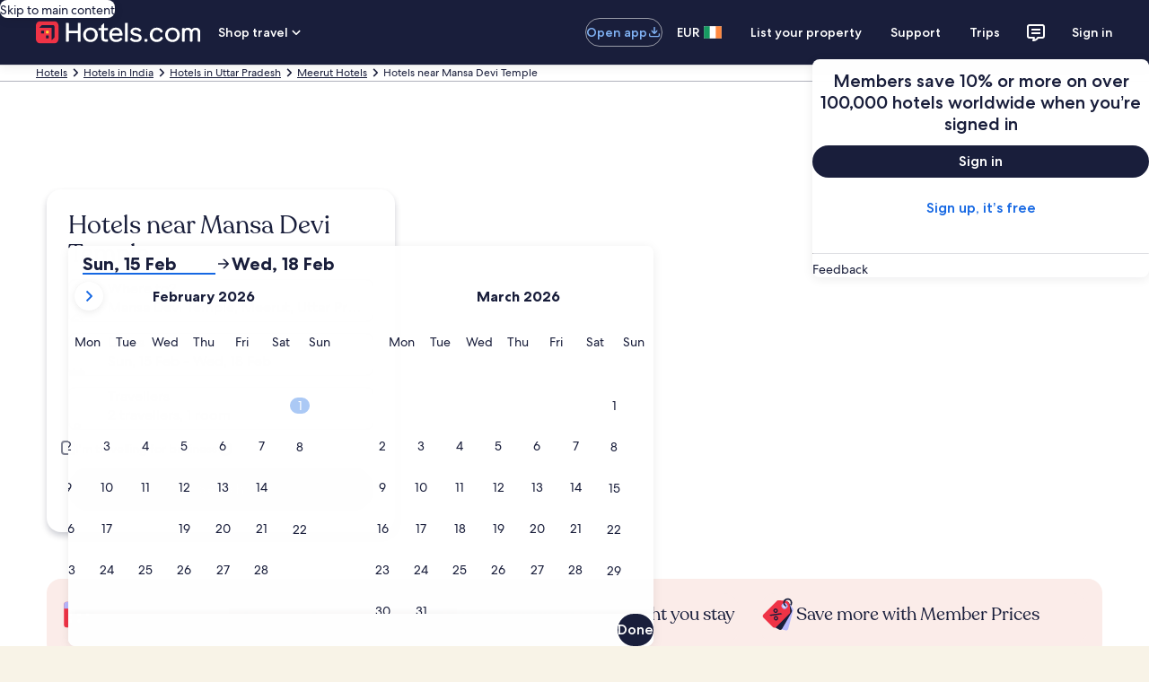

--- FILE ---
content_type: application/javascript
request_url: https://www.hotels.com/TCi1/KpSf/d3Xk/E2o-/lQ/V15XbQLGtaVcS4hE/DVFVDD0DAQ/BU4SaSws/dDYB
body_size: 179931
content:
(function(){if(typeof Array.prototype.entries!=='function'){Object.defineProperty(Array.prototype,'entries',{value:function(){var index=0;const array=this;return {next:function(){if(index<array.length){return {value:[index,array[index++]],done:false};}else{return {done:true};}},[Symbol.iterator]:function(){return this;}};},writable:true,configurable:true});}}());(function(){hs();zQC();kQC();var tw=function(N9,YJ){return N9>>YJ;};var cJ=function(){return ["\x6c\x65\x6e\x67\x74\x68","\x41\x72\x72\x61\x79","\x63\x6f\x6e\x73\x74\x72\x75\x63\x74\x6f\x72","\x6e\x75\x6d\x62\x65\x72"];};var Fd=function(GY,zJ){return GY!=zJ;};var xN=function(){return ["\bLCK]ZOA#","YYh\x40#PI_\r-YB","EYhB2VEY\t","F","\\J)]UY","YY","^X#","OX","T","N\tHBXhS","OL","\x40NHB","e\tByU\f","","GDJo","Y.R","_Yi\\*_CO\r\fVwD^","LE\bT&WNTS","(QRG","KJ","","%^\x40RAS#FSUXQ\"PR","\x40*","Y\bT\nh\'JA","gGuTS","OOI5WSy\f]KiG\b","JEY","ZQC","xA8XP]G+3Is3wb<`h+G`v=9","X\r\vJV\x40","\bL","+WS","Y","E\br\fI4_TE","SI\nm\x403[","6RUM\t\x07K","A\v\'RI","bRw","\x40SI\b\ty[r\vC*_TO","_6RI^","HIw","ECW+","BI\nZY","FUb\f_x\x07Z","Z\x00","^5=","]\n\rTM","\x40MCC5P\tZ2_TO","KTE3S","\x00SX\f","H6M\b","B!\x00SO\\#qF","ZR\vD","Q\x40HR","B\nH\x07^","zA^=QFgI\tW","FLQbIB","zJu","I","HBU\x40\b[","\x3f6FCB\t\x40\x00}Ui>[C_J","m%=","i\x07KQTED","wH}","tTDT8E","WCE","T\r_#sO\\-YB","DO\bMW","aFL\"BUO\t;Z\x00H","\\Zn\x409D","cZX)S","","NU\nC","FUc[H5B6M+[","TSXX","Y\x3f`PFE","S^\n_(\x403YID","HN*[","_BXL","S","TE","X#LA^\x07FRS\bOXM(OH\n\f[","^\n#","O1X#S","\fM$","O\\","^","U\f\r","U\'Z\nM+wN\\Q","$%AXM^MCX\tL*ETH","K","a89e2\bo\bIAN\\\\|Z{\x07","TE\nPBOE","T","S\x07","\rD","\b\fQKU","uZ/YA^","&fmc8.","\r","O","PTD\bDY","H\x00Q","XH\v","U\rA$[R","NN#LcE\x07L","YP_","N","5II","N}C\'J","R\vx/SEE\t4\x40UO\r","X","YFMU","NOC]\x07GNQ","^\x40","Arl","JN\t","NTSC\x40","NDK\bO","D(O`U7","C\b^","S^C0[","j/REx\b\\Q","KUO","QB\x40\v","S\r^=B\'\\LO","PBNCoR\bX[LE\r","K","\bR!ZQC9BO\r","S^\x00H%QN^<DyT\n_","YYK","\x07\fL=F\x40BE0N\t\x00H^_TK","\bVLLs.3r","YODB:\nD0~\x07PJ ","XE5NEIQFSGS","\nU","TFL","R\fB#MS","A\'JCB-\f\\B","b4$t<eSGsQO","q\tNI","ABSi8_T","\v","IYY\x07","\bL","5UIZ","\x40Q","XE#PTb\x00_W","kMFOR\b","N","O","]LWC>\fSpOB#L","$NHi\vrQB2X\tC_RR\tK1P\x07KHoaX\bAQ","H\tX_2_R^","[r","KG\rs^\n_","\fUUD","K\r}FOR7ER","p","VBE\tE","\\UHEDROC(","O","BQVR2U\n"];};var pK=function(sH){return ~sH;};var Ww=function(){HK=["\x6c\x65\x6e\x67\x74\x68","\x41\x72\x72\x61\x79","\x63\x6f\x6e\x73\x74\x72\x75\x63\x74\x6f\x72","\x6e\x75\x6d\x62\x65\x72"];};var kd=function(){nk=[];};var DH=function(){AY=["S]^YV29K\bN5CkBD+P","Z","\rIM(C\fo].^"," sE4xH\x40+","HE3T\x00\x40","D2H\b","HI)","b\"qB^YC3MHzg9","^2J","NF\x00;Rv","","S^.nS\rmU3ZCF3%i","U_V","c2FCXHD{\tONb5KB4lB\x40","O)CEV\"YWT\x00N","!\\_A\v[","NNNHKJE$VY","L6[hU",">JO\vMx","4dlq6","&N_\"N","BZ#t[_","T\x07YQ","X","C","HV\t","XT3","\f","W\b\x07iSJ\f\t5KB4","\\\t","\bS_V5_u[\t\vKO","X","\nZPaA)TIG","^iX\nRMYP=7M\x40)W\\Ez",")[B\rXt.X\f_A&J","AX","SN$DHA","MO]5Wi[D_w\x3fOd4IL","W.ST","OJH","ZA+\x40\fcS","XHNEW\r\"ZE;AD","PE","5IZN)GY","J","B\fNR+C","EXQJ","g\"[\f^T3H","AS","_","WY\\Ya\t;Z\tY","CN*Z_P#M","^Y\\","\tKO","IL7_E","F","&^^\x3f","YhM\t9JLWZE","4D6YF\r\x40I ]\fe+]\\T","9mr.|>uo4","9OJM\tMH4[B\vEO)pI[3","\"\x07_BvCHf\v;Z_3Lb\nXO7ZX","\\","$EV5IPNG2LZM\tvs[\x3fsYGj\\\x07","F]","*H","]\x40","XW\v","\x00\x40I(%~kF[>\vW.\tD","2^PS\tN","^E4EBF\"","HO1FW\tES.W\x00\x40\\3\bYWT\x00","IF!P\nX\\1n\bF_","F_\tG","5\\SI","i!","[]DYS*\r8[\vH(CM7\x40IQyQaE\rZP]\x3f","RY8NSu7L\tK;JCyOS+.{D[","_OA&wL*|JI","e8OOA.\x3fP\nH.]J`I*\\_s(nENM","","N;C\x40\n\x40A3P/|","C[J\x00%","#Zm\x403WBS\biSJ9S\vH(","P\tY5Z\x40_T&G","/7Q\tB.\x40\x40LgTIOY&IQWIG\nZQ\f\"V\bC","Q\r","D(\\W","YYP#\"MO/[F","W;","P\v^\nH","4[CI","ITG","QiS\x40\x07","g\t`m","yww>~e","/NE\x00","GLE\tTI","D>KF","IVH","OBS\nzPE$V\x00E.","W","^H\t\"P\bY2","OR","\\UYj^SG\"","QI","M$k\n","M_","BS","$VY","Q\f\r\"VHzLLI}gH","I5Bb\nXO*TEZ)","]*yF\r_I([","^]V","Ns\rc\x3fz","IR!tXG","E]p\n9KA\x3fyB","/","E\nBC3\\B","ju#-\t\f\x40>mMvamvt0{;kS\nkJ-Tg0n`PXWv<zz\n0r0tY&\x3f]l#-5~^Zgb,OaB*Bt{A{/<e_e \f&l9n\bmhs\nmw04\t0wY%\x3f]}l#;5~%Zgb>OaB(dt{3A|\x3f<k_f$w&n9na\bot\nmw00r0cY&\x3f]~l#-y}Zgb(OaB-tt{A{/<{_e Q&l9mm\bmh`\nmw03r0wY&3]}l# 5~%Zwb>OaB(dt\b{3A~T<k_f$w&~9na\bnxt\nm00r0`Y&\x3f]l#-5~Zgb4OaB-dt^xA{/<c_e Q&l9n\bmhv\nmw00r0wY&D]}l#(5~%Zwb>ObB(dt\x00{3AyT<k_eWw&x9na\bmxt\nmc00r0aY&\x3f]y|#-5}%Zgb,OaB-dt{#A{/<~_e \f&lumG\bmhz\nmw00T0wY%\']}l#85~%Zwb>OaB(dt\f{3A\x3f<k_e$w&`9na\boht\nm{00r0fY&\x3f]z|#-5~\vZgb9OaB+Btx3A{/<b_e \f&l9mq\bmhf\nmw03r0w%]}l#/5~%Zgb>Oa\x3fB(dt\t{3A\x3f<k_ew&a9na\bit\nmE00r0fY&\x3f]~l#-5~!Zgb,OaB*tt{\'A{/<|_e Q&l9nm\bmhd\nmw02r0wY%/]}l##5~%ZAb>b#B(|B]0ui\"g}m.aj1hib>mht[w|CbY&>rqoP&\n)Ze\x40=BwO\nmv0X9q-3]}t*;X&nyl2mft(m{>HZ{&7Pi- \blAa2Fa[t#V>{{-k}J0(5~$Lni-y$t+Y2+}\'nUl}e.~ Lniy0t\x3f}t0J\x00W\x00<i^r-\n8\nL\x404v>ma\fX\nmr]0uYV-\ru#-~,e7Hb<e*T(m=$$tW\x00<i_a!ol7Hb<~L\bx(dtM0ui\fg}n\r-Q%`.Xb8Ng\x403g(\tk6W{&7an\\!.~&lrIZ$t(Alt{2W{&7]hn\r-Te\"~dma\rX\'B\'k0w{QC#/4i(LnibwKt#V>W{&7an7.<~$K\f~b>mZ#B(fZ0W(\r^(k}e#(uLLni4~Ywv\x3f}t0IW{&7miI\n&O^{nb;\\(t(G]\r{2W{&+h_J(3]lO}x\rL0t[0{t{&:h}u#-\nLni-ytKt b;Oc\x3f}e5!T9BeJTqx(}t3t$w{&<inN\r~-Y\b\\PlSAx0]0w{&*}e(\x07flnB","CN3P\x07Xb.^A","SX\f^hA9M_#|W^A P","V/USu","L6CF|H&[CX","Z[ENI4\t$LB4","M\f#K3T*J","A;AD\nMG\"","LUJ\x00:F+B9",",spBX6#\x3f0io!LR^_h+bp4<C!","W^","B&SsBOOW\v8m^/CW","kHzFW^A3Z\fQ(IQXU]ZNK2ZGLz\b","FIM\"[eQ\bJ","C2GI[3\"Y_J","4A\nB","B6CFXh\"T\r\x40P4iQTY","1zB_^SV","\f[\tEZM\x00","BT*","O)^\fUE5I","Y;LH","`;`","KPG18KH)FP,\\E\"VdT4","E"];};var tJ=function(B6,QJ){return B6/QJ;};var Ab=function(){FN=["^=>_[","*Q&","G","\"V];0\\\'UAEO","1*\x40I!C","#\v\\8r","k)4$Z\r2XR5WD/>SX<C-","RB\x00GI,","\\C\tGF=>]E)R,>","<)M%_L","","H= ","$Q","\vK5","EF","\t\"\x40X!","VG","\v9LB ","]F",")E78T !cQY_rM\b(-KE)MD6)Q\\ac\'-F7\r\\a\b,\b}rtLI&TTC","JA:\tM\n0","%FX69\f","\r(Q]<","8=","0=ME/PX7>","/O","H)9",")\rL4*","JR",")\\K#B,","m7#UD)-H0Hh--%b69\b6!SDPO*",";NEGD19_w9H>>E+]%","D!(;I%","<(","<\rL/\x3f9JD (l7^RR^7>","","T,=Q>L9\n\x07JW"," 5\vI(X","$V\x40>L","-JF33\x3f","5=","H","F6)M","G^8WE","<G:8A","[F(I>\x3f\r\\(9X\x3f\'DM |/D#In!\"SE%Ei\x00M5\r1*WM","X\b\t!IHF","wZ>I;lA#J ;\f%B0:\n[\x07%IIL\n3)K[b",".GJ.J,\x3f","","SPUu\x07","8]x>O$%P2]",">WF(C;)V","O-","|Z","UQ\x3f5\f[\r+SS","HC","S&qC\r ","L\tYI","-NgLO*-FG>`<\"G/W/","z)A\f4T","1QL<GX+%]F\x00O:8",".T&;W>","\rD*TU\x07}c\tmz)E&>\x40>","VQ6","W\x40mWF(I;",",$\x40G;","AX=-FM\tJ,!A5","\x40X9:W","M-^E\'GG7>K","8]^ ","W#","","FX17","K5]8<%","7>Ai\\UML1 ^","e(V\"\f\n9D\x40 ","C\"#P\x079jM-Uu0yB{^*1s6/O0MyL","$","GVo4)_M\"R\v5m\x3f","(WQ&90J!^T\x3fpf","fM4R\f\"G4\f]3","^\'4","]0%Q\x40","O$:\x3f#\x40Z7.Z","\t+GVQC:%^A8_*$E5]","7T +\f8*Q]3N\r6P","F1\x3fFn9H*8M4K","W(K","\r\bM OIGX\x07\x3fQZ%V=B.[51","O)R;J\vW1=\n2aQ1.X+OS",",1\n\\D!","J5","ROE.){\\)K","\x3fV\x40","+)\\LC(/K5","-L5T>",";E/V \b.VG=2:Z+O","[","<\n=LW3\vA\v*xVL^","I!",")A6","y\"M<\x00L,9\n\n","]3>&DZ7","ZErK*-_M8C;",")RZ#LD=>aK>C,\"}","OK1 sL(T,\x3fW","(P*",",TFiO!","S\\xc}WmGw_h5p","a\n2\\LFi0-\x40I/R,>a)W3","~","\bq`hQ","\t!IHF","Y,:\n%Q;;\\I7XNMX","U,8t4k59\f\n","D#TNvO+8","C]7","{]#<\n=\x40F)\'2\bZ4ME","1]\t&XR","FO,-Q\x40\tP,\"P","n"," w\x006TVPu=:SD9G=)","$M^1*[K-R #J","-DI%J%\x40/\x00","D4\\TclWP<O;)Wf.J(tX_zr0|MVqRhvla","fQQ71\\=","DTz14WDG=%K","\vw*","!I>+V5","<JC","!SX","~pSHh\fF","7"];};var c6=function kH(Ck,r2){var AM=kH;for(Ck;Ck!=LS;Ck){switch(Ck){case JT:{Ck=tL;while(vw(UB,wK)){if(tg(MJ[Ld[qJ]],kS[Ld[d9]])&&m6(MJ,CO[Ld[wK]])){if(XN(CO,zO)){VO+=TN(tE,[pJ]);}return VO;}if(v9(MJ[Ld[qJ]],kS[Ld[d9]])){var Qg=BO[CO[MJ[wK]][wK]];var Ar=kH(cE,[MJ[d9],FY,Qg,UB,Or(pJ,BY[FK(BY.length,d9)])]);VO+=Ar;MJ=MJ[wK];UB-=pH(Zv,[Ar]);}else if(v9(CO[MJ][Ld[qJ]],kS[Ld[d9]])){var Qg=BO[CO[MJ][wK]];var Ar=kH(cE,[wK,Nk,Qg,UB,Or(pJ,BY[FK(BY.length,d9)])]);VO+=Ar;UB-=pH(Zv,[Ar]);}else{VO+=TN(tE,[pJ]);pJ+=CO[MJ];--UB;};++MJ;}}break;case b5:{Ck=LS;while(jd(Dw,bk.length)){Ow()[bk[Dw]]=OM(FK(Dw,d9))?function(){return pH.apply(this,[CE,arguments]);}:function(){var AN=bk[Dw];return function(VN,NN,B2){var pk=zg.apply(null,[WH,NN,B2]);Ow()[AN]=function(){return pk;};return pk;};}();++Dw;}}break;case tL:{Ck=LS;return VO;}break;case wX:{Ck-=HE;for(var gK=wK;jd(gK,fw.length);++gK){YY()[fw[gK]]=OM(FK(gK,q2))?function(){return pH.apply(this,[sA,arguments]);}:function(){var g2=fw[gK];return function(KY,qr,l2){var C2=P6(KY,mN,l2);YY()[g2]=function(){return C2;};return C2;};}();}}break;case Rs:{if(v9(typeof CO,Ld[f6])){CO=zO;}var VO=Or([],[]);pJ=FK(cr,BY[FK(BY.length,d9)]);Ck+=XG;}break;case B0:{BY.push(Ng);var jO={'\x24':Ow()[xB(f6)](OM(OM(d9)),X9,SX),'\x35':YY()[QO(wK)](CI,CJ,tb),'\x45':ZJ()[SJ(zb)](J7,Hg,sJ),'\x46':V9()[gH(wK)](kO,lk,OM(wK),C5),'\x4a':YY()[QO(f6)](pR,Gk,gk),'\x4b':M2()[cH(wK)].call(null,Md,Tv),'\x56':V9()[gH(f6)](OM(OM([])),Id,rb,rC),'\x57':v9(typeof dr()[Pr(zb)],Or([],[][[]]))?dr()[Pr(qJ)](OM(OM(d9)),X9,AH):dr()[Pr(zb)](Jk,UK,LQ),'\x63':YY()[QO(zb)](MS,nO,nr),'\x71':v9(typeof M2()[cH(f6)],Or([],[][[]]))?M2()[cH(bJ)].apply(null,[tr,kJ]):M2()[cH(f6)](Sd,IL),'\x73':dr()[Pr(Ew)].call(null,DV,mr,Sj)};Ck+=kC;var j2;return j2=function(gg){return kH(PX,[gg,jO]);},BY.pop(),j2;}break;case gL:{Ck=W0;var jH=BH[RY];var DO=wK;}break;case H0:{Ck+=Ys;while(vw(Ad,wK)){if(tg(RO[zH[qJ]],kS[zH[d9]])&&m6(RO,jb[zH[wK]])){if(XN(jb,NO)){kk+=TN(tE,[OJ]);}return kk;}if(v9(RO[zH[qJ]],kS[zH[d9]])){var fY=ZQ[jb[RO[wK]][wK]];var IH=kH.apply(null,[Zj,[Ad,RO[d9],rr,Or(OJ,BY[FK(BY.length,d9)]),tB,fY]]);kk+=IH;RO=RO[wK];Ad-=pH(t7,[IH]);}else if(v9(jb[RO][zH[qJ]],kS[zH[d9]])){var fY=ZQ[jb[RO][wK]];var IH=kH(Zj,[Ad,wK,OM({}),Or(OJ,BY[FK(BY.length,d9)]),Pk,fY]);kk+=IH;Ad-=pH(t7,[IH]);}else{kk+=TN(tE,[OJ]);OJ+=jb[RO];--Ad;};++RO;}}break;case fA:{for(var c9=wK;jd(c9,Gb[Ow()[xB(wK)](M9,Qk,CB)]);c9=Or(c9,d9)){var Mw=Gb[M2()[cH(zb)](sb,xY)](c9);var fr=Q2[Mw];nV+=fr;}Ck-=n7;var Zw;return BY.pop(),Zw=nV,Zw;}break;case PX:{var Gb=r2[FQ];var Q2=r2[FI];BY.push(vV);Ck=fA;var nV=ZJ()[SJ(Ew)](Lw,f6,EY);}break;case cI:{Ck=LS;return kk;}break;case W0:{Ck=AS;while(jd(DO,jH.length)){var kw=rB(jH,DO);var GB=rB(bb.Sv,L2++);x2+=TN(tE,[SY(UV(pK(kw),pK(GB)),UV(kw,GB))]);DO++;}}break;case cE:{var MJ=r2[FQ];var VH=r2[FI];var CO=r2[zC];var UB=r2[ZC];var cr=r2[HL];Ck=Rs;}break;case jQ:{var R2=r2[HL];var jb=r2[sL];if(v9(typeof jb,zH[f6])){jb=NO;}Ck=H0;var kk=Or([],[]);OJ=FK(kY,BY[FK(BY.length,d9)]);}break;case cG:{cK=FK(PV,BY[FK(BY.length,d9)]);Ck+=I7;}break;case rA:{Ck-=XC;for(var Vg=wK;jd(Vg,Er[lO[wK]]);++Vg){Nd()[Er[Vg]]=OM(FK(Vg,GK))?function(){DN=[];kH.call(this,sA,[Er]);return '';}:function(){var hg=Er[Vg];var QB=Nd()[hg];return function(mO,lB,qH,Qr,qM,Kb){if(v9(arguments.length,wK)){return QB;}var bV=TN(BR,[mO,Nk,qH,Qr,bK,OM(OM(d9))]);Nd()[hg]=function(){return bV;};return bV;};}();}}break;case AS:{return x2;}break;case HL:{Ck+=MR;return [[d9],lg(rb),pV,lg(bJ),LB,lg(GK),lg(d9),lg(lk),d9,JB,lg(GK),pV,q2,zb,lg(q2),lg(Ew),qJ,lg(Jk),tb,f6,lg(fH),lg(Ew),q2,lg(C6),sb,lg(d9),Ew,lg(FY),zr,bJ,lg(Gk),q2,lg(zr),bJ,gk,sJ,lg(f6),lg(Zk),d9,[f6],qJ,lg(f6),FY,lg(Ew),EY,lg(Ew),wK,Qk,lg(bJ),lg(Lb),nK,[f6],lg(FY),q2,Ew,lg(bJ),GK,lg(zb),f6,q2,lg(zb),Gk,lg(Jk),qJ,bJ,lg(D9),rb,FY,lg(FY),pV,lg(fH),lg(f6),zb,lg(LB),GK,d9,lg(JB),JB,lg(LB),bJ,bJ,gk,zr,lg(GK),zr,f6,[zb],lg(LB),lg(br),br,Gk,lg(fH),q2,lg(GK),d9,fH,lg(fH),qJ,lg(Ew),FY,lg(lk),fH,lg(Gk),wK,Gk,Jk,d9,lg(JB),zb,lg(GK),FY,lg(lk),d9,lg(d9),lg(zb),qJ,f6,JB,lg(dK),Pk,lg(d9),lg(Jk),pV,lg(bJ),lg(zr),lg(bJ),lg(D9),lg(d9),sJ,lg(gk),lg(f6),lg(Gk),lg(Jk),nK,lg(gk),f6,Ew,lg(q2),lg(GK),sd,lg(GK),lg(JB),q2,lg(f6),[d9],lg(nr),lg(Jk),lk,lg(N2),dH,zb,lg(zr),gk,Ew,lg(d9),bK,lg(LB),lg(Zk),wK,tb,lg(pV),lg(f6),qJ,Jk,lg(Gk),q2,lg(qd),q2,lg(FY),wK,zb,bJ,gk,GK,lg(d9),wK,lg(Gk),lg(qJ),qd,wK,EY,lg(Jk),fH,lg(fH),Gk,lg(bJ),GK,lg(zr),lg(Jk),Ew,qd,[zb],lg(EY),FY,lg(lk),lg(q2),qJ,qJ,Ew,lg(d9),lg(JB),q2,lg(fH),Jk,lg(EY),Ew,lg(qJ),Jk,d9,d9,f6,bJ,lg(Gk),lg(dH),JJ,lg(f6),d9,lg(JB),q2,qJ,bJ,lg(LB),lk,lg(q2),wK,Gk,lg(q2),qd,lg(qd),q2,d9,lg(Jk),Gk,lg(Jk),lg(FY),Jk,lg(bJ),lg(Zk),mr,lk,lg(FY),lg(d9),[wK],d9,d9,d9,d9,d9,d9,d9,d9,d9,d9,d9,d9,fH,[wK],d9,d9,d9,d9,d9,d9,d9,d9,d9,d9,d9,d9,lg(mN),d9,d9,d9,d9,d9,d9,d9,d9,d9,lg(Jk),zb,Jk];}break;case Zj:{var Ad=r2[FQ];var RO=r2[FI];Ck=jQ;var YM=r2[zC];var kY=r2[ZC];}break;case Js:{var SN=r2[FQ];Ck+=A0;var nH=r2[FI];var RY=r2[zC];var x2=Or([],[]);var L2=VV(FK(SN,BY[FK(BY.length,d9)]),IO);}break;case DS:{return [lg(qd),q2,lg(gk),JB,lg(qJ),wK,N2,lg(KH),[gk],LB,lg(q2),lg(zb),gk,lg(qJ),lk,lg(sb),nK,lg(qJ),d9,lg(mr),[q2],lg(f6),d9,Gk,lg(mr),JB,JB,Gk,lg(LB),Jk,PN,lg(Nk),lg(d9),lg(d9),qJ,Ew,lg(qJ),lg(Jk),zr,qJ,fH,lg(qd),f6,lk,lg(FY),lg(zr),lk,lg(WJ),zb,lg(qJ),lg(qJ),q2,lg(JB),qJ,fH,lg(JB),[qJ],d9,[bJ],zr,qJ,bJ,lg(JB),Ew,lg(d9),zb,lg(bJ),qJ,GK,wK,lg(zb),lg(dk),lg(JB),wK,lg(zr),lg(d9),bJ,lg(zr),lg(rb),nK,[bJ],Jk,EY,lg(q2),zr,[Gk],lg(nO),[Ew],qJ,bJ,lg(qd),d9,lg(JB),q2,lg(qd),fN,zr,lg(dH),JB,lg(f6),lg(bJ),lg(Jr),ZO,FY,wK,lg(lk),zr,f6,zb,lg(nO),[Jk],Jr,d9,Jk,d9,lg(qJ),f6,lg(pV),qd,d9,lg(f6),lg(q2),lg(f2),[fH],NJ,[wK],[qJ],lg(f2),vN,bJ,bJ,d9,lg(FY),q2,lg(JB),qJ,lg(zd),lg(Hw),j6,fN,lg(Tg),EB,[JB],q2,lg(Vr),[Jk],WJ,f6,lg(f2),vN,[wK],[qJ],lg(Nk),lg(GK),[fH],Qk,qd,wK,lg(qd),tb,lg(xO),EB,lg(q2),zr,[Gk],lg(d9),lg(wx),QD,zr,lg(qJ),d9,lg(nO),gq,lg(fH),dH,lg(qd),lg(f2),ZO,lg(ZO),Kn,lg(zr),sd,lg(GK),lg(JB),q2,lg(f6),lg(Cf),Kn,[wK],FY,lg(bJ),f6,lg(dH),lg(WH),d9,lg(Gk),QD,lg(zr),lk,lg(GK),fH,lg(JB),lg(dk),Gk,zr,lg(d9),G8,f6,JB,lg(Cf),G8,bJ,[gk],DV,wK,lg(zr),bJ,lg(fH),lg(f2),fN,Lb,qd,qJ,lg(GK),lg(gq),[Ew],lg(sJ),NJ,bJ,lg(q2),GK,zb,lg(LB),Jk,d9,lg(Hg),tb,lg(d9),bJ,lg(zr),lg(IO),JU,EY,lg(sd),sd,lg(Ew),d9,lg(lk),zr,lg(sb),JJ,wK,qJ,Jk,wK,lg(Ql),d9,Ew,d9,lg(qJ),lg(q2),wK,lk,lg(lk),pV,wK,zb,lg(zr),[JB],lg(FY),qJ,zr,lg(Pk),br,Gk,lg(qJ),fH,lg(Qk),[q2],lg(Gk),lg(zb),Jk,lg(FY),qd,lg(JB),lg(qJ),lk,EY,lg(d9),lg(bJ),lg(GK),GK,lg(qJ),f6,lg(zb),lg(fH),lk,lg(lk),lg(q2),JB,lg(zb),lg(JB),qJ,qJ,lg(pV),nK,lg(FY),FY,lg(lk),qJ,lg(d9),Ew,lg(GK),lg(br),hf,lg(Hw),Hg,Gk,qJ,lg(GK),lg(bJ),Ew,lg(pV),bJ,bJ,qJ,fH,lg(qd),lk,wK,lg(zb),lg(f6),lg(Ew),lg(qJ),FY,lg(JB),Ew,lg(d9),lg(j6),Kn,lg(Gk),dH,lg(dH),pV,lg(LB),lk,lg(Gk),fH,zb,Rz,lg(GK),pV,lg(zr),lg(zr),Gk,Ew,lg(d9),lg(d9),lg(zr),Jk,wK,lg(pV),Ew,lg(qJ),lg(lk),Ew,lg(qJ),lg(f6),gk,Gk,lg(f6)];}break;case x7:{while(jd(F3,sF.length)){M2()[sF[F3]]=OM(FK(F3,bJ))?function(){return pH.apply(this,[B0,arguments]);}:function(){var zh=sF[F3];return function(Fq,TZ){var Xc=Pn(Fq,TZ);M2()[zh]=function(){return Xc;};return Xc;};}();++F3;}Ck-=Fs;}break;case b0:{Ck=RE;while(vw(qU,wK)){if(tg(Hl[Uh[qJ]],kS[Uh[d9]])&&m6(Hl,Lm[Uh[wK]])){if(XN(Lm,W8)){LD+=TN(tE,[cK]);}return LD;}if(v9(Hl[Uh[qJ]],kS[Uh[d9]])){var mt=Iz[Lm[Hl[wK]][wK]];var Fx=kH(NR,[Hl[d9],mt,Or(cK,BY[FK(BY.length,d9)]),qU]);LD+=Fx;Hl=Hl[wK];qU-=pH(j0,[Fx]);}else if(v9(Lm[Hl][Uh[qJ]],kS[Uh[d9]])){var mt=Iz[Lm[Hl][wK]];var Fx=kH(NR,[wK,mt,Or(cK,BY[FK(BY.length,d9)]),qU]);LD+=Fx;qU-=pH(j0,[Fx]);}else{LD+=TN(tE,[cK]);cK+=Lm[Hl];--qU;};++Hl;}}break;case PS:{BY.pop();Ck=LS;}break;case OG:{return [[JB,lg(lk),q2,lg(qd)],[],[d9,gk,lg(fH)],[],[],[qd,lg(q2),lg(Ew),qJ],[G8,Lb,Gk,lg(Jk)],[Tg,d9,lg(d9),lg(ZO)],[],[lg(bJ),lg(qJ),qd],[lg(f6),FY,lg(FY)],[f6,lg(Jk),d9],[],[Zk,Ew,lg(qJ)],[nO,lg(bJ),lg(EB)]];}break;case O0:{var bk=r2[FQ];YF(bk[wK]);Ck+=Y7;var Dw=wK;}break;case RE:{Ck-=QT;return LD;}break;case sA:{var Er=r2[FQ];Ck+=Z0;}break;case M7:{Ck+=tR;for(var TD=wK;jd(TD,dU[tg(typeof Ow()[xB(wK)],Or('',[][[]]))?Ow()[xB(wK)](CJ,Qk,M3):Ow()[xB(d9)](Kn,Am,Pl)]);TD=Or(TD,d9)){(function(){var J3=dU[TD];BY.push(T3);var sq=jd(TD,I4);var bD=sq?ZJ()[SJ(wK)](QP,JU,Fm):tg(typeof dr()[Pr(d9)],Or('',[][[]]))?dr()[Pr(wK)](EY,Vh,XQ):dr()[Pr(qJ)](nO,gn,Gl);var PZ=sq?kS[ZJ()[SJ(f6)](c3,jh,UP)]:kS[dr()[Pr(f6)](G8,d9,KU)];var Cc=Or(bD,J3);WA[Cc]=function(){var Fl=PZ(Yx(J3));WA[Cc]=function(){return Fl;};return Fl;};BY.pop();}());}}break;case CE:{var Kh=r2[FQ];bb=function(xZ,XU,Rl){return kH.apply(this,[Js,arguments]);};Ck=LS;return Wt(Kh);}break;case XI:{var sF=r2[FQ];Wn(sF[wK]);var F3=wK;Ck+=JS;}break;case p7:{return [[fN,Ew,lg(lk),q2,zb,lg(dH),JB],[]];}break;case PA:{return [gk,lg(JU),JB,JB,lg(Zk),dK,JB,lg(Gk),pV,lg(Gk),lg(JB),FY,lg(lk),lg(d9),d9,fH,zr,fH,fN,lg(dH),gk,lg(JU),DV,lg(B8),B8,lg(zr),lg(pV),lg(FY),lk,lg(rb),tB,dH,lg(WH),dK,Gk,lg(d9),lg(FY),mr,lg(WJ),lk,C6,zb,lg(B8),WH,lg(Qk),zb,lg(qJ),lg(IO),JU,lg(tb),d9,Lb,Ew,hf,GK,lg(R8),WJ,lg(DV),IO,lg(D9),wK,tb,lg(pV),lg(f6),qJ,Jk,lg(Gk),q2,lg(qd),q2,lg(FY),EY,lg(LB),lk,lg(Gk),fH,zb,lg(dH),fH,zr,lg(qJ),lk,lg(N2),dH,zb,lg(zr),gk,Ew,lg(d9),lg(Id),JJ,qd,lg(JB),q2,lg(qd),lg(mr),Hg,JB,lg(d9),wK,qd,lg(zb),lg(JB),tb,lg(qJ),lg(bJ),lg(Gk),lg(qJ),d9,GK,lg(dH),wK,f6,fH,bJ,lg(gk),bJ,bJ,lg(fH),lg(zr),wK,fH,zb,d9,lg(Ew),lg(q2),GK,lg(zr),lg(Jk),lk,lg(Rz),[wK],mN,lg(q2),lg(fH),lg(DV),lg(bJ),bJ,lg(FY),JB,lg(JJ),Gk,lg(JB),rb,lg(zb),lk,lg(rb),IO,qd,lg(dH),lg(zr),fH,lg(d9),lg(Gk),br,lg(lk),JU,lg(C6),gk,lg(Pk),dK,f6,lg(qJ),d9,lg(lk),lg(d9),qd,lg(Gk),lg(d9),bJ,lg(zb),Gk,lg(Jk),qJ,bJ,bJ,lg(Hg),br,Gk,lg(fH),q2,lg(GK),d9,lg(bJ),d9,Gk,lg(fH),lg(zb),qd,lg(Zk),[wK],JB,lg(nK),nK,bJ,lg(N2),dK,lg(qd),qJ,zr,lg(xO),Qx,lg(Jk),Gk,bJ,lg(zb),f6,lg(FY),bJ,lg(f6),FY,lg(FY),lg(j6),tb,JB,zb,lg(zr),lg(fH),FY,lg(FY),lg(qJ),pV,lg(d9),lg(JB),bJ,lg(fH),lg(hf),Ew];}break;case NR:{var Hl=r2[FQ];var Lm=r2[FI];var PV=r2[zC];var qU=r2[ZC];if(v9(typeof Lm,Uh[f6])){Lm=W8;}var LD=Or([],[]);Ck=cG;}break;case Bv:{Ck=LS;return [[d9,d9,d9,d9,d9,d9,d9,d9,d9,d9,d9,d9,d9],[Gk,lg(f6),lg(zb),Gk,Ew],[],[lg(qJ),lg(Gk),bJ,lg(fH)],[lg(dH),JB,Gk]];}break;case kC:{Ck+=KA;var fw=r2[FQ];mM(fw[wK]);}break;case H:{var dU=r2[FQ];Ck=M7;var I4=r2[FI];BY.push(Pz);var Yx=kH(B0,[]);}break;}}};var P3=function(tl){var GU=1;var Ym=[];var qZ=kS["Math"]["sqrt"](tl);while(GU<=qZ&&Ym["length"]<6){if(tl%GU===0){if(tl/GU===GU){Ym["push"](GU);}else{Ym["push"](GU,tl/GU);}}GU=GU+1;}return Ym;};var jd=function(kn,Sx){return kn<Sx;};var fz=function(){return TN.apply(this,[hR,arguments]);};var Lt=function(){return TN.apply(this,[FQ,arguments]);};var pt=function(EF){if(kS["document"]["cookie"]){try{var xt=kS["document"]["cookie"]["split"]('; ');var KF=null;var Kc=null;for(var qP=0;qP<xt["length"];qP++){var bq=xt[qP];if(bq["indexOf"](""["concat"](EF,"="))===0){var nF=bq["substring"](""["concat"](EF,"=")["length"]);if(nF["indexOf"]('~')!==-1||kS["decodeURIComponent"](nF)["indexOf"]('~')!==-1){KF=nF;}}else if(bq["startsWith"](""["concat"](EF,"_"))){var cZ=bq["indexOf"]('=');if(cZ!==-1){var P8=bq["substring"](cZ+1);if(P8["indexOf"]('~')!==-1||kS["decodeURIComponent"](P8)["indexOf"]('~')!==-1){Kc=P8;}}}}if(Kc!==null){return Kc;}if(KF!==null){return KF;}}catch(mP){return false;}}return false;};var lq=function(){return c6.apply(this,[kC,arguments]);};var FD=function(Vl,jU){return Vl>>>jU|Vl<<32-jU;};var X8=function(){return TN.apply(this,[ZC,arguments]);};var FK=function(H8,wn){return H8-wn;};var XN=function(Hf,l8){return Hf==l8;};var zg=function(){return rZ.apply(this,[FR,arguments]);};var mU=function(){return rZ.apply(this,[VX,arguments]);};var Tq=function(){wq=["Q93SA","[L\x07L\x3f%","\v","$jFQ=,\f8_B",")/L\\\f","QT1D;-","[","OM 4\f\rJ[","4W;!","C","\x07\vI","]","_","P:%\x00_C","\fmx","W$\\C","-!\v","\x40=HK#B\'!","Z[\\","Z","N\\J*/","\x07X\\4Q=2","(_","D%#/PZ=Q;)\n","V=",":\x00}A","_\\r&2\vLgL\'%,LA",".3mGD%\f\r[GA","\t[Z$H,:\x00[aV,4","i .\f","$\f[I\x40)\fZ","M;/\v","U\fNJN","&S","Q\x40L*+","L",")\x07","","H&.","AGUP.K(4\x00[A,I","w\x40D%,=WIW","D0","\x3fD\x3f!I>R[XL\'`[NXAUk9\'lR:%","\x00[Z","K\\","ILpyP","I","F,,\f_ZK\x00.\nKJB2\bWZ\t","2\b\x00","U%","\n(SKP\'\x40$/\vjN=/NhG\x40;","E\rIKO",",\f\x00YZ","\t","_B","\n\b_1U%%NnB\b .","W\x40]&","8d\x3f/r{5","R:","k`=4v-1lk>1`;1ik22i","_Q(","C\'","\x00V9%\x07\n[J#D;4","R","\x07FK1\x4094","lI,!\x07","#MK","K,8","\r_B&\x40%%\x07\x07KC","NK","WY","DK","\x40 /EB","J",">)\x07\nQY","=}","=","v0-\vR","\x00\x40","F-_*CN18r\'H-OZ{","6\nLGW5\x07LO\x00\x40-","J<.G","YV{z","\tel","JJ-%<<wmU&.\f\x00J","","H","XC","^M","6\f"," _Z\x40i\x07[\x40","\r_^\x00W,","^\x07Q","BQ^O","GUK&4IXL-`\f\x00KCPD%5\fNQHP\\9%I>[\\V:)\x00pO","c\rL$5N]O:4\b\rU_,`\f]K\x40-","[]S,$&JGV","\x07]E$H,`9KI]K","N[","\v={k50`\f","zO","aq\x07G-2\x00[\\/S(,JK","J\',ZK","|\x00\x00WZ_K","G\x401%\r*|","O\x00\x07d9\t\x07(RGQ","`1","\x40\')\f\n","$R",";/","-u(4<[]Q","H\x07V=\b[","`;2","H(8=KM%J .","G!L$%J1Q 6\f","-/\f","F","22s","MfA,.","\x00)Q~H 4\x00[\x00V=`\vJ[(`WCL\x3f%I_B\v","D","J<#\vPJ","\rRK\x07q -\fKZ",".J+*\f\rJ7K,2\bQ\\-",")P5\v\v~\x00Bd)\x07","+)K","]","9%W]J\'","\v=iy\'\"r","W .","A","D}`AMWn\bD","\f[\x40","(3","J .\vL[\x00","qK=","0]Kd<4Q]\'\x40:","ZK","]AL,"];};var Bc=function(){return c6.apply(this,[O0,arguments]);};var qt=function(fU){return +fU;};var dn=function(GP){if(GP===undefined||GP==null){return 0;}var G4=GP["toLowerCase"]()["replace"](/[^a-z]+/gi,'');return G4["length"];};var DZ=function(){return ["\x6c\x65\x6e\x67\x74\x68","\x41\x72\x72\x61\x79","\x63\x6f\x6e\x73\x74\x72\x75\x63\x74\x6f\x72","\x6e\x75\x6d\x62\x65\x72"];};var Yc=function(){return TN.apply(this,[Ev,arguments]);};var SY=function(nx,zn){return nx&zn;};var Ch=function(gx,jD){return gx in jD;};var A3=function(){return ["\x6c\x65\x6e\x67\x74\x68","\x41\x72\x72\x61\x79","\x63\x6f\x6e\x73\x74\x72\x75\x63\x74\x6f\x72","\x6e\x75\x6d\x62\x65\x72"];};var cn=function(){return ["\x6c\x65\x6e\x67\x74\x68","\x41\x72\x72\x61\x79","\x63\x6f\x6e\x73\x74\x72\x75\x63\x74\x6f\x72","\x6e\x75\x6d\x62\x65\x72"];};var mm=function(){var tn;if(typeof kS["window"]["XMLHttpRequest"]!=='undefined'){tn=new (kS["window"]["XMLHttpRequest"])();}else if(typeof kS["window"]["XDomainRequest"]!=='undefined'){tn=new (kS["window"]["XDomainRequest"])();tn["onload"]=function(){this["readyState"]=4;if(this["onreadystatechange"] instanceof kS["Function"])this["onreadystatechange"]();};}else{tn=new (kS["window"]["ActiveXObject"])('Microsoft.XMLHTTP');}if(typeof tn["withCredentials"]!=='undefined'){tn["withCredentials"]=true;}return tn;};var cP=function ZP(Ut,Tn){'use strict';var vP=ZP;switch(Ut){case kC:{var xl=Tn[FQ];BY.push(Vx);var PU;return PU=xl&&XN(YY()[QO(FY)].apply(null,[lf,OM(OM(wK)),AF]),typeof kS[tg(typeof Ow()[xB(IO)],'undefined')?Ow()[xB(JB)](OM(OM(wK)),QD,lR):Ow()[xB(d9)].apply(null,[OM(d9),rh,rn])])&&v9(xl[V9()[gH(Ew)].call(null,FY,sJ,OM(d9),mv)],kS[tg(typeof Ow()[xB(HF)],'undefined')?Ow()[xB(JB)].apply(null,[Qk,QD,lR]):Ow()[xB(d9)](OM(OM(d9)),z3,Vh)])&&tg(xl,kS[Ow()[xB(JB)].apply(null,[jh,QD,lR])][V9()[gH(zb)].apply(null,[JJ,zd,Rz,Gv])])?M2()[cH(Pk)].call(null,D9,SS):typeof xl,BY.pop(),PU;}break;case tE:{var Kl=Tn[FQ];return typeof Kl;}break;case c7:{var Nn=Tn[FQ];var K4=Tn[FI];var Vf=Tn[zC];BY.push(QD);Nn[K4]=Vf[V9()[gH(qd)].call(null,sd,dK,Qx,dx)];BY.pop();}break;case fI:{var bh=Tn[FQ];var I8=Tn[FI];var bn=Tn[zC];return bh[I8]=bn;}break;case QG:{var pF=Tn[FQ];var Mc=Tn[FI];var cU=Tn[zC];BY.push(Qn);try{var Bl=BY.length;var Jz=OM({});var j4;return j4=pH(tj,[ZJ()[SJ(tb)].call(null,bL,EB,nr),ZJ()[SJ(rb)](zj,QD,pV),V9()[gH(nK)](OM([]),wx,fN,ZG),pF.call(Mc,cU)]),BY.pop(),j4;}catch(bc){BY.splice(FK(Bl,d9),Infinity,Qn);var j8;return j8=pH(tj,[ZJ()[SJ(tb)].call(null,bL,OM(OM({})),nr),tg(typeof dr()[Pr(dk)],Or('',[][[]]))?dr()[Pr(br)].apply(null,[PN,WJ,cT]):dr()[Pr(qJ)](N2,tU,FM),V9()[gH(nK)](lU,wx,Kn,ZG),bc]),BY.pop(),j8;}BY.pop();}break;case A:{return this;}break;case FQ:{var gz=Tn[FQ];BY.push(fq);var nU;return nU=pH(tj,[V9()[gH(JJ)].call(null,Cm,Qk,NJ,vX),gz]),BY.pop(),nU;}break;case RA:{return this;}break;case gQ:{return this;}break;case VX:{var HD;BY.push(br);return HD=Ow()[xB(Pk)](Qx,Nc,sh),BY.pop(),HD;}break;case OG:{var Zx=Tn[FQ];BY.push(DP);var nm=kS[YY()[QO(Jk)].apply(null,[FC,B8,EY])](Zx);var sf=[];for(var lz in nm)sf[Ow()[xB(zb)](D9,L8,T5)](lz);sf[Fz()[tZ(JB)](fH,hz,JJ,H4,Lb,XP)]();var Px;return Px=function vm(){BY.push(lm);for(;sf[tg(typeof Ow()[xB(sb)],'undefined')?Ow()[xB(wK)].call(null,D9,Qk,bP):Ow()[xB(d9)].call(null,OM([]),Tt,Rz)];){var Sl=sf[V9()[gH(Zk)](OM(OM(wK)),hx,KH,df)]();if(Ch(Sl,nm)){var XZ;return vm[V9()[gH(qd)].call(null,lU,dK,Ew,SG)]=Sl,vm[v9(typeof V9()[gH(R8)],Or('',[][[]]))?V9()[gH(Gk)](fN,j6,KH,Y3):V9()[gH(Hw)](mN,Wh,Hw,LX)]=OM(d9),BY.pop(),XZ=vm,XZ;}}vm[V9()[gH(Hw)].call(null,zd,Wh,Zk,LX)]=OM(wK);var Xq;return BY.pop(),Xq=vm,Xq;},BY.pop(),Px;}break;case B0:{BY.push(ml);this[v9(typeof V9()[gH(PN)],Or('',[][[]]))?V9()[gH(Gk)].call(null,dK,LB,OM(OM([])),lZ):V9()[gH(Hw)](OM(wK),Wh,lk,VT)]=OM(wK);var Nt=this[t8()[UM(fH)](gk,wm,CU,dk,lk)][wK][Nd()[gf(Gk)].call(null,cF,nK,tF,gk,Cf,dK)];if(v9(dr()[Pr(br)](gk,WJ,xA),Nt[ZJ()[SJ(tb)].apply(null,[K0,Pk,nr])]))throw Nt[V9()[gH(nK)].apply(null,[JZ,wx,rb,tT])];var rD;return rD=this[V9()[gH(D9)](JB,zb,B8,C5)],BY.pop(),rD;}break;case Q7:{var qn=Tn[FQ];BY.push(br);var BF;return BF=qn&&XN(YY()[QO(FY)].call(null,VP,KH,AF),typeof kS[Ow()[xB(JB)](fH,QD,kx)])&&v9(qn[V9()[gH(Ew)](lk,sJ,rb,Kf)],kS[Ow()[xB(JB)](L8,QD,kx)])&&tg(qn,kS[tg(typeof Ow()[xB(Id)],Or('',[][[]]))?Ow()[xB(JB)](XP,QD,kx):Ow()[xB(d9)](Ew,Bq,kJ)][V9()[gH(zb)](WH,zd,tb,UZ)])?M2()[cH(Pk)].call(null,D9,MZ):typeof qn,BY.pop(),BF;}break;case sX:{var rc=Tn[FQ];return typeof rc;}break;case hS:{var Rf=Tn[FQ];var Mq=Tn[FI];var v4=Tn[zC];BY.push(Lh);Rf[Mq]=v4[V9()[gH(qd)].apply(null,[OM(d9),dK,sb,QR])];BY.pop();}break;case sI:{var rF=Tn[FQ];var nP=Tn[FI];var Jh=Tn[zC];return rF[nP]=Jh;}break;case KG:{var s3=Tn[FQ];var Ix=Tn[FI];var zP=Tn[zC];BY.push(sn);try{var th=BY.length;var bZ=OM(FI);var mz;return mz=pH(tj,[ZJ()[SJ(tb)](Lj,OM(OM(wK)),nr),ZJ()[SJ(rb)](Gf,wK,pV),v9(typeof V9()[gH(bJ)],Or('',[][[]]))?V9()[gH(Gk)].apply(null,[sb,c8,mN,cf]):V9()[gH(nK)](XP,wx,GK,ZD),s3.call(Ix,zP)]),BY.pop(),mz;}catch(pz){BY.splice(FK(th,d9),Infinity,sn);var OP;return OP=pH(tj,[ZJ()[SJ(tb)].call(null,Lj,nr,nr),dr()[Pr(br)](tb,WJ,RT),V9()[gH(nK)].call(null,bK,wx,nK,ZD),pz]),BY.pop(),OP;}BY.pop();}break;case CE:{return this;}break;}};var OU=function(mD){try{if(mD!=null&&!kS["isNaN"](mD)){var bF=kS["parseFloat"](mD);if(!kS["isNaN"](bF)){return bF["toFixed"](2);}}}catch(b4){}return -1;};var Ic=function(pP,OD){return pP instanceof OD;};var ph=function(){Sc=["TPJ%-0IG/=39j","b#DK<}_WVXH#-#\b<:.2*$Q"," D",")WIF","\\W_","6\f\\+=","\rP+\rYMMe%","+.Z\v7)/7#XZq D","ZL(O","qXK\x3f\x40M&;3UPVJ","wMU(ql:(F","(*R","G: ","W\\E=<*#])&.\"$_MP,U\x07Q","=1_G","{[G:","3z","d\b.KWK1Ys.\x07\f\x40{)v\x00&KZw\x00","BVQt",">)`ks","WHQ+H","K<8aAnM5-K%&.;2UXU$N\x00","5\fL!8\x3f,:SxW\x00\"S","6r,)BT$\\U$-1\x07","\b\\","\\H",":E",">,","60S\\U!$[\v\"V\r\')",".+Z","\"\ff+1},","M\"+x","WMU4g\x00\\",":l\"+S#8XP","V",",;/=","c)(s","8M\'[) -CP\"\x40T4","==$","y","O\"1_\x40","v8<ZME%<\'\\n;/|0:DXDmO\x00\t:8DEUAq!,\x00I ,%rIXJ\x00)DNKn\x3fSMA#) \x07n!/2n+DOD\vmN\fZ:.IJPq #\x07\b/o:\'TRI\\$U\v^!/k\f_I4<*","3%.(YQ","C1L","ZL0:\x07","^/_RMA\')\f","F\x00(\x40\vm=8Bw^J0$M!:4","/&)DXQ","\fl","K,",":\'\x00\x07\\","*_\x40Q"," \x07Z8&#9%DV\x40\x00D\t\x07L<<BMW","MKE<-G#&51","wTUA); \x07\\;\x3f9\">CO\x40","+9:","I\"#4\"$BRH","M","JA#","8<_H>\\M6 6","*","1,\x3fEXA:O","TPL9~","(","]K2=/\f\\","Z%4Bv\"zt4-00\rF *#(*%X",",++XIJ,R","^\'-2=7/","jL0:\'5G<$%.","I","\\-W\x40hT>)1Iyy0: zPF!~>P\r\'.S","<0%-$SOz)E\x07V <Z{J{=\'#\x07L","D-9U{J\x40;..]: 0:+<Ugi.G1","D\x3f\x40",".4(\")^xS#U","F+1%4~","V,S:L",";CJMM>&b[M:oic %XI\x409v\x07\x00[9uj\f*\rq9[>Fn4s!jua~,U\x07Z\x40-2RA*d\r&b.>U","M\'#","$U","^J+H\tM,1S","ZL0&%",".Y^P(O#P+","M6\x3f/.79","!R",",*$","Z:","","I)*","~1\bG<4\x40AfA\').\\+","BW",":.","(1#XZ","~M\x00\"L\vNo$\b}`MNA#",";\"\'[\\","!X: ","\f:&:&8","\vR\t:","QE#-&2Z/6)%,SO","N_<,z","*_y",")8BfVS\"-0","^","AXG_\'R"," \nG-$7=5/{I>I","S\vP+ZH3OA\x3f<\\+!%.0","#XMP","\x07,gS6+/EMW","","BTHN\x00\v","/B","B2<","%f","L=-SJ\\\x40\b!\'","2_7LNIQv__O$TVd8vr9O",">UK4<<UOWC","XV5\x3f#\x07k!!#)18SSF\v","1/WY\\!9\x40\v","E!+%0","8YID$N\x00<^+","\n\\#8XP3UA<-,\x07","\\<#\v9:","\'\'S","d<6mty","O-4WH5QE#\v-\f\\",":\'\rI*#.*:B","9]","(ewV","wvy","2\'/M:*$","D.DV\'1_PA\'-,\x07","ItE\x3f!2I:&/2#SJV7#\x40\fZ","h=","K","\'R1","&WNQ%,U\x07o!0FP",":*&S","X:BPPF$<\'","$YS\x40","WB\\V\'!","ICm\"-D\"6*\"#Z\\G(","):","wn1\f[!=8\">W\x00","7&3RRR","bL6G\x00\\\'2XVx30]<!`(~hPHK9H\x00]s)OTVBq;\x00G\"if~03[_JoSF+2P%\x40I3\'.]\v\\+=!(,8\t[P.U\x07QH:tMVMQ#&b\x07X+ &|77\f[P.U\x07QH:tMVMQ#&b\x07Dl)52 >_RKPpO!;wTF>$dU- ./78C^Q\x3fSSl#\x3fYHPPpu E, ,r38YIJ4Q\vQ70TK%12\rNn;=p7bDX8O\rV }D\f_B$;\'S\\<&#(aqD\x00C\x07#B\x07PftMVMQ#&b8.2|&wM\x40\tpn\fZ:sFVMK%12NGs!n4\"9yJK\"\x3fN\vM7q_9[N4+6]M(&.98YM\x40\x009XY >BMW\f%d0_\x075;.wSS!T\vsPQZP8\',Q_:609,,n\\/NQl#\x3fYHLBY}=LA:*2=7%DAYP\ra\x07Z/)YVTGl)lQ ,\t(&8WIJ\x001]L.=$XG\x3fMA#)6\nb#}=m>YnQ\x00$O\t:^\x072!d6MK<0\fO.\'~x,CSF$N\x00NYH:qD\b_#-6Fn\x00\"6&)BA+H\x00\vo!-SV\x40\f%d0_^/#59y/XK\x07 D]\f+gZZK\x3f.+Z/-,9ykR\x00$U\fSt|Y_P\n:Z74&t87\x07[0B\\\bf)_B$&!\x07\vG g4p1fS^\x00(UQ\x40:DyK\\Y,.7\\\' .|0bBW^(\r\x00GD//KKKw:lG: 4%3/TK9\x40\x00\rZ(}\x40R})<\x00B+,4r 8S\\QeN\x40M:2B]\\\r}=\x07_n%h2\x3f6m`\fI\x3fDMn4EZ{8&4\tMlc;*\"&CX>eUB\vg \bDB$&!\x07\vG o(t7fD\x40[6UD+)CVBP(8\'I\x40F!=-=/h\\WwU\x40\r^\f\"uD\bY,+#\x07\x40f;i\'1/BHW6UZZl)^VN})0X\\32=9m=D\\UO>M\x40>`MYM_Q\x3f+6\rFn9hu87PHK9H\x00ftMYLJ2<+\f\b*gi\'><WOpZUYH)qC\b^_Q\x3f+6\rFff;.&>COKR9I\x07BIgf\x40EIl\x07 \x07K:a\'97DRQ9X\vpb*\vIPIy%j=Jsfiux=RSp\x00H`>WHS}=kUD\x00)r7ux<WOpE\x40M:2B]\\\'f2\r\\!;9,&wy_O.U\x40\rM/)S\f7=,A!!`k>F~P#DLl)^VN}j0]<!bm,YO`.IFFY >BMW\f#a9J\\b=lt%\x3fX^Q\"OF<8BQW% +\x00Lw\'!63(/O\td\\GGBIg PQZP8\',S\x00<c%u8,CSF$N\x00NQH\'qW\bGx34\b\"r(t1_`\t\x00a\x40GUVfBLVSsiN:609j1\x40\\WR+\x40^)qER0$7YZ+;5.-jEP\"C\v\\l`\vP^J\rwn-]I\"#h/ohibD,HL_+sDAVH\'-j\x00Lw.7=*>Q(OFFY >BMW\f%a9J\n *8(afBP^.\bGH((XGPK\x3f`6ZFfm441%A\taTB\rgt\fAXKA\"\'.\x07\x00=fn(+/X\r8O\rV uB\r\r_\n\').\x07:c5t%cK\tZ+T\x00\rK\t!3P_BV4<7\f\b gb(+8YJ\x07^9\rB\\I3tYH)0KU8.2|\"q_Q$RBL`\t +YO\b*>#Mt)52 >_RKZ9\rGD;3UPVJq\'jZZ+;5.-jXXRR(\tF\bJ-)_KA}\'k\b\f\x00:c2p&fYX[d\\\vK<3EKX0f6\x07Ff l3jpY\f0\b\bJ-)_Khy<nNMg46=1jX\x00\x078R\vQ+9ePKPss0]<!`:6$UIL#\tBVI54P\fT\\\\4+7\x07\vF)m}a~$IM\x00\"VN\x00ZnDVK\fs\'\x07Z/;/.c#ED\x3fD\nF\x40<(XJWCsay\x00l,/13&SI\x40oSSQI54P\fTML#\'5Q_s i(+8YJvS\vJ &\x40ELAk>-\b~c$3-/\f0G`0SPV\x40l\'nLI<(}5xqFS\x3fSZN*8ZAXP4s+JIg46=1jC\x00zZ,\r\vG\t(uC\r\rPBy=N_Xg,/27#XH\x40I\x3fDMn(KY_\fs&\'\v\nsr}9m\'SIM)\b\v\x40L )\vAXfW4&6N\x07/=\'g&&EX+\tLW!*KA%\'\x07\nG*f;5%bNP=D\x00\nZ)WVlu,Z\x40< 7|-w^J=M\vZlqS\nKCj-l\v[>.4\x3f+N^\x409H\x00`<DC_DA=;\'QM::22aw\v\x00\x40\\ DPh{S\n[V$86[\x40Z+;5.-hX\v\x3fFGUQ]l8NALP8&%QY^/=`\x3f~\"I\t\x00aDGUVfXKTE=jN_K`;9,&cMTCZ#\v\x40[ 8\tVI!$\'\x07\x07Llub/69FXK(E7\x07Z\f*GXXV6uN- .(*$CX\x00(UQ8<ZQG)0NL!!%f&dRRK0\\LW!*KG<;\x07hg.aa)YPU(U\v\nL+s[AQK5u`\x07\nZ!8bp&dWOBO.XI3 KBWG%!-Bwf;l.j1\x40\\WR(\x40R:5Y\x40ZW%f+\x07\x07Z/;/./kLeW\x07[\x40~`\vV4<7\f\b<a$9//Q\\QpOSLl)^VNluD:a)(&8WIJ\x00cS\vJ {\fI4<*l=%(68X\t\x00c\x40\t!4RF{y<nKl;(.,=\x00O\x3f\vK\b!9X\nV4<7\f\nor}9elO\v(U[]l)^VN}:lOs!%+cOM\x407\x3fSB5SMA#)6\b* %/c$YI\x3fN\x07[n<TAzjeSM:\'/8acUI;\x40NP]&uX\bM%-0G<c2r\"8Q+\tLW!*KK<;\x07<*4)1$O\v(U[]l)^VN}:lOs n=1-O\v(M\v\t^+`XQU\b!s4\b\'r/r\"8QW9T\x00\tq4\x40WAn`0(<*3)/>x\\H\x07\x40I\"(S\bJ406N *8(%U\x07\x00(UQBo`\vVXTA% -Df=n1&>^RAOoO\vKBb/E^\'\'+Bgc2r\'/ZXB9DS\x00J\f\"qF\rLPy:l\x07\\& $aa>^OJo\r\x40^)`XAp(8\'6Z!=h~*>SOD\"SNZ;1BJ\x3f\'6SFn \"6&)B\f^\x3f\n\vS)<BAKWQ=$nKU(:.\x3f7#YS=eUGI<}D\rMV(-X\\!x{TKR9\x07HFMN-<BGuK2u6(Sugcr|*$ITeS\x40\bV/1Z]:VGl<A\x3f<a!:7/DqJpU5]bIb)^MP#1\x07Z\'*3r3\x3fEU\r\x00d\\\bQ:4YJVj\f%a9Zn=}(m)YPU(U\x07Q2&KP(8\'N\x40F!=-=/hY\x40(U\vNMN//Q\bG>%2\x07\\\' .a17PHK9H\x00\nf)_QM\"f6m ;25&9\vf^\x3fX\"\\Zl/YKY\fd6]G<\n!\x3f+byQ$RGBK\b\'.VJA%`cCKU(:.\x3f7#YS<eUGVf)_\x00XVq:\x079]t):k8O\x408S\x00NMN-<ZH^M\rj!$[\x40N;!#(*%XO9X\vPn)JAPx:\'\x07Z o4g*,L\x40 FKN\"8XCQ\rx34\b+rmmo$\v[P.U\x07Q\x40<u_VVysiX\x07:a,9--BU[$GF/1Z\fAxa0]<!`.m<WQPpU5\vbL<sRK\\pynYZ+;5.-jDS!T\vSI\'9ZK\n5\',_\t~c2!x8SIP\x00#\x00\x40Q6)\vJ\vDV4<7\fS *8(y\vK\x40C\x07#B\x07Pn\r\rKA%=0^/#59y<YTAR}\r\nQt|Y\vKA%=0BQ`\x3f237%BDUpEB\x07bUKJP#=!\x07\rZlc;*\"&CXaB\x00Y\t)(DEUAkirK\'g$pa)YSV\x3fT\rPlqMRUQ4r;_G ));68W_Iw\x00^L7sRMIH01\fMs)h8o&b#DK<CJMM>&`ZNM`&3&$SOD\"S(Q:4YJK_Q\x3f+6\rFf;i\'5+DWOoG\x00\\\'2XKP(8\'\b:if(m)YSV\x3fT\rPu/SPKJpi0UD\x00<r}a:6Jb#DK<CJMM>&`N_f=n8*9FQD\v\x40\vC<sXE\\\rx5nLE/=+a%\x3fX^Q\"OF<8BQW*(\\`<%(8YIJ4Q\v!Y_\x3f\\AM\n\"-6#G: 4%3/y[\raEGT`iTVP>N(g4p/fz\x40(SP\b(XGPK\x3fjkZN\\`\x3f237%BDUpn\fZ:sUVXP4` ZN\\3c%r\"=D\\UO+T\x00\rK\t!3P_BV4<7\fS!+\"#B\x07Q0\r+FGN>/YPM]!-k_\x006a0.,>YI\\(\r\rB;3UPVJya9\x07\\;=.|7\"_NX[d\r\v\x40~73Um\\V0<-_Pb*n=03X^8O\rV uB\bJ}\'nKS8 )8cz\v\x00k\x07F\x070<2[M\\\rj>#BIs!%+c2N\raSB\x00gq_\rMKA%=0BM`&3&$SOD\"S(Q:4YJ^K\rn)xLF+74tjdBU\x40e\t\bQ:4YJ^M\r*:\'\x07Z o4r\'%XXcWJt<JAPya\x3fZKUb\nh>jfPG^!\rL)Z+/WPKxd$[\x00;ch:6$UIL#\tGM:(DJVML8;\x3fZK(g\"pa>YnQ\x00$O\tLH((XGPK\x3f`k\bM::22aY_O.UN)Z+/WPKys5kZNM`$%%0wPHK9H\x00g&\x40EVl\x07 \x07K:g4uo/\vfxI+NFI<}XW#a\']]=\'h2jqDXQ\x07\x3fON\v++SV\\\fxd$\fK:&/2c>^\"SFUZN\"8XCQx34\b r%r3%F\fI$GF\x00\t }D\r\\P$:,S8.,)&wXQ\\)N\x00\vAqBY\\P$:,S* .9~kQ0\r\v\x40I\"(SWKw\b;f2\r\\!;9,&wM^J>U\\!/\fNZKA\"-6I] ,45,$I\f\t$GFW\t=sFVOad6\v[`!%$7wQ$R\x40Z:`BLJ\n;\'8 )8czIM>\nQs|\x07\bQM\"f&M).49~$CQI^9I\x07\r+)^K\x3f-:\x07\x40:\')/m+DZ\"H\nNL:5_WXMV(\r,\x07A+<n:,8s\\FerGBg;YV^OE#h0S\vFn;(50cI\x07Op\x40\\\b//wP^\t\rwn-]I\"#h(+#EW[k\x07O\x07L./W=!!Jgffzk>^TV)\x3f|SP\t*}\r\vW%\'2I] ,45,$^%H\x40[ 8\vFR0:b\x07_\\&&3r78OxK\x3fH\vdPsUKIH4<+\f\')h~7\"DRRPpS7-S\rQV>\x3fb\x07LI<({.&>COKR9I\x078<ZYZ]M\"8#\x07\x40\v7#93>_RKH+T\x00\rK\t!3P_BM7`6\v[`+/2&cBUW:UI<}DQM\"s$\fK:&/2c/X\tdZ\vK<3EXM]!-Q\x40< 7~o+\\WpUB+%BJwnjLE+;(3\'wS\x40\n9B<:\vRP\x40qxk_C\t 2&31b\x40\\WR#V`)D]3WP#!\'\x00LD+!\'(+g\x07KLpUCg&\x40EMl<*:=9->DT\x40O3B^]\'sUKIH4<+\f\')h~1%YI\x07Op\x07\x40K7YG_KA%=0BMfm%2\'hLeH\x40M2UKML8;lM8f;*\"8HcBSH\'qGMG9-\x40b,}3m)WQIZ$\rL\bV/1Z]:VGsay\x00;if\x3fj1_[\r%H\x40O++\nMXZE%+*\x3f\rKg=%(68X\x40Z$\rK&YGZxs+J\\&&3r38SKcG\x07\x00^\f\"$zKV4<7\f\b+g)r%#X\\I4m\r+1EAVPBy=k\b\vNf;(50dFO\x40qH\x40\r^-5zKV4<7\f\b+g)r +B^M>\"BBOI38ZWBM7`cK\\&=/+c$SJ7\x3fSB:/OME%-/\f\\n8)(+%CI,U\r<}PMXH=1`ZYA(g44*9MW;\x07\x40Y\t <ZHuK2a0]<!`9k#[L,Ms-tKY\vD\b0*0\\t)52 >_RKZ9\rGD!/RK4u6\v[`;2%$BOL>\vQ\x07:5M\\lxy^OMg46=1jX\x00Q$R\x40M\v3BV\\W\n-H\vNf!n(13zRFNpU\x07LN>/SRPK+#\x00 cb:*$WQI\vN\rLFh)^MT#-4O\f(&.=/&OqJdZM\x40\'`XKA0#\x3f\vhgb>1/WV\x07OpCB-2XPWQ4jN_\\gif5m>DDi.SF<a\vMX_M\x3f).d!,fzk#\vSP!\bU^n<\vMIP\n2\'/M:&/2y1KW9T\x00`)OTP})lOs=l5|bBULcL\vW*`JAPsd6\v[`!%$7w_C#\x40F,!>T_P9!1]G#\x3f,97/\\\faBO\f+)SLJ2<+\f\x00:c2u8#P\x07%S]s`B\n\x40T4a6G9o4r\"8QW9T\x00<8WOTl<l\x07X+3<~ %XIL8DLS]:sB]\\% +\x00LF+74a7dWOBHoS\vJ \vKM\n%12]\x00:\')/m8\x40\\IO9I\x07<:\vPXXV6d6\v[`\"%(+%R\x00\x07\x00(UQBb)^MJ406N\x40M +buyhXRW,MLS]:sB]\\w:dUJ\\&&3r-/NI\x00d\r\'3_WB$&!\x07\vG g4u8,YO\r,SN&4E\nK]&6\vM=a,9--BU\bCvSPS[cpD\r\rOE#h\'N\x40\'<n(13sSQ\x00$D5M=u4P\fB8&#Q #a~wBW9T\x00&4E\nVI!$\'\x07\x07\x00+a#3.:ZXQ\"OB\v()SV:VGxd[\x07b\x3f=!o)WIFwG\x00\\\'2X\f_7\'0[I<o2a7\"_N\v\x3fX+\x00K\'8E\n\\J6<*^S<q}lxgO\f\t;\x40NZ]:5_WXMV(\r,\x07A+<.q_[\rcUs-`\v_\')0S\f+a#3.:ZXQ\"OU\x07YHl)^VNluL\\7\x3f%u8<WOpO\x40M\x07uA_DV4<7\f\b!2=(+8YJ(VN+M!/UH4/#BK/;#4c+BI\x40=ULGBL*8ZAXP4+Lt)52 >_RKZ9\rBZI5/SPKJq<***,9$+BX\t$U\v^!/\fj^M\r}:\'\x00D:!1&pDK5U\"\\Z+ \\\\%jN_\\&&3r./BUJk\x07FW\t=sWVR>!&SRb\x3f=!o/K[P.U\x07Q\x40+uB\b_y&7s=< 1tBI#FFhuDH4&%\x07\nu)/.k<WOpB\x00+*eKE(`0ZYMr={9haS~5Z=u/SPKJq&\x3fF-;)3-jXQ^\x3f\r\vBQL!q_\b_%:;\bI<o5a7_`\rd\r\rSJN8<ZQDG0<!J\\g4297\x3fDS\"H\nNZH:tKQX]K\x3f-}JKgu.,\'_N\x40\\\x3fDS+uU\rXML4&jNGg2&)-)BTJmNF<8BQW7=,A!!hu8<WO\x00pU\x07LL+`WVLI4&6\x00YZ+;5.-jXXRRSV+uBWG%!-JGb&i\'5+DDO9O\f7uD\b7=,A!!`)k>FKZ,\rBVL;qU\bTWA)<`_3)52 >_RKR.\tGDf<KZP\b$d!_\x40\\&=/+afBX\x07eW\x07[\x40~tK\r_DY>&!\fF+,4a%\x3fX^Q\"OFGD//PKV\f#`k]I<$ht%\x3fX^Q\"ONg&\x40EMj:\'\x07Z o2tjdAODe\t\bQ:4YJ^M\r*.-Juf3+*>UU\rcQ\vI]:sXAM\r*+#\x00\x07\b~u297\x3fDSpO\x40P:.m+P<rN\v:a.9;>\v\t\t8O\rV u_\x00XVq<JZffn1\"8]\r8O\rV }B\f_BR0:bNAb.l)o)Q\taRBb+]Z]\b6d/_,cp;fzW9T\x00ftSXTy`$\fK:&/2k>FC\x3f\tUU94BGP80:a.9;>FF>DN^+)CVQl.7\\\' .tj1_[\rSe\rQ+>BMW8&b^\'(!(,8W9T\x00;1Z\x00XVq<^\'(!(,8^J#D\rV qDA7.\'A8*%3/XcS+)CVbV}xN_Mqz9}z\tH`B7-SX\nJ$$.Q\x3fUb.}:6$UIL#\tGM:(DJ^X>`0[K#.27kbPHK9H\x00ftMVMQ#&bJ`82=3b[P.U\x07QH:tMBK\fjsk\x00A:,(t7dFO\x40pU\x40\x00Z:tMGJAqxx\x00l:391\vQXK\t\x40\t }XE\x00PC0<-KS:a.9;>\v\x3fDB+)CVP) X:gb.&>COKPaOSIu>WWk:\'\x07Z o4r\"(DHUe\vK<3\bXR8/#\x07\rZ`:391\vQXK\t\x40\x07+)~MQa\x3f<0Q.,)&9f\x07\x3f\x40\x00\nLBb[KPH4jnQZ-\')(&)BHWo\rL\fV 8EWT<\'&\nbm00\">PRWo\rLS:;YVoA#;+\f\nbm5=\x3fZQs\x3fR\x07QBbAKsd`D\"%.0#YSi>UL3Iu>WWk+#\x00\x07\n+!$~y8SIP\x00#\x40L!-\r\vD\r}<kKgfn=3:ZD\r%HB^)([AMWx5n_N;!#(*%X\f\t\x3fDMn<EIH(`6\v[b.2;6\'SSQd\\B\x00;3UPVJya9Zn;}\'>fD\x00^vUD//AKWA&h\r[-=%9-\tWSS>\t^BI`:SP5VJ%-:\x07J\n9*\";/hKO(\t\vK%6)SJPK\x3f``$\'j\t8&(CZz\x00(O\n\vM<_JVxs6N^+!$31pSB9q^\r+)SV^W\n21c\v\v\nrrw-d,)sIb/SJ\\V4:xLO+;=1+[XQ\x3f\t\x00\x40j.eo3}{\r\f7\'z\v\v\bqq\fvWs3SSVvB7;!\x07M \f!25+E^}\b\x40\tZ\r2XPAPyj5\x00O\"}buo#\vR\v(U+K ._K\r\x004.w**\")$DXK(S\v`\t ;Y_Vl34\fL!=rf,dQXQ\",SZ+/MXlj\t8\'l\x07dbr7f\"G+3RA\\Vcr-]M:!.\"\'SI\x40\x00eH\x40;q-}a2fv60m\rzX+H\x00S\f7&DALV\x3f3%~+!$31pBS#EC (ZHZ^T$\'M<*2f7dDXK(S\vC (ZHZ^T$z\fL!=z.m<SSA\x3fQ\"1CL-,\x07Z+=z.m8SSA\x3fD\\C (ZH\vDY}<l\x07P:rvp8YPL(SH4\rZW\fxk]I:,(tk,CSF$N\x00F<8BQW\f5kZYK/<%|upDXQ\x07\x3fON\r`.SJklzn_N;!#(*%XQ[6H\bF~<<O\nJe#:#\nJ\\gf297\x3fDS0\t1S\\I2!PQZP8\',[<f;*\"8X8MSq3CH$&&A *$~bwBDU\"GN=F\r,2ZPM1/\rD`&491+BRW/1]5 4BAXP>:`.YA(g.)/&\x00\x40[6Wb2MZX\b$u.NKsnpp/w\f\x3fX\x07YH\'`AK\\\n2).J\\gfn2&2BOpGD\t(uyF\\G%`\'ZCs*i.&>COKI.O_B\".SVVysc[f!}5m)WQIZ(\bG\x40[ 8PQ87\x00\n\x00 a6=/\x3fS\t\x07cM\v\x00X&|\v2ucCK3,!( \"I\f\t!O^s)KBWE=$;\bZ74):kkU8MO`/SPKJwnj_M`=%(68X\f^C\v\\f<KExa0]<!=:*$WQI\v6H\bFSI:5DKK,50]<!`)>7b\t=d]\bJ-)_KP}:k\b\vNf;i\'*,V\x3fH\x00\t]s)OTVBq<k\x07\\;=.|&bBW[vWsTNZP80G:609m>YnQ\x00$O\t\x40\\\"1P_W=!!Jbbqux8SIP\x00#!\fU-)KJwn6]G <4.6)BRWTk\t\x00SKN-2XWKQ2<-LF/\"%uoh{\\UPpS\x00ClSPTl&}2Z/6n:1%[Q[w/X#8XPlu,\x07gf#Jt\f9\tQT\x07kJD\fnrE>*$u|\vDOD\vi\x40Z:uX\rI\\\f%d0ZX^!&$|s7Kz^\bY >BMW\fx36G9o.94jbDU\bSMHlXRUM5h#\x07M#\x3f4|7%Y\x409S\rK<8JW\t8<\'J\"*`5-9B\\K(2\x00vn2D\x40K%\'b\x07\b\';%.\"(ZX\tR#N\x00C^<<O[N4+6\x00BE;<4|++\x40Xmz=R!1M\\V0<-\x3f\x00go-97\"YY\vPd\\FGs1m+Wl$B\x3f&r5tjfF\x00l9M\x40*^+\t_IK#%#\x07J`=%/,&\x40XA==U\x07QftPTA\v\',N^sg.94jr\\Qdl<4XC^\b(u,A).431fR\x00\\\\\"R\rJL)`O\n\\R8+\'>\x07E!=9p.wOM\x3fEM\r2XGKV4&!\nN_s6n0\"$QHD(\r\fSFN\"<XCXC4;n6_Q`\x3f,=7,YOH^5\x40J+/wCWP}\nLI>\x3f919_RK^9\fM>)\\P$:,QNS:<z*o%E^U\x07wEQ\"1P\fT}$#I\".3f!fRP1]\x00S\fb5UJ4<xN]/u8p\"<\fq\t!+BJ*gP\bIQk;\x3fZYK/<%|r\f^D(\v\x00[Bt/SPKJq<l\x00G>gi!5+Dz^\\GBKI3t\rMKA%=0BN;!#(*%X\f\t\x3fDMn)EIH(`6\v[b.2;6\'SSQd\\FHgfUE\\er6]s;n/&$BQ\\9\x40P:SWXC4f!Df;n(sfBQCd\r\vS`>ZK\\\fxs!Mnxz\x3f\"9S\x40)TZ;/XW%\'2[KU3fl(j7\fI\x3fDMn;CJMM>&jKS<*4)1$I\v=Q&4E\bKC$%\'[g2=tj7\fI","2+","X\\I","","0/ZXK8L","A:*2=7%D","B\\\b2U","3b*+y\'|o:tj!1|W_F(G\tV\n%1[JIU#;6_66:lrx\tDzWA","J\vS"," N>W 8xQ[A#\'A-*","EXW$B\v9P%8D","VHQ8:\'","3:ZXu4r\vL\t!3"];};var RP=function(){return c6.apply(this,[Zj,arguments]);};var Lx=function Zh(Pc,Mh){'use strict';var Vt=Zh;switch(Pc){case DX:{var mn=Mh[FQ];var F8=Mh[FI];BY.push(MF);if(XN(F8,null)||vw(F8,mn[tg(typeof Ow()[xB(f6)],Or('',[][[]]))?Ow()[xB(wK)](dK,Qk,lF):Ow()[xB(d9)].apply(null,[OM({}),cx,QF])]))F8=mn[Ow()[xB(wK)](dK,Qk,lF)];for(var Vc=wK,Y4=new (kS[Ow()[xB(fH)](C6,zr,YZ)])(F8);jd(Vc,F8);Vc++)Y4[Vc]=mn[Vc];var KZ;return BY.pop(),KZ=Y4,KZ;}break;case Js:{var IZ=Mh[FQ];var Pt=Mh[FI];BY.push(Wf);var kq=XN(null,IZ)?null:Fd(YY()[QO(lk)](wL,tB,f2),typeof kS[Ow()[xB(JB)](gq,QD,Jv)])&&IZ[kS[Ow()[xB(JB)].apply(null,[Gk,QD,Jv])][M2()[cH(N2)].apply(null,[Lz,TC])]]||IZ[YY()[QO(rb)](I,mN,Gq)];if(Fd(null,kq)){var N8,Gt,jz,Et,Rm=[],jZ=OM(wK),w3=OM(d9);try{var X4=BY.length;var kP=OM({});if(jz=(kq=kq.call(IZ))[Ow()[xB(Lb)](OM({}),Ql,cl)],v9(wK,Pt)){if(tg(kS[YY()[QO(Jk)].call(null,XQ,cm,EY)](kq),kq)){kP=OM(OM([]));return;}jZ=OM(d9);}else for(;OM(jZ=(N8=jz.call(kq))[V9()[gH(Hw)](Hw,Wh,vN,xT)])&&(Rm[Ow()[xB(zb)](Uf,L8,Ms)](N8[V9()[gH(qd)].apply(null,[OM({}),dK,Cm,zL])]),tg(Rm[v9(typeof Ow()[xB(dH)],Or([],[][[]]))?Ow()[xB(d9)].apply(null,[JJ,Dn,pM]):Ow()[xB(wK)](OM(OM([])),Qk,qD)],Pt));jZ=OM(wK));}catch(Ah){w3=OM(wK),Gt=Ah;}finally{BY.splice(FK(X4,d9),Infinity,Wf);try{var NF=BY.length;var UF=OM(OM(FQ));if(OM(jZ)&&Fd(null,kq[tg(typeof dr()[Pr(D8)],Or('',[][[]]))?dr()[Pr(JU)].apply(null,[EY,nr,GL]):dr()[Pr(qJ)](f2,Tz,Ft)])&&(Et=kq[dr()[Pr(JU)](Jk,nr,GL)](),tg(kS[YY()[QO(Jk)](XQ,Iq,EY)](Et),Et))){UF=OM(FQ);return;}}finally{BY.splice(FK(NF,d9),Infinity,Wf);if(UF){BY.pop();}if(w3)throw Gt;}if(kP){BY.pop();}}var B3;return BY.pop(),B3=Rm,B3;}BY.pop();}break;case ZC:{var Vz=Mh[FQ];BY.push(N4);if(kS[Ow()[xB(fH)].apply(null,[OM(OM(wK)),zr,m3])][Ow()[xB(bK)](JU,zb,ZF)](Vz)){var Zc;return BY.pop(),Zc=Vz,Zc;}BY.pop();}break;case sj:{var Cn=Mh[FQ];var zt;BY.push(jf);return zt=kS[v9(typeof YY()[QO(wK)],Or('',[][[]]))?YY()[QO(q2)].call(null,AD,mN,q3):YY()[QO(Jk)].apply(null,[CC,OM(OM({})),EY])][Fz()[tZ(gk)].call(null,zb,Rz,Jr,Mn,j6,f2)](Cn)[dr()[Pr(Vr)].call(null,OM(OM([])),nc,zj)](function(Jl){return Cn[Jl];})[wK],BY.pop(),zt;}break;case HL:{var gZ=Mh[FQ];BY.push(Bh);var Nl=gZ[dr()[Pr(Vr)].apply(null,[bK,nc,Lf])](function(Cn){return Zh.apply(this,[sj,arguments]);});var vc;return vc=Nl[Ow()[xB(lk)](OM(wK),bK,BU)](v9(typeof Ow()[xB(N2)],'undefined')?Ow()[xB(d9)](q2,jl,dH):Ow()[xB(UK)].call(null,M9,WH,kf)),BY.pop(),vc;}break;case fI:{BY.push(SZ);try{var pq=BY.length;var UD=OM([]);var Bn=Or(Or(Or(Or(Or(Or(Or(Or(Or(Or(Or(Or(Or(Or(Or(Or(Or(Or(Or(Or(Or(Or(Or(Or(kS[Ow()[xB(Id)].call(null,nO,ZO,SQ)](kS[vl()[IF(Gk)](WZ,xO,zj,Gk)][vl()[IF(N2)].call(null,qq,gk,b7,JB)]),v8(kS[tg(typeof Ow()[xB(WF)],'undefined')?Ow()[xB(Id)].call(null,OM([]),ZO,SQ):Ow()[xB(d9)](fH,O8,An)](kS[vl()[IF(Gk)].apply(null,[WZ,Pk,zj,Gk])][V9()[gH(HU)](OM(OM([])),c8,OM(wK),MC)]),d9)),v8(kS[Ow()[xB(Id)](lk,ZO,SQ)](kS[v9(typeof vl()[IF(IO)],Or([],[][[]]))?vl()[IF(Jk)](ft,JZ,pm,H4):vl()[IF(Gk)].apply(null,[WZ,G8,zj,Gk])][YY()[QO(qq)](nG,Cf,N4)]),qJ)),v8(kS[Ow()[xB(Id)].call(null,OM(OM({})),ZO,SQ)](kS[vl()[IF(Gk)](WZ,L8,zj,Gk)][vl()[IF(IO)](JU,JZ,UT,fH)]),Qh[Zk])),v8(kS[Ow()[xB(Id)](D8,ZO,SQ)](kS[V9()[gH(gk)](sb,nK,hf,D7)][Ht()[nq(jh)](OM({}),zb,OM(OM(d9)),jI,Wh,EZ)]),zb)),v8(kS[Ow()[xB(Id)](lU,ZO,SQ)](kS[vl()[IF(Gk)](WZ,LB,zj,Gk)][V9()[gH(Qt)](OM(OM(d9)),Vr,JB,cL)]),bJ)),v8(kS[Ow()[xB(Id)](f2,ZO,SQ)](kS[vl()[IF(Gk)].apply(null,[WZ,zd,zj,Gk])][V9()[gH(qq)](JJ,d9,JZ,Jj)]),Ew)),v8(kS[v9(typeof Ow()[xB(c8)],Or([],[][[]]))?Ow()[xB(d9)].apply(null,[OM(OM(d9)),Yh,Zf]):Ow()[xB(Id)](JJ,ZO,SQ)](kS[vl()[IF(Gk)](WZ,Wh,zj,Gk)][M2()[cH(bK)].apply(null,[S8,Ts])]),fH)),v8(kS[Ow()[xB(Id)](OM(OM(d9)),ZO,SQ)](kS[vl()[IF(Gk)].apply(null,[WZ,f2,zj,Gk])][v9(typeof t8()[UM(qd)],'undefined')?t8()[UM(zr)](kt,K3,Gf,OM({}),lx):t8()[UM(JB)](GK,YL,mN,fH,nr)]),Qh[qJ])),v8(kS[Ow()[xB(Id)](lU,ZO,SQ)](kS[vl()[IF(Gk)](WZ,Pk,zj,Gk)][Ow()[xB(Yf)](cm,bJ,bG)]),Gk)),v8(kS[tg(typeof Ow()[xB(Uf)],Or('',[][[]]))?Ow()[xB(Id)].apply(null,[zb,ZO,SQ]):Ow()[xB(d9)](NJ,wt,N4)](kS[vl()[IF(Gk)](WZ,c8,zj,Gk)][YY()[QO(X9)].call(null,KI,JU,Lb)]),gk)),v8(kS[Ow()[xB(Id)](bK,ZO,SQ)](kS[vl()[IF(Gk)].apply(null,[WZ,wx,zj,Gk])][M2()[cH(lD)](wl,T0)]),JB)),v8(kS[Ow()[xB(Id)](Hw,ZO,SQ)](kS[vl()[IF(Gk)].apply(null,[WZ,Rz,zj,Gk])][M2()[cH(Gq)](w4,YT)]),GK)),v8(kS[Ow()[xB(Id)](OM(OM(wK)),ZO,SQ)](kS[vl()[IF(Gk)](WZ,Ql,zj,Gk)][v9(typeof M2()[cH(Yf)],Or([],[][[]]))?M2()[cH(bJ)](r3,Iq):M2()[cH(Ph)](nc,Nj)]),q2)),v8(kS[Ow()[xB(Id)](UK,ZO,SQ)](kS[vl()[IF(Gk)].call(null,WZ,XP,zj,Gk)][dr()[Pr(Yf)].call(null,NJ,zd,J)]),Jk)),v8(kS[Ow()[xB(Id)](PN,ZO,SQ)](kS[tg(typeof vl()[IF(wK)],'undefined')?vl()[IF(Gk)](WZ,Jr,zj,Gk):vl()[IF(Jk)](lc,JJ,Ex,Pq)][YY()[QO(nc)](T0,Cf,wK)]),lk)),v8(kS[Ow()[xB(Id)](dK,ZO,SQ)](kS[vl()[IF(Gk)](WZ,fN,zj,Gk)][t8()[UM(Zk)](nr,cX,Tc,q2,mr)]),WA[M2()[cH(fF)](qq,vR)]())),v8(kS[Ow()[xB(Id)].apply(null,[JZ,ZO,SQ])](kS[vl()[IF(Gk)](WZ,Ql,zj,Gk)][dr()[Pr(Nc)](q2,Hw,Rr)]),qd)),v8(kS[Ow()[xB(Id)](OM(OM(wK)),ZO,SQ)](kS[tg(typeof vl()[IF(jh)],Or(ZJ()[SJ(Ew)].call(null,UQ,M9,EY),[][[]]))?vl()[IF(Gk)](WZ,Rz,zj,Gk):vl()[IF(Jk)](sm,EY,Gk,EZ)][dr()[Pr(zz)](pV,D8,gB)]),pV)),v8(kS[Ow()[xB(Id)].apply(null,[qJ,ZO,SQ])](kS[v9(typeof vl()[IF(hf)],'undefined')?vl()[IF(Jk)](Xm,bJ,Yl,Lh):vl()[IF(Gk)].call(null,WZ,sJ,zj,Gk)][M2()[cH(G8)](wP,Kw)]),Qh[FY])),v8(kS[Ow()[xB(Id)](sb,ZO,SQ)](kS[vl()[IF(Gk)](WZ,UK,zj,Gk)][M2()[cH(vn)](dH,wY)]),EY)),v8(kS[Ow()[xB(Id)](NJ,ZO,SQ)](kS[v9(typeof vl()[IF(DV)],'undefined')?vl()[IF(Jk)](pZ,Jr,UU,m8):vl()[IF(Gk)](WZ,M9,zj,Gk)][V9()[gH(l3)](OM(wK),qd,kO,SS)]),dH)),v8(kS[Ow()[xB(Id)](dK,ZO,SQ)](kS[vl()[IF(Gk)](WZ,Zk,zj,Gk)][v9(typeof YY()[QO(LB)],Or('',[][[]]))?YY()[QO(q2)].call(null,gt,Gk,p8):YY()[QO(hM)](fK,bK,Yf)]),IO)),v8(kS[Ow()[xB(Id)].call(null,j6,ZO,SQ)](kS[dr()[Pr(pV)](DV,Nh,Uw)][V9()[gH(fH)](Cf,wK,OM(OM({})),FV)]),hf)),v8(kS[v9(typeof Ow()[xB(q2)],Or([],[][[]]))?Ow()[xB(d9)].apply(null,[jh,xY,tM]):Ow()[xB(Id)](OM([]),ZO,SQ)](kS[v9(typeof V9()[gH(vZ)],Or('',[][[]]))?V9()[gH(Gk)].call(null,Wh,Gz,OM({}),LF):V9()[gH(gk)](pV,nK,OM(OM(d9)),D7)][v9(typeof JP()[jm(Pk)],'undefined')?JP()[jm(LB)].apply(null,[Dt,OM(OM(wK)),IO,qh,Sf]):JP()[jm(br)](Ct,OM(d9),nO,bJ,GN)]),Qh[C6]));var zl;return BY.pop(),zl=Bn,zl;}catch(DU){BY.splice(FK(pq,d9),Infinity,SZ);var k3;return BY.pop(),k3=wK,k3;}BY.pop();}break;case p7:{BY.push(sd);var VZ=kS[Ow()[xB(Ew)](Nk,mN,lZ)][ZJ()[SJ(gP)](wz,dK,PP)]?d9:Qh[f6];var Zz=kS[Ow()[xB(Ew)].apply(null,[OM(OM({})),mN,lZ])][tg(typeof M2()[cH(cm)],Or([],[][[]]))?M2()[cH(Nc)](hf,Gq):M2()[cH(bJ)].apply(null,[Cf,XF])]?d9:wK;var RF=kS[Ow()[xB(Ew)](JU,mN,lZ)][tg(typeof V9()[gH(nr)],Or([],[][[]]))?V9()[gH(vZ)](NJ,HU,Jk,HZ):V9()[gH(Gk)].apply(null,[JZ,Af,fN,fm])]?d9:WA[Ow()[xB(N2)].apply(null,[Pk,Jk,Ff])]();var rU=kS[Ow()[xB(Ew)](OM(OM([])),mN,lZ)][M2()[cH(Sd)].call(null,Cm,sP)]?d9:wK;var nn=kS[v9(typeof Ow()[xB(qd)],'undefined')?Ow()[xB(d9)](OM(OM([])),rx,zc):Ow()[xB(Ew)].call(null,zd,mN,lZ)][v9(typeof YY()[QO(JZ)],'undefined')?YY()[QO(q2)](Uq,mr,rm):YY()[QO(g8)](tm,br,NJ)]?d9:Qh[f6];var Xh=kS[Ow()[xB(Ew)].apply(null,[OM(OM(d9)),mN,lZ])][dr()[Pr(Cm)](cm,kO,Ih)]?d9:wK;var Jm=kS[Ow()[xB(Ew)](QD,mN,lZ)][dr()[Pr(kO)](tB,EY,BZ)]?d9:wK;var Km=kS[Ow()[xB(Ew)](Gk,mN,lZ)][v9(typeof ZJ()[SJ(DV)],Or([],[][[]]))?ZJ()[SJ(zr)](zM,OM(d9),FZ):ZJ()[SJ(wP)](wD,G8,gk)]?d9:wK;var hn=kS[v9(typeof Ow()[xB(HU)],'undefined')?Ow()[xB(d9)](OM([]),hf,Id):Ow()[xB(Ew)](wx,mN,lZ)][Ow()[xB(CJ)](gq,Pk,zD)]?d9:wK;var WU=kS[dr()[Pr(Tg)](dH,IO,wR)][V9()[gH(zb)](PN,zd,OM({}),Oz)].bind?d9:wK;var g3=kS[Ow()[xB(Ew)](d9,mN,lZ)][M2()[cH(tf)].call(null,Uf,Tf)]?Qh[d9]:wK;var Ot=kS[Ow()[xB(Ew)].call(null,OM({}),mN,lZ)][vl()[IF(JJ)](wK,Zk,AF,GK)]?d9:wK;var Al;var Tl;try{var Ol=BY.length;var hh=OM(OM(FQ));Al=kS[tg(typeof Ow()[xB(nr)],Or([],[][[]]))?Ow()[xB(Ew)].apply(null,[XP,mN,lZ]):Ow()[xB(d9)](qd,Oq,hU)][Ht()[nq(tB)].call(null,OM(OM([])),gk,bK,qc,kO,Gn)]?d9:wK;}catch(Zm){BY.splice(FK(Ol,d9),Infinity,sd);Al=wK;}try{var xU=BY.length;var AP=OM(FI);Tl=kS[tg(typeof Ow()[xB(vn)],Or('',[][[]]))?Ow()[xB(Ew)](pV,mN,lZ):Ow()[xB(d9)](OM(OM(wK)),hM,Gf)][Ht()[nq(C6)].apply(null,[rb,gk,Ew,Lz,Uf,OF])]?d9:wK;}catch(SD){BY.splice(FK(xU,d9),Infinity,sd);Tl=wK;}var M8;return M8=Or(Or(Or(Or(Or(Or(Or(Or(Or(Or(Or(Or(Or(VZ,v8(Zz,d9)),v8(RF,WA[ZJ()[SJ(tq)].call(null,Sf,cm,b3)]())),v8(rU,Qh[Zk])),v8(nn,zb)),v8(Xh,bJ)),v8(Jm,Qh[jh])),v8(Km,fH)),v8(Al,zr)),v8(Tl,Gk)),v8(hn,gk)),v8(WU,JB)),v8(g3,WA[tg(typeof ZJ()[SJ(Lz)],Or([],[][[]]))?ZJ()[SJ(SF)](Ef,Jk,jh):ZJ()[SJ(zr)](wx,Ew,Rq)]())),v8(Ot,q2)),BY.pop(),M8;}break;case RA:{var TF=Mh[FQ];BY.push(Jt);var YU=tg(typeof ZJ()[SJ(Gq)],'undefined')?ZJ()[SJ(Ew)](rC,OM([]),EY):ZJ()[SJ(zr)](Bx,j6,Rn);var G3=Ow()[xB(fF)](FY,gq,PO);var ZM=wK;var Hc=TF[ZJ()[SJ(sl)](Y2,ZO,R8)]();while(jd(ZM,Hc[Ow()[xB(wK)](OM(OM(d9)),Qk,TU)])){if(m6(G3[tg(typeof Ow()[xB(Il)],Or('',[][[]]))?Ow()[xB(ZO)](G8,B8,PJ):Ow()[xB(d9)](WH,ZO,Tf)](Hc[M2()[cH(zb)](sb,bf)](ZM)),Qh[f6])||m6(G3[Ow()[xB(ZO)].apply(null,[rr,B8,PJ])](Hc[M2()[cH(zb)](sb,bf)](Or(ZM,d9))),wK)){YU+=d9;}else{YU+=wK;}ZM=Or(ZM,Qh[EY]);}var Nm;return BY.pop(),Nm=YU,Nm;}break;case O0:{var zU;var Rx;BY.push(MF);var xz;for(zU=wK;jd(zU,Mh[v9(typeof Ow()[xB(Hg)],'undefined')?Ow()[xB(d9)].apply(null,[gq,p8,xP]):Ow()[xB(wK)](lU,Qk,lF)]);zU+=d9){xz=Mh[zU];}Rx=xz[V9()[gH(Ph)](f2,S8,DV,k8)]();if(kS[Ow()[xB(Ew)](WJ,mN,FF)].bmak[dr()[Pr(lD)].apply(null,[OM({}),rr,Dl])][Rx]){kS[Ow()[xB(Ew)](OM([]),mN,FF)].bmak[dr()[Pr(lD)](OM(wK),rr,Dl)][Rx].apply(kS[Ow()[xB(Ew)].call(null,Rz,mN,FF)].bmak[dr()[Pr(lD)].apply(null,[rr,rr,Dl])],xz);}BY.pop();}break;case hS:{var ll=OF;BY.push(Ex);var lt=ZJ()[SJ(Ew)].call(null,Om,cm,EY);for(var WP=Qh[f6];jd(WP,ll);WP++){lt+=t8()[UM(gk)](Ew,J4,wK,qd,zb);ll++;}BY.pop();}break;case tE:{BY.push(sn);kS[Fz()[tZ(dK)](gk,rP,JU,IP,LB,Wh)](function(){return Zh.apply(this,[hS,arguments]);},xD);BY.pop();}break;}};var O3=function(R3){var v3=['text','search','url','email','tel','number'];R3=R3["toLowerCase"]();if(v3["indexOf"](R3)!==-1)return 0;else if(R3==='password')return 1;else return 2;};var E4=function(){return TN.apply(this,[p7,arguments]);};var Dh=function pn(Dx,N3){'use strict';var Wx=pn;switch(Dx){case NG:{var Hm=N3[FQ];BY.push(D3);var xc;return xc=pH(tj,[V9()[gH(JJ)](FY,Qk,f6,LJ),Hm]),BY.pop(),xc;}break;case DX:{return this;}break;case pC:{return this;}break;case KE:{var DD;BY.push(jf);return DD=Ow()[xB(Pk)].apply(null,[Hg,Nc,dc]),BY.pop(),DD;}break;case WC:{var CD=N3[FQ];BY.push(Tc);var X3=kS[YY()[QO(Jk)](Tm,Gk,EY)](CD);var bz=[];for(var dh in X3)bz[Ow()[xB(zb)].call(null,OM(OM(wK)),L8,kZ)](dh);bz[Fz()[tZ(JB)].apply(null,[fH,hz,Uf,S4,HF,rr])]();var Jf;return Jf=function Qz(){BY.push(Jx);for(;bz[tg(typeof Ow()[xB(CJ)],Or('',[][[]]))?Ow()[xB(wK)](Kn,Qk,LU):Ow()[xB(d9)](dH,qd,kt)];){var Lq=bz[V9()[gH(Zk)].call(null,gq,hx,LB,mZ)]();if(Ch(Lq,X3)){var fP;return Qz[V9()[gH(qd)].apply(null,[kO,dK,sd,fK])]=Lq,Qz[V9()[gH(Hw)](dk,Wh,vN,h9)]=OM(d9),BY.pop(),fP=Qz,fP;}}Qz[tg(typeof V9()[gH(D9)],Or('',[][[]]))?V9()[gH(Hw)](OM(OM(wK)),Wh,Jr,h9):V9()[gH(Gk)].call(null,KH,bx,CJ,Pl)]=OM(wK);var b8;return BY.pop(),b8=Qz,b8;},BY.pop(),Jf;}break;case tR:{BY.push(bt);this[V9()[gH(Hw)](gq,Wh,R8,X2)]=OM(wK);var sU=this[t8()[UM(fH)](gk,kD,CU,zd,tb)][wK][Nd()[gf(Gk)](cF,KH,Z3,gk,hf,OM(wK))];if(v9(dr()[Pr(br)](zr,WJ,Kw),sU[ZJ()[SJ(tb)](R9,KH,nr)]))throw sU[tg(typeof V9()[gH(d9)],Or([],[][[]]))?V9()[gH(nK)](Hw,wx,An,WO):V9()[gH(Gk)](br,Tx,zb,Hq)];var R4;return R4=this[v9(typeof V9()[gH(L8)],Or('',[][[]]))?V9()[gH(Gk)].apply(null,[OM([]),IU,Id,Nz]):V9()[gH(D9)](Id,zb,br,rJ)],BY.pop(),R4;}break;case A:{var tD=N3[FQ];var Vq;BY.push(zm);return Vq=tD&&XN(YY()[QO(FY)].apply(null,[Gm,NJ,AF]),typeof kS[Ow()[xB(JB)](OM(OM([])),QD,Lj)])&&v9(tD[v9(typeof V9()[gH(DV)],'undefined')?V9()[gH(Gk)].call(null,WJ,bK,Wh,wP):V9()[gH(Ew)](qJ,sJ,B8,bd)],kS[v9(typeof Ow()[xB(D9)],'undefined')?Ow()[xB(d9)](gq,Wm,lZ):Ow()[xB(JB)](cm,QD,Lj)])&&tg(tD,kS[Ow()[xB(JB)](OM(OM({})),QD,Lj)][v9(typeof V9()[gH(Iq)],Or([],[][[]]))?V9()[gH(Gk)](fH,BD,LB,rn):V9()[gH(zb)](Rz,zd,lx,BK)])?tg(typeof M2()[cH(WF)],Or([],[][[]]))?M2()[cH(Pk)](D9,mv):M2()[cH(bJ)](If,S4):typeof tD,BY.pop(),Vq;}break;case Bv:{var n8=N3[FQ];return typeof n8;}break;case t7:{var AZ=N3[FQ];var PM=N3[FI];var Gx=N3[zC];BY.push(QU);AZ[PM]=Gx[V9()[gH(qd)].call(null,Cf,dK,dk,wV)];BY.pop();}break;case TS:{var xM=N3[FQ];var q8=N3[FI];var GF=N3[zC];return xM[q8]=GF;}break;case kR:{var Oc=N3[FQ];var rt=N3[FI];var E3=N3[zC];BY.push(Iq);try{var LP=BY.length;var Vm=OM({});var Xz;return Xz=pH(tj,[ZJ()[SJ(tb)](km,f6,nr),ZJ()[SJ(rb)](wZ,LB,pV),V9()[gH(nK)](rr,wx,OM(d9),Sz),Oc.call(rt,E3)]),BY.pop(),Xz;}catch(t3){BY.splice(FK(LP,d9),Infinity,Iq);var Fn;return Fn=pH(tj,[ZJ()[SJ(tb)](km,OM(OM({})),nr),dr()[Pr(br)](JU,WJ,nD),V9()[gH(nK)].apply(null,[Nk,wx,N2,Sz]),t3]),BY.pop(),Fn;}BY.pop();}break;case Kv:{return this;}break;case sj:{var A4=N3[FQ];var It;BY.push(Hn);return It=pH(tj,[V9()[gH(JJ)](R8,Qk,zb,GO),A4]),BY.pop(),It;}break;case PA:{return this;}break;case dE:{return this;}break;case ER:{var Jc;BY.push(vx);return Jc=Ow()[xB(Pk)](OM(OM({})),Nc,B9),BY.pop(),Jc;}break;case HA:{var Wz=N3[FQ];BY.push(QF);var CP=kS[YY()[QO(Jk)](Dg,OM(OM([])),EY)](Wz);var On=[];for(var d8 in CP)On[tg(typeof Ow()[xB(Cm)],'undefined')?Ow()[xB(zb)].apply(null,[tB,L8,bl]):Ow()[xB(d9)](FY,mf,Fh)](d8);On[Fz()[tZ(JB)](fH,hz,lk,mh,OM(OM([])),br)]();var V4;return V4=function Zt(){BY.push(zD);for(;On[Ow()[xB(wK)].apply(null,[OM(OM(d9)),Qk,GZ])];){var tx=On[V9()[gH(Zk)].call(null,IO,hx,f2,BP)]();if(Ch(tx,CP)){var Yz;return Zt[V9()[gH(qd)](JJ,dK,M9,wR)]=tx,Zt[v9(typeof V9()[gH(EB)],Or('',[][[]]))?V9()[gH(Gk)](Vr,M9,OM(wK),Ax):V9()[gH(Hw)].apply(null,[R8,Wh,JZ,J2])]=OM(d9),BY.pop(),Yz=Zt,Yz;}}Zt[V9()[gH(Hw)].call(null,PN,Wh,OM(OM(wK)),J2)]=OM(Qh[f6]);var Eq;return BY.pop(),Eq=Zt,Eq;},BY.pop(),V4;}break;case FL:{BY.push(Yq);this[V9()[gH(Hw)].call(null,L8,Wh,jh,gG)]=OM(wK);var gU=this[t8()[UM(fH)](gk,T3,CU,br,LB)][wK][Nd()[gf(Gk)].call(null,cF,lk,ND,gk,G8,Jr)];if(v9(dr()[Pr(br)].apply(null,[N2,WJ,sB]),gU[ZJ()[SJ(tb)].apply(null,[Lv,LB,nr])]))throw gU[V9()[gH(nK)].call(null,HF,wx,rr,vU)];var St;return St=this[V9()[gH(D9)](Cm,zb,OM([]),Wr)],BY.pop(),St;}break;}};var Uz=function(){if(kS["Date"]["now"]&&typeof kS["Date"]["now"]()==='number'){return kS["Date"]["now"]();}else{return +new (kS["Date"])();}};var Mt=function Jn(T4,Y8){'use strict';var ID=Jn;switch(T4){case NR:{BY.push(ZZ);if(OM(kS[Ow()[xB(Ew)](bJ,mN,wc)][ZJ()[SJ(c8)](dd,OM({}),sd)])){var hD=v9(typeof kS[Ow()[xB(Ew)](WJ,mN,wc)][vl()[IF(dH)].call(null,N2,EY,Pm,qd)],YY()[QO(lk)](pN,OM(OM(wK)),f2))?YY()[QO(f6)].apply(null,[jr,EB,gk]):v9(typeof M2()[cH(CJ)],Or('',[][[]]))?M2()[cH(bJ)](Nc,f3):M2()[cH(sJ)].apply(null,[rr,mJ]);var dZ;return BY.pop(),dZ=hD,dZ;}var H3;return H3=ZJ()[SJ(B8)](pB,GK,kO),BY.pop(),H3;}break;case Zv:{BY.push(xq);var SU=dr()[Pr(fH)](JU,Zk,tU);var Cx=OM({});try{var kU=BY.length;var Gh=OM({});var V8=wK;try{var Kx=kS[tg(typeof dr()[Pr(Cf)],Or([],[][[]]))?dr()[Pr(Tg)](nr,IO,hH):dr()[Pr(qJ)](zr,K3,Kn)][tg(typeof V9()[gH(jh)],'undefined')?V9()[gH(zb)](gk,zd,dH,xx):V9()[gH(Gk)].apply(null,[mN,Qx,EY,EP])][V9()[gH(DV)](OM(OM(wK)),B8,Iq,f8)];kS[YY()[QO(Jk)](pb,OM(OM({})),EY)][v9(typeof ZJ()[SJ(zr)],Or([],[][[]]))?ZJ()[SJ(zr)].apply(null,[cq,d9,Rt]):ZJ()[SJ(JB)](E8,NJ,Ew)](Kx)[tg(typeof V9()[gH(gq)],Or([],[][[]]))?V9()[gH(DV)].apply(null,[OM([]),B8,OM(wK),f8]):V9()[gH(Gk)](OM(OM(wK)),f3,OM(OM({})),A8)]();}catch(n3){BY.splice(FK(kU,d9),Infinity,xq);if(n3[YY()[QO(CJ)](Kt,dK,wl)]&&v9(typeof n3[YY()[QO(CJ)](Kt,qJ,wl)],Ow()[xB(GK)](GK,Wq,jF))){n3[YY()[QO(CJ)].apply(null,[Kt,OM(OM([])),wl])][ZJ()[SJ(lk)](dB,OM(d9),Hg)](V9()[gH(Qx)](OM({}),UK,GK,s8))[dr()[Pr(nr)](rr,Hg,hZ)](function(MP){BY.push(gl);if(MP[v9(typeof dr()[Pr(qd)],'undefined')?dr()[Pr(qJ)].call(null,OM(wK),vV,Pf):dr()[Pr(mN)].call(null,xO,dH,LH)](ZJ()[SJ(rr)].apply(null,[bI,qJ,Wq]))){Cx=OM(FQ);}if(MP[dr()[Pr(mN)](D9,dH,LH)](tg(typeof YY()[QO(f2)],Or([],[][[]]))?YY()[QO(bK)](kF,qd,An):YY()[QO(q2)](jP,OM(OM(wK)),Hw))){V8++;}BY.pop();});}}SU=v9(V8,zb)||Cx?tg(typeof YY()[QO(Kn)],Or([],[][[]]))?YY()[QO(f6)].apply(null,[px,KH,gk]):YY()[QO(q2)](vq,NJ,lU):V9()[gH(f6)](Hw,Id,lU,Ln);}catch(Fc){BY.splice(FK(kU,d9),Infinity,xq);SU=M2()[cH(LB)](Nk,jn);}var FU;return BY.pop(),FU=SU,FU;}break;case XE:{BY.push(Hh);var Nq=ZJ()[SJ(B8)](Ig,PN,kO);try{var s4=BY.length;var Hz=OM({});Nq=tg(typeof kS[v9(typeof YY()[QO(LB)],Or('',[][[]]))?YY()[QO(q2)](C3,Kn,CZ):YY()[QO(gq)](TJ,OM(OM({})),N2)],YY()[QO(lk)](wM,qJ,f2))?YY()[QO(f6)](p9,XP,gk):V9()[gH(f6)](G8,Id,JZ,RT);}catch(nz){BY.splice(FK(s4,d9),Infinity,Hh);Nq=tg(typeof M2()[cH(bJ)],Or([],[][[]]))?M2()[cH(LB)].apply(null,[Nk,Ug]):M2()[cH(bJ)].apply(null,[TP,xf]);}var Wc;return BY.pop(),Wc=Nq,Wc;}break;case KE:{BY.push(rx);var dF=ZJ()[SJ(B8)].apply(null,[ht,cm,kO]);try{var hm=BY.length;var wU=OM({});dF=kS[t8()[UM(IO)](zr,Nf,m3,mr,D8)][V9()[gH(zb)](EB,zd,IO,vt)][Ht()[nq(wK)](OM({}),Jk,Iq,FP,DV,BU)](M2()[cH(QD)].call(null,jh,QN))?YY()[QO(f6)].apply(null,[zm,UK,gk]):V9()[gH(f6)](qJ,Id,hf,Bf);}catch(rl){BY.splice(FK(hm,d9),Infinity,rx);dF=M2()[cH(LB)].call(null,Nk,dD);}var C8;return BY.pop(),C8=dF,C8;}break;case ZC:{BY.push(kz);var qz=ZJ()[SJ(B8)](Bt,R8,kO);try{var jc=BY.length;var K8=OM({});qz=tg(typeof kS[dr()[Pr(EB)](OM([]),Nc,cf)],YY()[QO(lk)].call(null,gN,wK,f2))?tg(typeof YY()[QO(rr)],Or('',[][[]]))?YY()[QO(f6)](V3,Kn,gk):YY()[QO(q2)](Z8,nr,Dn):V9()[gH(f6)](JU,Id,dH,Xl);}catch(vF){BY.splice(FK(jc,d9),Infinity,kz);qz=M2()[cH(LB)](Nk,GD);}var x8;return BY.pop(),x8=qz,x8;}break;case Kv:{BY.push(wf);var Q4=Ch(YY()[QO(vN)](G9,qd,nO),kS[Ow()[xB(Ew)](f2,mN,Um)])||vw(kS[tg(typeof vl()[IF(Jk)],Or(ZJ()[SJ(Ew)].call(null,E8,bK,EY),[][[]]))?vl()[IF(Gk)](WZ,bJ,JD,Gk):vl()[IF(Jk)].call(null,xP,kO,Ql,VD)][v9(typeof Ow()[xB(Rz)],Or([],[][[]]))?Ow()[xB(d9)].call(null,OM(wK),RZ,YP):Ow()[xB(Tg)](Hg,vZ,EJ)],wK)||vw(kS[vl()[IF(Gk)](WZ,zb,JD,Gk)][V9()[gH(Vr)].apply(null,[nK,sd,dH,gc])],wK);var hF=kS[Ow()[xB(Ew)].call(null,OM(OM(wK)),mN,Um)][ZJ()[SJ(L8)].call(null,G2,R8,fF)](tg(typeof M2()[cH(Hg)],'undefined')?M2()[cH(Tg)].apply(null,[wK,H2]):M2()[cH(bJ)].call(null,MD,Dz))[tg(typeof ZJ()[SJ(CJ)],Or('',[][[]]))?ZJ()[SJ(xO)](dP,vN,Nc):ZJ()[SJ(zr)](AU,An,ql)];var bm=kS[tg(typeof Ow()[xB(C6)],Or('',[][[]]))?Ow()[xB(Ew)].call(null,B8,mN,Um):Ow()[xB(d9)](Id,Ul,gm)][tg(typeof ZJ()[SJ(wK)],Or('',[][[]]))?ZJ()[SJ(L8)](G2,FY,fF):ZJ()[SJ(zr)](d9,q2,rx)](V9()[gH(wx)].apply(null,[G8,Jk,xO,q3]))[ZJ()[SJ(xO)](dP,Qk,Nc)];var Kq=kS[v9(typeof Ow()[xB(Wh)],Or([],[][[]]))?Ow()[xB(d9)].call(null,OM([]),Dt,Ox):Ow()[xB(Ew)](f2,mN,Um)][ZJ()[SJ(L8)](G2,jh,fF)](Nd()[gf(br)](At,DV,Vn,hf,OM(OM([])),Ew))[ZJ()[SJ(xO)].apply(null,[dP,Lb,Nc])];var In;return In=ZJ()[SJ(Ew)].apply(null,[E8,CJ,EY])[tg(typeof ZJ()[SJ(Jk)],Or([],[][[]]))?ZJ()[SJ(LB)](CI,rb,JB):ZJ()[SJ(zr)](dx,qd,dl)](Q4?YY()[QO(f6)].call(null,KP,OM([]),gk):V9()[gH(f6)](zd,Id,OM(d9),Jq),Ow()[xB(UK)](OM({}),WH,mx))[ZJ()[SJ(LB)](CI,Uf,JB)](hF?v9(typeof YY()[QO(Hg)],Or([],[][[]]))?YY()[QO(q2)](I3,IO,kO):YY()[QO(f6)](KP,xO,gk):V9()[gH(f6)](Qx,Id,nr,Jq),Ow()[xB(UK)].apply(null,[zr,WH,mx]))[v9(typeof ZJ()[SJ(wx)],'undefined')?ZJ()[SJ(zr)](gD,Qx,tt):ZJ()[SJ(LB)](CI,wx,JB)](bm?tg(typeof YY()[QO(qd)],Or('',[][[]]))?YY()[QO(f6)].call(null,KP,dk,gk):YY()[QO(q2)].call(null,g4,Gk,sJ):v9(typeof V9()[gH(mr)],Or([],[][[]]))?V9()[gH(Gk)](d9,hq,OM(d9),nh):V9()[gH(f6)](d9,Id,M9,Jq),Ow()[xB(UK)].call(null,Nk,WH,mx))[ZJ()[SJ(LB)](CI,B8,JB)](Kq?YY()[QO(f6)](KP,rb,gk):tg(typeof V9()[gH(QD)],Or([],[][[]]))?V9()[gH(f6)](vN,Id,Hw,Jq):V9()[gH(Gk)](N2,HP,OM(OM({})),z8)),BY.pop(),In;}break;case YC:{BY.push(Rn);try{var st=BY.length;var j3=OM(FI);var ln=wK;var cz=kS[YY()[QO(Jk)].apply(null,[Sf,WH,EY])][dr()[Pr(Wh)](OM({}),JJ,lM)](kS[M2()[cH(gk)](R8,BU)],v9(typeof dr()[Pr(sb)],Or('',[][[]]))?dr()[Pr(qJ)](Qk,Xt,fZ):dr()[Pr(Ql)].apply(null,[mr,Ql,PB]));if(cz){ln++;if(cz[V9()[gH(qd)].call(null,OM(wK),dK,dH,dB)]){cz=cz[V9()[gH(qd)].call(null,C6,dK,OM(OM([])),dB)];ln+=Or(v8(cz[Ow()[xB(wK)].call(null,OM(OM(d9)),Qk,Yt)]&&v9(cz[Ow()[xB(wK)].call(null,pV,Qk,Yt)],d9),d9),v8(cz[YY()[QO(EY)].apply(null,[CV,lk,fF])]&&v9(cz[tg(typeof YY()[QO(Hg)],Or([],[][[]]))?YY()[QO(EY)].call(null,CV,rb,fF):YY()[QO(q2)](Th,d9,hl)],dr()[Pr(Ql)].call(null,jh,Ql,PB)),Qh[EY]));}}var fx;return fx=ln[V9()[gH(DV)](CJ,B8,GK,hP)](),BY.pop(),fx;}catch(Bz){BY.splice(FK(st,d9),Infinity,Rn);var El;return El=ZJ()[SJ(B8)](jt,xO,kO),BY.pop(),El;}BY.pop();}break;case N:{var Gc=Y8[FQ];BY.push(Pz);var NP;return NP=kS[YY()[QO(Jk)].apply(null,[NM,fN,EY])][dr()[Pr(Wh)](Id,JJ,Ft)](kS[vl()[IF(Gk)].call(null,WZ,HF,W3,Gk)][M2()[cH(Zk)](GK,Bm)],Gc),BY.pop(),NP;}break;case A:{BY.push(fq);var RD=function(Gc){return Jn.apply(this,[N,arguments]);};var Im=[ZJ()[SJ(HF)].apply(null,[r8,OM([]),mr]),tg(typeof dr()[Pr(jh)],Or([],[][[]]))?dr()[Pr(Qx)](ZO,M9,Zq):dr()[Pr(qJ)].call(null,zb,Tf,GZ)];var U8=Im[dr()[Pr(Vr)](PN,nc,xC)](function(Az){BY.push(pf);var Ux=RD(Az);if(OM(OM(Ux))&&OM(OM(Ux[V9()[gH(Jk)](Ql,WH,QD,s2)]))&&OM(OM(Ux[V9()[gH(Jk)].apply(null,[OM([]),WH,Ew,s2])][V9()[gH(DV)].call(null,bK,B8,OM(d9),Th)]))){Ux=Ux[V9()[gH(Jk)](Pk,WH,OM({}),s2)][V9()[gH(DV)](nO,B8,tb,Th)]();var ZU=Or(v9(Ux[v9(typeof Ow()[xB(Ql)],'undefined')?Ow()[xB(d9)](D9,Qq,LZ):Ow()[xB(ZO)].apply(null,[XP,B8,Gv])](YY()[QO(mN)](tU,OM(OM([])),Ez)),lg(Qh[d9])),v8(kS[Ow()[xB(Id)].call(null,mN,ZO,WV)](vw(Ux[Ow()[xB(ZO)](OM({}),B8,Gv)](dr()[Pr(JU)](M9,nr,PJ)),lg(d9))),d9));var zq;return BY.pop(),zq=ZU,zq;}else{var VU;return VU=tg(typeof ZJ()[SJ(tB)],Or('',[][[]]))?ZJ()[SJ(B8)](hO,XP,kO):ZJ()[SJ(zr)].apply(null,[Pf,Nk,ED]),BY.pop(),VU;}BY.pop();});var mq;return mq=U8[tg(typeof Ow()[xB(br)],Or([],[][[]]))?Ow()[xB(lk)].apply(null,[OM(OM(d9)),bK,QU]):Ow()[xB(d9)].apply(null,[cm,tm,RU])](ZJ()[SJ(Ew)](gl,OM([]),EY)),BY.pop(),mq;}break;case FI:{BY.push(dq);throw new (kS[dr()[Pr(Jk)](R8,tb,gn)])(t8()[UM(hf)](Gq,CF,D8,nK,JB));}break;case j0:{var OZ=Y8[FQ];var Eh=Y8[FI];BY.push(JU);if(XN(Eh,null)||vw(Eh,OZ[Ow()[xB(wK)](kO,Qk,D9)]))Eh=OZ[Ow()[xB(wK)](OM(wK),Qk,D9)];for(var Sq=wK,mF=new (kS[Ow()[xB(fH)](OM(OM(d9)),zr,Ll)])(Eh);jd(Sq,Eh);Sq++)mF[Sq]=OZ[Sq];var vf;return BY.pop(),vf=mF,vf;}break;case g0:{var Lc=Y8[FQ];var En=Y8[FI];BY.push(Cf);var wh=XN(null,Lc)?null:Fd(YY()[QO(lk)].apply(null,[jn,Cm,f2]),typeof kS[tg(typeof Ow()[xB(Nk)],Or('',[][[]]))?Ow()[xB(JB)](q2,QD,lh):Ow()[xB(d9)].apply(null,[PN,nZ,lF])])&&Lc[kS[tg(typeof Ow()[xB(pV)],Or('',[][[]]))?Ow()[xB(JB)](D9,QD,lh):Ow()[xB(d9)](OM([]),JF,cD)][M2()[cH(N2)](Lz,Nf)]]||Lc[YY()[QO(rb)](nZ,FY,Gq)];if(Fd(null,wh)){var zf,cc,WM,PF,S3=[],Q8=OM(wK),Sh=OM(d9);try{var nf=BY.length;var Zl=OM(OM(FQ));if(WM=(wh=wh.call(Lc))[Ow()[xB(Lb)](lU,Ql,bU)],v9(wK,En)){if(tg(kS[YY()[QO(Jk)].apply(null,[dD,fN,EY])](wh),wh)){Zl=OM(FQ);return;}Q8=OM(d9);}else for(;OM(Q8=(zf=WM.call(wh))[V9()[gH(Hw)].apply(null,[OM(wK),Wh,f2,nM])])&&(S3[Ow()[xB(zb)](nO,L8,jx)](zf[V9()[gH(qd)].apply(null,[JU,dK,sb,FM])]),tg(S3[Ow()[xB(wK)].call(null,OM([]),Qk,Tg)],En));Q8=OM(wK));}catch(NZ){Sh=OM(wK),cc=NZ;}finally{BY.splice(FK(nf,d9),Infinity,Cf);try{var Rc=BY.length;var pU=OM(FI);if(OM(Q8)&&Fd(null,wh[tg(typeof dr()[Pr(JB)],'undefined')?dr()[Pr(JU)].apply(null,[OM(OM({})),nr,f3]):dr()[Pr(qJ)](OM(OM({})),sd,Tf)])&&(PF=wh[dr()[Pr(JU)](OM({}),nr,f3)](),tg(kS[v9(typeof YY()[QO(Jr)],Or([],[][[]]))?YY()[QO(q2)](zZ,G8,NU):YY()[QO(Jk)](dD,Zk,EY)](PF),PF))){pU=OM(OM(FI));return;}}finally{BY.splice(FK(Rc,d9),Infinity,Cf);if(pU){BY.pop();}if(Sh)throw cc;}if(Zl){BY.pop();}}var xn;return BY.pop(),xn=S3,xn;}BY.pop();}break;case P7:{var Rh=Y8[FQ];BY.push(hM);if(kS[Ow()[xB(fH)].apply(null,[OM(OM({})),zr,r4])][Ow()[xB(bK)].call(null,OM({}),zb,xx)](Rh)){var Kz;return BY.pop(),Kz=Rh,Kz;}BY.pop();}break;case PX:{var Df=Y8[FQ];return Df;}break;case sA:{BY.push(Of);if(OM(Ch(Nd()[gf(tb)](NJ,mr,gh,gk,lU,mN),kS[vl()[IF(Gk)](WZ,Rz,sx,Gk)]))){var fD;return BY.pop(),fD=null,fD;}var QZ=kS[vl()[IF(Gk)].apply(null,[WZ,Wh,sx,Gk])][Nd()[gf(tb)](NJ,NJ,gh,gk,UK,OM([]))];var sD=QZ[YY()[QO(wx)](tP,zd,gq)];var Mf=QZ[Ow()[xB(An)].call(null,Tg,vN,d4)];var Cq=QZ[ZJ()[SJ(tb)].apply(null,[T8,pV,nr])];var qf;return qf=[sD,v9(Mf,wK)?wK:vw(Mf,wK)?lg(d9):lg(qJ),Cq||Fz()[tZ(Pk)](zb,gP,hf,sx,OM(OM(d9)),B8)],BY.pop(),qf;}break;case z5:{BY.push(XD);var qm={};var wF={};try{var sZ=BY.length;var Qm=OM([]);var Qf=new (kS[YY()[QO(nO)](Mr,f6,dK)])(wK,wK)[YY()[QO(R8)](Ob,JU,Hw)](v9(typeof V9()[gH(Kn)],Or('',[][[]]))?V9()[gH(Gk)](Id,vz,Pk,xf):V9()[gH(Jr)](IO,Nc,Kn,p3));var zx=Qf[V9()[gH(f2)](QD,Iq,XP,tP)](Ht()[nq(tb)].apply(null,[OM(OM({})),br,R8,kx,br,Zk]));var Nx=Qf[dr()[Pr(Jr)](Hw,hx,pf)](zx[V9()[gH(CJ)].apply(null,[N2,IO,Hg,lK])]);var rq=Qf[dr()[Pr(Jr)].apply(null,[bK,hx,pf])](zx[Ow()[xB(f2)](Lb,Kn,PK)]);qm=pH(tj,[V9()[gH(rr)](Hw,Wq,OM(OM(wK)),EV),Nx,dr()[Pr(L8)].call(null,dH,Qk,U3),rq]);var Uc=new (kS[YY()[QO(nO)](Mr,D9,dK)])(Qh[f6],wK)[YY()[QO(R8)](Ob,Ew,Hw)](YY()[QO(XP)].apply(null,[Hx,OM(OM([])),jh]));var qF=Uc[tg(typeof V9()[gH(B8)],Or('',[][[]]))?V9()[gH(f2)](XP,Iq,Iq,tP):V9()[gH(Gk)].apply(null,[cm,Hx,Wh,lP])](Ht()[nq(tb)](WH,br,wK,kx,Hw,Zk));var Xf=Uc[dr()[Pr(Jr)](bJ,hx,pf)](qF[V9()[gH(CJ)](mN,IO,nK,lK)]);var KD=Uc[tg(typeof dr()[Pr(Pk)],Or('',[][[]]))?dr()[Pr(Jr)](JB,hx,pf):dr()[Pr(qJ)](D8,qh,Pl)](qF[Ow()[xB(f2)].call(null,Uf,Kn,PK)]);wF=pH(tj,[V9()[gH(L8)](OM(d9),zr,Uf,YD),Xf,v9(typeof Ht()[nq(LB)],'undefined')?Ht()[nq(f6)].apply(null,[sJ,DF,OM(d9),fN,G8,Un]):Ht()[nq(rb)].call(null,EB,Gk,HF,rz,FY,EU),KD]);}finally{BY.splice(FK(sZ,d9),Infinity,XD);var Ec;return Ec=pH(tj,[tg(typeof Ht()[nq(bJ)],Or([],[][[]]))?Ht()[nq(Lb)](NJ,Gk,zr,Sm,tB,Ct):Ht()[nq(f6)](IO,An,sJ,Qc,KH,Dq),qm[V9()[gH(rr)](sJ,Wq,An,EV)]||null,vl()[IF(hf)](jh,wx,Sm,JB),qm[dr()[Pr(L8)](OM(OM(d9)),Qk,U3)]||null,ZJ()[SJ(M9)](fh,Jk,Hw),wF[V9()[gH(L8)](C6,zr,Cf,YD)]||null,V9()[gH(c8)](D8,ZO,mN,Wl),wF[Ht()[nq(rb)].call(null,OM(d9),Gk,FY,rz,vN,EU)]||null]),BY.pop(),Ec;}BY.pop();}break;case ZT:{var h8=Y8[FQ];BY.push(ff);if(v9([YY()[QO(zd)].apply(null,[dO,mr,FY]),tg(typeof YY()[QO(Lb)],Or('',[][[]]))?YY()[QO(xO)](Ml,OM(d9),D8):YY()[QO(q2)].call(null,Nc,OM(d9),Ax),v9(typeof ZJ()[SJ(JB)],'undefined')?ZJ()[SJ(zr)].call(null,bl,OM(OM(wK)),ft):ZJ()[SJ(Iq)].apply(null,[hb,EY,Iq])][Ow()[xB(ZO)].call(null,EY,B8,Sn)](h8[t8()[UM(pV)](Ew,Mm,kh,Iq,EY)][YY()[QO(dk)].call(null,Nr,Hw,KH)]),lg(d9))){BY.pop();return;}kS[Fz()[tZ(dK)].call(null,gk,rP,zr,r3,xO,zb)](function(){var x3=OM({});BY.push(L3);try{var vD=BY.length;var Zn=OM(FI);if(OM(x3)&&h8[v9(typeof t8()[UM(wK)],'undefined')?t8()[UM(zr)](MU,XP,Tf,XP,An):t8()[UM(pV)].call(null,Ew,rh,kh,gq,WH)]&&(h8[tg(typeof t8()[UM(JB)],Or(tg(typeof ZJ()[SJ(bJ)],Or([],[][[]]))?ZJ()[SJ(Ew)](IC,q2,EY):ZJ()[SJ(zr)].apply(null,[Yn,Jk,Mz]),[][[]]))?t8()[UM(pV)](Ew,rh,kh,dk,f6):t8()[UM(zr)](Dm,Th,xh,cm,WH)][ZJ()[SJ(xO)].apply(null,[C4,Ql,Nc])](tg(typeof dr()[Pr(zd)],Or('',[][[]]))?dr()[Pr(M9)](cm,Wh,kr):dr()[Pr(qJ)](LB,Xx,nl))||h8[t8()[UM(pV)].call(null,Ew,rh,kh,Vr,lk)][tg(typeof ZJ()[SJ(EB)],Or('',[][[]]))?ZJ()[SJ(xO)].apply(null,[C4,dk,Nc]):ZJ()[SJ(zr)](sl,OM([]),xF)](YY()[QO(KH)](pX,An,Ph)))){x3=OM(OM(FI));}}catch(kl){BY.splice(FK(vD,d9),Infinity,L3);h8[t8()[UM(pV)].call(null,Ew,rh,kh,rb,IO)][Nd()[gf(Lb)](GK,f6,PD,q2,Jr,lU)](new (kS[ZJ()[SJ(kO)].call(null,md,mN,GK)])(Nd()[gf(rb)](Pl,fH,L4,fH,jh,FY),pH(tj,[dr()[Pr(cm)](pV,G8,dY),OM(OM([])),t8()[UM(Lb)].call(null,gk,Cl,HF,JZ,sJ),OM({}),tg(typeof Nd()[gf(lk)],Or([],[][[]]))?Nd()[gf(dK)](wK,L8,Cl,zr,br,OM([])):Nd()[gf(GK)](sJ,d9,sb,tr,mN,j6),OM(OM({}))])));}if(OM(x3)&&v9(h8[YY()[QO(M9)](fb,Jr,HU)],ZJ()[SJ(sz)](gN,f2,LB))){x3=OM(OM(FI));}if(x3){h8[t8()[UM(pV)](Ew,rh,kh,Jr,nK)][Nd()[gf(Lb)](GK,mr,PD,q2,N2,M9)](new (kS[tg(typeof ZJ()[SJ(xO)],Or([],[][[]]))?ZJ()[SJ(kO)](md,mr,GK):ZJ()[SJ(zr)].apply(null,[Cl,Iq,xm])])(M2()[cH(M9)](EY,TY),pH(tj,[dr()[Pr(cm)].call(null,DV,G8,dY),OM(OM({})),t8()[UM(Lb)].apply(null,[gk,Cl,HF,f6,jh]),OM([]),Nd()[gf(dK)](wK,dH,Cl,zr,M9,zr),OM(OM(FI))])));}BY.pop();},wK);BY.pop();}break;case rE:{BY.push(UP);throw new (kS[dr()[Pr(Jk)].call(null,vN,tb,zF)])(t8()[UM(hf)](Gq,vh,D8,d9,nK));}break;}};var SP=function(){nt=["G\f_SBV","$pA=\t\x402J<\x3f\rD","BLGB","VTd","2","N\x00_\bR","X\f","H/\x07","A\bCDH8C","-&C\fYE","\vZ[Ed\x3fP/ 1 Ws L`$","V5\x07","5UJ;\r\x07N%HAC/d3\t\x3fPA","FU+G","]Z\fU\rP#V{tUTQ(\n","","R5<\f\v","\x40\bOKN>6G5\x07\x074P",":DDB<La\r\f>WB\'V1UzIUK/","J3\r\'$","\t)/#","nr","mx(jk6=\x3f=:e2zee\r=","64","b2)HFF\x3fVQ8K>","MT>","JESK$\'","q|=","MZ6u,_\f","2C$CDB2>D","\x07<VP","N16\r","5SY3D","b\b","D%D39\'\x07<bQ6\tD&\\","",">HRQ#G&.&\t\x07",">\x401F\x07\f","3\n8VyOR)r(:","D%D39","B&","IEK>o%1","\fR","T/r. \r5lS","6W<L\fF0"," \\\f3:","\b","M=","Y\x40BU/","*","<","V","\np\b7\r","F0[","1OY7r0C\f+",":M. ","\rd_II-","\nR\x00HTU39G%1$\tMY;D",".:3WZ ","<7^IpcXiS+O\tJ]Cs1\r%","7FA\x40\'[\v*-Z\b^TF\'","C\b\x40","\n\x07\x07","UZW","W<\\\x00\t2N>YAS/","HH\fS\b_EU","<\\=;\x00C_lCS#\x07G","HP+Q","B&O/ $\n\nG","+:\x3f\n\fYdTB8V3","\n1PAL0","\'","*XU\x00LK\n8N 0","K18","\x07\b&BF","0\r\f","\\\x40","\x00# 9/","KZ=3;DEP/","WO/N"," \r19MRF","\x07","-V6 9\x07\x07#","BG5","UZ;D\x00} ","\x00\x079OP6:Q\'n(*","Q%b\x00,/EDOI","LV",";FC","","\t)/","\x00<Ge=\bUN\n","&JV7+H-J9*","7(8\x07","+\n","\b4nP!\b\x402J","\r","THCLM 3\x073\t$Bf;O4C","$fM&O&F","0","8Q-\"\x07","#VW\x3fU","7","\x3f[F\r0","\n1\t","","%N","DT","\r1\x07","-pn(#h;BT,lhf\vU0\f#\'\'bt1:bfn(-=86V,lz+&#g\x07Q\'\'<Vl\n!Q/[m53vNad\'X+ 8T0%Gx\x079U\"n/\bI\no9kaf=3c0g##42Y\'pb(:;\rv+Ne9z%\x07#$\'d:s$M[\x07&(4z,|ae$Gx\x00##\'\'eA%:bU\f&;,4v,nYh-0\x00.\t\x40t\f`\x40(**\b\x40,dD`s%F9\v$\x00\x00 bB:`I78$v,liy0c7 ># 0\'bw/N[*9:<z,a\v\v0h4\r#\nbs,\x40n#.(\x074T,nf\v;r&\b##\'Gp7H`u1-kp\x07ka}%0cx\r\'+#\'bt*[$N(*0.=v,\x40Gf\tgr#\f\x07eLI>u<-J&(4z,|ae)2e\x00(\'4)X5:b\x07j>&;Rv,gpp\tAa\'##)\'b=:`>}/\x3f\nu,\x40,oaf\v0Z=\"#\t_T:bw:`e\rv.Ofh\x070n\x00\f`:k:~0;*4tuoj\v=\tB\x00(5\x3f\'bA%:c7_*;3\r\x3f],ovf\v0h;%M\'vY;6`Z*;lV)0c\v\b#%I$Tt-e0b(\'Qm84}{iP\v\x07\x00\t(4\f`&\f`N/,73v,\x40C0g0\x00\r#\'\nz_8mP7l7x:{M}xR&$\x00!VcAB;b\"J oqI%\bO\x00;\f)+iZ:L=m\n*9\x3f84m9Ihm:O\f3#$`a1:b4n(!)\t5v/unT+&l9#/\'7aX5:f1 \x40FCle~\'\x40Jy \'\x40\x00B;}<\bB\v8v.Laf%F9\v$\x00+rtFl\n34)8\x3fX,oLizO4$\'es\x00.v4n(!\b0v\x00Jad)p\x00\r#\'\riq>`u*;2(F],nAf\v;w\x3fr#\'tR%9`h\b*;\b#~lTP\v0A05##,3V9yX\v,n$v lqf\bE0%+\'\x00Tt\x3f`N/,714vZad7i<\x00\r#\'\vYA%:f7h\x3f m+O<jAf\v;w$) #\'\'b\x005Mwn(*\x07OP,nqK\rc0\v73\'3bv3:`\x40<\t;=u\\NM\f0c\x00#%\x000btOTfn(.34t\fAsF\v0h\x00#$\v(OW\x3f4b<)986a+fH_9\x40##\'*ud:`f\x40_:$[*Laf\x00$w#%\x07b=.C6n+#8oG]+laP\v0c6\'3#\'\'dWB3`B*9\b\x3f>_BIuf\v0c5aI\'\'v`;Kb~(*;*H#v,ljs0\x00\r6!31byyH`e[>N)8\x00laJ{<H0{\'%Hb:m~(*0+.<\x40,[D\v0I\'>#!I\'bvKvn%\x40I8\x3fx<tWf<FA0\x00\x3f[$\f\'\fA%:b7j&&;RFv,gqr%c\x07v7##\nItTU\"n*1\x3f\'44{lam%0c\x07%\b#%Ub{9yX(!:2etq>+uDq #(\x3fciY\v#s9}><.#B\t`uf0g0\x00\r#\'\b\nw_9Vw(;/vFUfuc0,e/\b\'%1bt\x005x\r}\r: rkao\v0O\x0065 V1oV:Y\nS/=4r,lzH\v0N+\x07># \' Lt\fE()\r!4|oR\'c4$R\x07*3bw<1I7B;=,4s,haf\tU0\v;# #W8Gr;H`y\t=gD8ldf0c$5##, \x07jB`9X(!;0IgNy0c#;7:(Vbx*`L(!\r14tlcF\v0p\x3f\f0\rgVB-~(&;86e7Baf\'\x40o<\t#\'\'b=:bm\b&`Xdf0c.#W+:bw%:{N(*0\t+N\flam#{\x003#\'$FT:k!{/>;8#[Of\vx%5##7<TgM7x\x3f76R;H}zDJ\f$#>6bt:c/0=84v$Km%0c%\b#$0bt:n(\x07 /$v,oAdeE00-U\'w=s|<!,\b<#Q9Fbw3\"m7#\'\'eV\n:l6hF[986cjmf\f$c0\x00Z\'qc;`e<\x3f\b/4v,kac0\vf7U\':y<\x008-g;laf\v3C\t6W\r\'\';s8:b4n(!!4v\x00Ja`Bp\b W\f\"\'bt\b`B\r:v,wtC;R,7/#7\'NR8Ca*0187[#CJ&x6##  yZ:L-k*9\x3f84}|f\vE0\x00Q;+\'bw\x3f`y-<34t;iEj\v;M0\x0083Q\'Bt=\x40n,*;4vosM\v3U31;##\n$WB<Cy1I\f\rf(|Gv\v0c0 -\'wv3:`~<\x00-\x3f84}<xOP\v$\x00#81`:k$z];=8V,ljV\ta3\x00##%#\tCe`B:ZClcu\r\x00o0\rQ#\',q%:WbL(*\f,v.TP\v2u$#.MUba-h\"n\f;,3|\flam;$$9#%\x07=Rx1Nn(34t\fkg\v0xW\f!:et\b`B\x3f=,7Clk~xJ*8!0Gx\x07:ej(*0184\\\x3f\\Jf\tc0\v%\f\'\'3bE%:k:n*#86y~wz5c4\x00\r\'\';qDNNn<34t\x3fjP+M0\x008(*\f\'Bt1nu*;5+\x00\'Baf\'S\x00!\b\'NR2Bi\bH\b3Y<`av\v2A0\'\'%dEkBk:n((\v4t\flam\f&h\x00\t[ _Lts$}3;FlbP\tc0,3#+!ZV`-k7A8&;86T,KSRc0-8$\b\'%1btt7L()&Z\tAj3O\x00571\x07b9-k:n(\x070N%eljH\v3g\x40)0%\vU\'m]\vqn(882_\x00Jad.\x40q<\x00\r#\'\v8qX5:b1;;8>T,nAf\vU(83\n%Gt%9`e*0187r\\ED`#Bc0<;\f6 bB:`i(18qzH\v0I70>#!\x00\v7bv3l!n>;8fZaf\'c2e1/\',\x3fbt\x3fu8H(,l\x00m*S=0g(,e\n^3WB3Bf}\b\f,8or\v0O\x007Q41t\x00<\x3f`n(18_/Nad+0c+0*(=\x40x*`}3;\'z\x07lbP\v=A0\x00)/\',\x3fbt\x3f)l!X(,/\x00m^O_6C0\x00!\'/#bt1o/^F\r:Z`am%0c)\'!2dc\'!\x07\x40:=\x3f84q.Nad+0c;*\x00.\'$=mZ\v#kK$>;80v,uaf)0R\x00\r#%.KV<5Mx\\[><4vjAf\v;[.##\'Bs`e\n\t\v;P,nv7O\x004S5+i3:`l%:0\b84v$]H\v0I709#%0aqs\x3f`NY73La,lam+DM0:\vUQe`x\\3n5VD t0\x00##ST6S_#H`e.\n)8\x40,oz}%0c5\b#%\x00 RT\n:`e84[AWf\v0x(\r\'\'=W<M{\x3fn(:;83PZad\'K<\x00#_","Y!J\x071","\v","zEE\tEa\x07\f1OT2F\x07K91VCEU","4:\v\v","=BR<U:B\f,","7*^xdg})E2Q\x40Lqx\"","Q(2","N$G\t1\v","=CCUB","<C%DDC/","15\"","A\b[","dBCL=Ta2\rF\"9QP1N\'","7O",".#\x07\x009UP =T;L","\r\x07>qP#D&[","IEK>v,1\x07\v ","\t*\rY","J/C:$-","HNC%","CF","RFbN%G3=1>BY","A\f","\r;C_E","A"];};var kS;var WD=function(){return ["\x6c\x65\x6e\x67\x74\x68","\x41\x72\x72\x61\x79","\x63\x6f\x6e\x73\x74\x72\x75\x63\x74\x6f\x72","\x6e\x75\x6d\x62\x65\x72"];};var fl=function(){return TN.apply(this,[B0,arguments]);};var VV=function(rf,ct){return rf%ct;};var Mx=function Em(Q3,gF){'use strict';var dz=Em;switch(Q3){case DX:{var qx=function(VF,pD){BY.push(Xn);if(OM(Aq)){for(var jq=wK;jd(jq,qq);++jq){if(jd(jq,N2)||v9(jq,Hg)||v9(jq,JJ)||v9(jq,cm)){Ac[jq]=lg(d9);}else{Ac[jq]=Aq[Ow()[xB(wK)].call(null,Iq,Qk,Oh)];Aq+=kS[M2()[cH(fH)].call(null,cm,SZ)][Nd()[gf(qJ)](Dc,sd,J8,GK,PN,Wh)](jq);}}}var Cz=ZJ()[SJ(Ew)].apply(null,[Cb,OM(wK),EY]);for(var bTX=Qh[f6];jd(bTX,VF[Ow()[xB(wK)](Kn,Qk,Oh)]);bTX++){var zp=VF[tg(typeof M2()[cH(q2)],'undefined')?M2()[cH(zb)].apply(null,[sb,mGX]):M2()[cH(bJ)].call(null,Tc,JZ)](bTX);var JvX=SY(tw(pD,zr),Qh[zb]);pD*=Qh[bJ];pD&=Qh[Ew];pD+=Qh[fH];pD&=Qh[zr];var cW=Ac[VF[V9()[gH(EY)](G8,FY,XP,Td)](bTX)];if(v9(typeof zp[tg(typeof M2()[cH(qJ)],Or([],[][[]]))?M2()[cH(lk)](Ew,Gw):M2()[cH(bJ)].call(null,rsX,HTX)],v9(typeof YY()[QO(lk)],'undefined')?YY()[QO(q2)].call(null,VIX,zb,L0X):YY()[QO(FY)](YL,Rz,AF))){var tW=zp[v9(typeof M2()[cH(JB)],Or([],[][[]]))?M2()[cH(bJ)].call(null,kCX,tU):M2()[cH(lk)].call(null,Ew,Gw)](Qh[f6]);if(m6(tW,N2)&&jd(tW,qq)){cW=Ac[tW];}}if(m6(cW,Qh[f6])){var bCX=VV(JvX,Aq[Ow()[xB(wK)].apply(null,[LB,Qk,Oh])]);cW+=bCX;cW%=Aq[Ow()[xB(wK)](OM(wK),Qk,Oh)];zp=Aq[cW];}Cz+=zp;}var zGX;return BY.pop(),zGX=Cz,zGX;};var w1X=function(lGX){var BGX=[0x428a2f98,0x71374491,0xb5c0fbcf,0xe9b5dba5,0x3956c25b,0x59f111f1,0x923f82a4,0xab1c5ed5,0xd807aa98,0x12835b01,0x243185be,0x550c7dc3,0x72be5d74,0x80deb1fe,0x9bdc06a7,0xc19bf174,0xe49b69c1,0xefbe4786,0x0fc19dc6,0x240ca1cc,0x2de92c6f,0x4a7484aa,0x5cb0a9dc,0x76f988da,0x983e5152,0xa831c66d,0xb00327c8,0xbf597fc7,0xc6e00bf3,0xd5a79147,0x06ca6351,0x14292967,0x27b70a85,0x2e1b2138,0x4d2c6dfc,0x53380d13,0x650a7354,0x766a0abb,0x81c2c92e,0x92722c85,0xa2bfe8a1,0xa81a664b,0xc24b8b70,0xc76c51a3,0xd192e819,0xd6990624,0xf40e3585,0x106aa070,0x19a4c116,0x1e376c08,0x2748774c,0x34b0bcb5,0x391c0cb3,0x4ed8aa4a,0x5b9cca4f,0x682e6ff3,0x748f82ee,0x78a5636f,0x84c87814,0x8cc70208,0x90befffa,0xa4506ceb,0xbef9a3f7,0xc67178f2];var jp=0x6a09e667;var GXX=0xbb67ae85;var gAX=0x3c6ef372;var tGX=0xa54ff53a;var xGX=0x510e527f;var pp=0x9b05688c;var DSX=0x1f83d9ab;var Sp=0x5be0cd19;var GCX=HCX(lGX);var WRX=GCX["length"]*8;GCX+=kS["String"]["fromCharCode"](0x80);var IXX=GCX["length"]/4+2;var bRX=kS["Math"]["ceil"](IXX/16);var JIX=new (kS["Array"])(bRX);for(var RAX=0;RAX<bRX;RAX++){JIX[RAX]=new (kS["Array"])(16);for(var RRX=0;RRX<16;RRX++){JIX[RAX][RRX]=GCX["charCodeAt"](RAX*64+RRX*4)<<24|GCX["charCodeAt"](RAX*64+RRX*4+1)<<16|GCX["charCodeAt"](RAX*64+RRX*4+2)<<8|GCX["charCodeAt"](RAX*64+RRX*4+3)<<0;}}var M5X=WRX/kS["Math"]["pow"](2,32);JIX[bRX-1][14]=kS["Math"]["floor"](M5X);JIX[bRX-1][15]=WRX;for(var HIX=0;HIX<bRX;HIX++){var C1X=new (kS["Array"])(64);var FXX=jp;var KEX=GXX;var qW=gAX;var lTX=tGX;var XvX=xGX;var PW=pp;var SRX=DSX;var HsX=Sp;for(var AjX=0;AjX<64;AjX++){var DW=void 0,VXX=void 0,FEX=void 0,rTX=void 0,jCX=void 0,CRX=void 0;if(AjX<16)C1X[AjX]=JIX[HIX][AjX];else{DW=FD(C1X[AjX-15],7)^FD(C1X[AjX-15],18)^C1X[AjX-15]>>>3;VXX=FD(C1X[AjX-2],17)^FD(C1X[AjX-2],19)^C1X[AjX-2]>>>10;C1X[AjX]=C1X[AjX-16]+DW+C1X[AjX-7]+VXX;}VXX=FD(XvX,6)^FD(XvX,11)^FD(XvX,25);FEX=XvX&PW^~XvX&SRX;rTX=HsX+VXX+FEX+BGX[AjX]+C1X[AjX];DW=FD(FXX,2)^FD(FXX,13)^FD(FXX,22);jCX=FXX&KEX^FXX&qW^KEX&qW;CRX=DW+jCX;HsX=SRX;SRX=PW;PW=XvX;XvX=lTX+rTX>>>0;lTX=qW;qW=KEX;KEX=FXX;FXX=rTX+CRX>>>0;}jp=jp+FXX;GXX=GXX+KEX;gAX=gAX+qW;tGX=tGX+lTX;xGX=xGX+XvX;pp=pp+PW;DSX=DSX+SRX;Sp=Sp+HsX;}return [jp>>24&0xff,jp>>16&0xff,jp>>8&0xff,jp&0xff,GXX>>24&0xff,GXX>>16&0xff,GXX>>8&0xff,GXX&0xff,gAX>>24&0xff,gAX>>16&0xff,gAX>>8&0xff,gAX&0xff,tGX>>24&0xff,tGX>>16&0xff,tGX>>8&0xff,tGX&0xff,xGX>>24&0xff,xGX>>16&0xff,xGX>>8&0xff,xGX&0xff,pp>>24&0xff,pp>>16&0xff,pp>>8&0xff,pp&0xff,DSX>>24&0xff,DSX>>16&0xff,DSX>>8&0xff,DSX&0xff,Sp>>24&0xff,Sp>>16&0xff,Sp>>8&0xff,Sp&0xff];};var Mp=function(){var hEX=z4();var Qp=-1;if(hEX["indexOf"]('Trident/7.0')>-1)Qp=11;else if(hEX["indexOf"]('Trident/6.0')>-1)Qp=10;else if(hEX["indexOf"]('Trident/5.0')>-1)Qp=9;else Qp=0;return Qp>=9;};var pIX=function(){var wRX=Yp();var njX=kS["Object"]["prototype"]["hasOwnProperty"].call(kS["Navigator"]["prototype"],'mediaDevices');var vCX=kS["Object"]["prototype"]["hasOwnProperty"].call(kS["Navigator"]["prototype"],'serviceWorker');var m1X=! !kS["window"]["browser"];var TXX=typeof kS["ServiceWorker"]==='function';var d5X=typeof kS["ServiceWorkerContainer"]==='function';var dvX=typeof kS["frames"]["ServiceWorkerRegistration"]==='function';var IIX=kS["window"]["location"]&&kS["window"]["location"]["protocol"]==='http:';var lRX=wRX&&(!njX||!vCX||!TXX||!m1X||!d5X||!dvX)&&!IIX;return lRX;};var Yp=function(){var hRX=z4();var WCX=/(iPhone|iPad).*AppleWebKit(?!.*(Version|CriOS))/i["test"](hRX);var h5X=kS["navigator"]["platform"]==='MacIntel'&&kS["navigator"]["maxTouchPoints"]>1&&/(Safari)/["test"](hRX)&&!kS["window"]["MSStream"]&&typeof kS["navigator"]["standalone"]!=='undefined';return WCX||h5X;};var sXX=function(I1X){var SvX=kS["Math"]["floor"](kS["Math"]["random"]()*100000+10000);var A5X=kS["String"](I1X*SvX);var YGX=0;var AEX=[];var YSX=A5X["length"]>=18?true:false;while(AEX["length"]<6){AEX["push"](kS["parseInt"](A5X["slice"](YGX,YGX+2),10));YGX=YSX?YGX+3:YGX+2;}var n1X=rCX(AEX);return [SvX,n1X];};var S5X=function(UGX){if(UGX===null||UGX===undefined){return 0;}var fSX=function j7X(SAX){return UGX["toLowerCase"]()["includes"](SAX["toLowerCase"]());};var NSX=0;(lSX&&lSX["fields"]||[])["some"](function(CXX){var D0X=CXX["type"];var fCX=CXX["labels"];if(fCX["some"](fSX)){NSX=MGX[D0X];if(CXX["extensions"]&&CXX["extensions"]["labels"]&&CXX["extensions"]["labels"]["some"](function(Ep){return UGX["toLowerCase"]()["includes"](Ep["toLowerCase"]());})){NSX=MGX[CXX["extensions"]["type"]];}return true;}return false;});return NSX;};var dXX=function(FGX){if(FGX===undefined||FGX==null){return false;}var M1X=function kAX(pTX){return FGX["toLowerCase"]()===pTX["toLowerCase"]();};return GGX["some"](M1X);};var PsX=function(RW){try{var Kp=new (kS["Set"])(kS["Object"]["values"](MGX));return RW["split"](';')["some"](function(CsX){var hCX=CsX["split"](',');var PTX=kS["Number"](hCX[hCX["length"]-1]);return Kp["has"](PTX);});}catch(ARX){return false;}};var C7X=function(sAX){var GSX='';var m5X=0;if(sAX==null||kS["document"]["activeElement"]==null){return pH(tj,["elementFullId",GSX,"elementIdType",m5X]);}var t7X=['id','name','for','placeholder','aria-label','aria-labelledby'];t7X["forEach"](function(bW){if(!sAX["hasAttribute"](bW)||GSX!==''&&m5X!==0){return;}var ZCX=sAX["getAttribute"](bW);if(GSX===''&&(ZCX!==null||ZCX!==undefined)){GSX=ZCX;}if(m5X===0){m5X=S5X(ZCX);}});return pH(tj,["elementFullId",GSX,"elementIdType",m5X]);};var zsX=function(N7X){var R5X;if(N7X==null){R5X=kS["document"]["activeElement"];}else R5X=N7X;if(kS["document"]["activeElement"]==null)return -1;var rIX=R5X["getAttribute"]('name');if(rIX==null){var YAX=R5X["getAttribute"]('id');if(YAX==null)return -1;else return lp(YAX);}return lp(rIX);};var Bp=function(MW){var KAX=-1;var J5X=[];if(! !MW&&typeof MW==='string'&&MW["length"]>0){var tXX=MW["split"](';');if(tXX["length"]>1&&tXX[tXX["length"]-1]===''){tXX["pop"]();}KAX=kS["Math"]["floor"](kS["Math"]["random"]()*tXX["length"]);var QTX=tXX[KAX]["split"](',');for(var x4 in QTX){if(!kS["isNaN"](QTX[x4])&&!kS["isNaN"](kS["parseInt"](QTX[x4],10))){J5X["push"](QTX[x4]);}}}else{var EvX=kS["String"](z0X(1,5));var mEX='1';var SsX=kS["String"](z0X(20,70));var bAX=kS["String"](z0X(100,300));var L5X=kS["String"](z0X(100,300));J5X=[EvX,mEX,SsX,bAX,L5X];}return [KAX,J5X];};var R1X=function(UjX,xSX){var VjX=typeof UjX==='string'&&UjX["length"]>0;var h7X=!kS["isNaN"](xSX)&&(kS["Number"](xSX)===-1||P7X()<kS["Number"](xSX));if(!(VjX&&h7X)){return false;}var tEX='^([a-fA-F0-9]{31,32})$';return UjX["search"](tEX)!==-1;};var sp=function(XGX,nGX,c0X){var xsX;do{xsX=EjX(NR,[XGX,nGX]);}while(v9(VV(xsX,c0X),wK));return xsX;};var KCX=function(qIX){BY.push(dD);var z7X=Yp(qIX);var gTX=kS[YY()[QO(Jk)](K0,CJ,EY)][V9()[gH(zb)](zr,zd,gk,Fw)][tg(typeof Ht()[nq(f6)],'undefined')?Ht()[nq(wK)].call(null,DV,Jk,OM(OM({})),FM,LB,BU):Ht()[nq(f6)].apply(null,[OM(OM(d9)),JF,wK,Ph,FY,hsX])].call(kS[ZJ()[SJ(jh)].call(null,TV,tB,Cm)][V9()[gH(zb)].call(null,qd,zd,Pk,Fw)],t8()[UM(JB)].call(null,GK,Qn,mN,zb,c8));var CvX=kS[tg(typeof YY()[QO(Ew)],Or('',[][[]]))?YY()[QO(Jk)].apply(null,[K0,GK,EY]):YY()[QO(q2)](JU,Rz,HSX)][tg(typeof V9()[gH(Hg)],Or([],[][[]]))?V9()[gH(zb)](Ql,zd,mN,Fw):V9()[gH(Gk)].call(null,bK,NW,HF,RGX)][Ht()[nq(wK)](EB,Jk,cm,FM,Hw,BU)].call(kS[ZJ()[SJ(jh)](TV,C6,Cm)][V9()[gH(zb)].call(null,Id,zd,OM(OM(d9)),Fw)],M2()[cH(G8)](wP,RK));var nAX=OM(OM(kS[Ow()[xB(Ew)](mN,mN,lM)][dr()[Pr(fN)](f2,Cf,Xp)]));var AGX=v9(typeof kS[V9()[gH(G8)](EY,Hw,zd,VM)],YY()[QO(FY)].call(null,kt,Vr,AF));var USX=v9(typeof kS[Fz()[tZ(q2)](IO,JB,xO,CW,OM(OM({})),C6)],YY()[QO(FY)].apply(null,[kt,OM(OM({})),AF]));var M0X=v9(typeof kS[V9()[gH(UK)](tB,q2,lU,wg)][M2()[cH(UK)](Qk,ld)],v9(typeof YY()[QO(hf)],'undefined')?YY()[QO(q2)](E8,wK,AD):YY()[QO(FY)](kt,wK,AF));var ZEX=kS[Ow()[xB(Ew)].call(null,wK,mN,lM)][vl()[IF(Ew)](pRX,qd,zSX,zr)]&&v9(kS[Ow()[xB(Ew)].apply(null,[OM({}),mN,lM])][vl()[IF(Ew)](pRX,EY,zSX,zr)][Ow()[xB(fN)](Hw,EY,D6)],ZJ()[SJ(tB)](R0X,OM(OM(wK)),MAX));var F1X=z7X&&(OM(gTX)||OM(CvX)||OM(AGX)||OM(nAX)||OM(USX)||OM(M0X))&&OM(ZEX);var x0X;return BY.pop(),x0X=F1X,x0X;};var MTX=function(dsX){BY.push(L1X);var gIX;return gIX=QEX()[v9(typeof ZJ()[SJ(hf)],'undefined')?ZJ()[SJ(zr)].call(null,gk,wx,TU):ZJ()[SJ(fN)](XM,OM(OM(d9)),fH)](function tCX(LRX){BY.push(cjX);while(d9)switch(LRX[Ht()[nq(gk)](OM(wK),zb,lU,q0X,D8,Bh)]=LRX[Ow()[xB(Lb)](Qx,Ql,X7X)]){case wK:if(Ch(tg(typeof vl()[IF(Ew)],'undefined')?vl()[IF(fH)](j6,Hw,ERX,q2):vl()[IF(Jk)](pf,tb,STX,t5X),kS[vl()[IF(Gk)](WZ,GK,zTX,Gk)])){LRX[tg(typeof Ow()[xB(GK)],Or([],[][[]]))?Ow()[xB(Lb)](OM(d9),Ql,X7X):Ow()[xB(d9)](L8,IO,l4)]=qJ;break;}{var H5X;return H5X=LRX[ZJ()[SJ(N2)].apply(null,[hIX,OM(d9),Tg])](dr()[Pr(JU)](Zk,nr,TEX),null),BY.pop(),H5X;}case Qh[EY]:{var YIX;return YIX=LRX[ZJ()[SJ(N2)](hIX,pV,Tg)](dr()[Pr(JU)].apply(null,[lx,nr,TEX]),kS[vl()[IF(Gk)].call(null,WZ,IO,zTX,Gk)][tg(typeof vl()[IF(fH)],Or(ZJ()[SJ(Ew)](tjX,wK,EY),[][[]]))?vl()[IF(fH)](j6,Ql,ERX,q2):vl()[IF(Jk)].apply(null,[lU,q2,Ew,Mz])][t8()[UM(q2)](EY,xm,q2,Cf,sb)](dsX)),BY.pop(),YIX;}case f6:case dr()[Pr(N2)].apply(null,[OM(OM(d9)),Jk,xx]):{var rXX;return rXX=LRX[JP()[jm(Ew)](vh,EY,cm,zb,Y7X)](),BY.pop(),rXX;}}BY.pop();},null,null,null,kS[Ht()[nq(Gk)](R8,fH,Vr,C4,B8,Kn)]),BY.pop(),gIX;};var gp=function(){if(OM(OM(FQ))){}else if(OM([])){}else if(OM(FI)){}else if(OM([])){}else if(OM(FQ)){return function bSX(){BY.push(MU);var r7X=z4();var f1X=ZJ()[SJ(Ew)](c5X,Vr,EY);var l1X=[];for(var xXX=wK;jd(xXX,bJ);xXX++){var G0X=gsX(r7X);l1X[v9(typeof Ow()[xB(Lb)],Or('',[][[]]))?Ow()[xB(d9)](wx,Hp,n5X):Ow()[xB(zb)].apply(null,[LB,L8,wEX])](G0X);f1X=Or(f1X,r7X[G0X]);}var FRX=[f1X,l1X];var dTX;return dTX=FRX[Ow()[xB(lk)].call(null,Cm,bK,f4)](dr()[Pr(DV)].call(null,wx,gk,FJ)),BY.pop(),dTX;};}else{}};var NRX=function(){BY.push(sGX);try{var JRX=BY.length;var QXX=OM(FI);var O0X=Uz();var G5X=OjX()[V9()[gH(sb)].call(null,Zk,N2,f6,PB)](new (kS[dr()[Pr(nK)].call(null,zb,NJ,JCX)])(Ow()[xB(JJ)].apply(null,[f6,mr,bO]),ZJ()[SJ(DV)](RH,Wh,bK)),Ow()[xB(sd)](sJ,Hw,mv));var ZIX=Uz();var b5X=FK(ZIX,O0X);var dEX;return dEX=pH(tj,[V9()[gH(Id)](OM([]),tTX,dk,nSX),G5X,Ow()[xB(Hg)](Qk,FY,Hh),b5X]),BY.pop(),dEX;}catch(H0X){BY.splice(FK(JRX,d9),Infinity,sGX);var O5X;return BY.pop(),O5X={},O5X;}BY.pop();};var OjX=function(){BY.push(hx);var psX=kS[Fz()[tZ(lk)](Ew,AIX,OM(wK),Of,mN,tB)][Nd()[gf(q2)](c8,Cm,Ip,gk,Lb,D8)]?kS[Fz()[tZ(lk)].apply(null,[Ew,AIX,gq,Of,Qx,HF])][Nd()[gf(q2)](c8,CJ,Ip,gk,Iq,OM(d9))]:lg(d9);var qCX=kS[tg(typeof Fz()[tZ(bJ)],Or(ZJ()[SJ(Ew)].call(null,f3,zr,EY),[][[]]))?Fz()[tZ(lk)].apply(null,[Ew,AIX,lx,Of,OM(OM(d9)),An]):Fz()[tZ(d9)].call(null,OF,L8,mr,fq,M9,JJ)][Ow()[xB(D9)].call(null,OM(wK),R8,vz)]?kS[v9(typeof Fz()[tZ(bJ)],Or([],[][[]]))?Fz()[tZ(d9)].call(null,BjX,xY,Vr,f7X,OM([]),Pk):Fz()[tZ(lk)].apply(null,[Ew,AIX,Hw,Of,OM(d9),mN])][Ow()[xB(D9)](mr,R8,vz)]:lg(d9);var FCX=kS[vl()[IF(Gk)](WZ,PN,z3,Gk)][ZJ()[SJ(C6)](cx,gq,HU)]?kS[vl()[IF(Gk)](WZ,zb,z3,Gk)][ZJ()[SJ(C6)](cx,tB,HU)]:lg(d9);var XsX=kS[vl()[IF(Gk)].call(null,WZ,cm,z3,Gk)][ZJ()[SJ(G8)](px,sb,tq)]?kS[vl()[IF(Gk)](WZ,JJ,z3,Gk)][ZJ()[SJ(G8)].call(null,px,ZO,tq)]():lg(d9);var qTX=kS[vl()[IF(Gk)].call(null,WZ,vN,z3,Gk)][JP()[jm(fH)].call(null,WAX,Pk,pV,gk,tt)]?kS[vl()[IF(Gk)].call(null,WZ,Pk,z3,Gk)][v9(typeof JP()[jm(qJ)],'undefined')?JP()[jm(LB)](xTX,jh,WJ,Lh,tjX):JP()[jm(fH)](WAX,JJ,Pk,gk,tt)]:lg(d9);var vRX=lg(d9);var FAX=[tg(typeof ZJ()[SJ(fN)],Or([],[][[]]))?ZJ()[SJ(Ew)].apply(null,[f3,OM([]),EY]):ZJ()[SJ(zr)](L4,R8,sz),vRX,Fz()[tZ(qd)].apply(null,[f6,nK,c8,tt,N2,Cf]),EjX(fI,[]),EjX(KE,[]),EjX(N,[]),EjX(FI,[]),EjX(c7,[]),EjX(kC,[]),psX,qCX,FCX,XsX,qTX];var B0X;return B0X=FAX[Ow()[xB(lk)].call(null,OM(OM([])),bK,JEX)](M2()[cH(EY)].call(null,Hg,VGX)),BY.pop(),B0X;};var D7X=function(){var QIX;BY.push(F4);return QIX=EjX(Js,[kS[tg(typeof Ow()[xB(DV)],Or([],[][[]]))?Ow()[xB(Ew)].apply(null,[An,mN,KjX]):Ow()[xB(d9)](sd,Yl,l5X)]]),BY.pop(),QIX;};var QCX=function(){BY.push(r1X);var ITX=[SEX,dp];var P4=pt(YW);if(tg(P4,OM({}))){try{var h1X=BY.length;var k0X=OM([]);var CjX=kS[Ow()[xB(Nk)].call(null,Cm,nO,pGX)](P4)[ZJ()[SJ(lk)](UJ,FY,Hg)](Ow()[xB(sJ)].apply(null,[EB,qJ,j9]));if(m6(CjX[Ow()[xB(wK)].apply(null,[c8,Qk,K7X])],zb)){var URX=kS[V9()[gH(fH)](OM(wK),wK,gq,IB)](CjX[qJ],gk);URX=kS[ZJ()[SJ(JJ)].apply(null,[RT,XP,HF])](URX)?SEX:URX;ITX[wK]=URX;}}catch(Q5X){BY.splice(FK(h1X,d9),Infinity,r1X);}}var WGX;return BY.pop(),WGX=ITX,WGX;};var dCX=function(){var kSX=[lg(d9),lg(d9)];BY.push(gc);var jIX=pt(IW);if(tg(jIX,OM(OM(FQ)))){try{var tAX=BY.length;var P1X=OM(OM(FQ));var svX=kS[Ow()[xB(Nk)].call(null,Vr,nO,CV)](jIX)[ZJ()[SJ(lk)].apply(null,[Ak,R8,Hg])](Ow()[xB(sJ)](L8,qJ,SH));if(m6(svX[Ow()[xB(wK)].apply(null,[rr,Qk,wm])],zb)){var jSX=kS[V9()[gH(fH)](Zk,wK,tB,cO)](svX[d9],gk);var CEX=kS[V9()[gH(fH)](f6,wK,Cf,cO)](svX[f6],Qh[IO]);jSX=kS[ZJ()[SJ(JJ)](bH,Jr,HF)](jSX)?lg(Qh[d9]):jSX;CEX=kS[ZJ()[SJ(JJ)].apply(null,[bH,Tg,HF])](CEX)?lg(d9):CEX;kSX=[CEX,jSX];}}catch(q5X){BY.splice(FK(tAX,d9),Infinity,gc);}}var Z5X;return BY.pop(),Z5X=kSX,Z5X;};var xRX=function(){BY.push(sW);var XIX=ZJ()[SJ(Ew)].apply(null,[pg,tb,EY]);var mAX=pt(IW);if(mAX){try{var nIX=BY.length;var ZAX=OM([]);var mjX=kS[Ow()[xB(Nk)].call(null,Qx,nO,NU)](mAX)[ZJ()[SJ(lk)](p9,JU,Hg)](tg(typeof Ow()[xB(DV)],Or('',[][[]]))?Ow()[xB(sJ)](KH,qJ,SV):Ow()[xB(d9)](wx,vIX,T0X));XIX=mjX[wK];}catch(Ap){BY.splice(FK(nIX,d9),Infinity,sW);}}var DjX;return BY.pop(),DjX=XIX,DjX;};var vAX=function(){var xAX=pt(IW);BY.push(s7X);if(xAX){try{var SGX=BY.length;var Tp=OM({});var TjX=kS[Ow()[xB(Nk)].call(null,OM(d9),nO,cGX)](xAX)[tg(typeof ZJ()[SJ(hf)],'undefined')?ZJ()[SJ(lk)].call(null,HN,Ew,Hg):ZJ()[SJ(zr)](BZ,Wh,lM)](Ow()[xB(sJ)](nO,qJ,s5X));if(m6(TjX[Ow()[xB(wK)](nO,Qk,Tt)],zr)){var KRX=kS[V9()[gH(fH)].apply(null,[Jr,wK,sb,NL])](TjX[fH],gk);var c7X;return c7X=kS[ZJ()[SJ(JJ)].apply(null,[BK,PN,HF])](KRX)||v9(KRX,lg(d9))?lg(d9):KRX,BY.pop(),c7X;}}catch(c4){BY.splice(FK(SGX,d9),Infinity,s7X);var XRX;return BY.pop(),XRX=lg(d9),XRX;}}var ECX;return BY.pop(),ECX=lg(d9),ECX;};var ZSX=function(){var LSX=pt(IW);BY.push(LjX);if(LSX){try{var P5X=BY.length;var BCX=OM([]);var gRX=kS[Ow()[xB(Nk)].call(null,DV,nO,b1X)](LSX)[ZJ()[SJ(lk)](X1X,q2,Hg)](Ow()[xB(sJ)](rr,qJ,S1X));if(v9(gRX[tg(typeof Ow()[xB(f6)],Or([],[][[]]))?Ow()[xB(wK)].apply(null,[OM(OM({})),Qk,DEX]):Ow()[xB(d9)].apply(null,[FY,df,v7X])],zr)){var jvX;return BY.pop(),jvX=gRX[Ew],jvX;}}catch(PEX){BY.splice(FK(P5X,d9),Infinity,LjX);var S7X;return BY.pop(),S7X=null,S7X;}}var E7X;return BY.pop(),E7X=null,E7X;};var PIX=function(fXX,CSX){BY.push(BW);for(var sEX=wK;jd(sEX,CSX[Ow()[xB(wK)](C6,Qk,TAX)]);sEX++){var Y0X=CSX[sEX];Y0X[dr()[Pr(JB)].call(null,wK,Gk,O7X)]=Y0X[dr()[Pr(JB)](Cf,Gk,O7X)]||OM([]);Y0X[M2()[cH(GK)](PN,WTX)]=OM(OM(FI));if(Ch(V9()[gH(qd)].apply(null,[sb,dK,L8,rh]),Y0X))Y0X[dr()[Pr(lk)].apply(null,[Ql,fN,bEX])]=OM(OM({}));kS[YY()[QO(Jk)].call(null,Wf,zb,EY)][tg(typeof Fz()[tZ(d9)],'undefined')?Fz()[tZ(wK)](Jk,tp,LB,xh,j6,tb):Fz()[tZ(d9)].apply(null,[BU,bIX,An,cRX,OM(OM(d9)),gk])](fXX,KSX(Y0X[M2()[cH(Kn)](zd,BW)]),Y0X);}BY.pop();};var Rp=function(T1X,SjX,cp){BY.push(gq);if(SjX)PIX(T1X[V9()[gH(zb)].call(null,JJ,zd,cm,RGX)],SjX);if(cp)PIX(T1X,cp);kS[YY()[QO(Jk)](H4,JU,EY)][Fz()[tZ(wK)](Jk,tp,vN,MF,OM([]),Hg)](T1X,V9()[gH(zb)].apply(null,[Nk,zd,OM(OM(d9)),RGX]),pH(tj,[dr()[Pr(lk)](OM(wK),fN,Rq),OM([])]));var hGX;return BY.pop(),hGX=T1X,hGX;};var KSX=function(ISX){BY.push(Dn);var UEX=JjX(ISX,Ow()[xB(GK)].call(null,Vr,Wq,HEX));var PXX;return PXX=XN(M2()[cH(Pk)](D9,wV),g1X(UEX))?UEX:kS[M2()[cH(fH)](cm,K7X)](UEX),BY.pop(),PXX;};var JjX=function(OTX,bsX){BY.push(Qc);if(Fd(dr()[Pr(GK)](OM(OM(wK)),fH,Jb),g1X(OTX))||OM(OTX)){var h0X;return BY.pop(),h0X=OTX,h0X;}var gjX=OTX[kS[Ow()[xB(JB)].apply(null,[br,QD,t6])][dr()[Pr(B8)](wK,Id,Y6)]];if(tg(ETX(wK),gjX)){var Np=gjX.call(OTX,bsX||(tg(typeof ZJ()[SJ(Pk)],'undefined')?ZJ()[SJ(GK)](Qc,Kn,Ql):ZJ()[SJ(zr)](Qq,UK,CAX)));if(Fd(dr()[Pr(GK)](OM(wK),fH,Jb),g1X(Np))){var rp;return BY.pop(),rp=Np,rp;}throw new (kS[dr()[Pr(Jk)](Cm,tb,KU)])(Ow()[xB(NJ)](OM(OM(d9)),Nh,zEX));}var x5X;return x5X=(v9(Ow()[xB(GK)](OM([]),Wq,k8),bsX)?kS[M2()[cH(fH)](cm,m0X)]:kS[dr()[Pr(pV)](nK,Nh,qEX)])(OTX),BY.pop(),x5X;};var Q7X=function(U7X){if(OM(U7X)){kW=KH;TvX=sz;W4=Qh[tb];t1X=EY;p5X=EY;BsX=EY;f0X=EY;OGX=Qh[br];lEX=EY;}};var LTX=function(){BY.push(Gz);g5X=ZJ()[SJ(Ew)].apply(null,[OY,Wh,EY]);l7X=wK;sjX=wK;B1X=Qh[f6];RvX=tg(typeof ZJ()[SJ(FY)],Or('',[][[]]))?ZJ()[SJ(Ew)](OY,ZO,EY):ZJ()[SJ(zr)].apply(null,[Ql,Ql,QAX]);j0X=wK;XTX=wK;V5X=Qh[f6];OXX=ZJ()[SJ(Ew)](OY,Gk,EY);vp=Qh[f6];BY.pop();PSX=wK;msX=Qh[f6];rEX=wK;r0X=wK;ssX=wK;};var OAX=function(){BIX=wK;BY.push(Id);kEX=ZJ()[SJ(Ew)](Mm,zb,EY);U0X={};fRX=v9(typeof ZJ()[SJ(lk)],Or([],[][[]]))?ZJ()[SJ(zr)].apply(null,[dc,sd,YCX]):ZJ()[SJ(Ew)](Mm,sb,EY);BY.pop();MIX=wK;dW=Qh[f6];};var GjX=function(LAX,NXX,B5X){BY.push(vN);try{var VW=BY.length;var HvX=OM([]);var ESX=wK;var zRX=OM([]);if(tg(NXX,d9)&&m6(sjX,W4)){if(OM(sIX[vl()[IF(lk)](kO,tB,EXX,FY)])){zRX=OM(OM({}));sIX[vl()[IF(lk)].call(null,kO,f2,EXX,FY)]=OM(FQ);}var cEX;return cEX=pH(tj,[t8()[UM(qd)].apply(null,[qJ,xIX,qsX,JJ,Zk]),ESX,YY()[QO(UK)].apply(null,[Pm,Vr,lU]),zRX,dr()[Pr(Nk)](nK,Wq,pf),l7X]),BY.pop(),cEX;}if(v9(NXX,d9)&&jd(l7X,TvX)||tg(NXX,Qh[d9])&&jd(sjX,W4)){var GIX=LAX?LAX:kS[Ow()[xB(Ew)](f6,mN,TCX)][Ow()[xB(Cf)](c8,hM,MCX)];var p7X=lg(d9);var L7X=lg(d9);if(GIX&&GIX[Ht()[nq(IO)].apply(null,[bK,bJ,wx,fTX,Cf,SIX])]&&GIX[M2()[cH(NJ)].apply(null,[L8,SF])]){p7X=kS[V9()[gH(gk)](Cm,nK,zb,MZ)][V9()[gH(C6)](NJ,Md,OM(OM([])),mW)](GIX[Ht()[nq(IO)](bJ,bJ,Jr,fTX,cm,SIX)]);L7X=kS[V9()[gH(gk)](nr,nK,WH,MZ)][V9()[gH(C6)].call(null,q2,Md,OM(OM(wK)),mW)](GIX[M2()[cH(NJ)].apply(null,[L8,SF])]);}else if(GIX&&GIX[vl()[IF(qd)](zr,qJ,MF,fH)]&&GIX[Fz()[tZ(dH)].apply(null,[fH,MAX,OM(OM({})),MF,cm,zb])]){p7X=kS[tg(typeof V9()[gH(jh)],Or('',[][[]]))?V9()[gH(gk)](d9,nK,lU,MZ):V9()[gH(Gk)].call(null,mr,Kf,JJ,Hh)][V9()[gH(C6)].apply(null,[Hw,Md,xO,mW])](GIX[vl()[IF(qd)](zr,mN,MF,fH)]);L7X=kS[V9()[gH(gk)](d9,nK,GK,MZ)][V9()[gH(C6)](OM({}),Md,WJ,mW)](GIX[Fz()[tZ(dH)](fH,MAX,OM({}),MF,OM(OM({})),wx)]);}var n0X=GIX[Nd()[gf(pV)].call(null,rSX,M9,xIX,Gk,Uf,xO)];if(XN(n0X,null))n0X=GIX[v9(typeof t8()[UM(fH)],Or(tg(typeof ZJ()[SJ(Ew)],Or('',[][[]]))?ZJ()[SJ(Ew)](UZ,Gk,EY):ZJ()[SJ(zr)](Ax,OM(d9),CB),[][[]]))?t8()[UM(zr)](cTX,rjX,UP,OM(OM({})),JB):t8()[UM(pV)].apply(null,[Ew,xIX,kh,Jk,GK])];var K1X=zsX(n0X);ESX=FK(Uz(),B5X);var rRX=ZJ()[SJ(Ew)](UZ,OM(OM({})),EY)[tg(typeof ZJ()[SJ(d9)],'undefined')?ZJ()[SJ(LB)](JN,sb,JB):ZJ()[SJ(zr)].call(null,fp,Uf,Bh)](rEX,Ow()[xB(UK)].call(null,JJ,WH,gGX))[tg(typeof ZJ()[SJ(dk)],'undefined')?ZJ()[SJ(LB)].call(null,JN,QD,JB):ZJ()[SJ(zr)].apply(null,[fsX,Ql,DTX])](NXX,Ow()[xB(UK)](OM(OM([])),WH,gGX))[ZJ()[SJ(LB)].call(null,JN,Cm,JB)](ESX,Ow()[xB(UK)](L8,WH,gGX))[ZJ()[SJ(LB)](JN,Rz,JB)](p7X,Ow()[xB(UK)](XP,WH,gGX))[ZJ()[SJ(LB)](JN,Lb,JB)](L7X);if(tg(NXX,d9)){rRX=ZJ()[SJ(Ew)].call(null,UZ,Vr,EY)[v9(typeof ZJ()[SJ(Jk)],Or('',[][[]]))?ZJ()[SJ(zr)].call(null,Vx,OM(OM(wK)),Vn):ZJ()[SJ(LB)](JN,Ew,JB)](rRX,Ow()[xB(UK)].call(null,CJ,WH,gGX))[ZJ()[SJ(LB)](JN,rr,JB)](K1X);var DsX=Fd(typeof GIX[dr()[Pr(sJ)](Uf,wx,nO)],YY()[QO(lk)](Pm,Jk,f2))?GIX[dr()[Pr(sJ)].call(null,br,wx,nO)]:GIX[V9()[gH(NJ)].call(null,XP,qq,d9,tP)];if(Fd(DsX,null)&&tg(DsX,d9))rRX=ZJ()[SJ(Ew)].apply(null,[UZ,OM(OM([])),EY])[ZJ()[SJ(LB)].call(null,JN,nK,JB)](rRX,Ow()[xB(UK)](rb,WH,gGX))[ZJ()[SJ(LB)].apply(null,[JN,OM(OM(wK)),JB])](DsX);}if(Fd(typeof GIX[JP()[jm(gk)](b3,B8,lU,Gk,JEX)],YY()[QO(lk)](Pm,OM(wK),f2))&&v9(GIX[JP()[jm(gk)](b3,C6,IO,Gk,JEX)],OM(FI)))rRX=ZJ()[SJ(Ew)](UZ,zb,EY)[ZJ()[SJ(LB)].call(null,JN,D8,JB)](rRX,M2()[cH(lU)].apply(null,[Hw,bp]));rRX=ZJ()[SJ(Ew)].apply(null,[UZ,OM(OM([])),EY])[v9(typeof ZJ()[SJ(dK)],Or([],[][[]]))?ZJ()[SJ(zr)](BTX,C6,wCX):ZJ()[SJ(LB)].call(null,JN,OM([]),JB)](rRX,M2()[cH(EY)](Hg,H7X));B1X=Or(Or(Or(Or(Or(B1X,rEX),NXX),ESX),p7X),L7X);g5X=Or(g5X,rRX);}if(v9(NXX,d9))l7X++;else sjX++;rEX++;var QsX;return QsX=pH(tj,[t8()[UM(qd)].apply(null,[qJ,xIX,qsX,zb,CJ]),ESX,v9(typeof YY()[QO(nr)],Or([],[][[]]))?YY()[QO(q2)](pW,OM(wK),RIX):YY()[QO(UK)](Pm,LB,lU),zRX,dr()[Pr(Nk)](Ew,Wq,pf),l7X]),BY.pop(),QsX;}catch(Y1X){BY.splice(FK(VW,d9),Infinity,vN);}BY.pop();};var hp=function(nTX,v1X,Wp){BY.push(zjX);try{var qXX=BY.length;var AvX=OM(OM(FQ));var B4=nTX?nTX:kS[v9(typeof Ow()[xB(wK)],Or('',[][[]]))?Ow()[xB(d9)](tB,Ct,WIX):Ow()[xB(Ew)].apply(null,[OM([]),mN,fAX])][tg(typeof Ow()[xB(B8)],Or('',[][[]]))?Ow()[xB(Cf)](bK,hM,GN):Ow()[xB(d9)].apply(null,[OM(wK),rSX,BZ])];var m7X=wK;var pEX=lg(d9);var EEX=d9;var WSX=OM(OM(FQ));if(m6(MIX,kW)){if(OM(sIX[tg(typeof vl()[IF(f6)],Or([],[][[]]))?vl()[IF(lk)].apply(null,[kO,tB,zXX,FY]):vl()[IF(Jk)](LIX,lU,pGX,pV)])){WSX=OM(OM({}));sIX[vl()[IF(lk)](kO,Pk,zXX,FY)]=OM(OM({}));}var IjX;return IjX=pH(tj,[t8()[UM(qd)](qJ,GsX,qsX,zr,Gk),m7X,M2()[cH(Cf)](Qt,mh),pEX,YY()[QO(UK)].apply(null,[lY,zr,lU]),WSX]),BY.pop(),IjX;}if(jd(MIX,kW)&&B4&&tg(B4[tg(typeof YY()[QO(N2)],Or([],[][[]]))?YY()[QO(HF)](fk,cm,lx):YY()[QO(q2)](JEX,Lb,Md)],undefined)){pEX=B4[YY()[QO(HF)].call(null,fk,pV,lx)];var np=B4[Ht()[nq(hf)].apply(null,[f6,zr,M9,U4,WJ,BAX])];var LW=B4[dr()[Pr(Kn)](Ew,Md,JGX)]?d9:Qh[f6];var s1X=B4[M2()[cH(j6)].apply(null,[Yf,Z3])]?d9:wK;var FsX=B4[V9()[gH(lU)].apply(null,[fN,l3,OM(OM(d9)),Tr])]?d9:wK;var U5X=B4[YY()[QO(Id)](Oq,DV,qd)]?d9:Qh[f6];var jAX=Or(Or(Or(JTX(LW,Qh[qJ]),JTX(s1X,Qh[JU])),JTX(FsX,Qh[EY])),U5X);m7X=FK(Uz(),Wp);var K5X=zsX(null);var vsX=wK;if(np&&pEX){if(tg(np,wK)&&tg(pEX,wK)&&tg(np,pEX))pEX=lg(d9);else pEX=tg(pEX,wK)?pEX:np;}if(v9(s1X,wK)&&v9(FsX,Qh[f6])&&v9(U5X,wK)&&vw(pEX,N2)){if(v9(v1X,f6)&&m6(pEX,N2)&&NjX(pEX,Qt))pEX=lg(qJ);else if(m6(pEX,nK)&&NjX(pEX,C6))pEX=lg(f6);else if(m6(pEX,Qh[nr])&&NjX(pEX,Nc))pEX=lg(zb);else pEX=lg(qJ);}if(tg(K5X,NGX)){R7X=wK;NGX=K5X;}else R7X=Or(R7X,d9);var HjX=xEX(pEX);if(v9(HjX,wK)){var MjX=ZJ()[SJ(Ew)](TP,Iq,EY)[ZJ()[SJ(LB)].apply(null,[mB,OM(OM([])),JB])](MIX,Ow()[xB(UK)].call(null,f6,WH,Bf))[ZJ()[SJ(LB)](mB,CJ,JB)](v1X,Ow()[xB(UK)].call(null,sJ,WH,Bf))[ZJ()[SJ(LB)](mB,Qk,JB)](m7X,Ow()[xB(UK)](D9,WH,Bf))[ZJ()[SJ(LB)](mB,tb,JB)](pEX,Ow()[xB(UK)].apply(null,[OM(OM(wK)),WH,Bf]))[ZJ()[SJ(LB)].call(null,mB,QD,JB)](vsX,Ow()[xB(UK)](sJ,WH,Bf))[ZJ()[SJ(LB)].call(null,mB,lx,JB)](jAX,Ow()[xB(UK)].call(null,vN,WH,Bf))[ZJ()[SJ(LB)](mB,An,JB)](K5X);if(tg(typeof B4[JP()[jm(gk)](b3,OM([]),DV,Gk,Y7X)],YY()[QO(lk)](lY,tb,f2))&&v9(B4[JP()[jm(gk)](b3,OM(OM({})),zd,Gk,Y7X)],OM({})))MjX=ZJ()[SJ(Ew)].call(null,TP,sJ,EY)[ZJ()[SJ(LB)].call(null,mB,zr,JB)](MjX,Ow()[xB(j6)](rr,XP,BV));MjX=ZJ()[SJ(Ew)].call(null,TP,sb,EY)[ZJ()[SJ(LB)](mB,OM(wK),JB)](MjX,M2()[cH(EY)](Hg,fO));fRX=Or(fRX,MjX);dW=Or(Or(Or(Or(Or(Or(dW,MIX),v1X),m7X),pEX),jAX),K5X);}else EEX=wK;}if(EEX&&B4&&B4[YY()[QO(HF)].apply(null,[fk,JZ,lx])]){MIX++;}var rvX;return rvX=pH(tj,[t8()[UM(qd)].apply(null,[qJ,GsX,qsX,Nk,sd]),m7X,M2()[cH(Cf)].call(null,Qt,mh),pEX,YY()[QO(UK)](lY,lx,lU),WSX]),BY.pop(),rvX;}catch(lIX){BY.splice(FK(qXX,d9),Infinity,zjX);}BY.pop();};var k7X=function(FIX,O4,ZTX,QSX,sCX){BY.push(Jt);try{var N5X=BY.length;var bjX=OM([]);var x7X=OM(FI);var rW=wK;var rGX=v9(typeof V9()[gH(nK)],Or([],[][[]]))?V9()[gH(Gk)](vN,Vr,C6,Um):V9()[gH(f6)].call(null,OM(d9),Id,j6,E6);var IGX=ZTX;var ksX=QSX;if(v9(O4,d9)&&jd(vp,BsX)||tg(O4,d9)&&jd(PSX,f0X)){var mRX=FIX?FIX:kS[Ow()[xB(Ew)](dK,mN,x9)][Ow()[xB(Cf)](OM(OM(wK)),hM,EH)];var BEX=lg(d9),pSX=lg(Qh[d9]);if(mRX&&mRX[Ht()[nq(IO)](q2,bJ,OM({}),QH,Jr,SIX)]&&mRX[M2()[cH(NJ)].apply(null,[L8,cl])]){BEX=kS[V9()[gH(gk)](f2,nK,JU,JM)][V9()[gH(C6)](D8,Md,JB,Fg)](mRX[Ht()[nq(IO)](OM(OM(wK)),bJ,LB,QH,sb,SIX)]);pSX=kS[V9()[gH(gk)].apply(null,[Hg,nK,JU,JM])][V9()[gH(C6)].call(null,mN,Md,hf,Fg)](mRX[M2()[cH(NJ)](L8,cl)]);}else if(mRX&&mRX[tg(typeof vl()[IF(JB)],'undefined')?vl()[IF(qd)].apply(null,[zr,KH,pg,fH]):vl()[IF(Jk)].call(null,dx,EY,UAX,VGX)]&&mRX[Fz()[tZ(dH)](fH,MAX,mN,pg,XP,c8)]){BEX=kS[V9()[gH(gk)].call(null,sd,nK,M9,JM)][V9()[gH(C6)](JZ,Md,R8,Fg)](mRX[vl()[IF(qd)](zr,bJ,pg,fH)]);pSX=kS[tg(typeof V9()[gH(DV)],'undefined')?V9()[gH(gk)](OM(OM([])),nK,Rz,JM):V9()[gH(Gk)](OM(OM(wK)),sRX,OM([]),zZ)][V9()[gH(C6)](D8,Md,wx,Fg)](mRX[Fz()[tZ(dH)](fH,MAX,tb,pg,vN,wx)]);}else if(mRX&&mRX[vl()[IF(pV)].call(null,Nk,Hg,cM,fH)]&&v9(PCX(mRX[vl()[IF(pV)](Nk,jh,cM,fH)]),dr()[Pr(GK)](qd,fH,TH))){if(vw(mRX[vl()[IF(pV)](Nk,QD,cM,fH)][Ow()[xB(wK)](j6,Qk,TU)],wK)){var VAX=mRX[vl()[IF(pV)](Nk,jh,cM,fH)][Qh[f6]];if(VAX&&VAX[v9(typeof Ht()[nq(zb)],Or(ZJ()[SJ(Ew)](rC,B8,EY),[][[]]))?Ht()[nq(f6)](OM(OM(wK)),tjX,kO,sJ,GK,MCX):Ht()[nq(IO)].call(null,OM(wK),bJ,kO,QH,nO,SIX)]&&VAX[M2()[cH(NJ)](L8,cl)]){BEX=kS[V9()[gH(gk)](nO,nK,Cf,JM)][V9()[gH(C6)](Nk,Md,N2,Fg)](VAX[Ht()[nq(IO)](IO,bJ,OM(OM([])),QH,hf,SIX)]);pSX=kS[V9()[gH(gk)](f6,nK,M9,JM)][V9()[gH(C6)](Rz,Md,JB,Fg)](VAX[v9(typeof M2()[cH(IO)],'undefined')?M2()[cH(bJ)](Dt,kTX):M2()[cH(NJ)](L8,cl)]);}else if(VAX&&VAX[vl()[IF(qd)](zr,xO,pg,fH)]&&VAX[Fz()[tZ(dH)].call(null,fH,MAX,D8,pg,gk,Hw)]){BEX=kS[V9()[gH(gk)](Hg,nK,dk,JM)][V9()[gH(C6)](Ql,Md,vN,Fg)](VAX[v9(typeof vl()[IF(Gk)],Or([],[][[]]))?vl()[IF(Jk)](Up,Cf,Sz,U3):vl()[IF(qd)].apply(null,[zr,q2,pg,fH])]);pSX=kS[tg(typeof V9()[gH(DV)],Or([],[][[]]))?V9()[gH(gk)](fH,nK,ZO,JM):V9()[gH(Gk)](D8,pjX,Kn,Dc)][V9()[gH(C6)](UK,Md,OM(OM(d9)),Fg)](VAX[Fz()[tZ(dH)](fH,MAX,JB,pg,OM(d9),R8)]);}rGX=YY()[QO(f6)](YO,WH,gk);}else{x7X=OM(OM({}));}}if(OM(x7X)){rW=FK(Uz(),sCX);var BSX=(v9(typeof ZJ()[SJ(zd)],Or([],[][[]]))?ZJ()[SJ(zr)].call(null,lM,Wh,vt):ZJ()[SJ(Ew)].apply(null,[rC,dH,EY]))[ZJ()[SJ(LB)](DB,dk,JB)](ssX,Ow()[xB(UK)](ZO,WH,B9))[ZJ()[SJ(LB)](DB,c8,JB)](O4,Ow()[xB(UK)].call(null,c8,WH,B9))[ZJ()[SJ(LB)](DB,OM(d9),JB)](rW,Ow()[xB(UK)](OM(OM(d9)),WH,B9))[ZJ()[SJ(LB)](DB,j6,JB)](BEX,Ow()[xB(UK)].apply(null,[OM(OM(wK)),WH,B9]))[v9(typeof ZJ()[SJ(lk)],'undefined')?ZJ()[SJ(zr)](W7X,Qk,Dm):ZJ()[SJ(LB)](DB,kO,JB)](pSX,Ow()[xB(UK)](D8,WH,B9))[ZJ()[SJ(LB)](DB,OM({}),JB)](rGX);if(Fd(typeof mRX[JP()[jm(gk)](b3,CJ,f6,Gk,ZN)],tg(typeof YY()[QO(HF)],Or('',[][[]]))?YY()[QO(lk)](GH,gk,f2):YY()[QO(q2)](v7X,ZO,ICX))&&v9(mRX[JP()[jm(gk)](b3,L8,jh,Gk,ZN)],OM({})))BSX=ZJ()[SJ(Ew)](rC,IO,EY)[tg(typeof ZJ()[SJ(qd)],'undefined')?ZJ()[SJ(LB)](DB,OM({}),JB):ZJ()[SJ(zr)](E1X,zb,gCX)](BSX,Ow()[xB(j6)](D9,XP,MO));OXX=ZJ()[SJ(Ew)].call(null,rC,M9,EY)[ZJ()[SJ(LB)].apply(null,[DB,Jr,JB])](Or(OXX,BSX),v9(typeof M2()[cH(sb)],Or([],[][[]]))?M2()[cH(bJ)](Af,mGX):M2()[cH(EY)](Hg,L9));msX=Or(Or(Or(Or(Or(msX,ssX),O4),rW),BEX),pSX);if(v9(O4,d9))vp++;else PSX++;ssX++;IGX=WA[Ow()[xB(N2)](f2,Jk,Qw)]();ksX=wK;}}var LEX;return LEX=pH(tj,[t8()[UM(qd)](qJ,cM,qsX,OM({}),tB),rW,YY()[QO(Qk)](fB,M9,S8),IGX,Ow()[xB(R8)](OM(OM([])),f6,mH),ksX,v9(typeof ZJ()[SJ(wK)],Or('',[][[]]))?ZJ()[SJ(zr)].apply(null,[jsX,hf,t0X]):ZJ()[SJ(lU)].call(null,Bd,jh,vV),x7X]),BY.pop(),LEX;}catch(tRX){BY.splice(FK(N5X,d9),Infinity,Jt);}BY.pop();};var lsX=function(GRX,vEX,W5X){BY.push(Hg);try{var fGX=BY.length;var OSX=OM([]);var Z0X=Qh[f6];var zIX=OM({});if(v9(vEX,d9)&&jd(j0X,t1X)||tg(vEX,d9)&&jd(XTX,p5X)){var XXX=GRX?GRX:kS[Ow()[xB(Ew)](LB,mN,IvX)][Ow()[xB(Cf)](cm,hM,PAX)];if(XXX&&tg(XXX[tg(typeof Nd()[gf(Jk)],Or([],[][[]]))?Nd()[gf(FY)](rP,Ql,HZ,JB,EB,PN):Nd()[gf(GK)].call(null,lZ,Pk,gGX,Rz,JB,WJ)],tg(typeof V9()[gH(zd)],'undefined')?V9()[gH(Cf)](KH,JZ,QD,ljX):V9()[gH(Gk)].apply(null,[Ql,sn,bK,M3]))){zIX=OM(OM([]));var EGX=lg(d9);var jW=lg(WA[ZJ()[SJ(Cf)](HTX,br,kCX)]());if(XXX&&XXX[Ht()[nq(IO)](br,bJ,pV,HZ,wx,SIX)]&&XXX[M2()[cH(NJ)].call(null,L8,E0X)]){EGX=kS[V9()[gH(gk)].apply(null,[j6,nK,sd,nCX])][V9()[gH(C6)](Gk,Md,nr,Z3)](XXX[Ht()[nq(IO)](nO,bJ,KH,HZ,Iq,SIX)]);jW=kS[V9()[gH(gk)].apply(null,[OM(OM(d9)),nK,wx,nCX])][V9()[gH(C6)](NJ,Md,qd,Z3)](XXX[M2()[cH(NJ)].call(null,L8,E0X)]);}else if(XXX&&XXX[vl()[IF(qd)](zr,JJ,fF,fH)]&&XXX[tg(typeof Fz()[tZ(dH)],'undefined')?Fz()[tZ(dH)](fH,MAX,OM(OM([])),fF,Ql,hf):Fz()[tZ(d9)](UP,I5X,OM(OM(wK)),WTX,q2,WH)]){EGX=kS[V9()[gH(gk)].call(null,Cf,nK,OM(OM(d9)),nCX)][V9()[gH(C6)](OM(OM({})),Md,j6,Z3)](XXX[vl()[IF(qd)](zr,wK,fF,fH)]);jW=kS[V9()[gH(gk)](xO,nK,zb,nCX)][tg(typeof V9()[gH(Rz)],'undefined')?V9()[gH(C6)].apply(null,[OM(OM({})),Md,Hg,Z3]):V9()[gH(Gk)].call(null,OM([]),wz,OM(OM({})),X5X)](XXX[Fz()[tZ(dH)].call(null,fH,MAX,Tg,fF,B8,fN)]);}Z0X=FK(Uz(),W5X);var wIX=ZJ()[SJ(Ew)](q1X,q2,EY)[v9(typeof ZJ()[SJ(DV)],Or([],[][[]]))?ZJ()[SJ(zr)](KU,fH,Gl):ZJ()[SJ(LB)](pg,Jk,JB)](r0X,Ow()[xB(UK)](OM([]),WH,IsX))[v9(typeof ZJ()[SJ(JJ)],Or([],[][[]]))?ZJ()[SJ(zr)].call(null,jf,ZO,Ml):ZJ()[SJ(LB)].apply(null,[pg,dk,JB])](vEX,Ow()[xB(UK)].apply(null,[OM(OM(wK)),WH,IsX]))[ZJ()[SJ(LB)](pg,Jk,JB)](Z0X,v9(typeof Ow()[xB(UK)],Or('',[][[]]))?Ow()[xB(d9)](OM(OM([])),gD,rSX):Ow()[xB(UK)](PN,WH,IsX))[ZJ()[SJ(LB)].call(null,pg,kO,JB)](EGX,Ow()[xB(UK)](dK,WH,IsX))[ZJ()[SJ(LB)].call(null,pg,pV,JB)](jW);if(tg(typeof XXX[JP()[jm(gk)](b3,sJ,wK,Gk,MAX)],YY()[QO(lk)](dSX,OM(OM(wK)),f2))&&v9(XXX[tg(typeof JP()[jm(FY)],Or(ZJ()[SJ(Ew)](q1X,PN,EY),[][[]]))?JP()[jm(gk)].call(null,b3,ZO,fN,Gk,MAX):JP()[jm(LB)].call(null,Hn,j6,Qx,QGX,wTX)],OM(OM(FQ))))wIX=ZJ()[SJ(Ew)](q1X,f2,EY)[ZJ()[SJ(LB)].call(null,pg,qd,JB)](wIX,Ow()[xB(j6)].call(null,lk,XP,RTX));V5X=Or(Or(Or(Or(Or(V5X,r0X),vEX),Z0X),EGX),jW);RvX=ZJ()[SJ(Ew)](q1X,OM(OM(d9)),EY)[ZJ()[SJ(LB)](pg,EB,JB)](Or(RvX,wIX),M2()[cH(EY)](Hg,lAX));if(v9(vEX,WA[ZJ()[SJ(Cf)].call(null,HTX,CJ,kCX)]()))j0X++;else XTX++;}}if(v9(vEX,d9))j0X++;else XTX++;r0X++;var v5X;return v5X=pH(tj,[t8()[UM(qd)](qJ,tq,qsX,qJ,Lb),Z0X,ZJ()[SJ(j6)](UP,OM(wK),N2),zIX]),BY.pop(),v5X;}catch(m4){BY.splice(FK(fGX,d9),Infinity,Hg);}BY.pop();};var KGX=function(O1X,F5X,VCX){BY.push(HSX);try{var Z4=BY.length;var DAX=OM(OM(FQ));var RXX=WA[Ow()[xB(N2)](OM({}),Jk,QR)]();var DIX=OM({});if(m6(BIX,OGX)){if(OM(sIX[vl()[IF(lk)].call(null,kO,Hg,pGX,FY)])){DIX=OM(OM({}));sIX[tg(typeof vl()[IF(hf)],Or(v9(typeof ZJ()[SJ(bJ)],Or([],[][[]]))?ZJ()[SJ(zr)].apply(null,[vW,dk,Jp]):ZJ()[SJ(Ew)].call(null,fL,D8,EY),[][[]]))?vl()[IF(lk)].call(null,kO,wx,pGX,FY):vl()[IF(Jk)].apply(null,[UW,Hw,IAX,QU])]=OM(OM(FI));}var v0X;return v0X=pH(tj,[t8()[UM(qd)](qJ,l0X,qsX,rb,D9),RXX,YY()[QO(UK)](gM,tB,lU),DIX]),BY.pop(),v0X;}var QjX=O1X?O1X:kS[Ow()[xB(Ew)](zr,mN,gSX)][Ow()[xB(Cf)](JZ,hM,GO)];var D4=QjX[Nd()[gf(pV)](rSX,f6,l0X,Gk,sJ,Rz)];if(XN(D4,null))D4=QjX[t8()[UM(pV)](Ew,l0X,kh,D9,Qk)];var vvX=dXX(D4[ZJ()[SJ(tb)](dJ,jh,nr)]);var jRX=tg(f5X[tg(typeof Ow()[xB(Hw)],Or('',[][[]]))?Ow()[xB(ZO)](Qk,B8,dM):Ow()[xB(d9)](UK,CIX,wz)](O1X&&O1X[ZJ()[SJ(tb)](dJ,OM(OM({})),nr)]),lg(d9));if(OM(vvX)&&OM(jRX)){var qAX;return qAX=pH(tj,[v9(typeof t8()[UM(IO)],Or(ZJ()[SJ(Ew)](fL,mr,EY),[][[]]))?t8()[UM(zr)](w5X,HEX,gt,ZO,gk):t8()[UM(qd)](qJ,l0X,qsX,pV,lk),RXX,YY()[QO(UK)].apply(null,[gM,OM(d9),lU]),DIX]),BY.pop(),qAX;}var sTX=zsX(D4);var HAX=ZJ()[SJ(Ew)].call(null,fL,bK,EY);var SW=v9(typeof ZJ()[SJ(HF)],Or('',[][[]]))?ZJ()[SJ(zr)].apply(null,[lm,rb,ZZ]):ZJ()[SJ(Ew)].call(null,fL,IO,EY);var PjX=ZJ()[SJ(Ew)](fL,wx,EY);var ZGX=ZJ()[SJ(Ew)](fL,tB,EY);if(v9(F5X,bJ)){HAX=QjX[YY()[QO(WH)].apply(null,[cM,xO,pV])];SW=QjX[ZJ()[SJ(R8)].call(null,O9,L8,Jk)];PjX=QjX[ZJ()[SJ(ZO)](xK,Uf,Zk)];ZGX=QjX[V9()[gH(j6)](OM(OM(d9)),Zk,WH,xd)];}RXX=FK(Uz(),VCX);var T5X=ZJ()[SJ(Ew)](fL,HF,EY)[ZJ()[SJ(LB)](K2,dK,JB)](BIX,Ow()[xB(UK)](f2,WH,GN))[ZJ()[SJ(LB)](K2,lU,JB)](F5X,v9(typeof Ow()[xB(qJ)],'undefined')?Ow()[xB(d9)].call(null,OM(OM(d9)),kZ,GK):Ow()[xB(UK)].call(null,Id,WH,GN))[tg(typeof ZJ()[SJ(GK)],Or([],[][[]]))?ZJ()[SJ(LB)](K2,gq,JB):ZJ()[SJ(zr)](mN,WJ,b7X)](HAX,Ow()[xB(UK)].call(null,dk,WH,GN))[ZJ()[SJ(LB)](K2,mN,JB)](SW,Ow()[xB(UK)].call(null,tB,WH,GN))[ZJ()[SJ(LB)](K2,GK,JB)](PjX,Ow()[xB(UK)](sd,WH,GN))[ZJ()[SJ(LB)](K2,R8,JB)](ZGX,Ow()[xB(UK)](d9,WH,GN))[ZJ()[SJ(LB)](K2,N2,JB)](RXX,Ow()[xB(UK)](JJ,WH,GN))[tg(typeof ZJ()[SJ(d9)],Or([],[][[]]))?ZJ()[SJ(LB)](K2,PN,JB):ZJ()[SJ(zr)].call(null,wp,OM({}),EsX)](sTX);kEX=(v9(typeof ZJ()[SJ(nr)],'undefined')?ZJ()[SJ(zr)].call(null,CAX,OM(OM(wK)),AsX):ZJ()[SJ(Ew)].apply(null,[fL,tB,EY]))[ZJ()[SJ(LB)](K2,jh,JB)](Or(kEX,T5X),M2()[cH(EY)](Hg,Mk));BIX++;var ACX;return ACX=pH(tj,[t8()[UM(qd)](qJ,l0X,qsX,fN,dH),RXX,YY()[QO(UK)].apply(null,[gM,OM(OM([])),lU]),DIX]),BY.pop(),ACX;}catch(kIX){BY.splice(FK(Z4,d9),Infinity,HSX);}BY.pop();};var OEX=function(lW,mXX){BY.push(ZD);try{var NTX=BY.length;var w0X=OM([]);var JAX=Qh[f6];var hAX=OM(OM(FQ));if(m6(kS[YY()[QO(Jk)](nB,Vr,EY)][tg(typeof Fz()[tZ(fH)],Or([],[][[]]))?Fz()[tZ(gk)](zb,Rz,GK,pb,fN,f6):Fz()[tZ(d9)](rx,Nz,PN,mp,OM(OM(d9)),M9)](U0X)[Ow()[xB(wK)](rr,Qk,SZ)],lEX)){var HGX;return HGX=pH(tj,[t8()[UM(qd)](qJ,dM,qsX,OM(d9),lx),JAX,v9(typeof YY()[QO(B8)],Or([],[][[]]))?YY()[QO(q2)](Hh,Vr,UTX):YY()[QO(UK)](rK,mr,lU),hAX]),BY.pop(),HGX;}var ZjX=lW?lW:kS[v9(typeof Ow()[xB(dH)],Or('',[][[]]))?Ow()[xB(d9)].apply(null,[Ql,m0X,EB]):Ow()[xB(Ew)](br,mN,zQ)][Ow()[xB(Cf)](mr,hM,Wk)];var EAX=ZjX[Nd()[gf(pV)].call(null,rSX,Rz,dM,Gk,CJ,OM({}))];if(XN(EAX,null))EAX=ZjX[t8()[UM(pV)].call(null,Ew,dM,kh,An,JU)];if(EAX[YY()[QO(dk)].apply(null,[tK,bK,KH])]&&tg(EAX[YY()[QO(dk)].call(null,tK,OM(d9),KH)][V9()[gH(R8)](GK,bJ,JU,Ub)](),v9(typeof YY()[QO(Pk)],Or('',[][[]]))?YY()[QO(q2)].apply(null,[WAX,sJ,nl]):YY()[QO(zd)].apply(null,[MM,OM([]),FY]))){var lXX;return lXX=pH(tj,[v9(typeof t8()[UM(GK)],Or(ZJ()[SJ(Ew)](J7,OM(OM(wK)),EY),[][[]]))?t8()[UM(zr)](Rz,xh,zb,OM(d9),QD):t8()[UM(qd)].apply(null,[qJ,dM,qsX,OM(OM([])),f2]),JAX,YY()[QO(UK)](rK,jh,lU),hAX]),BY.pop(),lXX;}var V1X=C7X(EAX);var z5X=V1X[V9()[gH(ZO)](Iq,Jr,Qk,FJ)];var KW=V1X[v9(typeof YY()[QO(C6)],Or([],[][[]]))?YY()[QO(q2)](K0X,qd,Cp):YY()[QO(B8)].call(null,Lv,Kn,hM)];var wjX=zsX(EAX);var zCX=wK;var C5X=wK;var pCX=Qh[f6];var LvX=wK;if(tg(KW,qJ)&&tg(KW,LB)){zCX=v9(EAX[V9()[gH(qd)].call(null,nK,dK,lU,Dk)],undefined)?wK:EAX[V9()[gH(qd)].call(null,Ew,dK,D9,Dk)][tg(typeof Ow()[xB(Ew)],Or('',[][[]]))?Ow()[xB(wK)].call(null,UK,Qk,SZ):Ow()[xB(d9)](kO,xq,MAX)];C5X=j1X(EAX[V9()[gH(qd)].apply(null,[D9,dK,Vr,Dk])]);pCX=dn(EAX[V9()[gH(qd)](G8,dK,pV,Dk)]);LvX=TIX(EAX[V9()[gH(qd)].apply(null,[OM(d9),dK,Rz,Dk])]);}if(KW){if(OM(hSX[KW])){hSX[KW]=z5X;}else if(tg(hSX[KW],z5X)){KW=MGX[ZJ()[SJ(hf)](T2,Jk,bJ)];}}JAX=FK(Uz(),mXX);if(EAX[V9()[gH(qd)].apply(null,[OM(wK),dK,OM(OM([])),Dk])]&&EAX[V9()[gH(qd)](mN,dK,OM(wK),Dk)][tg(typeof Ow()[xB(sd)],Or([],[][[]]))?Ow()[xB(wK)](EY,Qk,SZ):Ow()[xB(d9)](OM(d9),BZ,LsX)]){U0X[z5X]=pH(tj,[V9()[gH(WJ)](Uf,Vh,zd,J6),wjX,Nd()[gf(EY)](D8,pV,XK,Ew,zd,nO),z5X,v9(typeof Fz()[tZ(qJ)],Or([],[][[]]))?Fz()[tZ(d9)].apply(null,[s0X,cD,JZ,zTX,OM([]),gq]):Fz()[tZ(IO)](JB,c8,wK,MY,OM(OM(wK)),JJ),zCX,M2()[cH(R8)].apply(null,[zz,nQ]),C5X,ZJ()[SJ(WJ)](Kr,dk,B8),pCX,ZJ()[SJ(Ql)].call(null,qY,hf,WF),LvX,v9(typeof t8()[UM(LB)],'undefined')?t8()[UM(zr)](pRX,nh,l5X,fN,bK):t8()[UM(qd)].apply(null,[qJ,dM,qsX,br,bK]),JAX,v9(typeof M2()[cH(hf)],'undefined')?M2()[cH(bJ)](E8,pRX):M2()[cH(ZO)].call(null,fN,hd),KW]);}else{delete U0X[z5X];}var lCX;return lCX=pH(tj,[t8()[UM(qd)](qJ,dM,qsX,gq,HF),JAX,YY()[QO(UK)](rK,Id,lU),hAX]),BY.pop(),lCX;}catch(q4){BY.splice(FK(NTX,d9),Infinity,ZD);}BY.pop();};var P0X=function(){return [dW,B1X,msX,V5X];};var JXX=function(){return [MIX,rEX,ssX,r0X];};var PGX=function(){BY.push(Gz);var GvX=kS[YY()[QO(Jk)](jK,tB,EY)][Nd()[gf(gk)].call(null,BU,Hg,vTX,Ew,GK,mr)](U0X)[dr()[Pr(NJ)](ZO,D9,ET)](function(YRX,M4){return EjX.apply(this,[xR,arguments]);},ZJ()[SJ(Ew)].call(null,OY,Id,EY));var WEX;return BY.pop(),WEX=[fRX,g5X,OXX,RvX,kEX,GvX],WEX;};var xEX=function(JW){BY.push(kx);var ZRX=kS[M2()[cH(gk)](R8,jEX)][YY()[QO(Nk)](lR,G8,HF)];if(XN(kS[v9(typeof M2()[cH(gk)],Or('',[][[]]))?M2()[cH(bJ)](kRX,Ff):M2()[cH(gk)].apply(null,[R8,jEX])][YY()[QO(Nk)](lR,HF,HF)],null)){var QvX;return BY.pop(),QvX=wK,QvX;}var g7X=ZRX[M2()[cH(WJ)].call(null,Ph,gM)](ZJ()[SJ(tb)](Yg,j6,nr));var IEX=XN(g7X,null)?lg(d9):O3(g7X);if(v9(IEX,d9)&&vw(R7X,GK)&&v9(JW,lg(qJ))){var XSX;return BY.pop(),XSX=d9,XSX;}else{var Z7X;return BY.pop(),Z7X=wK,Z7X;}BY.pop();};var I7X=function(MEX){var AAX=OM([]);var FTX=SEX;var WjX=dp;BY.push(HEX);var t4=wK;var fIX=d9;var fEX=EjX(OG,[]);var p4=OM([]);var hW=pt(YW);if(MEX||hW){var jGX;return jGX=pH(tj,[Fz()[tZ(gk)](zb,Rz,OM(d9),R0X,OM(wK),wK),QCX(),M2()[cH(LB)](Nk,Ok),hW||fEX,ZJ()[SJ(Jr)](SZ,Iq,L8),AAX,Nd()[gf(dH)](W0X,JB,nD,FY,sd,OM(OM(d9))),p4]),BY.pop(),jGX;}if(EjX(NT,[])){var LGX=kS[Ow()[xB(Ew)].call(null,xO,mN,pm)][ZJ()[SJ(Id)](Db,HF,qd)][ZJ()[SJ(f2)](l6,C6,wx)](Or(NEX,DGX));var wsX=kS[Ow()[xB(Ew)].call(null,B8,mN,pm)][ZJ()[SJ(Id)](Db,Cm,qd)][ZJ()[SJ(f2)](l6,kO,wx)](Or(NEX,JSX));var YEX=kS[Ow()[xB(Ew)].call(null,bK,mN,pm)][ZJ()[SJ(Id)](Db,WH,qd)][ZJ()[SJ(f2)](l6,XP,wx)](Or(NEX,dGX));if(OM(LGX)&&OM(wsX)&&OM(YEX)){p4=OM(OM([]));var G7X;return G7X=pH(tj,[Fz()[tZ(gk)](zb,Rz,Vr,R0X,gq,pV),[FTX,WjX],M2()[cH(LB)](Nk,Ok),fEX,ZJ()[SJ(Jr)].apply(null,[SZ,JJ,L8]),AAX,Nd()[gf(dH)](W0X,R8,nD,FY,GK,OM([])),p4]),BY.pop(),G7X;}else{if(LGX&&tg(LGX[Ow()[xB(ZO)].call(null,OM([]),B8,hIX)](Ow()[xB(sJ)](Vr,qJ,pb)),lg(d9))&&OM(kS[ZJ()[SJ(JJ)](Fr,fN,HF)](kS[V9()[gH(fH)].call(null,DV,wK,OM(OM({})),zk)](LGX[ZJ()[SJ(lk)].call(null,UN,OM(OM(wK)),Hg)](Ow()[xB(sJ)](jh,qJ,pb))[wK],gk)))&&OM(kS[ZJ()[SJ(JJ)](Fr,gq,HF)](kS[V9()[gH(fH)].apply(null,[bK,wK,br,zk])](LGX[ZJ()[SJ(lk)](UN,OM(OM({})),Hg)](Ow()[xB(sJ)](Cf,qJ,pb))[d9],gk)))){t4=kS[V9()[gH(fH)](Qx,wK,OM(OM(wK)),zk)](LGX[v9(typeof ZJ()[SJ(dK)],Or([],[][[]]))?ZJ()[SJ(zr)].call(null,gt,D8,EW):ZJ()[SJ(lk)].call(null,UN,f2,Hg)](Ow()[xB(sJ)](OM(wK),qJ,pb))[wK],gk);fIX=kS[V9()[gH(fH)](OM(OM([])),wK,mr,zk)](LGX[ZJ()[SJ(lk)](UN,fN,Hg)](Ow()[xB(sJ)].apply(null,[rr,qJ,pb]))[d9],gk);}else{AAX=OM(OM(FI));}if(wsX&&tg(wsX[Ow()[xB(ZO)](fN,B8,hIX)](Ow()[xB(sJ)].apply(null,[lU,qJ,pb])),lg(d9))&&OM(kS[ZJ()[SJ(JJ)](Fr,An,HF)](kS[V9()[gH(fH)](Rz,wK,hf,zk)](wsX[v9(typeof ZJ()[SJ(ZO)],Or('',[][[]]))?ZJ()[SJ(zr)].apply(null,[JU,OM({}),Ox]):ZJ()[SJ(lk)](UN,JU,Hg)](Ow()[xB(sJ)](Hg,qJ,pb))[wK],gk)))&&OM(kS[ZJ()[SJ(JJ)](Fr,EY,HF)](kS[V9()[gH(fH)](Uf,wK,JZ,zk)](wsX[ZJ()[SJ(lk)].apply(null,[UN,zr,Hg])](Ow()[xB(sJ)](pV,qJ,pb))[d9],gk)))){FTX=kS[V9()[gH(fH)](dH,wK,Hw,zk)](wsX[ZJ()[SJ(lk)](UN,Lb,Hg)](tg(typeof Ow()[xB(lU)],Or([],[][[]]))?Ow()[xB(sJ)].call(null,Vr,qJ,pb):Ow()[xB(d9)].apply(null,[f2,Ft,px]))[wK],gk);}else{AAX=OM(OM([]));}if(YEX&&v9(typeof YEX,v9(typeof Ow()[xB(pV)],Or('',[][[]]))?Ow()[xB(d9)](qd,qd,dk):Ow()[xB(GK)](lU,Wq,bx))){fEX=YEX;}else{AAX=OM(OM(FI));fEX=YEX||fEX;}}}else{t4=Lp;fIX=c1X;FTX=qjX;WjX=Fp;fEX=S0X;}if(OM(AAX)){if(vw(Uz(),JTX(t4,xD))){p4=OM(OM([]));var rAX;return rAX=pH(tj,[tg(typeof Fz()[tZ(f6)],'undefined')?Fz()[tZ(gk)].apply(null,[zb,Rz,OM(OM([])),R0X,Rz,dk]):Fz()[tZ(d9)](zd,vx,lU,G1X,OM(wK),IO),[SEX,dp],M2()[cH(LB)](Nk,Ok),EjX(OG,[]),v9(typeof ZJ()[SJ(qd)],'undefined')?ZJ()[SJ(zr)].apply(null,[vN,Jk,HRX]):ZJ()[SJ(Jr)](SZ,rr,L8),AAX,Nd()[gf(dH)](W0X,f2,nD,FY,PN,An),p4]),BY.pop(),rAX;}else{if(vw(Uz(),FK(JTX(t4,xD),tJ(JTX(JTX(Qh[IO],fIX),xD),sz)))){p4=OM(OM({}));}var VRX;return VRX=pH(tj,[Fz()[tZ(gk)](zb,Rz,lU,R0X,NJ,wx),[FTX,WjX],tg(typeof M2()[cH(Id)],'undefined')?M2()[cH(LB)].call(null,Nk,Ok):M2()[cH(bJ)](Fm,nW),fEX,ZJ()[SJ(Jr)].call(null,SZ,rb,L8),AAX,Nd()[gf(dH)](W0X,qJ,nD,FY,WH,WH),p4]),BY.pop(),VRX;}}var CCX;return CCX=pH(tj,[Fz()[tZ(gk)](zb,Rz,Kn,R0X,OM(wK),FY),[FTX,WjX],tg(typeof M2()[cH(B8)],'undefined')?M2()[cH(LB)].apply(null,[Nk,Ok]):M2()[cH(bJ)](zTX,hq),fEX,ZJ()[SJ(Jr)](SZ,OM(wK),L8),AAX,Nd()[gf(dH)](W0X,R8,nD,FY,mr,OM([])),p4]),BY.pop(),CCX;};var k5X=function(){BY.push(xh);var CGX=vw(arguments[Ow()[xB(wK)].call(null,Nk,Qk,qp)],wK)&&tg(arguments[Qh[f6]],undefined)?arguments[wK]:OM(FI);cIX=tg(typeof ZJ()[SJ(R8)],'undefined')?ZJ()[SJ(Ew)](xW,M9,EY):ZJ()[SJ(zr)](sz,G8,Pf);j5X=lg(d9);var IRX=EjX(NT,[]);if(OM(CGX)){if(IRX){kS[Ow()[xB(Ew)](OM([]),mN,SSX)][ZJ()[SJ(Id)](AK,L8,qd)][dr()[Pr(lU)].apply(null,[Jk,lx,BP])](wAX);kS[Ow()[xB(Ew)].apply(null,[Hg,mN,SSX])][ZJ()[SJ(Id)](AK,NJ,qd)][tg(typeof dr()[Pr(tb)],'undefined')?dr()[Pr(lU)].apply(null,[An,lx,BP]):dr()[Pr(qJ)](Wh,QW,Qt)](pXX);}var ORX;return BY.pop(),ORX=OM({}),ORX;}var cSX=xRX();if(cSX){if(R1X(cSX,ZJ()[SJ(B8)](mZ,OM(OM({})),kO))){cIX=cSX;j5X=lg(WA[v9(typeof ZJ()[SJ(IO)],Or([],[][[]]))?ZJ()[SJ(zr)](KjX,cm,zD):ZJ()[SJ(Cf)].apply(null,[w9,GK,kCX])]());if(IRX){var hXX=kS[Ow()[xB(Ew)](Kn,mN,SSX)][ZJ()[SJ(Id)](AK,JZ,qd)][v9(typeof ZJ()[SJ(hf)],Or([],[][[]]))?ZJ()[SJ(zr)].apply(null,[zjX,fH,Jp]):ZJ()[SJ(f2)](d4,OM(OM(wK)),wx)](wAX);var GAX=kS[Ow()[xB(Ew)].call(null,lx,mN,SSX)][ZJ()[SJ(Id)].call(null,AK,OM(OM([])),qd)][ZJ()[SJ(f2)](d4,tB,wx)](pXX);if(tg(cIX,hXX)||OM(R1X(hXX,GAX))){kS[Ow()[xB(Ew)](L8,mN,SSX)][ZJ()[SJ(Id)](AK,DV,qd)][tg(typeof dr()[Pr(nK)],Or([],[][[]]))?dr()[Pr(Cf)](WJ,Rz,AXX):dr()[Pr(qJ)](Zk,dSX,QU)](wAX,cIX);kS[Ow()[xB(Ew)].apply(null,[Wh,mN,SSX])][ZJ()[SJ(Id)](AK,OM(OM(wK)),qd)][dr()[Pr(Cf)](dH,Rz,AXX)](pXX,j5X);}}}else if(IRX){var UsX=kS[Ow()[xB(Ew)](Qk,mN,SSX)][ZJ()[SJ(Id)](AK,OM(OM(d9)),qd)][ZJ()[SJ(f2)](d4,nO,wx)](pXX);if(UsX&&v9(UsX,ZJ()[SJ(B8)].apply(null,[mZ,lx,kO]))){kS[Ow()[xB(Ew)].apply(null,[OM(OM([])),mN,SSX])][ZJ()[SJ(Id)](AK,cm,qd)][tg(typeof dr()[Pr(dk)],'undefined')?dr()[Pr(lU)](wK,lx,BP):dr()[Pr(qJ)].apply(null,[Ql,Oh,YCX])](wAX);kS[v9(typeof Ow()[xB(G8)],'undefined')?Ow()[xB(d9)].apply(null,[Rz,sJ,Op]):Ow()[xB(Ew)](OM(OM([])),mN,SSX)][ZJ()[SJ(Id)](AK,Ql,qd)][dr()[Pr(lU)].call(null,OM(OM([])),lx,BP)](pXX);cIX=ZJ()[SJ(Ew)].call(null,xW,d9,EY);j5X=lg(d9);}}}if(IRX){cIX=kS[Ow()[xB(Ew)](QD,mN,SSX)][v9(typeof ZJ()[SJ(Rz)],Or([],[][[]]))?ZJ()[SJ(zr)](Rt,Zk,REX):ZJ()[SJ(Id)](AK,KH,qd)][ZJ()[SJ(f2)](d4,Iq,wx)](wAX);j5X=kS[Ow()[xB(Ew)].apply(null,[zd,mN,SSX])][tg(typeof ZJ()[SJ(FY)],Or([],[][[]]))?ZJ()[SJ(Id)].apply(null,[AK,L8,qd]):ZJ()[SJ(zr)](wP,Zk,Ip)][ZJ()[SJ(f2)](d4,zb,wx)](pXX);if(OM(R1X(cIX,j5X))){kS[tg(typeof Ow()[xB(FY)],Or('',[][[]]))?Ow()[xB(Ew)](kO,mN,SSX):Ow()[xB(d9)](Lb,zc,jjX)][ZJ()[SJ(Id)].call(null,AK,OM({}),qd)][dr()[Pr(lU)](OM(OM(d9)),lx,BP)](wAX);kS[Ow()[xB(Ew)].call(null,LB,mN,SSX)][ZJ()[SJ(Id)].apply(null,[AK,qJ,qd])][dr()[Pr(lU)](WH,lx,BP)](pXX);cIX=ZJ()[SJ(Ew)](xW,sd,EY);j5X=lg(d9);}}var XjX;return BY.pop(),XjX=R1X(cIX,j5X),XjX;};var hTX=function(RjX){BY.push(D1X);if(RjX[Ht()[nq(wK)].apply(null,[OM([]),Jk,OM(OM(wK)),wm,sb,BU])](qGX)){var hjX=RjX[qGX];if(OM(hjX)){BY.pop();return;}var LXX=hjX[ZJ()[SJ(lk)](KV,EB,Hg)](v9(typeof Ow()[xB(Qk)],Or('',[][[]]))?Ow()[xB(d9)](zb,Zp,LF):Ow()[xB(sJ)].call(null,L8,qJ,XV));if(m6(LXX[tg(typeof Ow()[xB(Hw)],Or('',[][[]]))?Ow()[xB(wK)](JJ,Qk,QW):Ow()[xB(d9)].call(null,fN,fp,Z3)],qJ)){cIX=LXX[WA[Ow()[xB(N2)](cm,Jk,Sk)]()];j5X=LXX[d9];if(EjX(NT,[])){try{var M7X=BY.length;var mTX=OM({});kS[Ow()[xB(Ew)].call(null,sb,mN,BTX)][v9(typeof ZJ()[SJ(mr)],Or('',[][[]]))?ZJ()[SJ(zr)](lm,jh,DP):ZJ()[SJ(Id)](gO,OM(d9),qd)][dr()[Pr(Cf)].call(null,G8,Rz,VM)](wAX,cIX);kS[Ow()[xB(Ew)].call(null,sd,mN,BTX)][ZJ()[SJ(Id)](gO,OM(wK),qd)][dr()[Pr(Cf)](Rz,Rz,VM)](pXX,j5X);}catch(gEX){BY.splice(FK(M7X,d9),Infinity,D1X);}}}}BY.pop();};var k4=function(MRX,X0X){var ZW=N0X;BY.push(MSX);var xCX=EIX(X0X);var Gp=ZJ()[SJ(Ew)].apply(null,[X7X,GK,EY])[v9(typeof ZJ()[SJ(R8)],Or('',[][[]]))?ZJ()[SJ(zr)].apply(null,[r8,d9,I5X]):ZJ()[SJ(LB)](LM,Gk,JB)](kS[M2()[cH(gk)](R8,dRX)][v9(typeof vl()[IF(fH)],Or(tg(typeof ZJ()[SJ(fH)],Or([],[][[]]))?ZJ()[SJ(Ew)](X7X,ZO,EY):ZJ()[SJ(zr)](H1X,An,vt),[][[]]))?vl()[IF(Jk)].apply(null,[GsX,sb,kXX,sSX]):vl()[IF(Ew)].apply(null,[pRX,Hg,vW,zr])][Ow()[xB(fN)](sb,EY,LsX)],ZJ()[SJ(CJ)].call(null,E5X,D8,f6))[ZJ()[SJ(LB)](LM,vN,JB)](kS[M2()[cH(gk)].apply(null,[R8,dRX])][vl()[IF(Ew)](pRX,L8,vW,zr)][JP()[jm(JB)](Yf,fH,An,zr,M3)],YY()[QO(lU)](Rq,G8,nK))[ZJ()[SJ(LB)].apply(null,[LM,OM(OM(d9)),JB])](MRX,t8()[UM(FY)].apply(null,[f6,Rn,dK,GK,M9]))[ZJ()[SJ(LB)].apply(null,[LM,OM({}),JB])](ZW);if(xCX){Gp+=(v9(typeof dr()[Pr(dk)],Or('',[][[]]))?dr()[Pr(qJ)](OM(OM(wK)),nM,FjX):dr()[Pr(j6)].apply(null,[LB,sz,Gf]))[ZJ()[SJ(LB)](LM,OM(OM({})),JB)](xCX);}var KTX=mm();KTX[vl()[IF(FY)].call(null,wx,zr,wCX,zb)](ZJ()[SJ(bK)](FSX,OM(OM({})),lU),Gp,OM(OM({})));KTX[YY()[QO(Cf)](w7X,JZ,Zk)]=function(){BY.push(Z1X);vw(KTX[tg(typeof M2()[cH(rb)],Or('',[][[]]))?M2()[cH(Ql)].call(null,pRX,rSX):M2()[cH(bJ)](Xx,X7X)],f6)&&A0X&&A0X(KTX);BY.pop();};KTX[dr()[Pr(R8)].call(null,zb,R8,z2)]();BY.pop();};var mCX=function(nEX){BY.push(Dm);var d1X=vw(arguments[Ow()[xB(wK)](Qx,Qk,WAX)],d9)&&tg(arguments[Qh[d9]],undefined)?arguments[d9]:OM(FI);var KsX=vw(arguments[Ow()[xB(wK)](Uf,Qk,WAX)],qJ)&&tg(arguments[Qh[EY]],undefined)?arguments[qJ]:OM({});var GW=new (kS[M2()[cH(Jr)].call(null,Ez,xm)])();if(d1X){GW[YY()[QO(j6)](z8,sb,Wq)](M2()[cH(f2)](g8,Yn));}if(KsX){GW[tg(typeof YY()[QO(rb)],'undefined')?YY()[QO(j6)].call(null,z8,EB,Wq):YY()[QO(q2)](JsX,lx,Rn)](tg(typeof dr()[Pr(Cf)],Or([],[][[]]))?dr()[Pr(ZO)](br,Nk,csX):dr()[Pr(qJ)](Pk,ICX,LCX));}if(vw(GW[ZJ()[SJ(gq)].call(null,Gz,EB,dK)],wK)){try{var RSX=BY.length;var ATX=OM({});k4(kS[Ow()[xB(fH)](OM([]),zr,VEX)][tg(typeof Ow()[xB(qd)],'undefined')?Ow()[xB(WJ)](ZO,nK,xC):Ow()[xB(d9)].apply(null,[L8,WXX,pM])](GW)[Ow()[xB(lk)].call(null,rb,bK,MSX)](tg(typeof Ow()[xB(dH)],Or('',[][[]]))?Ow()[xB(UK)](Lb,WH,pAX):Ow()[xB(d9)](WJ,zW,FjX)),nEX);}catch(vSX){BY.splice(FK(RSX,d9),Infinity,Dm);}}BY.pop();};var kjX=function(){return cIX;};var EIX=function(VTX){BY.push(gk);var bGX=null;try{var OIX=BY.length;var TGX=OM({});if(VTX){bGX=ZSX();}if(OM(bGX)&&EjX(NT,[])){bGX=kS[Ow()[xB(Ew)].call(null,bJ,mN,Tx)][ZJ()[SJ(Id)].call(null,Ft,Wh,qd)][ZJ()[SJ(f2)](xjX,QD,wx)](Or(NEX,B7X));}}catch(A7X){BY.splice(FK(OIX,d9),Infinity,gk);var Pp;return BY.pop(),Pp=null,Pp;}var TRX;return BY.pop(),TRX=bGX,TRX;};var W1X=function(vjX){BY.push(DTX);var XCX=pH(tj,[M2()[cH(bK)].apply(null,[S8,JCX]),XEX(OG,[vjX]),JP()[jm(q2)](GTX,tb,kO,q2,Dt),vjX[tg(typeof vl()[IF(Ew)],'undefined')?vl()[IF(Gk)](WZ,Pk,XAX,Gk):vl()[IF(Jk)](Nk,nr,J7X,QP)]&&vjX[vl()[IF(Gk)].call(null,WZ,lk,XAX,Gk)][ZJ()[SJ(HF)](p1X,OM({}),mr)]?vjX[vl()[IF(Gk)](WZ,tb,XAX,Gk)][ZJ()[SJ(HF)](p1X,NJ,mr)][Ow()[xB(wK)](OM(OM({})),Qk,cCX)]:lg(Qh[d9]),dr()[Pr(bK)](wx,S8,MN),XEX(CE,[vjX]),YY()[QO(ZO)].call(null,Ft,Cf,E0X),v9(bXX(vjX[Ow()[xB(CJ)].apply(null,[N2,Pk,nsX])]),dr()[Pr(GK)](OM(OM({})),fH,dg))?d9:wK,dr()[Pr(WJ)](nK,f2,Gm),XEX(O0,[vjX]),ZJ()[SJ(mN)](YO,DV,Wh),XEX(j0,[vjX])]);var g0X;return BY.pop(),g0X=XCX,g0X;};var r5X=function(tIX){BY.push(Dp);if(OM(tIX)||OM(tIX[YY()[QO(WJ)](dAX,OM(OM(wK)),tTX)])){var GEX;return BY.pop(),GEX=[],GEX;}var jTX=tIX[tg(typeof YY()[QO(Jr)],'undefined')?YY()[QO(WJ)].apply(null,[dAX,JB,tTX]):YY()[QO(q2)](Mm,Wh,XW)];var BXX=EjX(Js,[jTX]);var nXX=W1X(jTX);var KIX=W1X(kS[Ow()[xB(Ew)](wK,mN,Ef)]);var F7X=nXX[ZJ()[SJ(mN)](PQ,DV,Wh)];var DRX=KIX[ZJ()[SJ(mN)](PQ,JZ,Wh)];var NAX=ZJ()[SJ(Ew)].call(null,S6,Nk,EY)[ZJ()[SJ(LB)].apply(null,[t9,M9,JB])](nXX[M2()[cH(bK)](S8,A2)],Ow()[xB(UK)](vN,WH,J0X))[ZJ()[SJ(LB)](t9,OM(OM({})),JB)](nXX[v9(typeof JP()[jm(FY)],'undefined')?JP()[jm(LB)](vXX,JZ,gq,UCX,NvX):JP()[jm(q2)](GTX,d9,Hg,q2,L3)],Ow()[xB(UK)](lk,WH,J0X))[ZJ()[SJ(LB)](t9,OM(wK),JB)](nXX[YY()[QO(ZO)](r6,mr,E0X)][V9()[gH(DV)](OM(d9),B8,OM(OM([])),U1X)](),Ow()[xB(UK)](Zk,WH,J0X))[tg(typeof ZJ()[SJ(Zk)],'undefined')?ZJ()[SJ(LB)](t9,OM({}),JB):ZJ()[SJ(zr)].apply(null,[JJ,OM(d9),AXX])](nXX[dr()[Pr(bK)](OM([]),S8,Td)],Ow()[xB(UK)](QD,WH,J0X))[ZJ()[SJ(LB)].call(null,t9,OM(d9),JB)](nXX[dr()[Pr(WJ)](B8,f2,FJ)]);var CTX=ZJ()[SJ(Ew)].call(null,S6,Ql,EY)[ZJ()[SJ(LB)](t9,An,JB)](KIX[M2()[cH(bK)].call(null,S8,A2)],Ow()[xB(UK)](JU,WH,J0X))[ZJ()[SJ(LB)](t9,L8,JB)](KIX[JP()[jm(q2)].apply(null,[GTX,OM([]),WJ,q2,L3])],Ow()[xB(UK)](wK,WH,J0X))[v9(typeof ZJ()[SJ(d9)],'undefined')?ZJ()[SJ(zr)](O7X,OM(OM(wK)),dRX):ZJ()[SJ(LB)](t9,mr,JB)](KIX[YY()[QO(ZO)](r6,wK,E0X)][v9(typeof V9()[gH(R8)],Or([],[][[]]))?V9()[gH(Gk)](tb,Vp,Tg,FZ):V9()[gH(DV)](OM(OM({})),B8,gk,U1X)](),Ow()[xB(UK)](QD,WH,J0X))[ZJ()[SJ(LB)].apply(null,[t9,bJ,JB])](KIX[v9(typeof dr()[Pr(Rz)],Or([],[][[]]))?dr()[Pr(qJ)].call(null,D9,vz,k1X):dr()[Pr(bK)](lx,S8,Td)],Ow()[xB(UK)](JU,WH,J0X))[ZJ()[SJ(LB)].apply(null,[t9,OM(wK),JB])](KIX[dr()[Pr(WJ)](G8,f2,FJ)]);var QRX=F7X[dr()[Pr(f2)](OM({}),ZO,D5X)];var tSX=DRX[tg(typeof dr()[Pr(IO)],Or([],[][[]]))?dr()[Pr(f2)](vN,ZO,D5X):dr()[Pr(qJ)](OM(OM(d9)),mIX,n4)];var V0X=F7X[dr()[Pr(f2)](lU,ZO,D5X)];var HXX=DRX[dr()[Pr(f2)].call(null,gk,ZO,D5X)];var V7X=ZJ()[SJ(Ew)](S6,EY,EY)[ZJ()[SJ(LB)](t9,Hg,JB)](V0X,tg(typeof Nd()[gf(EY)],Or([],[][[]]))?Nd()[gf(IO)](Nc,Jr,dAX,bJ,WJ,OM(d9)):Nd()[gf(GK)](gl,QD,M3,V3,bK,Zk))[ZJ()[SJ(LB)](t9,Cf,JB)](tSX);var RsX=ZJ()[SJ(Ew)](S6,PN,EY)[ZJ()[SJ(LB)](t9,mr,JB)](QRX,ZJ()[SJ(Wh)](dd,br,pRX))[ZJ()[SJ(LB)](t9,Hg,JB)](HXX);var BRX;return BRX=[pH(tj,[ZJ()[SJ(An)](xH,f2,lx),NAX]),pH(tj,[V9()[gH(bK)](DV,C6,NJ,YjX),CTX]),pH(tj,[V9()[gH(gq)](Iq,Ew,WH,wN),V7X]),pH(tj,[v9(typeof dr()[Pr(gq)],Or('',[][[]]))?dr()[Pr(qJ)](EB,gXX,lAX):dr()[Pr(gq)].apply(null,[OM(wK),Lb,k6]),RsX]),pH(tj,[Fz()[tZ(hf)](f6,SCX,Hg,AD,An,lU),BXX])],BY.pop(),BRX;};var wW=function(SXX){return YXX(SXX)||XEX(FR,[SXX])||I0X(SXX)||XEX(fI,[]);};var I0X=function(p0X,OW){BY.push(cl);if(OM(p0X)){BY.pop();return;}if(v9(typeof p0X,Ow()[xB(GK)].apply(null,[Kn,Wq,Kr]))){var VsX;return BY.pop(),VsX=XEX(hS,[p0X,OW]),VsX;}var kp=kS[YY()[QO(Jk)](KB,mN,EY)][V9()[gH(zb)].call(null,Jk,zd,lk,Bw)][v9(typeof V9()[gH(lk)],Or([],[][[]]))?V9()[gH(Gk)].call(null,XP,wGX,Vr,C0X):V9()[gH(DV)].apply(null,[d9,B8,OM(OM({})),CM])].call(p0X)[M2()[cH(Rz)](Jk,gA)](Qh[qJ],lg(Qh[d9]));if(v9(kp,YY()[QO(Jk)](KB,dk,EY))&&p0X[tg(typeof V9()[gH(bK)],Or([],[][[]]))?V9()[gH(Ew)](gk,sJ,d9,C5):V9()[gH(Gk)].call(null,nO,FP,Ew,NIX)])kp=p0X[V9()[gH(Ew)].call(null,kO,sJ,dk,C5)][YY()[QO(EY)].call(null,vO,N2,fF)];if(v9(kp,v9(typeof M2()[cH(j6)],Or('',[][[]]))?M2()[cH(bJ)](zD,zAX):M2()[cH(vN)](hM,Mk))||v9(kp,M2()[cH(Jr)](Ez,I9))){var ZXX;return ZXX=kS[Ow()[xB(fH)].call(null,OM(OM({})),zr,Dr)][tg(typeof Ow()[xB(UK)],Or('',[][[]]))?Ow()[xB(WJ)](lk,nK,EN):Ow()[xB(d9)](OM({}),qc,YsX)](p0X),BY.pop(),ZXX;}if(v9(kp,ZJ()[SJ(QD)].apply(null,[E9,mr,tf]))||new (kS[dr()[Pr(nK)](OM(d9),NJ,NK)])(tg(typeof ZJ()[SJ(mr)],Or('',[][[]]))?ZJ()[SJ(Tg)](Mr,nO,zW):ZJ()[SJ(zr)](zb,sd,WH))[ZJ()[SJ(vN)](YT,nr,JU)](kp)){var YTX;return BY.pop(),YTX=XEX(hS,[p0X,OW]),YTX;}BY.pop();};var YXX=function(cAX){BY.push(JJ);if(kS[Ow()[xB(fH)].apply(null,[br,zr,Ox])][Ow()[xB(bK)](pV,zb,UIX)](cAX)){var A1X;return BY.pop(),A1X=XEX(hS,[cAX]),A1X;}BY.pop();};var fW=function(){BY.push(F0X);try{var TTX=BY.length;var J1X=OM([]);if(Mp()||pIX()){var mSX;return BY.pop(),mSX=[],mSX;}var b0X=kS[Ow()[xB(Ew)].call(null,jh,mN,Zf)][M2()[cH(gk)](R8,OsX)][tg(typeof dr()[Pr(fH)],'undefined')?dr()[Pr(Ql)].call(null,rb,Ql,gY):dr()[Pr(qJ)].apply(null,[tb,JJ,T3])](dr()[Pr(vN)](gk,zb,rV));b0X[Ht()[nq(br)](xO,bJ,HF,d0X,zd,Dq)][V9()[gH(vN)](JU,vN,rr,lc)]=M2()[cH(mN)](fF,Og);kS[Ow()[xB(Ew)].call(null,M9,mN,Zf)][M2()[cH(gk)](R8,OsX)][V9()[gH(mN)](tB,Cf,fH,ZN)][ZJ()[SJ(EB)].call(null,nh,JZ,gW)](b0X);var qRX=b0X[YY()[QO(WJ)](n7X,OM(OM({})),tTX)];var FW=XEX(AC,[b0X]);var kGX=NCX(qRX);var TSX=XEX(FQ,[qRX]);b0X[Ow()[xB(gq)](j6,Qt,wV)]=Ow()[xB(vN)](Nk,wK,LM);var tsX=r5X(b0X);b0X[ZJ()[SJ(sJ)](Lv,JJ,SF)]();var qSX=[][ZJ()[SJ(LB)](wk,c8,JB)](wW(FW),[pH(tj,[ZJ()[SJ(PN)](Kr,Ql,ZO),kGX]),pH(tj,[V9()[gH(Wh)].call(null,G8,N4,Iq,hb),TSX])],wW(tsX),[pH(tj,[Nd()[gf(hf)].apply(null,[qq,ZO,N1X,f6,hf,OM(OM(d9))]),tg(typeof ZJ()[SJ(dk)],'undefined')?ZJ()[SJ(Ew)](tF,mr,EY):ZJ()[SJ(zr)].apply(null,[K7X,JZ,RIX])])]);var TW;return BY.pop(),TW=qSX,TW;}catch(AW){BY.splice(FK(TTX,d9),Infinity,F0X);var PRX;return BY.pop(),PRX=[],PRX;}BY.pop();};var NCX=function(wXX){BY.push(cXX);if(wXX[Ow()[xB(CJ)](Hg,Pk,Z9)]&&vw(kS[YY()[QO(Jk)](qg,ZO,EY)][tg(typeof Fz()[tZ(gk)],Or([],[][[]]))?Fz()[tZ(gk)](zb,Rz,Iq,BTX,gk,xO):Fz()[tZ(d9)](Vp,QP,WJ,J7X,OM(OM(wK)),zd)](wXX[Ow()[xB(CJ)](br,Pk,Z9)])[Ow()[xB(wK)](tB,Qk,Ng)],wK)){var Q1X=[];for(var WW in wXX[Ow()[xB(CJ)](GK,Pk,Z9)]){if(kS[YY()[QO(Jk)](qg,OM(wK),EY)][v9(typeof V9()[gH(gk)],Or([],[][[]]))?V9()[gH(Gk)](lx,z1X,xO,KXX):V9()[gH(zb)].apply(null,[jh,zd,OM(d9),Fr])][v9(typeof Ht()[nq(qd)],Or(ZJ()[SJ(Ew)](OR,Hg,EY),[][[]]))?Ht()[nq(f6)](D9,bJ,qd,HU,JU,Xn):Ht()[nq(wK)].apply(null,[mN,Jk,lk,xf,Id,BU])].call(wXX[Ow()[xB(CJ)](OM([]),Pk,Z9)],WW)){Q1X[Ow()[xB(zb)].apply(null,[lU,L8,b9])](WW);}}var x1X=d7X(w1X(Q1X[Ow()[xB(lk)].call(null,OM({}),bK,wGX)](Ow()[xB(UK)].apply(null,[DV,WH,gR]))));var T7X;return BY.pop(),T7X=x1X,T7X;}else{var UXX;return UXX=v9(typeof M2()[cH(N2)],Or([],[][[]]))?M2()[cH(bJ)](HW,s8):M2()[cH(sJ)](rr,Zg),BY.pop(),UXX;}BY.pop();};var djX=function(){BY.push(fp);var ASX=Ht()[nq(JU)](QD,JB,d9,WsX,dK,MsX);try{var OCX=BY.length;var ZsX=OM(FI);var vGX=XEX(cG,[]);var q7X=ZJ()[SJ(Vr)].call(null,ND,zb,rb);if(kS[Ow()[xB(Ew)](lU,mN,sh)][dr()[Pr(QD)](EY,g8,MXX)]&&kS[Ow()[xB(Ew)](OM({}),mN,sh)][dr()[Pr(QD)](CJ,g8,MXX)][ZJ()[SJ(wx)](p3,OM(OM([])),AF)]){var Q0X=kS[v9(typeof Ow()[xB(CJ)],Or([],[][[]]))?Ow()[xB(d9)](dH,DXX,sd):Ow()[xB(Ew)](N2,mN,sh)][dr()[Pr(QD)](Wh,g8,MXX)][v9(typeof ZJ()[SJ(nK)],Or('',[][[]]))?ZJ()[SJ(zr)](nh,Tg,JGX):ZJ()[SJ(wx)].apply(null,[p3,Nk,AF])];q7X=ZJ()[SJ(Ew)](jt,lU,EY)[ZJ()[SJ(LB)](wV,Gk,JB)](Q0X[M2()[cH(An)].call(null,Lb,pb)],Ow()[xB(UK)](HF,WH,dIX))[ZJ()[SJ(LB)](wV,GK,JB)](Q0X[JP()[jm(lk)](Gq,jh,C6,lk,fq)],Ow()[xB(UK)](dk,WH,dIX))[ZJ()[SJ(LB)](wV,OM(wK),JB)](Q0X[v9(typeof YY()[QO(j6)],'undefined')?YY()[QO(q2)](l5X,Nk,Dm):YY()[QO(Jr)].apply(null,[Xp,nK,Tg])]);}var jXX=ZJ()[SJ(Ew)](jt,jh,EY)[ZJ()[SJ(LB)](wV,fH,JB)](q7X,Ow()[xB(UK)](wK,WH,dIX))[ZJ()[SJ(LB)](wV,OM(OM([])),JB)](vGX);var TsX;return BY.pop(),TsX=jXX,TsX;}catch(nRX){BY.splice(FK(OCX,d9),Infinity,fp);var Y5X;return BY.pop(),Y5X=ASX,Y5X;}BY.pop();};var NsX=function(){var VSX=XEX(CL,[]);BY.push(mGX);var RCX=XEX(KE,[]);var wSX=XEX(Ev,[]);var DCX=(tg(typeof ZJ()[SJ(EY)],Or('',[][[]]))?ZJ()[SJ(Ew)](D6,JJ,EY):ZJ()[SJ(zr)](pAX,bK,Gm))[ZJ()[SJ(LB)](MC,Cf,JB)](VSX,Ow()[xB(UK)](OM({}),WH,ZY))[tg(typeof ZJ()[SJ(vN)],Or('',[][[]]))?ZJ()[SJ(LB)].apply(null,[MC,XP,JB]):ZJ()[SJ(zr)].call(null,fjX,c8,fKX)](RCX,Ow()[xB(UK)](Zk,WH,ZY))[ZJ()[SJ(LB)](MC,gk,JB)](wSX);var nHX;return BY.pop(),nHX=DCX,nHX;};var hdX=function(){BY.push(rrX);var TKX=function(){return XEX.apply(this,[mQ,arguments]);};var l6X=function(){return XEX.apply(this,[X,arguments]);};var UYX=function HVX(){BY.push(Qq);var Q9X=[];for(var kKX in kS[Ow()[xB(Ew)](rb,mN,hO)][Ow()[xB(CJ)](OM(OM({})),Pk,mg)][v9(typeof V9()[gH(NJ)],'undefined')?V9()[gH(Gk)].call(null,jh,cNX,OM({}),AQX):V9()[gH(EB)](OM({}),vZ,OM(OM(d9)),HM)]){if(kS[YY()[QO(Jk)].apply(null,[wd,ZO,EY])][V9()[gH(zb)](JU,zd,M9,UO)][v9(typeof Ht()[nq(lk)],'undefined')?Ht()[nq(f6)](wx,rz,kO,BU,IO,qOX):Ht()[nq(wK)](An,Jk,qJ,QR,Wh,BU)].call(kS[Ow()[xB(Ew)](OM(OM({})),mN,hO)][tg(typeof Ow()[xB(nK)],'undefined')?Ow()[xB(CJ)](Kn,Pk,mg):Ow()[xB(d9)](rr,F9X,Lz)][V9()[gH(EB)].apply(null,[D9,vZ,rb,HM])],kKX)){Q9X[Ow()[xB(zb)].apply(null,[Qx,L8,IM])](kKX);for(var RVX in kS[Ow()[xB(Ew)](Cm,mN,hO)][Ow()[xB(CJ)].apply(null,[OM({}),Pk,mg])][V9()[gH(EB)](vN,vZ,CJ,HM)][kKX]){if(kS[v9(typeof YY()[QO(JU)],'undefined')?YY()[QO(q2)](B6X,An,vW):YY()[QO(Jk)].apply(null,[wd,dK,EY])][V9()[gH(zb)].call(null,Pk,zd,Hw,UO)][v9(typeof Ht()[nq(gk)],Or([],[][[]]))?Ht()[nq(f6)].apply(null,[OM(OM(wK)),xNX,C6,tF,nO,x2X]):Ht()[nq(wK)].apply(null,[Iq,Jk,OM(OM({})),QR,XP,BU])].call(kS[Ow()[xB(Ew)](Uf,mN,hO)][tg(typeof Ow()[xB(Qx)],Or([],[][[]]))?Ow()[xB(CJ)].call(null,wx,Pk,mg):Ow()[xB(d9)](qJ,E8,gD)][V9()[gH(EB)](Hg,vZ,sb,HM)][kKX],RVX)){Q9X[Ow()[xB(zb)].call(null,OM(wK),L8,IM)](RVX);}}}}var CLX;return CLX=d7X(w1X(kS[YY()[QO(Kn)].apply(null,[Sr,OM(OM({})),JZ])][Fz()[tZ(JU)](Gk,sd,D8,nN,nr,CJ)](Q9X))),BY.pop(),CLX;};if(OM(OM(kS[Ow()[xB(Ew)](bK,mN,U1X)][Ow()[xB(CJ)](dK,Pk,O2X)]))&&OM(OM(kS[Ow()[xB(Ew)](bK,mN,U1X)][v9(typeof Ow()[xB(XP)],Or('',[][[]]))?Ow()[xB(d9)](NJ,LU,gm):Ow()[xB(CJ)](GK,Pk,O2X)][tg(typeof V9()[gH(wK)],Or([],[][[]]))?V9()[gH(EB)](OM({}),vZ,vN,sN):V9()[gH(Gk)](WJ,wc,OM(d9),zW)]))){if(OM(OM(kS[Ow()[xB(Ew)](M9,mN,U1X)][tg(typeof Ow()[xB(DV)],Or([],[][[]]))?Ow()[xB(CJ)].apply(null,[CJ,Pk,O2X]):Ow()[xB(d9)](br,IsX,ONX)][V9()[gH(EB)](C6,vZ,Qx,sN)][v9(typeof V9()[gH(wx)],Or('',[][[]]))?V9()[gH(Gk)](Iq,SgX,PN,cOX):V9()[gH(PN)].apply(null,[sJ,D8,OM(OM({})),WV])]))&&OM(OM(kS[Ow()[xB(Ew)](EY,mN,U1X)][v9(typeof Ow()[xB(nK)],Or('',[][[]]))?Ow()[xB(d9)](OM(OM([])),wLX,Ez):Ow()[xB(CJ)](sd,Pk,O2X)][V9()[gH(EB)].call(null,pV,vZ,OM(wK),sN)][Fz()[tZ(br)](fH,ZKX,OM(OM({})),ZF,c8,lU)]))){if(v9(typeof kS[v9(typeof Ow()[xB(sb)],Or('',[][[]]))?Ow()[xB(d9)](nK,NJ,S8):Ow()[xB(Ew)](OM(d9),mN,U1X)][Ow()[xB(CJ)](WH,Pk,O2X)][V9()[gH(EB)](OM(OM({})),vZ,Pk,sN)][V9()[gH(PN)].apply(null,[OM({}),D8,Ew,WV])],YY()[QO(FY)](K3,nO,AF))&&v9(typeof kS[Ow()[xB(Ew)](rb,mN,U1X)][Ow()[xB(CJ)](DV,Pk,O2X)][V9()[gH(EB)](Zk,vZ,Kn,sN)][v9(typeof V9()[gH(bJ)],Or([],[][[]]))?V9()[gH(Gk)](OM({}),WAX,JU,O8):V9()[gH(PN)](WH,D8,KH,WV)],YY()[QO(FY)](K3,OM(OM([])),AF))){var SLX=TKX()&&l6X()?UYX():V9()[gH(f6)](pV,Id,OM(wK),ZN);var dOX=SLX[V9()[gH(DV)](OM({}),B8,JJ,dD)]();var d2X;return BY.pop(),d2X=dOX,d2X;}}}var NOX;return NOX=ZJ()[SJ(B8)](vHX,OM(d9),kO),BY.pop(),NOX;};var n6X=function(CHX){BY.push(GK);try{var MNX=BY.length;var fVX=OM(FI);CHX();throw kS[tg(typeof Ow()[xB(qJ)],'undefined')?Ow()[xB(Jk)](OM(d9),CBX,qc):Ow()[xB(d9)](d9,WXX,dVX)](qdX);}catch(lrX){BY.splice(FK(MNX,d9),Infinity,GK);var jYX=lrX[YY()[QO(EY)](X5X,Qx,fF)],kLX=lrX[ZJ()[SJ(Jk)](CYX,f6,XP)],FbX=lrX[YY()[QO(CJ)](sd,L8,wl)];var AKX;return AKX=pH(tj,[t8()[UM(dH)](zr,qq,[xh,qJ],OM(d9),KH),FbX[ZJ()[SJ(lk)].call(null,Zf,c8,Hg)](v9(typeof V9()[gH(GK)],'undefined')?V9()[gH(Gk)].call(null,M9,xNX,lx,dAX):V9()[gH(Qx)](Cm,UK,OM(OM(d9)),W0X))[Ow()[xB(wK)].apply(null,[f2,Qk,Lb])],YY()[QO(EY)](X5X,Vr,fF),jYX,ZJ()[SJ(Jk)].apply(null,[CYX,L8,XP]),kLX]),BY.pop(),AKX;}BY.pop();};var qLX=function(){var f9X;BY.push(AOX);try{var LNX=BY.length;var WJX=OM(FI);f9X=Ch(JP()[jm(qd)].apply(null,[kO,lU,Nk,hf,fjX]),kS[tg(typeof Ow()[xB(dk)],Or([],[][[]]))?Ow()[xB(Ew)](OM(d9),mN,ljX):Ow()[xB(d9)].apply(null,[gk,g9X,TU])]);f9X=EjX(NR,[f9X?Qh[Pk]:Qh[dK],f9X?Qh[N2]:WA[dr()[Pr(PN)](WJ,bJ,HN)]()]);}catch(v6X){BY.splice(FK(LNX,d9),Infinity,AOX);f9X=v9(typeof M2()[cH(Qx)],'undefined')?M2()[cH(bJ)](f3,RGX):M2()[cH(LB)](Nk,sr);}var NLX;return NLX=f9X[tg(typeof V9()[gH(D9)],Or('',[][[]]))?V9()[gH(DV)].apply(null,[zd,B8,HF,dSX]):V9()[gH(Gk)](OM(OM({})),DwX,IO,BrX)](),BY.pop(),NLX;};var Y2X=function(){var nQX;BY.push(U1X);try{var nvX=BY.length;var F2X=OM(OM(FQ));nQX=OM(OM(kS[Ow()[xB(Ew)](Nk,mN,Yk)][dr()[Pr(EB)](Iq,Nc,lw)]))&&v9(kS[Ow()[xB(Ew)](B8,mN,Yk)][dr()[Pr(EB)](OM([]),Nc,lw)][Ow()[xB(EB)](FY,qq,Gm)],Ow()[xB(PN)](OM(wK),Fm,wg));nQX=nQX?JTX(Qh[gk],EjX(NR,[WA[ZJ()[SJ(Cf)](L9,Hg,kCX)](),kO])):sp(d9,Qh[nK],Qh[gk]);}catch(HQX){BY.splice(FK(nvX,d9),Infinity,U1X);nQX=M2()[cH(LB)](Nk,pr);}var m2X;return m2X=nQX[V9()[gH(DV)](tB,B8,zr,lM)](),BY.pop(),m2X;};var HYX=function(){BY.push(VwX);var bOX;try{var rgX=BY.length;var JVX=OM(OM(FQ));bOX=OM(OM(kS[Ow()[xB(Ew)].call(null,wx,mN,V6X)][Ht()[nq(nr)].apply(null,[KH,q2,XP,GNX,j6,K2X])]))||OM(OM(kS[tg(typeof Ow()[xB(f2)],Or('',[][[]]))?Ow()[xB(Ew)].call(null,Vr,mN,V6X):Ow()[xB(d9)](JB,kCX,Ng)][M2()[cH(EB)](SF,p6X)]))||OM(OM(kS[v9(typeof Ow()[xB(rb)],Or([],[][[]]))?Ow()[xB(d9)](PN,KP,ELX):Ow()[xB(Ew)](NJ,mN,V6X)][M2()[cH(PN)](gk,DwX)]))||OM(OM(kS[Ow()[xB(Ew)].apply(null,[OM(OM({})),mN,V6X])][M2()[cH(Qx)].apply(null,[dk,Yd])]));bOX=EjX(NR,[bOX?d9:Qh[JJ],bOX?YsX:VrX]);}catch(CrX){BY.splice(FK(rgX,d9),Infinity,VwX);bOX=v9(typeof M2()[cH(qd)],'undefined')?M2()[cH(bJ)](rsX,tgX):M2()[cH(LB)](Nk,V3);}var lQX;return lQX=bOX[V9()[gH(DV)].apply(null,[Jr,B8,OM(OM([])),gD])](),BY.pop(),lQX;};var frX=function(){var mwX;BY.push(qOX);try{var FLX=BY.length;var K9X=OM(OM(FQ));var HrX=kS[M2()[cH(gk)](R8,tVX)][v9(typeof dr()[Pr(c8)],Or('',[][[]]))?dr()[Pr(qJ)].apply(null,[IO,Fm,t9X]):dr()[Pr(Ql)](JZ,Ql,CM)](M2()[cH(Vr)](EQX,NU));HrX[YY()[QO(Wh)].call(null,GLX,OM(OM(wK)),L8)](ZJ()[SJ(tb)](wm,JB,nr),tg(typeof M2()[cH(c8)],'undefined')?M2()[cH(wx)](Gq,FYX):M2()[cH(bJ)](Vh,WAX));HrX[v9(typeof YY()[QO(B8)],Or('',[][[]]))?YY()[QO(q2)](pjX,q2,fjX):YY()[QO(Wh)](GLX,OM(OM([])),L8)](Ow()[xB(Qx)](cm,M9,XO),M2()[cH(br)](sJ,VQ));mwX=tg(HrX[Ow()[xB(Qx)](cm,M9,XO)],undefined);mwX=mwX?JTX(T8,EjX(NR,[d9,kO])):sp(d9,Qh[nK],T8);}catch(jbX){BY.splice(FK(FLX,d9),Infinity,qOX);mwX=M2()[cH(LB)].call(null,Nk,hKX);}var dJX;return dJX=mwX[V9()[gH(DV)](qd,B8,WJ,O7X)](),BY.pop(),dJX;};var sVX=function(){var jHX;BY.push(ZwX);var fgX;var WbX;var PQX;return PQX=lKX()[ZJ()[SJ(fN)].call(null,YJX,pV,fH)](function bVX(vOX){BY.push(zEX);while(d9)switch(vOX[tg(typeof Ht()[nq(Jk)],'undefined')?Ht()[nq(gk)].apply(null,[bK,zb,OM(d9),hgX,gk,Bh]):Ht()[nq(f6)](f2,Yq,L8,Lw,PN,Xm)]=vOX[tg(typeof Ow()[xB(Hg)],Or([],[][[]]))?Ow()[xB(Lb)].apply(null,[Nk,Ql,CW]):Ow()[xB(d9)](OM({}),QVX,O8)]){case Qh[f6]:if(OM(Ch(vl()[IF(IO)](JU,tb,D1X,fH),kS[v9(typeof vl()[IF(EY)],'undefined')?vl()[IF(Jk)].call(null,gn,JJ,tdX,z3):vl()[IF(Gk)](WZ,LB,ZvX,Gk)])&&Ch(Fz()[tZ(nr)](zr,WF,Jr,X5X,c8,Wh),kS[tg(typeof vl()[IF(IO)],Or(ZJ()[SJ(Ew)].call(null,Gv,Cf,EY),[][[]]))?vl()[IF(Gk)].call(null,WZ,N2,ZvX,Gk):vl()[IF(Jk)].apply(null,[csX,wx,AU,br])][vl()[IF(IO)](JU,lk,D1X,fH)]))){vOX[Ow()[xB(Lb)].apply(null,[fN,Ql,CW])]=lk;break;}vOX[Ht()[nq(gk)](C6,zb,bJ,hgX,mN,Bh)]=Qh[d9];vOX[Ow()[xB(Lb)](OM(OM({})),Ql,CW)]=zb;{var b9X;return b9X=lKX()[M2()[cH(D9)](vN,Uw)](kS[vl()[IF(Gk)].call(null,WZ,gq,ZvX,Gk)][vl()[IF(IO)](JU,Gk,D1X,fH)][Fz()[tZ(nr)](zr,WF,Ql,X5X,gq,C6)]()),BY.pop(),b9X;}case zb:jHX=vOX[M2()[cH(Hw)](c8,cV)];fgX=jHX[V9()[gH(nO)](sJ,qJ,M9,FB)];WbX=jHX[Ow()[xB(Vr)].call(null,OM({}),NJ,pY)];{var OOX;return OOX=vOX[ZJ()[SJ(N2)].apply(null,[Eb,OM(OM({})),Tg])](dr()[Pr(JU)].apply(null,[Qx,nr,zj]),tJ(WbX,JTX(JTX(Qh[gk],Qh[gk]),Qh[gk]))[Fz()[tZ(Lb)].apply(null,[fH,C0X,zb,dLX,Ql,lx])](qJ)),BY.pop(),OOX;}case WA[V9()[gH(XP)](qJ,KH,OM([]),JO)]():vOX[Ht()[nq(gk)].call(null,OM(OM({})),zb,OM(OM(wK)),hgX,lk,Bh)]=Qh[IO];vOX[YY()[QO(An)](H7X,f6,hf)]=vOX[M2()[cH(sb)](f6,Kd)](WA[ZJ()[SJ(Cf)](L6,OM(d9),kCX)]());{var PJX;return PJX=vOX[v9(typeof ZJ()[SJ(q2)],Or([],[][[]]))?ZJ()[SJ(zr)].apply(null,[wLX,dk,kf]):ZJ()[SJ(N2)].apply(null,[Eb,UK,Tg])](dr()[Pr(JU)](Nk,nr,zj),M2()[cH(LB)].apply(null,[Nk,VM])),BY.pop(),PJX;}case q2:vOX[Ow()[xB(Lb)](OM(wK),Ql,CW)]=LB;break;case lk:{var JJX;return JJX=vOX[ZJ()[SJ(N2)].apply(null,[Eb,br,Tg])](dr()[Pr(JU)].apply(null,[QD,nr,zj]),M2()[cH(sJ)](rr,HV)),BY.pop(),JJX;}case LB:case dr()[Pr(N2)](Jr,Jk,Gm):{var k2X;return k2X=vOX[JP()[jm(Ew)](vh,qJ,xO,zb,D1X)](),BY.pop(),k2X;}}BY.pop();},null,null,[[d9,gk]],kS[Ht()[nq(Gk)].apply(null,[wK,fH,d9,JHX,Uf,Kn])]),BY.pop(),PQX;};var pLX=function(OVX,KNX){return Mt(P7,[OVX])||Mt(g0,[OVX,KNX])||NwX(OVX,KNX)||Mt(FI,[]);};var NwX=function(fbX,pVX){BY.push(MOX);if(OM(fbX)){BY.pop();return;}if(v9(typeof fbX,Ow()[xB(GK)].apply(null,[j6,Wq,g6X]))){var dwX;return BY.pop(),dwX=Mt(j0,[fbX,pVX]),dwX;}var GYX=kS[YY()[QO(Jk)](GV,OM(d9),EY)][V9()[gH(zb)].apply(null,[OM(OM([])),zd,nO,Om])][V9()[gH(DV)](D8,B8,c8,E1X)].call(fbX)[M2()[cH(Rz)](Jk,QYX)](zr,lg(d9));if(v9(GYX,YY()[QO(Jk)](GV,Tg,EY))&&fbX[V9()[gH(Ew)](sb,sJ,B8,Rd)])GYX=fbX[V9()[gH(Ew)](q2,sJ,OM(OM(wK)),Rd)][YY()[QO(EY)](Ud,OM(wK),fF)];if(v9(GYX,M2()[cH(vN)].apply(null,[hM,Fr]))||v9(GYX,M2()[cH(Jr)](Ez,H2X))){var YHX;return YHX=kS[v9(typeof Ow()[xB(B8)],Or([],[][[]]))?Ow()[xB(d9)](f6,pW,dP):Ow()[xB(fH)](OM({}),zr,AD)][Ow()[xB(WJ)](mr,nK,pX)](fbX),BY.pop(),YHX;}if(v9(GYX,ZJ()[SJ(QD)](IV,nO,tf))||new (kS[dr()[Pr(nK)](rr,NJ,d0X)])(ZJ()[SJ(Tg)](PD,Cm,zW))[ZJ()[SJ(vN)].call(null,EV,tb,JU)](GYX)){var HwX;return BY.pop(),HwX=Mt(j0,[fbX,pVX]),HwX;}BY.pop();};var bdX=function(){var EwX;var AYX;var W2X;var h6X;var HdX;BY.push(IgX);var BgX;var OvX;var xbX;var AbX;var HbX;var SYX;return SYX=sQX()[ZJ()[SJ(fN)].call(null,cN,D8,fH)](function GrX(p2X){BY.push(MSX);while(d9)switch(p2X[Ht()[nq(gk)].call(null,ZO,zb,KH,pW,kO,Bh)]=p2X[Ow()[xB(Lb)].apply(null,[OM(OM(d9)),Ql,Gl])]){case wK:HdX=function xdX(MQX,ZHX){BY.push(cf);var BJX=[t8()[UM(qd)].apply(null,[qJ,LZ,qsX,c8,HF]),ZJ()[SJ(KH)].call(null,fL,OM(OM(wK)),gq),YY()[QO(QD)](Pg,mr,gP),YY()[QO(Tg)].call(null,HTX,Hw,R8),YY()[QO(EB)](jG,Id,D9),v9(typeof Fz()[tZ(fH)],'undefined')?Fz()[tZ(d9)].apply(null,[zrX,Tx,bJ,WIX,lx,gq]):Fz()[tZ(rb)](qJ,hx,WH,Th,OM({}),Nk),dr()[Pr(wx)](OM(OM({})),GK,Xp),Ow()[xB(wx)](M9,Rz,Sg),Ow()[xB(nO)](sb,Ew,Qb),M2()[cH(nO)](f2,vM),vl()[IF(EY)](w4,D8,C4,qJ)];var ALX=[Ht()[nq(Lb)].call(null,nO,Gk,HF,gc,dH,Ct),vl()[IF(hf)].apply(null,[jh,j6,gc,JB]),v9(typeof ZJ()[SJ(zd)],Or([],[][[]]))?ZJ()[SJ(zr)](N4,G8,AD):ZJ()[SJ(M9)].apply(null,[kD,KH,Hw]),V9()[gH(c8)].apply(null,[zr,ZO,OM(OM([])),TEX])];var jrX={};var I9X=br;if(tg(typeof ZHX[V9()[gH(EB)].apply(null,[nO,vZ,OM(OM(wK)),Tr])],v9(typeof YY()[QO(zb)],Or('',[][[]]))?YY()[QO(q2)](q6X,q2,g9X):YY()[QO(lk)](xk,Gk,f2))){jrX[t8()[UM(tb)].call(null,zb,GD,ZO,qJ,R8)]=ZHX[V9()[gH(EB)](IO,vZ,OM(wK),Tr)];}if(MQX[V9()[gH(EB)](dH,vZ,IO,Tr)]){jrX[v9(typeof dr()[Pr(rr)],Or('',[][[]]))?dr()[Pr(qJ)](XP,Z8,Vr):dr()[Pr(nO)].apply(null,[wx,cm,xC])]=MQX[V9()[gH(EB)](bK,vZ,LB,Tr)];}if(v9(MQX[YY()[QO(PN)].apply(null,[SB,tB,M9])],wK)){for(var ZgX in BJX){jrX[dr()[Pr(XP)](sd,br,S9)[ZJ()[SJ(LB)].apply(null,[nw,Tg,JB])](I9X)]=h6X(MQX[t8()[UM(br)](zb,Th,zr,OM(OM(d9)),c8)][BJX[ZgX]]);I9X+=d9;if(v9(ZHX[YY()[QO(PN)](SB,fN,M9)],WA[v9(typeof Ow()[xB(c8)],'undefined')?Ow()[xB(d9)](OM(OM({})),kRX,sGX):Ow()[xB(N2)](sb,Jk,gSX)]())){jrX[dr()[Pr(XP)](fH,br,S9)[ZJ()[SJ(LB)].call(null,nw,mr,JB)](I9X)]=h6X(ZHX[t8()[UM(br)](zb,Th,zr,JB,WJ)][BJX[ZgX]]);}I9X+=Qh[d9];}I9X=C6;var xOX=MQX[t8()[UM(br)].apply(null,[zb,Th,zr,Jk,Pk])][tg(typeof ZJ()[SJ(C6)],'undefined')?ZJ()[SJ(cm)](UT,OM({}),Vh):ZJ()[SJ(zr)].apply(null,[tKX,M9,w5X])];var PYX=ZHX[t8()[UM(br)].apply(null,[zb,Th,zr,D8,B8])][ZJ()[SJ(cm)](UT,FY,Vh)];for(var pbX in EwX){if(xOX){jrX[dr()[Pr(XP)](OM([]),br,S9)[ZJ()[SJ(LB)](nw,jh,JB)](I9X)]=h6X(xOX[EwX[pbX]]);}I9X+=d9;if(v9(ZHX[YY()[QO(PN)](SB,Lb,M9)],Qh[f6])&&PYX){jrX[dr()[Pr(XP)](GK,br,S9)[ZJ()[SJ(LB)].call(null,nw,zb,JB)](I9X)]=h6X(PYX[EwX[pbX]]);}I9X+=Qh[d9];}I9X=Qh[mr];for(var bYX in ALX){jrX[dr()[Pr(XP)](lx,br,S9)[ZJ()[SJ(LB)](nw,Ql,JB)](I9X)]=h6X(MQX[t8()[UM(br)](zb,Th,zr,rb,NJ)][ZJ()[SJ(lx)].apply(null,[NB,CJ,EQX])][ALX[bYX]]);I9X+=Qh[d9];if(v9(ZHX[YY()[QO(PN)](SB,zr,M9)],wK)){jrX[dr()[Pr(XP)](GK,br,S9)[ZJ()[SJ(LB)](nw,QD,JB)](I9X)]=h6X(ZHX[t8()[UM(br)](zb,Th,zr,Ew,wx)][ZJ()[SJ(lx)].call(null,NB,Kn,EQX)][ALX[bYX]]);}I9X+=d9;}}if(MQX[t8()[UM(br)](zb,Th,zr,dk,gq)]&&MQX[v9(typeof t8()[UM(Ew)],'undefined')?t8()[UM(zr)](EXX,tb,V9X,d9,An):t8()[UM(br)](zb,Th,zr,OM(OM({})),JZ)][tg(typeof Nd()[gf(Jk)],Or([],[][[]]))?Nd()[gf(JU)](Vr,wK,Q2X,bJ,hf,OM(d9)):Nd()[gf(GK)](b1X,Hw,jOX,m8,OM(OM(d9)),xO)]){jrX[M2()[cH(XP)](IO,pB)]=MQX[t8()[UM(br)](zb,Th,zr,OM(OM(d9)),c8)][Nd()[gf(JU)](Vr,JB,Q2X,bJ,OM(OM([])),Uf)];}if(ZHX[t8()[UM(br)](zb,Th,zr,mN,Ew)]&&ZHX[tg(typeof t8()[UM(d9)],Or(v9(typeof ZJ()[SJ(zr)],Or([],[][[]]))?ZJ()[SJ(zr)].apply(null,[GNX,Cf,Lf]):ZJ()[SJ(Ew)](gR,OM({}),EY),[][[]]))?t8()[UM(br)](zb,Th,zr,EY,L8):t8()[UM(zr)].call(null,L4,Mn,p8,bK,lx)][Nd()[gf(JU)].apply(null,[Vr,GK,Q2X,bJ,d9,Uf])]){jrX[Ow()[xB(XP)].call(null,R8,JU,Vb)]=ZHX[v9(typeof t8()[UM(lk)],'undefined')?t8()[UM(zr)](rQX,KH,cx,DV,C6):t8()[UM(br)](zb,Th,zr,zd,WH)][tg(typeof Nd()[gf(gk)],Or([],[][[]]))?Nd()[gf(JU)].call(null,Vr,DV,Q2X,bJ,Uf,c8):Nd()[gf(GK)].call(null,xO,Wh,QdX,VrX,JZ,Vr)];}var TVX;return TVX=pH(tj,[YY()[QO(PN)].apply(null,[SB,fH,M9]),MQX[YY()[QO(PN)].apply(null,[SB,Iq,M9])]||ZHX[YY()[QO(PN)](SB,B8,M9)],t8()[UM(br)].apply(null,[zb,Th,zr,C6,qJ]),jrX]),BY.pop(),TVX;};h6X=function(Df){return Mt.apply(this,[PX,arguments]);};W2X=function QrX(EOX,NbX){var TYX;BY.push(F9X);return TYX=new (kS[tg(typeof Ht()[nq(bJ)],'undefined')?Ht()[nq(Gk)].call(null,bK,fH,JB,dSX,sJ,Kn):Ht()[nq(f6)](D8,b3,sb,gD,nK,KgX)])(function(CVX){BY.push(ONX);try{var BVX=BY.length;var JwX=OM({});var FOX=Qh[f6];var QJX;var UvX=EOX?EOX[M2()[cH(c8)].apply(null,[Jr,LYX])]:kS[v9(typeof M2()[cH(vN)],Or('',[][[]]))?M2()[cH(bJ)].apply(null,[LU,K2X]):M2()[cH(c8)](Jr,LYX)];if(OM(UvX)||tg(UvX[tg(typeof V9()[gH(gq)],Or([],[][[]]))?V9()[gH(zb)](D8,zd,OM([]),CAX):V9()[gH(Gk)].apply(null,[OM(OM(wK)),IgX,gk,hM])][V9()[gH(Ew)](fN,sJ,OM(wK),J2)][YY()[QO(EY)].apply(null,[QV,Jr,fF])],M2()[cH(c8)].call(null,Jr,LYX))){var K6X;return K6X=CVX(pH(tj,[YY()[QO(PN)].call(null,NK,OM(OM({})),M9),H6X,t8()[UM(br)](zb,Qc,zr,cm,qd),{},v9(typeof V9()[gH(br)],Or('',[][[]]))?V9()[gH(Gk)](gq,MZ,Lb,JGX):V9()[gH(EB)].apply(null,[Qk,vZ,mN,Xk]),lg(d9)])),BY.pop(),K6X;}var xLX=Uz();if(v9(NbX,vl()[IF(tb)].apply(null,[zz,PN,P6X,zb]))){QJX=new UvX(kS[YY()[QO(Qx)].apply(null,[dNX,WH,MD])][v9(typeof dr()[Pr(WJ)],Or('',[][[]]))?dr()[Pr(qJ)].call(null,mN,YJX,EB):dr()[Pr(c8)](B8,PN,Rq)](new (kS[dr()[Pr(rr)](GK,bK,Wb)])([M2()[cH(rr)].apply(null,[MAX,CN])],pH(tj,[tg(typeof ZJ()[SJ(zb)],Or('',[][[]]))?ZJ()[SJ(tb)].call(null,dM,mr,nr):ZJ()[SJ(zr)](bgX,OM(d9),bl),t8()[UM(JU)](IO,ND,TdX,Wh,B8)]))));}else{QJX=new UvX(NbX);}QJX[Ow()[xB(c8)].apply(null,[OM(OM([])),cm,Cb])][YY()[QO(Vr)](rYX,sJ,vZ)]();FOX=FK(Uz(),xLX);QJX[Ow()[xB(c8)].apply(null,[Cm,cm,Cb])][tg(typeof t8()[UM(rb)],'undefined')?t8()[UM(nr)](Gk,F0X,Rt,zb,KH):t8()[UM(zr)](xW,cGX,Mm,kO,Pk)]=function(YvX){BY.push(vIX);QJX[tg(typeof Ow()[xB(rb)],'undefined')?Ow()[xB(c8)].call(null,M9,cm,tN):Ow()[xB(d9)](q2,QQX,O2X)][v9(typeof Ow()[xB(Cf)],Or('',[][[]]))?Ow()[xB(d9)](tB,MKX,qq):Ow()[xB(rr)](lk,WJ,T5)]();CVX(pH(tj,[YY()[QO(PN)](v6,WH,M9),wK,t8()[UM(br)](zb,l4,zr,wx,cm),YvX[t8()[UM(br)](zb,l4,zr,CJ,cm)],v9(typeof V9()[gH(Zk)],Or([],[][[]]))?V9()[gH(Gk)].apply(null,[zd,Om,OM(OM({})),bQX]):V9()[gH(EB)].call(null,XP,vZ,dH,VB),FOX]));BY.pop();};kS[Fz()[tZ(dK)].call(null,gk,rP,XP,b6X,G8,c8)](function(){var Y6X;BY.push(c8);return Y6X=CVX(pH(tj,[tg(typeof YY()[QO(JB)],Or([],[][[]]))?YY()[QO(PN)](Zf,Zk,M9):YY()[QO(q2)](RwX,nK,xgX),At,t8()[UM(br)](zb,s0X,zr,Tg,B8),{},V9()[gH(EB)].apply(null,[j6,vZ,OM(OM(d9)),LsX]),FOX])),BY.pop(),Y6X;},Qh[Hw]);}catch(YOX){BY.splice(FK(BVX,d9),Infinity,ONX);var UbX;return UbX=CVX(pH(tj,[YY()[QO(PN)](NK,xO,M9),tVX,t8()[UM(br)].apply(null,[zb,Qc,zr,d9,gq]),pH(tj,[Nd()[gf(JU)](Vr,Vr,zF,bJ,OM(OM([])),zb),EjX(DS,[YOX&&YOX[YY()[QO(CJ)](Hn,zd,wl)]?YOX[tg(typeof YY()[QO(bK)],Or([],[][[]]))?YY()[QO(CJ)].apply(null,[Hn,f6,wl]):YY()[QO(q2)](sSX,OM({}),tp)]:kS[v9(typeof M2()[cH(lU)],Or([],[][[]]))?M2()[cH(bJ)](UCX,NW):M2()[cH(fH)](cm,zTX)](YOX)])]),v9(typeof V9()[gH(R8)],Or([],[][[]]))?V9()[gH(Gk)].call(null,M9,DP,j6,wl):V9()[gH(EB)].apply(null,[xO,vZ,UK,Xk]),lg(d9)])),BY.pop(),UbX;}BY.pop();}),BY.pop(),TYX;};AYX=function IOX(){var rVX;var MbX;var cKX;var cLX;var f6X;var fHX;var LLX;var VVX;var AVX;var G2X;BY.push(Vh);var w9X;var KHX;var RdX;var nNX;var zbX;var OHX;var SBX;var t2X;var sOX;var AJX;var EbX;var tvX;return tvX=sQX()[ZJ()[SJ(fN)].call(null,Zp,D9,fH)](function MvX(W6X){BY.push(nD);while(d9)switch(W6X[Ht()[nq(gk)](sd,zb,Cm,EVX,Nk,Bh)]=W6X[Ow()[xB(Lb)](d9,Ql,Ef)]){case wK:MbX=function(){return Mt.apply(this,[sA,arguments]);};rVX=function(){return Mt.apply(this,[z5,arguments]);};W6X[Ht()[nq(gk)].apply(null,[Pk,zb,ZO,EVX,XP,Bh])]=qJ;cKX=kS[dr()[Pr(QD)](fH,g8,Kg)][Ht()[nq(dK)].call(null,D8,f6,mN,jKX,pV,Hg)]();W6X[tg(typeof Ow()[xB(nr)],Or([],[][[]]))?Ow()[xB(Lb)](OM(OM({})),Ql,Ef):Ow()[xB(d9)](lx,cOX,zr)]=Ew;{var hJX;return hJX=sQX()[M2()[cH(D9)].call(null,vN,YB)](kS[Ht()[nq(Gk)](L8,fH,LB,zwX,rr,Kn)][ZJ()[SJ(JZ)](rM,Lb,IO)]([MTX(EwX),rVX()])),BY.pop(),hJX;}case Ew:cLX=W6X[M2()[cH(Hw)].apply(null,[c8,mg])];f6X=pLX(cLX,qJ);fHX=f6X[wK];LLX=f6X[d9];VVX=MbX();AVX=kS[v9(typeof dr()[Pr(Lb)],Or([],[][[]]))?dr()[Pr(qJ)](cm,L4,LIX):dr()[Pr(xO)].call(null,pV,JB,MN)][ZJ()[SJ(D8)](xC,c8,zd)]()[tg(typeof Ow()[xB(bJ)],'undefined')?Ow()[xB(L8)].call(null,OM([]),Uf,Rd):Ow()[xB(d9)](nK,ql,R2X)]()[v9(typeof M2()[cH(nK)],'undefined')?M2()[cH(bJ)].call(null,IAX,EgX):M2()[cH(L8)].apply(null,[UP,RU])];G2X=new (kS[Ow()[xB(DV)].apply(null,[qd,sz,Lk])])()[V9()[gH(DV)].apply(null,[OM(OM([])),B8,rb,ZJX])]();w9X=kS[vl()[IF(Gk)](WZ,nO,jKX,Gk)],KHX=w9X[ZJ()[SJ(KH)].apply(null,[Fk,mN,gq])],RdX=w9X[v9(typeof dr()[Pr(rb)],Or([],[][[]]))?dr()[Pr(qJ)].apply(null,[dH,G8,zD]):dr()[Pr(WJ)](OM(d9),f2,lJ)],nNX=w9X[M2()[cH(bK)].call(null,S8,zj)],zbX=w9X[YY()[QO(c8)].apply(null,[hY,OM(OM([])),Qt])],OHX=w9X[v9(typeof Fz()[tZ(hf)],'undefined')?Fz()[tZ(d9)].apply(null,[Oz,Qc,vN,BAX,cm,lx]):Fz()[tZ(N2)](Gk,OF,j6,JGX,qJ,Iq)],SBX=w9X[tg(typeof ZJ()[SJ(Zk)],Or('',[][[]]))?ZJ()[SJ(Uf)](FO,jh,Kn):ZJ()[SJ(zr)].call(null,Wl,Jr,Ff)],t2X=w9X[vl()[IF(br)].call(null,s0X,nO,tF,Gk)],sOX=w9X[YY()[QO(rr)](xk,Jk,CBX)];AJX=kS[v9(typeof dr()[Pr(QD)],'undefined')?dr()[Pr(qJ)](bK,sSX,xIX):dr()[Pr(QD)].call(null,DV,g8,Kg)][Ht()[nq(dK)](dH,f6,Hw,jKX,zr,Hg)]();EbX=kS[V9()[gH(gk)](N2,nK,Cm,TO)][V9()[gH(xO)].call(null,jh,kO,OM(OM(d9)),YN)](FK(AJX,cKX));{var XYX;return XYX=W6X[ZJ()[SJ(N2)](OO,cm,Tg)](dr()[Pr(JU)](OM(d9),nr,I2),pH(tj,[YY()[QO(PN)].call(null,wJ,OM(d9),M9),wK,v9(typeof t8()[UM(dK)],'undefined')?t8()[UM(zr)](l0X,Hq,jEX,tb,Iq):t8()[UM(br)](zb,dx,zr,gk,tb),pH(tj,[t8()[UM(qd)](qJ,Q2X,qsX,UK,L8),G2X,ZJ()[SJ(KH)](Fk,OM([]),gq),KHX?KHX:null,YY()[QO(QD)].apply(null,[c2,D8,gP]),AVX,tg(typeof YY()[QO(wK)],'undefined')?YY()[QO(Tg)](wrX,cm,R8):YY()[QO(q2)].apply(null,[nK,WH,xf]),zbX,YY()[QO(EB)].apply(null,[Vw,OM(wK),D9]),OHX,Fz()[tZ(rb)](qJ,hx,OM(OM(d9)),dx,OM({}),WH),RdX?RdX:null,v9(typeof dr()[Pr(nr)],'undefined')?dr()[Pr(qJ)].call(null,Uf,hNX,Mn):dr()[Pr(wx)].call(null,Cm,GK,pf),nNX,Ow()[xB(wx)].call(null,f2,Rz,hk),VVX,v9(typeof Ow()[xB(gq)],'undefined')?Ow()[xB(d9)](j6,tf,p8):Ow()[xB(nO)](f2,Ew,Og),t2X,tg(typeof M2()[cH(Tg)],Or([],[][[]]))?M2()[cH(nO)](f2,YN):M2()[cH(bJ)].call(null,cl,zJX),sOX,vl()[IF(EY)](w4,Lb,EVX,qJ),SBX,ZJ()[SJ(cm)](dM,EB,Vh),fHX,tg(typeof ZJ()[SJ(EY)],Or([],[][[]]))?ZJ()[SJ(lx)].call(null,PB,JZ,EQX):ZJ()[SJ(zr)].apply(null,[FP,EB,tm]),LLX]),V9()[gH(EB)].call(null,EY,vZ,br,d6),EbX])),BY.pop(),XYX;}case FY:W6X[Ht()[nq(gk)](Id,zb,CJ,EVX,XP,Bh)]=FY;W6X[YY()[QO(An)].call(null,QR,sb,hf)]=W6X[M2()[cH(sb)](f6,MH)](qJ);{var B9X;return B9X=W6X[ZJ()[SJ(N2)].call(null,OO,dk,Tg)](v9(typeof dr()[Pr(JU)],Or([],[][[]]))?dr()[Pr(qJ)].apply(null,[ZO,g8,wP]):dr()[Pr(JU)](C6,nr,I2),pH(tj,[v9(typeof YY()[QO(Lb)],'undefined')?YY()[QO(q2)](MF,G8,fjX):YY()[QO(PN)](wJ,Iq,M9),nVX,t8()[UM(br)](zb,dx,zr,nK,Iq),pH(tj,[Nd()[gf(JU)](Vr,Id,T8,bJ,JB,OM(OM(d9))),EjX(DS,[W6X[YY()[QO(An)](QR,fN,hf)]&&W6X[YY()[QO(An)](QR,B8,hf)][v9(typeof YY()[QO(B8)],Or('',[][[]]))?YY()[QO(q2)].call(null,f8,OM([]),jt):YY()[QO(CJ)](MLX,wK,wl)]?W6X[YY()[QO(An)](QR,An,hf)][YY()[QO(CJ)](MLX,JJ,wl)]:kS[M2()[cH(fH)].call(null,cm,t6X)](W6X[YY()[QO(An)].call(null,QR,tB,hf)])])])])),BY.pop(),B9X;}case IO:case dr()[Pr(N2)].call(null,d9,Jk,VM):{var JrX;return JrX=W6X[JP()[jm(Ew)](vh,OM(d9),j6,zb,Th)](),BY.pop(),JrX;}}BY.pop();},null,null,[[qJ,FY]],kS[v9(typeof Ht()[nq(wK)],Or([],[][[]]))?Ht()[nq(f6)].call(null,WJ,Ll,OM(OM({})),L3,nO,jx):Ht()[nq(Gk)](PN,fH,wK,WAX,f2,Kn)]),BY.pop(),tvX;};EwX=[Ht()[nq(Pk)](Uf,Ew,OM(OM({})),qbX,Qx,C0X),YY()[QO(Lb)](fh,dk,GK),Ow()[xB(xO)](Qk,fH,IC),ZJ()[SJ(Cm)].apply(null,[EV,mr,Ph]),v9(typeof M2()[cH(R8)],'undefined')?M2()[cH(bJ)].call(null,trX,YNX):M2()[cH(xO)](AF,g9),v9(typeof ZJ()[SJ(QD)],Or('',[][[]]))?ZJ()[SJ(zr)].apply(null,[Ex,D9,MXX]):ZJ()[SJ(Uf)].call(null,t0X,mr,Kn),YY()[QO(L8)].call(null,w7X,br,zz),M2()[cH(KH)](Fm,G9),Nd()[gf(nr)].call(null,zr,wx,X9X,bJ,OM(OM({})),An),dr()[Pr(KH)](f6,lU,PD)];p2X[tg(typeof Ht()[nq(LB)],Or([],[][[]]))?Ht()[nq(gk)](CJ,zb,wK,pW,ZO,Bh):Ht()[nq(f6)](cm,Bh,QD,h9X,cm,RTX)]=bJ;if(OM(KCX(OM(FQ)))){p2X[Ow()[xB(Lb)].call(null,d9,Ql,Gl)]=Qh[qJ];break;}{var xYX;return xYX=p2X[ZJ()[SJ(N2)](Dl,OM(wK),Tg)](dr()[Pr(JU)].call(null,OM(d9),nr,d0X),pH(tj,[YY()[QO(PN)].apply(null,[Th,zb,M9]),wD,t8()[UM(br)](zb,m3,zr,Cm,N2),{}])),BY.pop(),xYX;}case Qh[qJ]:p2X[tg(typeof Ow()[xB(KH)],'undefined')?Ow()[xB(Lb)].call(null,M9,Ql,Gl):Ow()[xB(d9)].call(null,Tg,cRX,EP)]=gk;{var YbX;return YbX=sQX()[M2()[cH(D9)](vN,I6X)](kS[tg(typeof Ht()[nq(Jk)],'undefined')?Ht()[nq(Gk)](An,fH,OM(d9),sx,wx,Kn):Ht()[nq(f6)](Cm,xF,OM(wK),C9X,sJ,X9X)][ZJ()[SJ(JZ)](dx,nO,IO)]([AYX(),W2X(kS[Ow()[xB(Ew)].call(null,GK,mN,VIX)],vl()[IF(tb)].apply(null,[zz,tB,qbX,zb]))])),BY.pop(),YbX;}case Qh[IO]:BgX=p2X[M2()[cH(Hw)].apply(null,[c8,DdX])];OvX=pLX(BgX,qJ);xbX=OvX[wK];AbX=OvX[d9];HbX=HdX(xbX,AbX);{var XdX;return XdX=p2X[ZJ()[SJ(N2)].apply(null,[Dl,Zk,Tg])](dr()[Pr(JU)](PN,nr,d0X),HbX),BY.pop(),XdX;}case pV:p2X[Ht()[nq(gk)].apply(null,[NJ,zb,OM(OM({})),pW,fN,Bh])]=Qh[fN];p2X[YY()[QO(An)].apply(null,[k1X,N2,hf])]=p2X[tg(typeof M2()[cH(qd)],Or('',[][[]]))?M2()[cH(sb)].apply(null,[f6,lR]):M2()[cH(bJ)].apply(null,[wp,W0X])](bJ);{var N6X;return N6X=p2X[ZJ()[SJ(N2)].call(null,Dl,OM(OM([])),Tg)](dr()[Pr(JU)](OM([]),nr,d0X),pH(tj,[YY()[QO(PN)].apply(null,[Th,tB,M9]),tVX,t8()[UM(br)].apply(null,[zb,m3,zr,OM({}),Hg]),pH(tj,[Nd()[gf(JU)].call(null,Vr,D8,BD,bJ,WH,nr),EjX(DS,[p2X[tg(typeof YY()[QO(PN)],Or('',[][[]]))?YY()[QO(An)](k1X,OM(OM(d9)),hf):YY()[QO(q2)](lF,XP,tf)]&&p2X[YY()[QO(An)](k1X,PN,hf)][YY()[QO(CJ)](CU,f6,wl)]?p2X[YY()[QO(An)](k1X,xO,hf)][YY()[QO(CJ)].apply(null,[CU,Gk,wl])]:kS[v9(typeof M2()[cH(QD)],Or([],[][[]]))?M2()[cH(bJ)].call(null,tb,K0X):M2()[cH(fH)].apply(null,[cm,RZ])](p2X[tg(typeof YY()[QO(nr)],'undefined')?YY()[QO(An)](k1X,N2,hf):YY()[QO(q2)](Gn,ZO,bK)])])])])),BY.pop(),N6X;}case dH:case v9(typeof dr()[Pr(Nk)],Or([],[][[]]))?dr()[Pr(qJ)](JB,RwX,bQX):dr()[Pr(N2)].call(null,Qx,Jk,xvX):{var rLX;return rLX=p2X[JP()[jm(Ew)](vh,tB,Nk,zb,MU)](),BY.pop(),rLX;}}BY.pop();},null,null,[[bJ,pV]],kS[Ht()[nq(Gk)].apply(null,[OM(OM({})),fH,Zk,NNX,sJ,Kn])]),BY.pop(),SYX;};var drX=function(){BY.push(lk);if(P2X){BY.pop();return;}P2X=function(h8){return Mt.apply(this,[ZT,arguments]);};kS[M2()[cH(gk)](R8,j6)][tg(typeof ZJ()[SJ(br)],'undefined')?ZJ()[SJ(gP)](X9X,CJ,PP):ZJ()[SJ(zr)](vV,tb,rNX)](v9(typeof M2()[cH(Kn)],Or('',[][[]]))?M2()[cH(bJ)].call(null,n2X,GgX):M2()[cH(Vr)].apply(null,[EQX,mZ]),P2X);BY.pop();};var UVX=function(){BY.push(DEX);if(P2X){kS[M2()[cH(gk)](R8,KXX)][tg(typeof ZJ()[SJ(dH)],'undefined')?ZJ()[SJ(N4)](xTX,tb,HZ):ZJ()[SJ(zr)](zz,B8,JQX)](M2()[cH(Vr)](EQX,h9X),P2X);P2X=null;}BY.pop();};var WKX=function(W9X,VLX){return Lx(ZC,[W9X])||Lx(Js,[W9X,VLX])||L2X(W9X,VLX)||Mt(rE,[]);};var L2X=function(xrX,kbX){BY.push(H7X);if(OM(xrX)){BY.pop();return;}if(v9(typeof xrX,Ow()[xB(GK)](wK,Wq,Gm))){var JYX;return BY.pop(),JYX=Lx(DX,[xrX,kbX]),JYX;}var NdX=kS[YY()[QO(Jk)](hd,wK,EY)][V9()[gH(zb)](c8,zd,Tg,Ms)][V9()[gH(DV)](Id,B8,f2,LH)].call(xrX)[M2()[cH(Rz)].apply(null,[Jk,OB])](zr,lg(d9));if(v9(NdX,YY()[QO(Jk)](hd,rr,EY))&&xrX[V9()[gH(Ew)](Tg,sJ,OM(OM({})),Cw)])NdX=xrX[v9(typeof V9()[gH(dK)],'undefined')?V9()[gH(Gk)].call(null,OM(d9),Rn,mN,Y3):V9()[gH(Ew)](nr,sJ,zb,Cw)][YY()[QO(EY)](md,GK,fF)];if(v9(NdX,M2()[cH(vN)](hM,WK))||v9(NdX,M2()[cH(Jr)](Ez,H2))){var BbX;return BbX=kS[Ow()[xB(fH)].call(null,Vr,zr,D6)][Ow()[xB(WJ)](Uf,nK,AB)](xrX),BY.pop(),BbX;}if(v9(NdX,ZJ()[SJ(QD)](Wd,Cm,tf))||new (kS[dr()[Pr(nK)](sd,NJ,bl)])(ZJ()[SJ(Tg)](Cd,sJ,zW))[ZJ()[SJ(vN)](wO,QD,JU)](NdX)){var v9X;return BY.pop(),v9X=Lx(DX,[xrX,kbX]),v9X;}BY.pop();};var jwX=function(zgX,f2X){BY.push(JEX);var srX=k7X(zgX,f2X,IBX,WOX,kS[Ow()[xB(Ew)](OM(OM({})),mN,MU)].bmak[M2()[cH(hx)].apply(null,[An,Jb])]);if(srX&&OM(srX[ZJ()[SJ(lU)].call(null,L3,j6,vV)])){IBX=srX[YY()[QO(Qk)].apply(null,[xw,rr,S8])];WOX=srX[Ow()[xB(R8)](fH,f6,TQX)];mrX+=srX[t8()[UM(qd)].apply(null,[qJ,ql,qsX,JU,wx])];if(ggX&&v9(f2X,qJ)&&jd(rbX,Qh[d9])){U6X=bJ;AHX(OM(FI));rbX++;}}BY.pop();};var jLX=function(DYX,lgX){BY.push(wEX);var OJX=GjX(DYX,lgX,kS[Ow()[xB(Ew)](sb,mN,BJ)].bmak[M2()[cH(hx)].apply(null,[An,qb])]);if(OJX){mrX+=OJX[t8()[UM(qd)](qJ,VGX,qsX,d9,wK)];if(ggX&&OJX[YY()[QO(UK)].apply(null,[FB,sd,lU])]){U6X=zb;AHX(OM(OM(FQ)),OJX[v9(typeof YY()[QO(Ew)],Or('',[][[]]))?YY()[QO(q2)](vNX,OM(wK),hYX):YY()[QO(UK)](FB,An,lU)]);}else if(ggX&&v9(lgX,WA[tg(typeof dr()[Pr(N4)],'undefined')?dr()[Pr(jh)](WH,nK,fL):dr()[Pr(qJ)].apply(null,[fH,JJ,Oq])]())){U6X=d9;zLX=OM(OM({}));AHX(OM({}));}if(ggX&&OM(zLX)&&v9(OJX[dr()[Pr(Nk)].apply(null,[mN,Wq,jw])],dH)){U6X=JB;AHX(OM({}));}}BY.pop();};var R6X=function(JOX,IKX){BY.push(l3);var xQX=KGX(JOX,IKX,kS[tg(typeof Ow()[xB(HF)],'undefined')?Ow()[xB(Ew)].apply(null,[JU,mN,BZ]):Ow()[xB(d9)](qJ,BNX,DLX)].bmak[M2()[cH(hx)].call(null,An,Ok)]);if(xQX){mrX+=xQX[tg(typeof t8()[UM(f6)],Or(v9(typeof ZJ()[SJ(bJ)],Or('',[][[]]))?ZJ()[SJ(zr)](Ex,lx,lM):ZJ()[SJ(Ew)].call(null,bgX,lx,EY),[][[]]))?t8()[UM(qd)](qJ,rSX,qsX,wK,bK):t8()[UM(zr)](TbX,p8,RU,G8,pV)];if(ggX&&xQX[YY()[QO(UK)](tP,OM(OM({})),lU)]){U6X=zb;AHX(OM({}),xQX[YY()[QO(UK)].apply(null,[tP,hf,lU])]);}}BY.pop();};var IdX=function(OKX){BY.push(zYX);var hQX=OEX(OKX,kS[Ow()[xB(Ew)](cm,mN,zK)].bmak[M2()[cH(hx)](An,Hr)]);if(hQX){mrX+=hQX[t8()[UM(qd)].call(null,qJ,cV,qsX,mN,f2)];if(ggX&&hQX[YY()[QO(UK)](vH,c8,lU)]){U6X=zb;AHX(OM([]),hQX[YY()[QO(UK)](vH,M9,lU)]);}}BY.pop();};var OwX=function(z9X,wQX){BY.push(KP);var kOX=hp(z9X,wQX,kS[Ow()[xB(Ew)](Jk,mN,NM)].bmak[v9(typeof M2()[cH(q2)],Or('',[][[]]))?M2()[cH(bJ)](Tt,gXX):M2()[cH(hx)](An,HY)]);if(kOX){mrX+=kOX[t8()[UM(qd)](qJ,pOX,qsX,OM({}),Tg)];if(ggX&&kOX[YY()[QO(UK)].call(null,W2,OM(d9),lU)]){U6X=zb;AHX(OM({}),kOX[YY()[QO(UK)].call(null,W2,OM({}),lU)]);}else if(ggX&&v9(wQX,d9)&&(v9(kOX[M2()[cH(Cf)].call(null,Qt,t0X)],q2)||v9(kOX[M2()[cH(Cf)].call(null,Qt,t0X)],Gk))){U6X=f6;AHX(OM(OM(FQ)));}}BY.pop();};var RNX=function(FQX,PKX){BY.push(SCX);var YKX=lsX(FQX,PKX,kS[Ow()[xB(Ew)](IO,mN,Cp)].bmak[M2()[cH(hx)].call(null,An,Og)]);if(YKX){mrX+=YKX[t8()[UM(qd)](qJ,BD,qsX,OM(wK),C6)];if(ggX&&v9(PKX,f6)&&YKX[ZJ()[SJ(j6)].apply(null,[zM,OM(OM({})),N2])]){U6X=qJ;AHX(OM(OM(FQ)));}}BY.pop();};var YVX=function(PHX){var G6X=XwX[PHX];if(tg(crX,G6X)){if(v9(G6X,UOX)){PvX();}else if(v9(G6X,bvX)){nwX();}crX=G6X;}};var mQX=function(ldX){BY.push(RLX);YVX(ldX);try{var jVX=BY.length;var HgX=OM(OM(FQ));var KVX=ggX?WA[V9()[gH(Vh)](LB,EY,QD,WN)]():Qh[br];if(jd(XNX,KVX)){var jNX=FK(Uz(),kS[Ow()[xB(Ew)](OM(OM(wK)),mN,zEX)].bmak[M2()[cH(hx)].call(null,An,JH)]);var sLX=(tg(typeof ZJ()[SJ(IO)],Or([],[][[]]))?ZJ()[SJ(Ew)].apply(null,[zwX,Vr,EY]):ZJ()[SJ(zr)](rKX,nO,F6X))[tg(typeof ZJ()[SJ(UP)],'undefined')?ZJ()[SJ(LB)].apply(null,[vk,IO,JB]):ZJ()[SJ(zr)](CW,UK,BdX)](ldX,Ow()[xB(UK)](vN,WH,K7X))[ZJ()[SJ(LB)].apply(null,[vk,Hw,JB])](jNX,M2()[cH(EY)].call(null,Hg,JK));TNX=Or(TNX,sLX);}XNX++;}catch(IJX){BY.splice(FK(jVX,d9),Infinity,RLX);}BY.pop();};var nwX=function(){BY.push(tKX);if(XbX){var WwX=pH(tj,[ZJ()[SJ(tb)](fKX,gk,nr),ZJ()[SJ(FY)](Pl,rr,zb),Nd()[gf(pV)](rSX,WJ,M3,Gk,OM(d9),OM({})),kS[M2()[cH(gk)](R8,l5X)][ZJ()[SJ(hM)](xf,OM(wK),PN)],tg(typeof t8()[UM(dK)],'undefined')?t8()[UM(pV)].apply(null,[Ew,M3,kh,B8,EB]):t8()[UM(zr)](wZ,hgX,KP,Wh,L8),kS[M2()[cH(gk)].apply(null,[R8,l5X])][M2()[cH(E0X)].call(null,tTX,Uw)]]);R6X(WwX,fH);}BY.pop();};var PvX=function(){BY.push(VEX);if(XbX){var CJX=pH(tj,[tg(typeof ZJ()[SJ(Wh)],Or([],[][[]]))?ZJ()[SJ(tb)](ET,OM(OM(wK)),nr):ZJ()[SJ(zr)].apply(null,[JB,C6,n2X]),t8()[UM(zb)].call(null,zr,PgX,MU,Ql,B8),Nd()[gf(pV)].apply(null,[rSX,mr,XJX,Gk,LB,d9]),kS[tg(typeof M2()[cH(f6)],Or([],[][[]]))?M2()[cH(gk)](R8,Vn):M2()[cH(bJ)].call(null,Rt,dYX)][ZJ()[SJ(hM)](Aw,JJ,PN)],t8()[UM(pV)](Ew,XJX,kh,N2,f6),kS[M2()[cH(gk)](R8,Vn)][M2()[cH(E0X)](tTX,Gr)]]);R6X(CJX,zr);}BY.pop();};var E2X=function(){BY.push(qsX);if(OM(lOX)){try{var UKX=BY.length;var WrX=OM({});DJX=Or(DJX,Ow()[xB(Vh)](G8,fN,YK));if(OM(OM(kS[Ow()[xB(Ew)](M9,mN,wz)][tg(typeof M2()[cH(mN)],Or('',[][[]]))?M2()[cH(Nc)](hf,Yt):M2()[cH(bJ)].call(null,HTX,LB)]||kS[Ow()[xB(Ew)](GK,mN,wz)][V9()[gH(vZ)].apply(null,[wx,HU,Vr,gh])]||kS[Ow()[xB(Ew)].apply(null,[f2,mN,wz])][vl()[IF(Pk)](Jk,Hw,ErX,q2)]))){DJX=Or(DJX,ZJ()[SJ(CBX)].apply(null,[HKX,JB,qq]));CNX+=Qh[D9];}else{DJX=Or(DJX,M2()[cH(g8)].apply(null,[j6,kRX]));CNX+=Qh[Rz];}}catch(wYX){BY.splice(FK(UKX,d9),Infinity,qsX);DJX=Or(DJX,tg(typeof Ow()[xB(Fm)],Or('',[][[]]))?Ow()[xB(Cm)](f6,JB,MOX):Ow()[xB(d9)](OM(d9),An,vU));CNX+=Of;}lOX=OM(FQ);}var tbX=ZJ()[SJ(Ew)](AXX,R8,EY);var IbX=v9(typeof Ht()[nq(mr)],Or([],[][[]]))?Ht()[nq(f6)].apply(null,[j6,EXX,WH,FwX,Qx,qq]):Ht()[nq(fN)](Iq,f6,tB,bKX,mr,Ox);if(tg(typeof kS[M2()[cH(gk)](R8,n4)][YY()[QO(AF)](mYX,EY,Iq)],YY()[QO(lk)](J8,FY,f2))){IbX=YY()[QO(AF)].call(null,mYX,vN,Iq);tbX=tg(typeof dr()[Pr(M9)],'undefined')?dr()[Pr(CBX)](sd,f6,wNX):dr()[Pr(qJ)].apply(null,[lx,lc,JZ]);}else if(tg(typeof kS[M2()[cH(gk)](R8,n4)][V9()[gH(KQX)](qd,g8,rb,Bx)],YY()[QO(lk)].apply(null,[J8,sJ,f2]))){IbX=V9()[gH(KQX)](fN,g8,OM({}),Bx);tbX=dr()[Pr(vZ)](bK,XP,Kt);}else if(tg(typeof kS[M2()[cH(gk)].apply(null,[R8,n4])][Ow()[xB(CBX)](vN,AF,R9X)],YY()[QO(lk)](J8,cm,f2))){IbX=Ow()[xB(CBX)](c8,AF,R9X);tbX=Nd()[gf(sd)](MSX,Tg,BZ,pV,Cf,OM(OM(wK)));}else if(tg(typeof kS[M2()[cH(gk)].apply(null,[R8,n4])][tg(typeof V9()[gH(Qk)],Or([],[][[]]))?V9()[gH(kCX)].call(null,qJ,Nh,XP,DKX):V9()[gH(Gk)].apply(null,[OM(d9),Rt,qJ,Gm])],YY()[QO(lk)].apply(null,[J8,OM(OM(d9)),f2]))){IbX=V9()[gH(kCX)](WJ,Nh,Jr,DKX);tbX=YY()[QO(Nh)](ff,OM(OM(d9)),bK);}if(kS[M2()[cH(gk)](R8,n4)][ZJ()[SJ(gP)].apply(null,[wTX,gq,PP])]&&tg(IbX,Ht()[nq(fN)](Cf,f6,mr,bKX,mr,Ox))){pwX=qNX.bind(null,IbX);CKX=XQX.bind(null,qJ);NKX=XQX.bind(null,f6);kS[M2()[cH(gk)].apply(null,[R8,n4])][ZJ()[SJ(gP)](wTX,sd,PP)](tbX,pwX,OM(OM({})));kS[tg(typeof Ow()[xB(gq)],Or([],[][[]]))?Ow()[xB(Ew)](L8,mN,wz):Ow()[xB(d9)](D9,EVX,sP)][ZJ()[SJ(gP)](wTX,OM(wK),PP)](tg(typeof ZJ()[SJ(kCX)],Or('',[][[]]))?ZJ()[SJ(lD)](hq,KH,sb):ZJ()[SJ(zr)](NNX,M9,Vr),CKX,OM(OM([])));kS[Ow()[xB(Ew)](Uf,mN,wz)][ZJ()[SJ(gP)](wTX,JJ,PP)](Ht()[nq(sd)](f2,bJ,Vr,KKX,JB,kdX),NKX,OM(FQ));}BY.pop();};var SbX=function(){BY.push(FKX);if(v9(GKX,Qh[f6])&&kS[Ow()[xB(Ew)](zd,mN,wR)][v9(typeof ZJ()[SJ(dK)],'undefined')?ZJ()[SJ(zr)](rYX,OM(d9),vz):ZJ()[SJ(gP)](QN,OM(OM(wK)),PP)]){kS[Ow()[xB(Ew)].call(null,D8,mN,wR)][ZJ()[SJ(gP)].apply(null,[QN,dK,PP])](ZJ()[SJ(Gq)].apply(null,[pQ,Jk,WZ]),l2X,OM(FQ));kS[Ow()[xB(Ew)](CJ,mN,wR)][ZJ()[SJ(gP)](QN,WH,PP)](t8()[UM(fN)].apply(null,[GK,kD,Nk,ZO,Jr]),EdX,OM(FQ));GKX=d9;}IBX=wK;BY.pop();WOX=wK;};var pYX=function(){BY.push(IU);if(OM(WNX)){try{var OLX=BY.length;var tHX=OM(FI);DJX=Or(DJX,YY()[QO(JB)](dAX,OM([]),PN));if(OM(OM(kS[tg(typeof vl()[IF(Hg)],'undefined')?vl()[IF(Gk)].apply(null,[WZ,pV,mHX,Gk]):vl()[IF(Jk)].call(null,Vr,dk,HEX,N1X)]))){DJX=Or(DJX,ZJ()[SJ(CBX)](U6,Nk,qq));CNX*=Qh[tB];}else{DJX=Or(DJX,M2()[cH(g8)](j6,Tv));CNX*=Qh[LB];}}catch(QNX){BY.splice(FK(OLX,d9),Infinity,IU);DJX=Or(DJX,Ow()[xB(Cm)](kO,JB,SG));CNX*=bJ;}WNX=OM(OM(FI));}var BvX=ZJ()[SJ(Ew)](fV,Jk,EY);var k9X=lg(d9);var d6X=kS[tg(typeof M2()[cH(Lb)],Or([],[][[]]))?M2()[cH(gk)].apply(null,[R8,gl]):M2()[cH(bJ)].call(null,p3,vBX)][Ht()[nq(DV)].call(null,G8,EY,OM([]),hgX,f6,c8)](M2()[cH(Vr)](EQX,RK));for(var PbX=wK;jd(PbX,d6X[Ow()[xB(wK)](wx,Qk,ZZ)]);PbX++){var nYX=d6X[PbX];var FdX=lp(nYX[M2()[cH(WJ)].apply(null,[Ph,mH])](YY()[QO(EY)].apply(null,[OH,QD,fF])));var gwX=lp(nYX[M2()[cH(WJ)].apply(null,[Ph,mH])](dr()[Pr(tb)].apply(null,[OM(OM(d9)),WH,PJ])));var mbX=nYX[M2()[cH(WJ)](Ph,mH)](M2()[cH(hM)].call(null,tq,AO));var GBX=XN(mbX,null)?Qh[f6]:d9;var rHX=nYX[tg(typeof M2()[cH(SKX)],'undefined')?M2()[cH(WJ)].call(null,Ph,mH):M2()[cH(bJ)](sz,Tf)](ZJ()[SJ(tb)].call(null,s6,N2,nr));var dbX=XN(rHX,null)?lg(d9):O3(rHX);var q9X=nYX[M2()[cH(WJ)].apply(null,[Ph,mH])](t8()[UM(DV)](GK,sBX,Rn,br,WJ));if(XN(q9X,null))k9X=lg(d9);else{q9X=q9X[ZJ()[SJ(sl)].call(null,pY,OM([]),R8)]();if(v9(q9X,Ht()[nq(Zk)](GK,f6,Cm,q6X,lk,[At,d9])))k9X=wK;else if(v9(q9X,dr()[Pr(pRX)].call(null,Cf,pV,XLX)))k9X=d9;else k9X=qJ;}var EBX=nYX[ZJ()[SJ(MAX)].call(null,H7X,OM(d9),JJ)];var OQX=nYX[tg(typeof V9()[gH(Qt)],'undefined')?V9()[gH(qd)](dH,dK,Qx,rV):V9()[gH(Gk)].apply(null,[N2,GsX,Jr,tVX])];var gVX=wK;var S6X=wK;if(EBX&&tg(EBX[Ow()[xB(wK)](wK,Qk,ZZ)],wK)){S6X=d9;}if(OQX&&tg(OQX[Ow()[xB(wK)](c8,Qk,ZZ)],wK)&&(OM(S6X)||tg(OQX,EBX))){gVX=d9;}if(tg(dbX,qJ)){BvX=ZJ()[SJ(Ew)](fV,OM(OM(wK)),EY)[ZJ()[SJ(LB)](A6,tB,JB)](Or(BvX,dbX),v9(typeof Ow()[xB(S8)],Or([],[][[]]))?Ow()[xB(d9)](Jr,mf,vLX):Ow()[xB(UK)](j6,WH,DKX))[ZJ()[SJ(LB)](A6,xO,JB)](k9X,Ow()[xB(UK)](cm,WH,DKX))[ZJ()[SJ(LB)](A6,OM(OM(d9)),JB)](gVX,Ow()[xB(UK)].apply(null,[Wh,WH,DKX]))[ZJ()[SJ(LB)].call(null,A6,lx,JB)](GBX,Ow()[xB(UK)].apply(null,[R8,WH,DKX]))[ZJ()[SJ(LB)].apply(null,[A6,Uf,JB])](gwX,Ow()[xB(UK)](OM(wK),WH,DKX))[ZJ()[SJ(LB)](A6,OM(OM(wK)),JB)](FdX,Ow()[xB(UK)](OM(wK),WH,DKX))[ZJ()[SJ(LB)].apply(null,[A6,OM(OM({})),JB])](S6X,tg(typeof M2()[cH(Cf)],Or([],[][[]]))?M2()[cH(EY)].call(null,Hg,D7):M2()[cH(bJ)](N4,cXX));}}var dQX;return BY.pop(),dQX=BvX,dQX;};var tOX=function(){BY.push(Dq);if(OM(mOX)){try{var x6X=BY.length;var hOX=OM({});DJX=Or(DJX,Ht()[nq(G8)].apply(null,[Id,d9,OM(OM([])),kdX,dH,L9X]));if(OM(OM(kS[M2()[cH(gk)].apply(null,[R8,CU])]))){DJX=Or(DJX,ZJ()[SJ(CBX)](DvX,OM(d9),qq));CNX*=Qh[G8];}else{DJX=Or(DJX,v9(typeof M2()[cH(L8)],'undefined')?M2()[cH(bJ)](JB,Il):M2()[cH(g8)].apply(null,[j6,vHX]));CNX*=O2X;}}catch(KwX){BY.splice(FK(x6X,d9),Infinity,Dq);DJX=Or(DJX,Ow()[xB(Cm)].call(null,q2,JB,CYX));CNX*=O2X;}mOX=OM(OM({}));}var fvX=kS[Ow()[xB(Ew)](lU,mN,Pf)][M2()[cH(Lz)].apply(null,[B8,ENX])]?d9:WA[Ow()[xB(N2)](tb,Jk,FP)]();var P9X=kS[Ow()[xB(Ew)].apply(null,[LB,mN,Pf])][vl()[IF(Pk)].apply(null,[Jk,Hw,lm,q2])]&&Ch(vl()[IF(Pk)](Jk,gk,lm,q2),kS[Ow()[xB(Ew)](JJ,mN,Pf)])?d9:wK;var tNX=XN(typeof kS[M2()[cH(gk)](R8,CU)][M2()[cH(If)](Vr,mW)],ZJ()[SJ(pV)].call(null,EZ,lx,hx))?d9:wK;var wJX=kS[Ow()[xB(Ew)](cm,mN,Pf)][Ow()[xB(CJ)](OM({}),Pk,qJX)]&&kS[Ow()[xB(Ew)](OM(d9),mN,Pf)][v9(typeof Ow()[xB(Qk)],Or('',[][[]]))?Ow()[xB(d9)].apply(null,[zd,X1X,BrX]):Ow()[xB(CJ)](f2,Pk,qJX)][v9(typeof V9()[gH(fN)],'undefined')?V9()[gH(Gk)](OM(OM(wK)),sd,rb,vTX):V9()[gH(nc)](C6,sl,Vr,zD)]?d9:wK;var A9X=kS[vl()[IF(Gk)](WZ,JZ,Pz,Gk)][Ow()[xB(Wq)].call(null,EB,rb,xm)]?d9:wK;var YYX=kS[Ow()[xB(Ew)](Hw,mN,Pf)][t8()[UM(D9)].apply(null,[bJ,wLX,M9,OM(OM(d9)),nK])]?d9:wK;var ILX=tg(typeof kS[Ow()[xB(X9)](OM([]),DV,QVX)],YY()[QO(lk)](kD,OM(OM(d9)),f2))?Qh[d9]:wK;var lYX=kS[Ow()[xB(Ew)](M9,mN,Pf)][M2()[cH(HZ)](nK,AD)]&&vw(kS[YY()[QO(Jk)](wwX,f2,EY)][tg(typeof V9()[gH(zb)],'undefined')?V9()[gH(zb)].call(null,HF,zd,WJ,FZ):V9()[gH(Gk)].call(null,D8,K0X,L8,FM)][V9()[gH(DV)](dK,B8,rr,sx)].call(kS[Ow()[xB(Ew)](OM({}),mN,Pf)][M2()[cH(HZ)].call(null,nK,AD)])[tg(typeof Ow()[xB(WH)],Or('',[][[]]))?Ow()[xB(ZO)].call(null,Lb,B8,cCX):Ow()[xB(d9)](OM(OM(d9)),TdX,FY)](ZJ()[SJ(PP)].apply(null,[Vn,gq,Cf])),wK)?d9:wK;var pQX=v9(typeof kS[tg(typeof Ow()[xB(mN)],Or([],[][[]]))?Ow()[xB(Ew)].apply(null,[Qx,mN,Pf]):Ow()[xB(d9)](OM(OM({})),bK,gn)][Ht()[nq(qd)](pV,qd,WH,L9X,HF,qsX)],YY()[QO(FY)](DNX,OM(OM(wK)),AF))||v9(typeof kS[Ow()[xB(Ew)].apply(null,[PN,mN,Pf])][v9(typeof Ht()[nq(dK)],'undefined')?Ht()[nq(f6)].call(null,Zk,GK,JZ,XHX,zr,q2):Ht()[nq(pV)](zr,EY,QD,sgX,d9,CF)],YY()[QO(FY)].call(null,DNX,HF,AF))||v9(typeof kS[Ow()[xB(Ew)].call(null,zr,mN,Pf)][tg(typeof M2()[cH(L8)],Or('',[][[]]))?M2()[cH(Qk)].call(null,ZO,Ex):M2()[cH(bJ)](d9,TCX)],tg(typeof YY()[QO(XP)],Or('',[][[]]))?YY()[QO(FY)](DNX,EB,AF):YY()[QO(q2)](VQX,GK,OYX))?d9:Qh[f6];var fLX=Ch(dr()[Pr(Wq)](rb,WF,cOX),kS[Ow()[xB(Ew)](OM(OM({})),mN,Pf)])?kS[tg(typeof Ow()[xB(zW)],Or([],[][[]]))?Ow()[xB(Ew)].apply(null,[OM(OM([])),mN,Pf]):Ow()[xB(d9)].apply(null,[R8,At,Zp])][dr()[Pr(Wq)].call(null,zb,WF,cOX)]:wK;var wHX=v9(typeof kS[vl()[IF(Gk)](WZ,Lb,Pz,Gk)][M2()[cH(zW)](Ql,LU)],YY()[QO(FY)].apply(null,[DNX,JU,AF]))?d9:wK;var p9X=v9(typeof kS[tg(typeof vl()[IF(qJ)],Or(ZJ()[SJ(Ew)](EYX,zd,EY),[][[]]))?vl()[IF(Gk)].call(null,WZ,wK,Pz,Gk):vl()[IF(Jk)](VD,qd,w5X,Z3)][Nd()[gf(Zk)](hf,Hg,gGX,gk,OM([]),tB)],YY()[QO(FY)](DNX,EB,AF))?WA[tg(typeof ZJ()[SJ(lU)],'undefined')?ZJ()[SJ(Cf)](sV,OM([]),kCX):ZJ()[SJ(zr)](NW,EY,FF)]():wK;var sYX=OM(kS[Ow()[xB(fH)](rb,zr,sSX)][V9()[gH(zb)].apply(null,[Vr,zd,OM(OM(d9)),FZ])][dr()[Pr(nr)](JB,Hg,vq)])?Qh[d9]:wK;var IQX=Ch(ZJ()[SJ(b3)](Rt,OM(d9),E0X),kS[Ow()[xB(Ew)](UK,mN,Pf)])?d9:wK;var cQX=YY()[QO(wl)](CwX,Pk,vN)[ZJ()[SJ(LB)](P9,OM(OM({})),JB)](fvX,M2()[cH(w4)].call(null,pV,PK))[tg(typeof ZJ()[SJ(b3)],'undefined')?ZJ()[SJ(LB)].apply(null,[P9,rb,JB]):ZJ()[SJ(zr)](nc,wK,vBX)](P9X,V9()[gH(hM)](Zk,j6,lk,tVX))[v9(typeof ZJ()[SJ(lk)],Or('',[][[]]))?ZJ()[SJ(zr)](vbX,Qx,XKX):ZJ()[SJ(LB)](P9,Zk,JB)](tNX,Ow()[xB(nc)](OM(wK),Id,KgX))[ZJ()[SJ(LB)](P9,gq,JB)](wJX,vl()[IF(mr)](hz,f6,cTX,bJ))[ZJ()[SJ(LB)](P9,JJ,JB)](A9X,Ow()[xB(hM)].apply(null,[q2,lx,nVX]))[ZJ()[SJ(LB)](P9,gq,JB)](YYX,tg(typeof Fz()[tZ(Gk)],Or([],[][[]]))?Fz()[tZ(Hg)](zb,mr,cm,cTX,WH,tB):Fz()[tZ(d9)].call(null,Un,GD,Ew,rKX,sJ,N2))[tg(typeof ZJ()[SJ(HF)],Or([],[][[]]))?ZJ()[SJ(LB)](P9,Wh,JB):ZJ()[SJ(zr)].call(null,W7X,B8,GNX)](ILX,Fz()[tZ(DV)](zb,tq,KH,cTX,dk,Tg))[v9(typeof ZJ()[SJ(bJ)],Or('',[][[]]))?ZJ()[SJ(zr)](UTX,Tg,m8):ZJ()[SJ(LB)].apply(null,[P9,f2,JB])](lYX,M2()[cH(wP)].apply(null,[kO,KG]))[ZJ()[SJ(LB)](P9,Uf,JB)](pQX,M2()[cH(tq)](Pk,c9X))[ZJ()[SJ(LB)](P9,PN,JB)](fLX,JP()[jm(nr)].apply(null,[hM,OM(OM({})),LB,bJ,cTX]))[ZJ()[SJ(LB)](P9,fH,JB)](wHX,tg(typeof YY()[QO(sd)],Or('',[][[]]))?YY()[QO(MD)](zEX,Iq,mr):YY()[QO(q2)].call(null,FY,lx,xjX))[ZJ()[SJ(LB)](P9,FY,JB)](p9X,dr()[Pr(X9)].call(null,f2,HF,A6X))[ZJ()[SJ(LB)](P9,OM(d9),JB)](sYX,tg(typeof ZJ()[SJ(lU)],Or([],[][[]]))?ZJ()[SJ(L0X)](Ik,OM(OM({})),tB):ZJ()[SJ(zr)](JU,vN,vVX))[ZJ()[SJ(LB)].call(null,P9,NJ,JB)](IQX);var LrX;return BY.pop(),LrX=cQX,LrX;};var VKX=function(){var UwX;BY.push(F6X);var DbX;return DbX=SNX()[v9(typeof ZJ()[SJ(NJ)],Or([],[][[]]))?ZJ()[SJ(zr)].apply(null,[zJX,nK,rSX]):ZJ()[SJ(fN)](RT,OM(OM({})),fH)](function KbX(D6X){BY.push(mVX);while(d9)switch(D6X[Ht()[nq(gk)](Jk,zb,D9,mHX,jh,Bh)]=D6X[Ow()[xB(Lb)](wK,Ql,dc)]){case wK:D6X[Ht()[nq(gk)](sd,zb,fH,mHX,An,Bh)]=Qh[f6];D6X[tg(typeof Ow()[xB(DV)],'undefined')?Ow()[xB(Lb)].call(null,Pk,Ql,dc):Ow()[xB(d9)].call(null,sJ,R2X,VbX)]=f6;{var T2X;return T2X=SNX()[M2()[cH(D9)](vN,p6)](bdX()),BY.pop(),T2X;}case f6:UwX=D6X[v9(typeof M2()[cH(XP)],Or('',[][[]]))?M2()[cH(bJ)].apply(null,[dx,U4]):M2()[cH(Hw)](c8,XB)];kS[YY()[QO(Jk)](p9,sJ,EY)][v9(typeof Ht()[nq(GK)],'undefined')?Ht()[nq(f6)](JZ,EZ,KH,AQX,Iq,Of):Ht()[nq(qJ)](hf,Ew,zd,nSX,D8,ELX)](D9X,UwX[t8()[UM(br)].call(null,zb,dAX,zr,CJ,rb)],pH(tj,[V9()[gH(sz)](WJ,f6,qJ,Zp),UwX[YY()[QO(PN)].call(null,UQ,D9,M9)]]));D6X[Ow()[xB(Lb)].call(null,G8,Ql,dc)]=Gk;break;case Qh[sb]:D6X[Ht()[nq(gk)](xO,zb,HF,mHX,f2,Bh)]=fH;D6X[YY()[QO(An)](wGX,fN,hf)]=D6X[M2()[cH(sb)](f6,Pb)](wK);case Gk:case v9(typeof dr()[Pr(MAX)],'undefined')?dr()[Pr(qJ)].apply(null,[LB,WAX,Qx]):dr()[Pr(N2)](OM({}),Jk,C9):{var EKX;return EKX=D6X[JP()[jm(Ew)].call(null,vh,OM(OM(d9)),XP,zb,cRX)](),BY.pop(),EKX;}}BY.pop();},null,null,[[wK,fH]],kS[Ht()[nq(Gk)].apply(null,[dk,fH,EB,wdX,sJ,Kn])]),BY.pop(),DbX;};var JNX=function(){BY.push(RGX);var G9X=vAX();if(tg(G9X,lg(d9))&&tg(G9X,kS[dr()[Pr(pV)].call(null,Iq,Nh,nCX)][Ow()[xB(lD)](OM(d9),Nk,zK)])&&vw(G9X,xHX)){xHX=G9X;var M2X=P7X();var l9X=JTX(FK(G9X,M2X),xD);N9X(l9X);}BY.pop();};var WYX=function(FNX){BY.push(REX);var KOX=vw(arguments[Ow()[xB(wK)].apply(null,[JU,Qk,I5X])],d9)&&tg(arguments[d9],undefined)?arguments[d9]:OM(FI);if(OM(KOX)||XN(FNX,null)){BY.pop();return;}sIX[vl()[IF(lk)].call(null,kO,Pk,gl,FY)]=OM({});DgX=OM([]);var I2X=FNX[v9(typeof YY()[QO(L8)],Or('',[][[]]))?YY()[QO(q2)].call(null,UZ,dH,Z3):YY()[QO(PN)].apply(null,[Vd,qJ,M9])];var jJX=FNX[Ht()[nq(UK)](JU,GK,Cf,Ln,N2,cF)];var gLX;if(tg(jJX,undefined)&&vw(jJX[tg(typeof Ow()[xB(UP)],'undefined')?Ow()[xB(wK)].call(null,OM([]),Qk,I5X):Ow()[xB(d9)](D8,hl,V9X)],wK)){try{var XBX=BY.length;var ZYX=OM({});gLX=kS[YY()[QO(Kn)](Oh,OM(OM({})),JZ)][YY()[QO(NJ)].apply(null,[KJ,OM([]),B8])](jJX);}catch(kYX){BY.splice(FK(XBX,d9),Infinity,REX);}}if(tg(I2X,undefined)&&v9(I2X,HRX)&&tg(gLX,undefined)&&gLX[ZJ()[SJ(WZ)](lV,tb,L0X)]&&v9(gLX[ZJ()[SJ(WZ)].apply(null,[lV,OM(d9),L0X])],OM(OM({})))){DgX=OM(FQ);var ZrX=LJX(pt(IW));var jQX=kS[v9(typeof V9()[gH(Yf)],Or('',[][[]]))?V9()[gH(Gk)].call(null,Uf,QwX,Qx,rn):V9()[gH(fH)](WJ,wK,OM(OM(d9)),IM)](tJ(Uz(),xD),gk);if(tg(ZrX,undefined)&&OM(kS[ZJ()[SJ(JJ)](sN,UK,HF)](ZrX))&&vw(ZrX,Qh[f6])){if(tg(QHX[tg(typeof Ht()[nq(qd)],Or(ZJ()[SJ(Ew)](HLX,dk,EY),[][[]]))?Ht()[nq(dH)].call(null,bJ,gk,Qx,xJX,EY,XW):Ht()[nq(f6)](N2,Q6X,nO,Ff,mN,Cl)],undefined)){kS[Ow()[xB(Ez)](lx,E0X,bd)](QHX[Ht()[nq(dH)].apply(null,[vN,gk,rb,xJX,R8,XW])]);}if(vw(jQX,wK)&&vw(ZrX,jQX)){QHX[Ht()[nq(dH)].call(null,Ql,gk,Gk,xJX,dH,XW)]=kS[Ow()[xB(Ew)](OM(d9),mN,tU)][v9(typeof Fz()[tZ(dK)],'undefined')?Fz()[tZ(d9)].call(null,MZ,F9X,lU,Hq,UK,qJ):Fz()[tZ(dK)].call(null,gk,rP,OM(OM(d9)),dSX,jh,Jk)](function(){UrX();},JTX(FK(ZrX,jQX),xD));}else{QHX[Ht()[nq(dH)](OM({}),gk,Uf,xJX,WJ,XW)]=kS[tg(typeof Ow()[xB(sb)],Or('',[][[]]))?Ow()[xB(Ew)](Rz,mN,tU):Ow()[xB(d9)].call(null,Uf,WJ,EQX)][Fz()[tZ(dK)](gk,rP,JJ,dSX,OM(OM(d9)),Qk)](function(){UrX();},JTX(qwX,xD));}}}BY.pop();if(DgX){LTX();}};var PNX=function(){BY.push(E6X);var wvX=vw(SY(QHX[ZJ()[SJ(Kn)](gb,JZ,l3)],FvX),Qh[f6])||vw(SY(QHX[ZJ()[SJ(Kn)](gb,OM(OM([])),l3)],zNX),wK)||vw(SY(QHX[ZJ()[SJ(Kn)](gb,EY,l3)],lwX),wK)||vw(SY(QHX[ZJ()[SJ(Kn)](gb,OM({}),l3)],GwX),Qh[f6]);var tYX;return BY.pop(),tYX=wvX,tYX;};var J9X=function(){BY.push(VwX);var S9X=vw(SY(QHX[ZJ()[SJ(Kn)](zw,mr,l3)],M6X),wK);var hLX;return BY.pop(),hLX=S9X,hLX;};var POX=function(){var X2X=OM(OM(FQ));BY.push(hYX);var rJX=PNX();var nbX=J9X();if(v9(QHX[Ow()[xB(lU)].call(null,dK,WF,dO)],OM(FI))&&nbX){QHX[Ow()[xB(lU)](OM(OM({})),WF,dO)]=OM(OM([]));X2X=OM(OM(FI));}QHX[v9(typeof ZJ()[SJ(L8)],'undefined')?ZJ()[SJ(zr)].apply(null,[l3,D8,b6X]):ZJ()[SJ(Kn)].apply(null,[xA,OM(OM(wK)),l3])]=wK;var tQX=mm();tQX[vl()[IF(FY)](wx,c8,FZ,zb)](V9()[gH(sl)](cm,nr,B8,QGX),LQX,OM(FQ));tQX[Ow()[xB(Gq)].apply(null,[D8,N4,lc])]=function(){QgX&&QgX(tQX,X2X,rJX);};var LgX=kS[tg(typeof YY()[QO(UK)],Or('',[][[]]))?YY()[QO(Kn)](Dl,Cf,JZ):YY()[QO(q2)](fN,Ql,VYX)][Fz()[tZ(JU)].apply(null,[Gk,sd,c8,zKX,Id,Tg])](sKX);var gHX=JP()[jm(Lb)](OF,bJ,EB,lk,DP)[ZJ()[SJ(LB)](bH,Ql,JB)](LgX,tg(typeof Ow()[xB(cm)],Or('',[][[]]))?Ow()[xB(Ph)](OM(OM(wK)),Gk,Rk):Ow()[xB(d9)].call(null,R8,JEX,ELX));tQX[dr()[Pr(R8)](OM(wK),R8,Pd)](gHX);BY.pop();};var hvX=function(d9X){BY.push(trX);if(d9X){var RHX;return BY.pop(),RHX=OM(OM({})),RHX;}var mNX=PGX();var mLX=mNX&&mNX[WA[M2()[cH(SF)](G8,cXX)]()];var CbX;return BY.pop(),CbX=mLX&&PsX(mLX),CbX;};var UrX=function(){BY.push(QYX);QHX[ZJ()[SJ(NJ)](r9,kO,sl)]=OM(OM(FQ));BY.pop();AHX(OM(OM([])));};var vKX=gF[FQ];var JgX=gF[FI];var QKX=gF[zC];var pJX=function(TJX){"@babel/helpers - typeof";BY.push(bt);pJX=XN(YY()[QO(FY)](SG,WH,AF),typeof kS[Ow()[xB(JB)](Tg,QD,SB)])&&XN(M2()[cH(Pk)].apply(null,[D9,qK]),typeof kS[Ow()[xB(JB)](Ql,QD,SB)][M2()[cH(N2)](Lz,PJ)])?function(sdX){return qrX.apply(this,[p7,arguments]);}:function(WgX){return qrX.apply(this,[OG,arguments]);};var ZVX;return BY.pop(),ZVX=pJX(TJX),ZVX;};var QEX=function(){"use strict";var pdX=function(SwX,LbX,NrX){return U2X.apply(this,[QG,arguments]);};var wbX=function(LwX,BQX,grX,XrX){BY.push(Um);var krX=BQX&&Ic(BQX[v9(typeof V9()[gH(nr)],Or('',[][[]]))?V9()[gH(Gk)](JU,rYX,OM(OM(d9)),Rq):V9()[gH(zb)].apply(null,[FY,zd,Lb,LN])],UJX)?BQX:UJX;var xKX=kS[tg(typeof YY()[QO(GK)],Or([],[][[]]))?YY()[QO(Jk)](xr,kO,EY):YY()[QO(q2)](F4,mN,nD)][tg(typeof ZJ()[SJ(N2)],Or('',[][[]]))?ZJ()[SJ(JB)](Gv,Jk,Ew):ZJ()[SJ(zr)].apply(null,[Ih,Ew,E5X])](krX[V9()[gH(zb)](dk,zd,OM(OM(wK)),LN)]);var qHX=new WLX(XrX||[]);L6X(xKX,YY()[QO(dK)](Wb,br,IO),pH(tj,[v9(typeof V9()[gH(Ew)],'undefined')?V9()[gH(Gk)](rb,rjX,vN,Sn):V9()[gH(qd)](qJ,dK,KH,Tb),qVX(LwX,grX,qHX)]));var YwX;return BY.pop(),YwX=xKX,YwX;};var UJX=function(){};var WdX=function(){};var xwX=function(){};var zHX=function(HNX,TrX){function SJX(LOX,jBX,ddX,nOX){var RrX=qrX(CE,[HNX[LOX],HNX,jBX]);BY.push(Lb);if(tg(dr()[Pr(br)](tB,WJ,LsX),RrX[ZJ()[SJ(tb)](UIX,EY,nr)])){var cYX=RrX[V9()[gH(nK)].call(null,lx,wx,zr,rn)],kgX=cYX[V9()[gH(qd)](Wh,dK,EY,TP)];var QbX;return QbX=kgX&&XN(dr()[Pr(GK)](Qx,fH,F6X),pJX(kgX))&&hbX.call(kgX,V9()[gH(JJ)](lx,Qk,OM(d9),Gm))?TrX[V9()[gH(mr)](lU,sz,OM(OM(d9)),T8)](kgX[v9(typeof V9()[gH(GK)],'undefined')?V9()[gH(Gk)](Uf,VQX,qJ,Xm):V9()[gH(JJ)](OM(OM(d9)),Qk,vN,Gm)])[YY()[QO(Pk)].call(null,rz,DV,g8)](function(pNX){BY.push(fp);SJX(Ow()[xB(Lb)](OM({}),Ql,BwX),pNX,ddX,nOX);BY.pop();},function(w2X){BY.push(BP);SJX(dr()[Pr(br)](L8,WJ,A2),w2X,ddX,nOX);BY.pop();}):TrX[V9()[gH(mr)](Tg,sz,Qk,T8)](kgX)[YY()[QO(Pk)](rz,rr,g8)](function(ZNX){BY.push(U3);cYX[V9()[gH(qd)].call(null,hf,dK,Id,mv)]=ZNX,ddX(cYX);BY.pop();},function(UdX){var h2X;BY.push(VwX);return h2X=SJX(dr()[Pr(br)](OM([]),WJ,NB),UdX,ddX,nOX),BY.pop(),h2X;}),BY.pop(),QbX;}nOX(RrX[V9()[gH(nK)].apply(null,[lx,wx,zr,rn])]);BY.pop();}BY.push(bU);var m6X;L6X(this,YY()[QO(dK)].call(null,FKX,c8,IO),pH(tj,[tg(typeof V9()[gH(dK)],Or([],[][[]]))?V9()[gH(qd)](j6,dK,JZ,Om):V9()[gH(Gk)](NJ,Op,Jr,fwX),function TBX(dgX,GJX){var RBX=function(){return new TrX(function(T6X,pvX){SJX(dgX,GJX,T6X,pvX);});};BY.push(P6X);var lJX;return lJX=m6X=m6X?m6X[v9(typeof YY()[QO(Lb)],'undefined')?YY()[QO(q2)](mYX,pV,LZ):YY()[QO(Pk)].apply(null,[EJ,Tg,g8])](RBX,RBX):RBX(),BY.pop(),lJX;}]));BY.pop();};var AdX=function(wVX){return U2X.apply(this,[DX,arguments]);};var TLX=function(C6X){return U2X.apply(this,[PA,arguments]);};var WLX=function(v2X){BY.push(Tf);this[t8()[UM(fH)](gk,t6X,CU,B8,Qk)]=[pH(tj,[V9()[gH(sd)](R8,rr,OM(OM({})),Pg),Ow()[xB(dK)](OM([]),UP,vr)])],v2X[dr()[Pr(nr)](CJ,Hg,ZT)](AdX,this),this[M2()[cH(Hg)].apply(null,[HF,LN])](OM(wK));BY.pop();};var DVX=function(zOX){BY.push(YJX);if(zOX||v9(tg(typeof ZJ()[SJ(fH)],Or([],[][[]]))?ZJ()[SJ(Ew)].call(null,SS,Qx,EY):ZJ()[SJ(zr)](J6X,mN,Dq),zOX)){var FHX=zOX[YdX];if(FHX){var r9X;return BY.pop(),r9X=FHX.call(zOX),r9X;}if(XN(YY()[QO(FY)](N6,FY,AF),typeof zOX[Ow()[xB(Lb)](Zk,Ql,jI)])){var g2X;return BY.pop(),g2X=zOX,g2X;}if(OM(kS[ZJ()[SJ(JJ)](XM,Lb,HF)](zOX[Ow()[xB(wK)](d9,Qk,RTX)]))){var cHX=lg(d9),vdX=function ObX(){BY.push(tLX);for(;jd(++cHX,zOX[Ow()[xB(wK)](hf,Qk,zXX)]);)if(hbX.call(zOX,cHX)){var BKX;return ObX[V9()[gH(qd)].call(null,OM(wK),dK,OM(OM([])),Hb)]=zOX[cHX],ObX[V9()[gH(Hw)](OM(OM(d9)),Wh,OM(OM({})),rV)]=OM(d9),BY.pop(),BKX=ObX,BKX;}ObX[tg(typeof V9()[gH(Ew)],Or([],[][[]]))?V9()[gH(qd)](Jr,dK,j6,Hb):V9()[gH(Gk)].call(null,hf,sb,Jr,m9X)]=fQX;ObX[V9()[gH(Hw)].apply(null,[Jr,Wh,Jk,rV])]=OM(Qh[f6]);var GOX;return BY.pop(),GOX=ObX,GOX;};var x9X;return x9X=vdX[Ow()[xB(Lb)](KH,Ql,jI)]=vdX,BY.pop(),x9X;}}throw new (kS[dr()[Pr(Jk)].call(null,c8,tb,IV)])(Or(pJX(zOX),ZJ()[SJ(mr)](Zb,lU,SKX)));};BY.push(gD);QEX=function xVX(){return r6X;};var fQX;var r6X={};var sHX=kS[YY()[QO(Jk)].apply(null,[RK,OM([]),EY])][V9()[gH(zb)].call(null,GK,zd,Gk,tM)];var hbX=sHX[Ht()[nq(wK)].call(null,pV,Jk,Uf,bQX,Iq,BU)];var L6X=kS[v9(typeof YY()[QO(GK)],Or([],[][[]]))?YY()[QO(q2)](t0X,PN,wt):YY()[QO(Jk)](RK,sJ,EY)][Fz()[tZ(wK)].call(null,Jk,tp,CJ,r8,Wh,M9)]||function(rdX,fJX,DQX){return qrX.apply(this,[F0,arguments]);};var OgX=XN(YY()[QO(FY)](O2X,M9,AF),typeof kS[Ow()[xB(JB)].call(null,LB,QD,N6)])?kS[Ow()[xB(JB)].apply(null,[lU,QD,N6])]:{};var YdX=OgX[v9(typeof M2()[cH(JB)],Or([],[][[]]))?M2()[cH(bJ)](YD,LsX):M2()[cH(N2)](Lz,bf)]||YY()[QO(rb)](Cg,gk,Gq);var PLX=OgX[ZJ()[SJ(Lb)](Dl,jh,nK)]||V9()[gH(N2)](Jk,f2,OM(OM({})),z1X);var QOX=OgX[V9()[gH(LB)](Hg,PN,Ew,ZQX)]||Fz()[tZ(fH)].apply(null,[q2,tB,nO,vz,Zk,B8]);try{var EJX=BY.length;var YrX=OM([]);pdX({},ZJ()[SJ(Ew)](cq,Hw,EY));}catch(kNX){BY.splice(FK(EJX,d9),Infinity,gD);pdX=function(PwX,gYX,V2X){return qrX.apply(this,[sL,arguments]);};}r6X[ZJ()[SJ(dK)].call(null,WY,cm,D8)]=wbX;var M9X=v9(typeof Ow()[xB(dH)],Or('',[][[]]))?Ow()[xB(d9)](br,C3,Hh):Ow()[xB(nr)].apply(null,[rb,Cf,JQX]);var hrX=M2()[cH(nK)].apply(null,[vZ,Cr]);var cwX=JP()[jm(bJ)].apply(null,[wp,ZO,bK,Gk,EHX]);var RJX=M2()[cH(JJ)].call(null,Wq,OH);var GVX={};var JbX={};pdX(JbX,YdX,function(){return qrX.apply(this,[gQ,arguments]);});var VdX=kS[YY()[QO(Jk)](RK,lU,EY)][v9(typeof ZJ()[SJ(Jk)],Or([],[][[]]))?ZJ()[SJ(zr)].apply(null,[MHX,lk,V3]):ZJ()[SJ(Pk)].call(null,HH,LB,Id)];var S2X=VdX&&VdX(VdX(DVX([])));S2X&&tg(S2X,sHX)&&hbX.call(S2X,YdX)&&(JbX=S2X);var MgX=xwX[V9()[gH(zb)].apply(null,[G8,zd,bJ,tM])]=UJX[V9()[gH(zb)](Nk,zd,OM(OM(wK)),tM)]=kS[YY()[QO(Jk)](RK,br,EY)][tg(typeof ZJ()[SJ(Pk)],'undefined')?ZJ()[SJ(JB)].apply(null,[VrX,R8,Ew]):ZJ()[SJ(zr)](Lz,C6,Zp)](JbX);function lbX(c2X){BY.push(sb);[Ow()[xB(Lb)](Zk,Ql,Op),dr()[Pr(br)].apply(null,[Uf,WJ,G1X]),dr()[Pr(JU)].apply(null,[c8,nr,Oz])][dr()[Pr(nr)].call(null,OM([]),Hg,Nz)](function(ZdX){pdX(c2X,ZdX,function(cJX){var AwX;BY.push(MOX);return AwX=this[YY()[QO(dK)](LM,C6,IO)](ZdX,cJX),BY.pop(),AwX;});});BY.pop();}function qVX(T9X,UHX,YgX){var lvX=M9X;return function(ndX,b2X){BY.push(Bt);if(v9(lvX,cwX))throw new (kS[Ow()[xB(Jk)](OM(OM({})),CBX,XgX)])(M2()[cH(mr)](d9,P9));if(v9(lvX,RJX)){if(v9(dr()[Pr(br)].apply(null,[Vr,WJ,YV]),ndX))throw b2X;var BOX;return BOX=pH(tj,[V9()[gH(qd)].call(null,jh,dK,JJ,LO),fQX,V9()[gH(Hw)](lU,Wh,DV,fB),OM(wK)]),BY.pop(),BOX;}for(YgX[tg(typeof dr()[Pr(gk)],Or([],[][[]]))?dr()[Pr(Lb)](KH,vZ,Zd):dr()[Pr(qJ)](Cf,gQX,rn)]=ndX,YgX[V9()[gH(nK)](OM(wK),wx,L8,pY)]=b2X;;){var QLX=YgX[tg(typeof Fz()[tZ(zr)],'undefined')?Fz()[tZ(Gk)](zr,JZ,bK,Qq,NJ,GK):Fz()[tZ(d9)](KjX,Ml,zb,MU,R8,nr)];if(QLX){var zdX=dHX(QLX,YgX);if(zdX){if(v9(zdX,GVX))continue;var sNX;return BY.pop(),sNX=zdX,sNX;}}if(v9(Ow()[xB(Lb)].call(null,OM(OM({})),Ql,Sf),YgX[dr()[Pr(Lb)](NJ,vZ,Zd)]))YgX[M2()[cH(Hw)].call(null,c8,Ob)]=YgX[Ow()[xB(rb)].call(null,OM(OM([])),lD,Qd)]=YgX[V9()[gH(nK)](wx,wx,OM(OM(wK)),pY)];else if(v9(dr()[Pr(br)](dk,WJ,YV),YgX[dr()[Pr(Lb)](CJ,vZ,Zd)])){if(v9(lvX,M9X))throw lvX=RJX,YgX[V9()[gH(nK)].call(null,Id,wx,NJ,pY)];YgX[Nd()[gf(fH)](N4,tb,Qq,qd,qd,qJ)](YgX[tg(typeof V9()[gH(tb)],Or('',[][[]]))?V9()[gH(nK)].call(null,pV,wx,JB,pY):V9()[gH(Gk)](fH,gSX,Ql,qYX)]);}else v9(v9(typeof dr()[Pr(nr)],Or('',[][[]]))?dr()[Pr(qJ)].call(null,R8,CAX,xY):dr()[Pr(JU)](M9,nr,tN),YgX[dr()[Pr(Lb)](Hw,vZ,Zd)])&&YgX[ZJ()[SJ(N2)].apply(null,[D2,q2,Tg])](dr()[Pr(JU)](d9,nr,tN),YgX[V9()[gH(nK)](Cm,wx,Qx,pY)]);lvX=cwX;var O9X=qrX(CE,[T9X,UHX,YgX]);if(v9(ZJ()[SJ(rb)](fV,OM(OM(wK)),pV),O9X[ZJ()[SJ(tb)](Pw,dK,nr)])){if(lvX=YgX[v9(typeof V9()[gH(JU)],Or('',[][[]]))?V9()[gH(Gk)](OM(OM(wK)),MZ,rr,Ef):V9()[gH(Hw)](OM(OM(d9)),Wh,Cf,fB)]?RJX:hrX,v9(O9X[V9()[gH(nK)].call(null,lU,wx,XP,pY)],GVX))continue;var CgX;return CgX=pH(tj,[V9()[gH(qd)](wK,dK,C6,LO),O9X[V9()[gH(nK)].apply(null,[f2,wx,Rz,pY])],V9()[gH(Hw)](IO,Wh,OM(wK),fB),YgX[V9()[gH(Hw)](OM([]),Wh,Jr,fB)]]),BY.pop(),CgX;}v9(dr()[Pr(br)](bK,WJ,YV),O9X[ZJ()[SJ(tb)](Pw,wK,nr)])&&(lvX=RJX,YgX[tg(typeof dr()[Pr(br)],Or('',[][[]]))?dr()[Pr(Lb)](WH,vZ,Zd):dr()[Pr(qJ)](Cm,gn,XKX)]=dr()[Pr(br)](PN,WJ,YV),YgX[V9()[gH(nK)](JZ,wx,rr,pY)]=O9X[V9()[gH(nK)](lU,wx,sJ,pY)]);}BY.pop();};}function dHX(BYX,rwX){BY.push(wwX);var C2X=rwX[dr()[Pr(Lb)](OM(OM({})),vZ,K2)];var pKX=BYX[M2()[cH(N2)].call(null,Lz,Ir)][C2X];if(v9(pKX,fQX)){var rOX;return rwX[Fz()[tZ(Gk)](zr,JZ,JZ,Sk,C6,nK)]=null,v9(dr()[Pr(br)].call(null,OM(OM(d9)),WJ,Xr),C2X)&&BYX[M2()[cH(N2)].call(null,Lz,Ir)][tg(typeof dr()[Pr(Pk)],Or('',[][[]]))?dr()[Pr(JU)](R8,nr,NL):dr()[Pr(qJ)].apply(null,[Jk,wNX,I6X])]&&(rwX[dr()[Pr(Lb)](OM(OM([])),vZ,K2)]=dr()[Pr(JU)].apply(null,[OM(OM({})),nr,NL]),rwX[V9()[gH(nK)].call(null,OM(OM(d9)),wx,bJ,lY)]=fQX,dHX(BYX,rwX),v9(dr()[Pr(br)].call(null,JJ,WJ,Xr),rwX[dr()[Pr(Lb)].apply(null,[gq,vZ,K2])]))||tg(dr()[Pr(JU)](XP,nr,NL),C2X)&&(rwX[dr()[Pr(Lb)](IO,vZ,K2)]=v9(typeof dr()[Pr(N2)],Or([],[][[]]))?dr()[Pr(qJ)].call(null,EB,bp,Qk):dr()[Pr(br)](nr,WJ,Xr),rwX[V9()[gH(nK)](OM(OM(d9)),wx,Pk,lY)]=new (kS[dr()[Pr(Jk)](Lb,tb,YO)])(Or(Or(YY()[QO(N2)](xr,fH,nc),C2X),dr()[Pr(rb)](Tg,tB,ET)))),BY.pop(),rOX=GVX,rOX;}var bHX=qrX(CE,[pKX,BYX[M2()[cH(N2)].call(null,Lz,Ir)],rwX[V9()[gH(nK)].apply(null,[QD,wx,OM(OM({})),lY])]]);if(v9(tg(typeof dr()[Pr(lk)],Or([],[][[]]))?dr()[Pr(br)](OM({}),WJ,Xr):dr()[Pr(qJ)](dK,J0X,rb),bHX[ZJ()[SJ(tb)](qg,xO,nr)])){var X6X;return rwX[dr()[Pr(Lb)](JB,vZ,K2)]=dr()[Pr(br)](OM({}),WJ,Xr),rwX[V9()[gH(nK)](OM(wK),wx,Id,lY)]=bHX[V9()[gH(nK)](Cf,wx,cm,lY)],rwX[Fz()[tZ(Gk)].apply(null,[zr,JZ,WH,Sk,sJ,vN])]=null,BY.pop(),X6X=GVX,X6X;}var KYX=bHX[V9()[gH(nK)].call(null,gq,wx,vN,lY)];var WQX;return WQX=KYX?KYX[v9(typeof V9()[gH(JJ)],Or([],[][[]]))?V9()[gH(Gk)](OM([]),IsX,OM(OM({})),mKX):V9()[gH(Hw)](fH,Wh,zd,jN)]?(rwX[BYX[tg(typeof YY()[QO(dH)],Or('',[][[]]))?YY()[QO(nK)](Yb,D8,Rz):YY()[QO(q2)].call(null,rm,fH,X9)]]=KYX[V9()[gH(qd)](Qx,dK,An,Zd)],rwX[v9(typeof Ow()[xB(fH)],Or([],[][[]]))?Ow()[xB(d9)](UK,cOX,fF):Ow()[xB(Lb)].apply(null,[M9,Ql,HJ])]=BYX[V9()[gH(fN)].apply(null,[D9,hM,sb,dN])],tg(dr()[Pr(JU)](EY,nr,NL),rwX[dr()[Pr(Lb)](WJ,vZ,K2)])&&(rwX[dr()[Pr(Lb)](OM(OM({})),vZ,K2)]=Ow()[xB(Lb)].call(null,nK,Ql,HJ),rwX[V9()[gH(nK)](IO,wx,Id,lY)]=fQX),rwX[Fz()[tZ(Gk)].apply(null,[zr,JZ,LB,Sk,f2,wK])]=null,GVX):KYX:(rwX[dr()[Pr(Lb)](gk,vZ,K2)]=tg(typeof dr()[Pr(q2)],Or([],[][[]]))?dr()[Pr(br)](C6,WJ,Xr):dr()[Pr(qJ)](sd,wEX,NJ),rwX[V9()[gH(nK)].apply(null,[dH,wx,Cf,lY])]=new (kS[dr()[Pr(Jk)](OM({}),tb,YO)])(ZJ()[SJ(nK)].apply(null,[Iw,OM({}),Qx])),rwX[Fz()[tZ(Gk)].call(null,zr,JZ,bK,Sk,pV,zd)]=null,GVX),BY.pop(),WQX;}WdX[V9()[gH(zb)](hf,zd,dk,tM)]=xwX;L6X(MgX,tg(typeof V9()[gH(pV)],'undefined')?V9()[gH(Ew)](OM(OM(wK)),sJ,OM([]),Rg):V9()[gH(Gk)](OM(OM(d9)),FVX,zd,LsX),pH(tj,[V9()[gH(qd)](q2,dK,QD,nb),xwX,M2()[cH(GK)](PN,FC),OM(wK)]));L6X(xwX,V9()[gH(Ew)].call(null,Jk,sJ,UK,Rg),pH(tj,[V9()[gH(qd)](zr,dK,Hw,nb),WdX,M2()[cH(GK)].call(null,PN,FC),OM(Qh[f6])]));WdX[ZJ()[SJ(Hw)](EK,JB,Gk)]=pdX(xwX,QOX,M2()[cH(DV)].apply(null,[Gk,qw]));r6X[dr()[Pr(dK)](zd,Kn,RH)]=function(XOX){BY.push(mx);var brX=XN(tg(typeof YY()[QO(mr)],Or('',[][[]]))?YY()[QO(FY)](x2X,WH,AF):YY()[QO(q2)](tr,JB,UP),typeof XOX)&&XOX[V9()[gH(Ew)].call(null,sJ,sJ,Zk,tH)];var SVX;return SVX=OM(OM(brX))&&(v9(brX,WdX)||v9(M2()[cH(DV)].call(null,Gk,b9),brX[ZJ()[SJ(Hw)](Bk,D8,Gk)]||brX[YY()[QO(EY)].call(null,tV,Cf,fF)])),BY.pop(),SVX;};r6X[YY()[QO(mr)](Hb,JU,ZO)]=function(qKX){BY.push(YNX);kS[v9(typeof YY()[QO(nK)],Or('',[][[]]))?YY()[QO(q2)](CW,sJ,DF):YY()[QO(Jk)].call(null,wR,OM(OM(d9)),EY)][tg(typeof V9()[gH(Jk)],Or('',[][[]]))?V9()[gH(Hg)].apply(null,[q2,Rz,EB,A2]):V9()[gH(Gk)](DV,jEX,Cm,zAX)]?kS[YY()[QO(Jk)].apply(null,[wR,qd,EY])][V9()[gH(Hg)](Rz,Rz,An,A2)](qKX,xwX):(qKX[M2()[cH(Zk)](GK,w7X)]=xwX,pdX(qKX,QOX,tg(typeof M2()[cH(q2)],'undefined')?M2()[cH(DV)](Gk,LN):M2()[cH(bJ)](QW,N2)));qKX[V9()[gH(zb)](OM(OM({})),zd,OM(d9),fjX)]=kS[YY()[QO(Jk)].apply(null,[wR,q2,EY])][tg(typeof ZJ()[SJ(hf)],Or('',[][[]]))?ZJ()[SJ(JB)](QYX,br,Ew):ZJ()[SJ(zr)].call(null,OrX,pV,E8)](MgX);var sJX;return BY.pop(),sJX=qKX,sJX;};r6X[M2()[cH(D9)].apply(null,[vN,Iv])]=function(ZbX){return qrX.apply(this,[sA,arguments]);};lbX(zHX[V9()[gH(zb)].apply(null,[Iq,zd,rb,tM])]);pdX(zHX[V9()[gH(zb)].apply(null,[OM(OM([])),zd,dK,tM])],PLX,function(){return qrX.apply(this,[Ns,arguments]);});r6X[dr()[Pr(Pk)](Gk,An,rsX)]=zHX;r6X[tg(typeof ZJ()[SJ(hf)],Or([],[][[]]))?ZJ()[SJ(fN)](zB,c8,fH):ZJ()[SJ(zr)].apply(null,[K0X,mN,xgX])]=function(gvX,BLX,hHX,Z6X,gbX){BY.push(Fh);v9(ETX(wK),gbX)&&(gbX=kS[tg(typeof Ht()[nq(f6)],Or(ZJ()[SJ(Ew)].apply(null,[nW,OM(wK),EY]),[][[]]))?Ht()[nq(Gk)].apply(null,[OM(wK),fH,Kn,LIX,Tg,Kn]):Ht()[nq(f6)](Jk,nD,JB,wK,qJ,wc)]);var gOX=new zHX(wbX(gvX,BLX,hHX,Z6X),gbX);var YLX;return YLX=r6X[tg(typeof dr()[Pr(Jk)],Or('',[][[]]))?dr()[Pr(dK)](br,Kn,RJ):dr()[Pr(qJ)](j6,VYX,dH)](BLX)?gOX:gOX[Ow()[xB(Lb)](OM(d9),Ql,Y7X)]()[tg(typeof YY()[QO(tb)],'undefined')?YY()[QO(Pk)](QR,Id,g8):YY()[QO(q2)](qgX,Iq,rz)](function(kvX){BY.push(L9X);var MrX;return MrX=kvX[V9()[gH(Hw)].apply(null,[OM(wK),Wh,UK,l9])]?kvX[V9()[gH(qd)](NJ,dK,vN,fk)]:gOX[Ow()[xB(Lb)](WH,Ql,kVX)](),BY.pop(),MrX;}),BY.pop(),YLX;};lbX(MgX);pdX(MgX,QOX,YY()[QO(Hw)](Xp,OM({}),C6));pdX(MgX,YdX,function(){return qrX.apply(this,[AC,arguments]);});pdX(MgX,v9(typeof V9()[gH(LB)],'undefined')?V9()[gH(Gk)].call(null,xO,ZZ,rr,BwX):V9()[gH(DV)](WJ,B8,xO,I6X),function(){return qrX.apply(this,[RA,arguments]);});r6X[Fz()[tZ(gk)](zb,Rz,Pk,bEX,OM(wK),NJ)]=function(dKX){return qrX.apply(this,[HL,arguments]);};r6X[tg(typeof Nd()[gf(d9)],'undefined')?Nd()[gf(gk)].apply(null,[BU,wx,RbX,Ew,Qx,M9]):Nd()[gf(GK)].apply(null,[dP,Jk,fF,tVX,dH,wK])]=DVX;WLX[V9()[gH(zb)](zr,zd,nr,tM)]=pH(tj,[V9()[gH(Ew)](fH,sJ,R8,Rg),WLX,M2()[cH(Hg)](HF,QP),function LHX(U9X){BY.push(mW);if(this[Ht()[nq(gk)](gk,zb,OM([]),VB,Hw,Bh)]=wK,this[Ow()[xB(Lb)](G8,Ql,hO)]=Qh[f6],this[tg(typeof M2()[cH(JU)],'undefined')?M2()[cH(Hw)](c8,mJ):M2()[cH(bJ)](mHX,df)]=this[Ow()[xB(rb)](c8,lD,lr)]=fQX,this[V9()[gH(Hw)](fH,Wh,QD,f9)]=OM(d9),this[Fz()[tZ(Gk)].call(null,zr,JZ,hf,DJ,kO,XP)]=null,this[dr()[Pr(Lb)](zr,vZ,LV)]=Ow()[xB(Lb)].apply(null,[GK,Ql,hO]),this[v9(typeof V9()[gH(JB)],'undefined')?V9()[gH(Gk)].call(null,Zk,tTX,OM(d9),CYX):V9()[gH(nK)](EY,wx,gk,w9)]=fQX,this[t8()[UM(fH)](gk,dB,CU,OM(OM(d9)),d9)][dr()[Pr(nr)](Lb,Hg,N6)](TLX),OM(U9X))for(var vrX in this)v9(YY()[QO(qd)].apply(null,[TO,OM([]),Pk]),vrX[v9(typeof M2()[cH(DV)],Or('',[][[]]))?M2()[cH(bJ)](lc,vN):M2()[cH(zb)](sb,xf)](Qh[f6]))&&hbX.call(this,vrX)&&OM(kS[ZJ()[SJ(JJ)](FH,mN,HF)](qt(vrX[M2()[cH(Rz)].apply(null,[Jk,lw])](Qh[d9]))))&&(this[vrX]=fQX);BY.pop();},JP()[jm(Ew)](vh,Ql,nK,zb,SdX),function(){return qrX.apply(this,[TA,arguments]);},tg(typeof Nd()[gf(f6)],'undefined')?Nd()[gf(fH)](N4,dK,r8,qd,OM([]),kO):Nd()[gf(GK)](s6X,WH,PP,bQX,OM({}),dk),function HOX(w6X){BY.push(UW);if(this[V9()[gH(Hw)].call(null,PN,Wh,OM(OM({})),bN)])throw w6X;var sbX=this;function TOX(ngX,RYX){BY.push(rb);UgX[v9(typeof ZJ()[SJ(qJ)],Or([],[][[]]))?ZJ()[SJ(zr)].apply(null,[Gf,FY,twX]):ZJ()[SJ(tb)](V6X,fH,nr)]=dr()[Pr(br)](tB,WJ,bQX);UgX[V9()[gH(nK)](gq,wx,OM(wK),ql)]=w6X;sbX[v9(typeof Ow()[xB(f6)],'undefined')?Ow()[xB(d9)].apply(null,[zr,tm,L0X]):Ow()[xB(Lb)](OM(wK),Ql,JEX)]=ngX;RYX&&(sbX[dr()[Pr(Lb)].apply(null,[OM(d9),vZ,sRX])]=Ow()[xB(Lb)].call(null,OM(OM({})),Ql,JEX),sbX[V9()[gH(nK)].apply(null,[q2,wx,OM(OM(wK)),ql])]=fQX);var IVX;return BY.pop(),IVX=OM(OM(RYX)),IVX;}for(var THX=FK(this[v9(typeof t8()[UM(d9)],Or(ZJ()[SJ(Ew)](PT,gk,EY),[][[]]))?t8()[UM(zr)](Xp,SSX,ENX,Lb,mr):t8()[UM(fH)].call(null,gk,OB,CU,Qx,Jr)][Ow()[xB(wK)](pV,Qk,kt)],Qh[d9]);m6(THX,wK);--THX){var mJX=this[t8()[UM(fH)].call(null,gk,OB,CU,Tg,Ql)][THX],UgX=mJX[tg(typeof Nd()[gf(Ew)],'undefined')?Nd()[gf(Gk)](cF,Hg,VM,gk,WH,lU):Nd()[gf(GK)].apply(null,[Ct,KH,mIX,jOX,JU,br])];if(v9(Ow()[xB(dK)](OM(OM([])),UP,zN),mJX[V9()[gH(sd)](B8,rr,dk,s6)])){var NHX;return NHX=TOX(dr()[Pr(N2)].apply(null,[rb,Jk,vI])),BY.pop(),NHX;}if(NjX(mJX[V9()[gH(sd)].apply(null,[QD,rr,OM(OM({})),s6])],this[v9(typeof Ht()[nq(zb)],Or(ZJ()[SJ(Ew)](PT,OM(d9),EY),[][[]]))?Ht()[nq(f6)].apply(null,[lk,B6X,M9,tgX,wK,Gf]):Ht()[nq(gk)](XP,zb,Qk,Sj,vN,Bh)])){var HJX=hbX.call(mJX,M2()[cH(fN)].apply(null,[If,h9])),vgX=hbX.call(mJX,v9(typeof YY()[QO(gk)],Or([],[][[]]))?YY()[QO(q2)](qd,Nk,JD):YY()[QO(JJ)](Xd,qd,qq));if(HJX&&vgX){if(jd(this[Ht()[nq(gk)](OM({}),zb,OM(wK),Sj,Uf,Bh)],mJX[M2()[cH(fN)].call(null,If,h9)])){var UNX;return UNX=TOX(mJX[M2()[cH(fN)](If,h9)],OM(wK)),BY.pop(),UNX;}if(jd(this[Ht()[nq(gk)].call(null,OM(OM(wK)),zb,OM(wK),Sj,sd,Bh)],mJX[YY()[QO(JJ)].apply(null,[Xd,q2,qq])])){var WVX;return WVX=TOX(mJX[v9(typeof YY()[QO(Lb)],'undefined')?YY()[QO(q2)].call(null,EB,OM(OM({})),kt):YY()[QO(JJ)](Xd,Iq,qq)]),BY.pop(),WVX;}}else if(HJX){if(jd(this[Ht()[nq(gk)](mN,zb,pV,Sj,lx,Bh)],mJX[tg(typeof M2()[cH(Lb)],Or('',[][[]]))?M2()[cH(fN)](If,h9):M2()[cH(bJ)].apply(null,[bbX,C3])])){var IrX;return IrX=TOX(mJX[M2()[cH(fN)].apply(null,[If,h9])],OM(wK)),BY.pop(),IrX;}}else{if(OM(vgX))throw new (kS[Ow()[xB(Jk)](OM(OM([])),CBX,n6)])(Nd()[gf(JB)](Yt,Cf,OB,sd,bK,OM(OM(wK))));if(jd(this[Ht()[nq(gk)](Zk,zb,QD,Sj,Cf,Bh)],mJX[YY()[QO(JJ)](Xd,Tg,qq)])){var FrX;return FrX=TOX(mJX[YY()[QO(JJ)](Xd,Tg,qq)]),BY.pop(),FrX;}}}}BY.pop();},ZJ()[SJ(N2)](Yw,Iq,Tg),function KvX(VHX,kHX){BY.push(qYX);for(var ULX=FK(this[t8()[UM(fH)](gk,vz,CU,Tg,qJ)][Ow()[xB(wK)](Ql,Qk,BrX)],d9);m6(ULX,Qh[f6]);--ULX){var jgX=this[t8()[UM(fH)](gk,vz,CU,Gk,sd)][ULX];if(NjX(jgX[tg(typeof V9()[gH(nK)],Or('',[][[]]))?V9()[gH(sd)](wK,rr,hf,kXX):V9()[gH(Gk)].apply(null,[R8,jF,rr,HLX])],this[Ht()[nq(gk)](An,zb,zr,AOX,KH,Bh)])&&hbX.call(jgX,tg(typeof YY()[QO(Hg)],Or('',[][[]]))?YY()[QO(JJ)](WO,Pk,qq):YY()[QO(q2)](l4,OM(OM(wK)),fwX))&&jd(this[Ht()[nq(gk)].apply(null,[Jk,zb,UK,AOX,EB,Bh])],jgX[YY()[QO(JJ)].call(null,WO,OM(d9),qq)])){var qvX=jgX;break;}}qvX&&(v9(v9(typeof t8()[UM(GK)],Or(ZJ()[SJ(Ew)](wc,Pk,EY),[][[]]))?t8()[UM(zr)].apply(null,[bK,pjX,xm,XP,dk]):t8()[UM(Gk)](bJ,nZ,Gk,dH,XP),VHX)||v9(tg(typeof V9()[gH(gk)],Or('',[][[]]))?V9()[gH(Rz)](OM([]),AF,JJ,bEX):V9()[gH(Gk)].call(null,NJ,bQX,dH,V3),VHX))&&NjX(qvX[V9()[gH(sd)](qJ,rr,nK,kXX)],kHX)&&NjX(kHX,qvX[YY()[QO(JJ)].call(null,WO,KH,qq)])&&(qvX=null);var fYX=qvX?qvX[Nd()[gf(Gk)](cF,NJ,REX,gk,Kn,mr)]:{};fYX[v9(typeof ZJ()[SJ(bJ)],'undefined')?ZJ()[SJ(zr)](tKX,Iq,pRX):ZJ()[SJ(tb)].apply(null,[sV,kO,nr])]=VHX;fYX[v9(typeof V9()[gH(nr)],Or([],[][[]]))?V9()[gH(Gk)].apply(null,[d9,tf,Jk,Bf]):V9()[gH(nK)](Rz,wx,f6,HKX)]=kHX;var PVX;return PVX=qvX?(this[dr()[Pr(Lb)].call(null,OM(OM([])),vZ,Ek)]=Ow()[xB(Lb)](lU,Ql,IU),this[Ow()[xB(Lb)](mr,Ql,IU)]=qvX[YY()[QO(JJ)](WO,OM(d9),qq)],GVX):this[ZJ()[SJ(sd)].apply(null,[bl,M9,D9])](fYX),BY.pop(),PVX;},ZJ()[SJ(sd)](cV,EB,D9),function UQX(CdX,SOX){BY.push(nl);if(v9(dr()[Pr(br)](OM(wK),WJ,vY),CdX[ZJ()[SJ(tb)].apply(null,[RK,OM({}),nr])]))throw CdX[V9()[gH(nK)](jh,wx,jh,z1X)];v9(t8()[UM(Gk)](bJ,JF,Gk,tb,UK),CdX[ZJ()[SJ(tb)](RK,Id,nr)])||v9(V9()[gH(Rz)](OM(OM({})),AF,Tg,Pm),CdX[ZJ()[SJ(tb)](RK,OM(wK),nr)])?this[Ow()[xB(Lb)](Hw,Ql,pf)]=CdX[V9()[gH(nK)].call(null,d9,wx,lx,z1X)]:v9(dr()[Pr(JU)](zb,nr,KN),CdX[ZJ()[SJ(tb)].apply(null,[RK,br,nr])])?(this[V9()[gH(D9)](PN,zb,f2,Zb)]=this[V9()[gH(nK)](br,wx,JZ,z1X)]=CdX[V9()[gH(nK)].apply(null,[OM(OM(d9)),wx,XP,z1X])],this[dr()[Pr(Lb)](WH,vZ,IJ)]=dr()[Pr(JU)].call(null,rr,nr,KN),this[Ow()[xB(Lb)](XP,Ql,pf)]=tg(typeof dr()[Pr(nK)],Or('',[][[]]))?dr()[Pr(N2)].apply(null,[Id,Jk,ZD]):dr()[Pr(qJ)](f2,MF,Bf)):v9(ZJ()[SJ(rb)](AD,OM([]),pV),CdX[v9(typeof ZJ()[SJ(tb)],Or([],[][[]]))?ZJ()[SJ(zr)](Yh,M9,hl):ZJ()[SJ(tb)].call(null,RK,OM(wK),nr)])&&SOX&&(this[Ow()[xB(Lb)](EB,Ql,pf)]=SOX);var MdX;return BY.pop(),MdX=GVX,MdX;},ZJ()[SJ(Hg)].apply(null,[fNX,j6,Qk]),function s9X(FJX){BY.push(wt);for(var VvX=FK(this[tg(typeof t8()[UM(Ew)],Or([],[][[]]))?t8()[UM(fH)](gk,gQX,CU,dK,f2):t8()[UM(zr)](Bf,f4,xW,GK,L8)][Ow()[xB(wK)](Rz,Qk,RwX)],d9);m6(VvX,WA[Ow()[xB(N2)](Jr,Jk,Z8)]());--VvX){var nLX=this[t8()[UM(fH)].apply(null,[gk,gQX,CU,wx,sJ])][VvX];if(v9(nLX[YY()[QO(JJ)].apply(null,[VY,fH,qq])],FJX)){var OdX;return this[ZJ()[SJ(sd)].apply(null,[KU,FY,D9])](nLX[Nd()[gf(Gk)](cF,ZO,Dt,gk,pV,M9)],nLX[tg(typeof M2()[cH(tb)],Or([],[][[]]))?M2()[cH(sd)].call(null,vn,jr):M2()[cH(bJ)](Qt,km)]),TLX(nLX),BY.pop(),OdX=GVX,OdX;}}BY.pop();},M2()[cH(sb)].call(null,f6,Tk),function CQX(j9X){BY.push(xgX);for(var k6X=FK(this[v9(typeof t8()[UM(bJ)],Or(ZJ()[SJ(Ew)](DKX,OM({}),EY),[][[]]))?t8()[UM(zr)](d0X,AIX,dK,C6,gk):t8()[UM(fH)](gk,G1X,CU,D8,nO)][Ow()[xB(wK)](D8,Qk,ED)],d9);m6(k6X,wK);--k6X){var VNX=this[tg(typeof t8()[UM(wK)],Or([],[][[]]))?t8()[UM(fH)](gk,G1X,CU,XP,nO):t8()[UM(zr)](ABX,fZ,kXX,OM([]),bK)][k6X];if(v9(VNX[V9()[gH(sd)](KH,rr,OM({}),cq)],j9X)){var q2X=VNX[v9(typeof Nd()[gf(wK)],Or([],[][[]]))?Nd()[gf(GK)].call(null,b7X,Ql,Qt,W3,qJ,mr):Nd()[gf(Gk)](cF,nr,I6X,gk,OM(d9),OM(OM([])))];if(v9(dr()[Pr(br)](OM({}),WJ,FJ),q2X[ZJ()[SJ(tb)].apply(null,[Fb,OM({}),nr])])){var s2X=q2X[V9()[gH(nK)](Rz,wx,Zk,IAX)];TLX(VNX);}var NYX;return BY.pop(),NYX=s2X,NYX;}}throw new (kS[Ow()[xB(Jk)](QD,CBX,DwX)])(Ht()[nq(JB)].apply(null,[f2,dH,IO,vNX,M9,RIX]));},Ow()[xB(nK)](QD,dK,IU),function MYX(pgX,SHX,nKX){BY.push(HF);this[Fz()[tZ(Gk)](zr,JZ,OM(OM(wK)),If,PN,c8)]=pH(tj,[M2()[cH(N2)].apply(null,[Lz,Xm]),DVX(pgX),YY()[QO(nK)].call(null,pg,OM([]),Rz),SHX,V9()[gH(fN)].apply(null,[G8,hM,OM(d9),nM]),nKX]);v9(Ow()[xB(Lb)](Id,Ql,fsX),this[dr()[Pr(Lb)](OM(OM(wK)),vZ,FjX)])&&(this[v9(typeof V9()[gH(sb)],'undefined')?V9()[gH(Gk)].apply(null,[Hw,NJX,fN,FgX]):V9()[gH(nK)](Ew,wx,tB,hwX)]=fQX);var JdX;return BY.pop(),JdX=GVX,JdX;}]);var nJX;return BY.pop(),nJX=r6X,nJX;};var g1X=function(qQX){"@babel/helpers - typeof";BY.push(Ln);g1X=XN(tg(typeof YY()[QO(C6)],Or([],[][[]]))?YY()[QO(FY)].call(null,Od,nK,AF):YY()[QO(q2)](Dl,f6,KQX),typeof kS[Ow()[xB(JB)](hf,QD,m2)])&&XN(M2()[cH(Pk)].apply(null,[D9,BN]),typeof kS[Ow()[xB(JB)](Qk,QD,m2)][M2()[cH(N2)](Lz,Xg)])?function(Z9X){return qrX.apply(this,[kR,arguments]);}:function(mgX){return qrX.apply(this,[N,arguments]);};var WvX;return BY.pop(),WvX=g1X(qQX),WvX;};var PCX=function(vJX){"@babel/helpers - typeof";BY.push(vn);PCX=XN(YY()[QO(FY)](zvX,sb,AF),typeof kS[Ow()[xB(JB)](dH,QD,vVX)])&&XN(M2()[cH(Pk)](D9,X5X),typeof kS[Ow()[xB(JB)](OM(wK),QD,vVX)][M2()[cH(N2)](Lz,ENX)])?function(J2X){return qrX.apply(this,[Vv,arguments]);}:function(r2X){return qrX.apply(this,[sj,arguments]);};var cbX;return BY.pop(),cbX=PCX(vJX),cbX;};var A0X=function(wOX){BY.push(MOX);if(wOX[YY()[QO(sJ)](vr,lk,CJ)]){var wgX=kS[YY()[QO(Kn)](D1X,WJ,JZ)][YY()[QO(NJ)](CI,JB,B8)](wOX[v9(typeof YY()[QO(pV)],Or('',[][[]]))?YY()[QO(q2)](Sd,sb,t6X):YY()[QO(sJ)].apply(null,[vr,OM(OM(wK)),CJ])]);if(wgX[Ht()[nq(wK)](hf,Jk,Wh,GdX,dk,BU)](JSX)&&wgX[Ht()[nq(wK)](Cm,Jk,HF,GdX,B8,BU)](DGX)&&wgX[Ht()[nq(wK)](Hw,Jk,WH,GdX,c8,BU)](dGX)){var fdX=wgX[JSX][ZJ()[SJ(lk)](Lr,Vr,Hg)](Ow()[xB(sJ)](OM(wK),qJ,tM));var DHX=wgX[DGX][v9(typeof ZJ()[SJ(wK)],Or([],[][[]]))?ZJ()[SJ(zr)].call(null,hM,kO,hsX):ZJ()[SJ(lk)](Lr,OM(d9),Hg)](Ow()[xB(sJ)](bK,qJ,tM));qjX=kS[V9()[gH(fH)].call(null,OM([]),wK,tb,wB)](fdX[wK],gk);Lp=kS[V9()[gH(fH)](mN,wK,JJ,wB)](DHX[wK],gk);c1X=kS[V9()[gH(fH)](sJ,wK,OM(OM([])),wB)](DHX[d9],gk);S0X=wgX[dGX];if(EjX(NT,[])){try{var KrX=BY.length;var IYX=OM(OM(FQ));kS[Ow()[xB(Ew)].call(null,hf,mN,sBX)][ZJ()[SJ(Id)](cN,bJ,qd)][dr()[Pr(Cf)].apply(null,[OM(OM(d9)),Rz,kXX])](Or(NEX,JSX),wgX[JSX]);kS[tg(typeof Ow()[xB(HF)],'undefined')?Ow()[xB(Ew)](GK,mN,sBX):Ow()[xB(d9)].call(null,OM(OM([])),Qt,xW)][ZJ()[SJ(Id)](cN,OM(OM({})),qd)][v9(typeof dr()[Pr(Kn)],Or('',[][[]]))?dr()[Pr(qJ)](NJ,T8,M3):dr()[Pr(Cf)].apply(null,[GK,Rz,kXX])](Or(NEX,DGX),wgX[DGX]);kS[tg(typeof Ow()[xB(JU)],Or([],[][[]]))?Ow()[xB(Ew)](dK,mN,sBX):Ow()[xB(d9)].apply(null,[OM(OM(wK)),zd,ZLX])][ZJ()[SJ(Id)](cN,OM(OM(d9)),qd)][dr()[Pr(Cf)](sd,Rz,kXX)](Or(NEX,dGX),wgX[dGX]);}catch(NgX){BY.splice(FK(KrX,d9),Infinity,MOX);}}}if(wgX[tg(typeof Ht()[nq(gk)],Or(v9(typeof ZJ()[SJ(Ew)],'undefined')?ZJ()[SJ(zr)].call(null,tJX,qJ,zXX):ZJ()[SJ(Ew)].call(null,pOX,C6,EY),[][[]]))?Ht()[nq(wK)](tB,Jk,R8,GdX,q2,BU):Ht()[nq(f6)].apply(null,[D8,VD,JB,XD,R8,D5X])](B7X)){var KdX=wgX[B7X];if(EjX(NT,[])){try{var mdX=BY.length;var GbX=OM(OM(FQ));kS[v9(typeof Ow()[xB(Jr)],'undefined')?Ow()[xB(d9)].apply(null,[R8,wD,q2]):Ow()[xB(Ew)].apply(null,[OM(d9),mN,sBX])][ZJ()[SJ(Id)].call(null,cN,j6,qd)][dr()[Pr(Cf)](GK,Rz,kXX)](Or(NEX,B7X),KdX);}catch(pHX){BY.splice(FK(mdX,d9),Infinity,MOX);}}}hTX(wgX);}BY.pop();};var bXX=function(GQX){"@babel/helpers - typeof";BY.push(DrX);bXX=XN(YY()[QO(FY)](AK,Wh,AF),typeof kS[Ow()[xB(JB)](Iq,QD,FB)])&&XN(M2()[cH(Pk)](D9,jY),typeof kS[Ow()[xB(JB)].apply(null,[Qk,QD,FB])][M2()[cH(N2)](Lz,Hb)])?function(SrX){return qrX.apply(this,[jG,arguments]);}:function(MwX){return qrX.apply(this,[OC,arguments]);};var AgX;return BY.pop(),AgX=bXX(GQX),AgX;};var cdX=function(N2X){"@babel/helpers - typeof";BY.push(zQX);cdX=XN(v9(typeof YY()[QO(nr)],'undefined')?YY()[QO(q2)](JKX,OM(OM([])),jh):YY()[QO(FY)].apply(null,[nsX,c8,AF]),typeof kS[Ow()[xB(JB)].apply(null,[d9,QD,vwX])])&&XN(tg(typeof M2()[cH(Ql)],'undefined')?M2()[cH(Pk)](D9,pb):M2()[cH(bJ)](ICX,gl),typeof kS[Ow()[xB(JB)].call(null,OM(wK),QD,vwX)][M2()[cH(N2)].apply(null,[Lz,A6X])])?function(Kl){return cP.apply(this,[tE,arguments]);}:function(xl){return cP.apply(this,[kC,arguments]);};var c6X;return BY.pop(),c6X=cdX(N2X),c6X;};var lKX=function(){"use strict";var cVX=function(TgX,ZOX,n9X){return U2X.apply(this,[YC,arguments]);};var lNX=function(SQX,GHX,VJX,kwX){BY.push(zZ);var nrX=GHX&&Ic(GHX[V9()[gH(zb)].apply(null,[tb,zd,sJ,UIX])],INX)?GHX:INX;var z6X=kS[YY()[QO(Jk)](rh,sJ,EY)][ZJ()[SJ(JB)](mVX,f2,Ew)](nrX[V9()[gH(zb)](hf,zd,JB,UIX)]);var bJX=new B2X(kwX||[]);E9X(z6X,YY()[QO(dK)](RQX,qJ,IO),pH(tj,[V9()[gH(qd)](Jr,dK,OM(OM([])),HJ),COX(SQX,VJX,bJX)]));var BHX;return BY.pop(),BHX=z6X,BHX;};var INX=function(){};var ArX=function(){};var DOX=function(){};var IwX=function(NVX,vYX){BY.push(m0X);function VOX(cgX,gdX,gKX,O6X){var RgX=cP(QG,[NVX[cgX],NVX,gdX]);BY.push(NU);if(tg(tg(typeof dr()[Pr(fN)],Or('',[][[]]))?dr()[Pr(br)](OM(d9),WJ,IJ):dr()[Pr(qJ)].call(null,d9,fOX,GD),RgX[ZJ()[SJ(tb)](kV,L8,nr)])){var gJX=RgX[V9()[gH(nK)](cm,wx,OM([]),x9)],LdX=gJX[V9()[gH(qd)].call(null,OM(d9),dK,lx,sg)];var bwX;return bwX=LdX&&XN(v9(typeof dr()[Pr(Lb)],'undefined')?dr()[Pr(qJ)].call(null,Nk,hz,AQX):dr()[Pr(GK)](R8,fH,nd),cdX(LdX))&&bLX.call(LdX,V9()[gH(JJ)](OM([]),Qk,Lb,Jj))?vYX[V9()[gH(mr)](Ql,sz,GK,mk)](LdX[V9()[gH(JJ)](OM(OM([])),Qk,dH,Jj)])[YY()[QO(Pk)].apply(null,[JV,Id,g8])](function(kJX){BY.push(lF);VOX(Ow()[xB(Lb)](gq,Ql,Pz),kJX,gKX,O6X);BY.pop();},function(H9X){BY.push(Y7X);VOX(dr()[Pr(br)].call(null,Rz,WJ,pr),H9X,gKX,O6X);BY.pop();}):vYX[V9()[gH(mr)].call(null,fH,sz,mr,mk)](LdX)[YY()[QO(Pk)](JV,cm,g8)](function(JLX){BY.push(EP);gJX[tg(typeof V9()[gH(PN)],Or([],[][[]]))?V9()[gH(qd)](OM(OM({})),dK,OM({}),Mb):V9()[gH(Gk)](JJ,SgX,dk,EU)]=JLX,gKX(gJX);BY.pop();},function(KLX){var ROX;BY.push(sm);return ROX=VOX(dr()[Pr(br)](vN,WJ,Ek),KLX,gKX,O6X),BY.pop(),ROX;}),BY.pop(),bwX;}O6X(RgX[V9()[gH(nK)](Tg,wx,Uf,x9)]);BY.pop();}var KJX;E9X(this,tg(typeof YY()[QO(zb)],Or('',[][[]]))?YY()[QO(dK)](vY,xO,IO):YY()[QO(q2)].apply(null,[HP,Tg,Af]),pH(tj,[tg(typeof V9()[gH(D9)],Or('',[][[]]))?V9()[gH(qd)](Wh,dK,Qx,Nb):V9()[gH(Gk)].apply(null,[OM(d9),B8,OM({}),Bm]),function vQX(LKX,Z2X){var ANX=function(){return new vYX(function(VgX,XVX){VOX(LKX,Z2X,VgX,XVX);});};var PrX;BY.push(NJ);return PrX=KJX=KJX?KJX[YY()[QO(Pk)].call(null,vBX,Hg,g8)](ANX,ANX):ANX(),BY.pop(),PrX;}]));BY.pop();};var TwX=function(zVX){return U2X.apply(this,[sX,arguments]);};var RKX=function(lVX){return U2X.apply(this,[A,arguments]);};var B2X=function(PdX){BY.push(Ln);this[t8()[UM(fH)](gk,R2X,CU,OM(OM([])),EB)]=[pH(tj,[V9()[gH(sd)](NJ,rr,PN,t6),tg(typeof Ow()[xB(nK)],Or([],[][[]]))?Ow()[xB(dK)](JB,UP,AV):Ow()[xB(d9)].call(null,Pk,zr,AOX)])],PdX[dr()[Pr(nr)](dK,Hg,Ih)](TwX,this),this[M2()[cH(Hg)].apply(null,[HF,xf])](OM(wK));BY.pop();};var j6X=function(z2X){BY.push(tt);if(z2X||v9(ZJ()[SJ(Ew)](MVX,qJ,EY),z2X)){var NQX=z2X[WHX];if(NQX){var bNX;return BY.pop(),bNX=NQX.call(z2X),bNX;}if(XN(tg(typeof YY()[QO(D9)],Or([],[][[]]))?YY()[QO(FY)](kVX,f6,AF):YY()[QO(q2)].apply(null,[GNX,Iq,Cm]),typeof z2X[Ow()[xB(Lb)].apply(null,[rr,Ql,M3])])){var lLX;return BY.pop(),lLX=z2X,lLX;}if(OM(kS[ZJ()[SJ(JJ)](Xn,OM(OM({})),HF)](z2X[Ow()[xB(wK)](Qk,Qk,O8)]))){var prX=lg(d9),kQX=function MJX(){BY.push(Oh);for(;jd(++prX,z2X[Ow()[xB(wK)].call(null,gq,Qk,FM)]);)if(bLX.call(z2X,prX)){var swX;return MJX[V9()[gH(qd)].call(null,rr,dK,Lb,Hd)]=z2X[prX],MJX[tg(typeof V9()[gH(Lb)],Or('',[][[]]))?V9()[gH(Hw)](Qk,Wh,JJ,gd):V9()[gH(Gk)].call(null,An,pm,OM({}),sBX)]=OM(d9),BY.pop(),swX=MJX,swX;}MJX[tg(typeof V9()[gH(zr)],Or('',[][[]]))?V9()[gH(qd)](OM(OM({})),dK,rb,Hd):V9()[gH(Gk)].apply(null,[N2,ZvX,nK,tJX])]=HHX;MJX[V9()[gH(Hw)].apply(null,[Rz,Wh,nr,gd])]=OM(wK);var j2X;return BY.pop(),j2X=MJX,j2X;};var lHX;return lHX=kQX[Ow()[xB(Lb)](JU,Ql,M3)]=kQX,BY.pop(),lHX;}}throw new (kS[dr()[Pr(Jk)].call(null,Nk,tb,HP)])(Or(cdX(z2X),v9(typeof ZJ()[SJ(dH)],Or('',[][[]]))?ZJ()[SJ(zr)](Zk,f6,xJX):ZJ()[SJ(mr)](lf,Tg,SKX)));};BY.push(C9X);lKX=function mvX(){return YQX;};var HHX;var YQX={};var Y9X=kS[YY()[QO(Jk)](gG,IO,EY)][V9()[gH(zb)](OM({}),zd,JU,dM)];var bLX=Y9X[Ht()[nq(wK)].apply(null,[OM([]),Jk,EY,CIX,sJ,BU])];var E9X=kS[v9(typeof YY()[QO(lk)],'undefined')?YY()[QO(q2)](Iq,WH,X9X):YY()[QO(Jk)](gG,Uf,EY)][tg(typeof Fz()[tZ(zr)],'undefined')?Fz()[tZ(wK)].apply(null,[Jk,tp,OM(OM({})),Vp,f2,fN]):Fz()[tZ(d9)](c9X,Zf,wK,BjX,OM([]),EY)]||function(Nn,K4,Vf){return cP.apply(this,[c7,arguments]);};var hVX=XN(YY()[QO(FY)](Jt,Cm,AF),typeof kS[v9(typeof Ow()[xB(q2)],Or([],[][[]]))?Ow()[xB(d9)](dH,kO,HTX):Ow()[xB(JB)].call(null,Ew,QD,GL)])?kS[tg(typeof Ow()[xB(NJ)],Or([],[][[]]))?Ow()[xB(JB)].call(null,OM(OM(wK)),QD,GL):Ow()[xB(d9)](XP,J8,LVX)]:{};var WHX=hVX[v9(typeof M2()[cH(N2)],Or('',[][[]]))?M2()[cH(bJ)].call(null,c9X,Kn):M2()[cH(N2)].call(null,Lz,Vw)]||YY()[QO(rb)](mw,Hg,Gq);var cvX=hVX[ZJ()[SJ(Lb)](sBX,OM(OM({})),nK)]||V9()[gH(N2)](NJ,f2,DV,Hh);var gNX=hVX[V9()[gH(LB)].apply(null,[rb,PN,OM(OM([])),KG])]||Fz()[tZ(fH)](q2,tB,OM({}),Dp,CJ,tB);try{var A2X=BY.length;var jdX=OM({});cVX({},ZJ()[SJ(Ew)](LG,hf,EY));}catch(IHX){BY.splice(FK(A2X,d9),Infinity,C9X);cVX=function(bh,I8,bn){return cP.apply(this,[fI,arguments]);};}YQX[ZJ()[SJ(dK)](m2,OM(OM({})),D8)]=lNX;var wKX=Ow()[xB(nr)].call(null,bK,Cf,FwX);var D2X=M2()[cH(nK)].apply(null,[vZ,hN]);var X3X=JP()[jm(bJ)](wp,OM(OM(d9)),cm,Gk,nD);var MUX=M2()[cH(JJ)](Wq,H9);var A8X={};var IlX={};cVX(IlX,WHX,function(){return cP.apply(this,[A,arguments]);});var CZX=kS[YY()[QO(Jk)].call(null,gG,PN,EY)][ZJ()[SJ(Pk)](D7,mr,Id)];var hMX=CZX&&CZX(CZX(j6X([])));hMX&&tg(hMX,Y9X)&&bLX.call(hMX,WHX)&&(IlX=hMX);var xFX=DOX[V9()[gH(zb)](hf,zd,Hw,dM)]=INX[V9()[gH(zb)](f2,zd,DV,dM)]=kS[YY()[QO(Jk)](gG,OM(OM({})),EY)][ZJ()[SJ(JB)](dB,UK,Ew)](IlX);function BZX(cmX){BY.push(Kn);[Ow()[xB(Lb)].apply(null,[JU,Ql,tp]),dr()[Pr(br)](fH,WJ,DwX),dr()[Pr(JU)](OM(wK),nr,sh)][dr()[Pr(nr)].call(null,f6,Hg,Ll)](function(SkX){cVX(cmX,SkX,function(APX){BY.push(VfX);var GPX;return GPX=this[YY()[QO(dK)](pB,Iq,IO)](SkX,APX),BY.pop(),GPX;});});BY.pop();}function COX(vZX,hqX,qmX){var P8X=wKX;return function(NFX,wzX){BY.push(LYX);if(v9(P8X,X3X))throw new (kS[v9(typeof Ow()[xB(LB)],'undefined')?Ow()[xB(d9)].call(null,sd,YJX,R8):Ow()[xB(Jk)](OM(OM([])),CBX,g6X)])(M2()[cH(mr)](d9,mKX));if(v9(P8X,MUX)){if(v9(dr()[Pr(br)](OM(OM([])),WJ,tS),NFX))throw wzX;var hmX;return hmX=pH(tj,[V9()[gH(qd)](lx,dK,dK,jB),HHX,V9()[gH(Hw)].call(null,br,Wh,ZO,Ib),OM(wK)]),BY.pop(),hmX;}for(qmX[dr()[Pr(Lb)](f2,vZ,h9)]=NFX,qmX[V9()[gH(nK)].apply(null,[lU,wx,EY,MLX])]=wzX;;){var c8X=qmX[Fz()[tZ(Gk)](zr,JZ,OM(d9),Sm,Wh,dH)];if(c8X){var IqX=btX(c8X,qmX);if(IqX){if(v9(IqX,A8X))continue;var DhX;return BY.pop(),DhX=IqX,DhX;}}if(v9(Ow()[xB(Lb)].apply(null,[CJ,Ql,UIX]),qmX[v9(typeof dr()[Pr(mN)],'undefined')?dr()[Pr(qJ)](wK,Gm,TdX):dr()[Pr(Lb)].call(null,qd,vZ,h9)]))qmX[M2()[cH(Hw)].apply(null,[c8,nUX])]=qmX[Ow()[xB(rb)].call(null,Jk,lD,cB)]=qmX[V9()[gH(nK)].call(null,bJ,wx,tb,MLX)];else if(v9(dr()[Pr(br)].call(null,C6,WJ,tS),qmX[dr()[Pr(Lb)](Tg,vZ,h9)])){if(v9(P8X,wKX))throw P8X=MUX,qmX[V9()[gH(nK)].call(null,OM(OM({})),wx,mr,MLX)];qmX[v9(typeof Nd()[gf(JB)],Or(ZJ()[SJ(Ew)](EVX,GK,EY),[][[]]))?Nd()[gf(GK)](DvX,lk,YJX,S1X,D9,OM(OM({}))):Nd()[gf(fH)](N4,EB,Sm,qd,Vr,OM(OM(d9)))](qmX[V9()[gH(nK)](FY,wx,Pk,MLX)]);}else v9(dr()[Pr(JU)](pV,nr,YJX),qmX[dr()[Pr(Lb)](N2,vZ,h9)])&&qmX[ZJ()[SJ(N2)].call(null,bl,OM(wK),Tg)](dr()[Pr(JU)](sb,nr,YJX),qmX[V9()[gH(nK)](dK,wx,OM(OM([])),MLX)]);P8X=X3X;var zDX=cP(QG,[vZX,hqX,qmX]);if(v9(ZJ()[SJ(rb)](zm,dK,pV),zDX[ZJ()[SJ(tb)](Cb,B8,nr)])){if(P8X=qmX[V9()[gH(Hw)](jh,Wh,D9,Ib)]?MUX:D2X,v9(zDX[v9(typeof V9()[gH(DV)],'undefined')?V9()[gH(Gk)].apply(null,[br,KH,OM(OM(wK)),mW]):V9()[gH(nK)](lx,wx,Jr,MLX)],A8X))continue;var PhX;return PhX=pH(tj,[tg(typeof V9()[gH(hf)],Or([],[][[]]))?V9()[gH(qd)](pV,dK,OM(wK),jB):V9()[gH(Gk)](Qx,lf,OM({}),Cm),zDX[V9()[gH(nK)].apply(null,[Id,wx,tB,MLX])],tg(typeof V9()[gH(WJ)],'undefined')?V9()[gH(Hw)](dk,Wh,fN,Ib):V9()[gH(Gk)].apply(null,[Gk,Jt,zr,kVX]),qmX[V9()[gH(Hw)].apply(null,[qd,Wh,fH,Ib])]]),BY.pop(),PhX;}v9(dr()[Pr(br)].call(null,xO,WJ,tS),zDX[v9(typeof ZJ()[SJ(EB)],Or('',[][[]]))?ZJ()[SJ(zr)](nsX,kO,n4):ZJ()[SJ(tb)](Cb,OM(d9),nr)])&&(P8X=MUX,qmX[dr()[Pr(Lb)].call(null,tB,vZ,h9)]=dr()[Pr(br)](Ql,WJ,tS),qmX[tg(typeof V9()[gH(UK)],'undefined')?V9()[gH(nK)](Cf,wx,EB,MLX):V9()[gH(Gk)](UK,FxX,OM(OM({})),nh)]=zDX[V9()[gH(nK)](zr,wx,Kn,MLX)]);}BY.pop();};}function btX(tmX,FhX){BY.push(bp);var jhX=FhX[dr()[Pr(Lb)].apply(null,[M9,vZ,gJ])];var nMX=tmX[tg(typeof M2()[cH(q2)],'undefined')?M2()[cH(N2)].call(null,Lz,D5X):M2()[cH(bJ)](Bf,AD)][jhX];if(v9(nMX,HHX)){var MhX;return FhX[Fz()[tZ(Gk)](zr,JZ,lx,A8,lU,PN)]=null,v9(dr()[Pr(br)](PN,WJ,Jb),jhX)&&tmX[M2()[cH(N2)].apply(null,[Lz,D5X])][dr()[Pr(JU)](rb,nr,O2X)]&&(FhX[dr()[Pr(Lb)].apply(null,[lk,vZ,gJ])]=dr()[Pr(JU)].apply(null,[Jk,nr,O2X]),FhX[V9()[gH(nK)].apply(null,[dH,wx,OM([]),dYX])]=HHX,btX(tmX,FhX),v9(tg(typeof dr()[Pr(fH)],Or('',[][[]]))?dr()[Pr(br)](WH,WJ,Jb):dr()[Pr(qJ)].call(null,Nk,dk,tgX),FhX[dr()[Pr(Lb)](EY,vZ,gJ)]))||tg(dr()[Pr(JU)].apply(null,[XP,nr,O2X]),jhX)&&(FhX[v9(typeof dr()[Pr(d9)],'undefined')?dr()[Pr(qJ)](Hg,t9X,Yh):dr()[Pr(Lb)](CJ,vZ,gJ)]=v9(typeof dr()[Pr(NJ)],Or([],[][[]]))?dr()[Pr(qJ)](Gk,OZX,hwX):dr()[Pr(br)](G8,WJ,Jb),FhX[V9()[gH(nK)].call(null,OM(d9),wx,Kn,dYX)]=new (kS[dr()[Pr(Jk)].apply(null,[B8,tb,xcX])])(Or(Or(YY()[QO(N2)](FKX,OM(wK),nc),jhX),dr()[Pr(rb)](rr,tB,ED)))),BY.pop(),MhX=A8X,MhX;}var I8X=cP(QG,[nMX,tmX[M2()[cH(N2)].apply(null,[Lz,D5X])],FhX[V9()[gH(nK)](tb,wx,Ql,dYX)]]);if(v9(dr()[Pr(br)](f2,WJ,Jb),I8X[ZJ()[SJ(tb)](Sj,d9,nr)])){var NqX;return FhX[dr()[Pr(Lb)](wK,vZ,gJ)]=dr()[Pr(br)].apply(null,[pV,WJ,Jb]),FhX[tg(typeof V9()[gH(IO)],Or('',[][[]]))?V9()[gH(nK)].apply(null,[tB,wx,OM(OM(d9)),dYX]):V9()[gH(Gk)](nr,IvX,OM(OM({})),MD)]=I8X[V9()[gH(nK)].call(null,fH,wx,WJ,dYX)],FhX[Fz()[tZ(Gk)](zr,JZ,M9,A8,Cm,FY)]=null,BY.pop(),NqX=A8X,NqX;}var qPX=I8X[V9()[gH(nK)](NJ,wx,Zk,dYX)];var f8X;return f8X=qPX?qPX[V9()[gH(Hw)](br,Wh,HF,XY)]?(FhX[tmX[YY()[QO(nK)](pN,EY,Rz)]]=qPX[V9()[gH(qd)](OM(OM([])),dK,GK,EV)],FhX[v9(typeof Ow()[xB(zd)],Or([],[][[]]))?Ow()[xB(d9)](Id,VbX,L4):Ow()[xB(Lb)](Jk,Ql,mZ)]=tmX[tg(typeof V9()[gH(Lb)],'undefined')?V9()[gH(fN)](JB,hM,Nk,BN):V9()[gH(Gk)](tB,zXX,D8,f6)],tg(dr()[Pr(JU)].call(null,B8,nr,O2X),FhX[dr()[Pr(Lb)](CJ,vZ,gJ)])&&(FhX[dr()[Pr(Lb)](IO,vZ,gJ)]=Ow()[xB(Lb)].call(null,dk,Ql,mZ),FhX[tg(typeof V9()[gH(Hw)],'undefined')?V9()[gH(nK)].apply(null,[Uf,wx,OM(OM({})),dYX]):V9()[gH(Gk)].call(null,bK,Tf,nr,A8)]=HHX),FhX[Fz()[tZ(Gk)].apply(null,[zr,JZ,N2,A8,OM([]),fN])]=null,A8X):qPX:(FhX[dr()[Pr(Lb)](mr,vZ,gJ)]=dr()[Pr(br)].apply(null,[kO,WJ,Jb]),FhX[v9(typeof V9()[gH(LB)],Or('',[][[]]))?V9()[gH(Gk)](N2,dRX,sd,vbX):V9()[gH(nK)](JU,wx,gq,dYX)]=new (kS[tg(typeof dr()[Pr(nK)],Or([],[][[]]))?dr()[Pr(Jk)].call(null,nK,tb,xcX):dr()[Pr(qJ)](OM(OM(d9)),J0X,cGX)])(ZJ()[SJ(nK)].call(null,qO,Hw,Qx)),FhX[Fz()[tZ(Gk)](zr,JZ,Wh,A8,gk,G8)]=null,A8X),BY.pop(),f8X;}ArX[V9()[gH(zb)](gk,zd,gq,dM)]=DOX;E9X(xFX,V9()[gH(Ew)].apply(null,[Ew,sJ,c8,lV]),pH(tj,[tg(typeof V9()[gH(bJ)],Or('',[][[]]))?V9()[gH(qd)](rb,dK,OM(d9),k6):V9()[gH(Gk)].apply(null,[br,LB,OM({}),wt]),DOX,M2()[cH(GK)].call(null,PN,YH),OM(wK)]));E9X(DOX,v9(typeof V9()[gH(QD)],Or([],[][[]]))?V9()[gH(Gk)](gq,kxX,Iq,PD):V9()[gH(Ew)](dH,sJ,OM(OM(d9)),lV),pH(tj,[V9()[gH(qd)].call(null,f2,dK,dk,k6),ArX,M2()[cH(GK)].call(null,PN,YH),OM(wK)]));ArX[ZJ()[SJ(Hw)](dw,Hg,Gk)]=cVX(DOX,gNX,M2()[cH(DV)].apply(null,[Gk,PT]));YQX[dr()[Pr(dK)](OM(OM([])),Kn,Db)]=function(rtX){BY.push(NJ);var LBX=XN(YY()[QO(FY)](BZ,D8,AF),typeof rtX)&&rtX[V9()[gH(Ew)].apply(null,[OM(OM({})),sJ,c8,nhX])];var cDX;return cDX=OM(OM(LBX))&&(v9(LBX,ArX)||v9(M2()[cH(DV)](Gk,r1X),LBX[ZJ()[SJ(Hw)](sr,JB,Gk)]||LBX[YY()[QO(EY)](CW,nO,fF)])),BY.pop(),cDX;};YQX[YY()[QO(mr)].apply(null,[M6,kO,ZO])]=function(gkX){BY.push(rsX);kS[YY()[QO(Jk)].call(null,KJ,OM(d9),EY)][V9()[gH(Hg)].apply(null,[D9,Rz,Uf,ZV])]?kS[YY()[QO(Jk)](KJ,wK,EY)][tg(typeof V9()[gH(N2)],'undefined')?V9()[gH(Hg)](lU,Rz,OM(OM(d9)),ZV):V9()[gH(Gk)].call(null,FY,LsX,Nk,nW)](gkX,DOX):(gkX[M2()[cH(Zk)].apply(null,[GK,xC])]=DOX,cVX(gkX,gNX,M2()[cH(DV)].apply(null,[Gk,TM])));gkX[V9()[gH(zb)].apply(null,[Vr,zd,c8,rR])]=kS[tg(typeof YY()[QO(br)],Or('',[][[]]))?YY()[QO(Jk)](KJ,mr,EY):YY()[QO(q2)](wm,OM(OM(d9)),X9)][ZJ()[SJ(JB)].apply(null,[J,Zk,Ew])](xFX);var sxX;return BY.pop(),sxX=gkX,sxX;};YQX[M2()[cH(D9)](vN,Rk)]=function(gz){return cP.apply(this,[FQ,arguments]);};BZX(IwX[V9()[gH(zb)].call(null,OM(wK),zd,M9,dM)]);cVX(IwX[V9()[gH(zb)](mN,zd,rb,dM)],cvX,function(){return cP.apply(this,[RA,arguments]);});YQX[dr()[Pr(Pk)](OM([]),An,NU)]=IwX;YQX[ZJ()[SJ(fN)].call(null,Br,Kn,fH)]=function(T8X,B8X,xmX,bDX,jzX){BY.push(t0X);v9(ETX(wK),jzX)&&(jzX=kS[Ht()[nq(Gk)](LB,fH,zb,dM,dK,Kn)]);var gBX=new IwX(lNX(T8X,B8X,xmX,bDX),jzX);var rzX;return rzX=YQX[v9(typeof dr()[Pr(sb)],Or('',[][[]]))?dr()[Pr(qJ)](D9,lP,L8):dr()[Pr(dK)](M9,Kn,Rw)](B8X)?gBX:gBX[Ow()[xB(Lb)](Uf,Ql,lN)]()[YY()[QO(Pk)].call(null,S9,OM(OM({})),g8)](function(nxX){var OqX;BY.push(OF);return OqX=nxX[V9()[gH(Hw)].call(null,wx,Wh,nr,T5)]?nxX[V9()[gH(qd)].apply(null,[vN,dK,d9,QVX])]:gBX[v9(typeof Ow()[xB(GK)],'undefined')?Ow()[xB(d9)](HF,R0X,UP):Ow()[xB(Lb)].apply(null,[Tg,Ql,m3])](),BY.pop(),OqX;}),BY.pop(),rzX;};BZX(xFX);cVX(xFX,gNX,YY()[QO(Hw)].apply(null,[dx,Id,C6]));cVX(xFX,WHX,function(){return cP.apply(this,[gQ,arguments]);});cVX(xFX,V9()[gH(DV)](OM({}),B8,nr,c3),function(){return cP.apply(this,[VX,arguments]);});YQX[Fz()[tZ(gk)](zb,Rz,Hw,d4,dk,Uf)]=function(Zx){return cP.apply(this,[OG,arguments]);};YQX[Nd()[gf(gk)](BU,ZO,fNX,Ew,N2,JZ)]=j6X;B2X[V9()[gH(zb)](OM(OM({})),zd,nK,dM)]=pH(tj,[V9()[gH(Ew)](OM([]),sJ,f6,lV),B2X,M2()[cH(Hg)].apply(null,[HF,nh]),function EZX(CzX){BY.push(fAX);if(this[Ht()[nq(gk)].apply(null,[tb,zb,WJ,dNX,mr,Bh])]=Qh[f6],this[Ow()[xB(Lb)].call(null,D9,Ql,q6X)]=wK,this[v9(typeof M2()[cH(bJ)],Or('',[][[]]))?M2()[cH(bJ)](GdX,YZ):M2()[cH(Hw)].apply(null,[c8,KG])]=this[Ow()[xB(rb)](OM([]),lD,rR)]=HHX,this[V9()[gH(Hw)].apply(null,[bJ,Wh,NJ,Hk])]=OM(d9),this[Fz()[tZ(Gk)].apply(null,[zr,JZ,Cm,K7X,FY,zb])]=null,this[dr()[Pr(Lb)].call(null,cm,vZ,vB)]=Ow()[xB(Lb)](rb,Ql,q6X),this[V9()[gH(nK)](NJ,wx,tb,hIX)]=HHX,this[t8()[UM(fH)](gk,rsX,CU,vN,gq)][dr()[Pr(nr)].apply(null,[JZ,Hg,dx])](RKX),OM(CzX))for(var hUX in this)v9(YY()[QO(qd)](NK,OM(OM([])),Pk),hUX[M2()[cH(zb)](sb,nsX)](wK))&&bLX.call(this,hUX)&&OM(kS[ZJ()[SJ(JJ)](Sb,OM(OM(wK)),HF)](qt(hUX[M2()[cH(Rz)].apply(null,[Jk,HSX])](d9))))&&(this[hUX]=HHX);BY.pop();},v9(typeof JP()[jm(fH)],Or(ZJ()[SJ(Ew)](LG,JZ,EY),[][[]]))?JP()[jm(LB)].apply(null,[r3,Wh,cm,XHX,FZ]):JP()[jm(Ew)].apply(null,[vh,OM(wK),Qk,zb,Kf]),function(){return cP.apply(this,[B0,arguments]);},Nd()[gf(fH)].call(null,N4,xO,Vp,qd,Tg,Nk),function mcX(pBX){BY.push(N1X);if(this[V9()[gH(Hw)](xO,Wh,nO,SK)])throw pBX;var wBX=this;function kkX(AZX,s8X){BY.push(KPX);kcX[ZJ()[SJ(tb)].apply(null,[ms,N2,nr])]=v9(typeof dr()[Pr(tb)],Or([],[][[]]))?dr()[Pr(qJ)].call(null,qd,D5X,km):dr()[Pr(br)].apply(null,[f6,WJ,QR]);kcX[tg(typeof V9()[gH(N2)],Or('',[][[]]))?V9()[gH(nK)](Vr,wx,xO,F6X):V9()[gH(Gk)](OM(OM(d9)),rsX,d9,WxX)]=pBX;wBX[Ow()[xB(Lb)].call(null,ZO,Ql,WIX)]=AZX;s8X&&(wBX[dr()[Pr(Lb)].apply(null,[Qx,vZ,mw])]=tg(typeof Ow()[xB(br)],Or('',[][[]]))?Ow()[xB(Lb)](D8,Ql,WIX):Ow()[xB(d9)](C6,Sz,Dt),wBX[v9(typeof V9()[gH(B8)],Or([],[][[]]))?V9()[gH(Gk)](zd,pZ,OM([]),Zp):V9()[gH(nK)].apply(null,[OM(OM({})),wx,OM({}),F6X])]=HHX);var AlX;return BY.pop(),AlX=OM(OM(s8X)),AlX;}for(var dzX=FK(this[t8()[UM(fH)](gk,p6X,CU,JZ,Qx)][Ow()[xB(wK)](cm,Qk,AOX)],d9);m6(dzX,wK);--dzX){var ccX=this[t8()[UM(fH)](gk,p6X,CU,Rz,Ew)][dzX],kcX=ccX[v9(typeof Nd()[gf(Jk)],Or(ZJ()[SJ(Ew)](bl,bJ,EY),[][[]]))?Nd()[gf(GK)](EU,rr,McX,b3X,pV,hf):Nd()[gf(Gk)](cF,dH,r1X,gk,mN,OM({}))];if(v9(tg(typeof Ow()[xB(zr)],Or('',[][[]]))?Ow()[xB(dK)].call(null,D8,UP,OV):Ow()[xB(d9)].apply(null,[Nk,t0X,ONX]),ccX[v9(typeof V9()[gH(ZO)],Or([],[][[]]))?V9()[gH(Gk)](JU,UDX,qJ,CfX):V9()[gH(sd)](N2,rr,rr,UW)])){var w3X;return w3X=kkX(dr()[Pr(N2)](sJ,Jk,EsX)),BY.pop(),w3X;}if(NjX(ccX[v9(typeof V9()[gH(JU)],'undefined')?V9()[gH(Gk)](zd,zEX,d9,SIX):V9()[gH(sd)](lU,rr,rb,UW)],this[tg(typeof Ht()[nq(hf)],'undefined')?Ht()[nq(gk)](rb,zb,hf,vx,ZO,Bh):Ht()[nq(f6)].call(null,OM(OM(wK)),XgX,zb,SKX,GK,X7X)])){var ZqX=bLX.call(ccX,M2()[cH(fN)].apply(null,[If,JN])),XkX=bLX.call(ccX,YY()[QO(JJ)](Qb,bJ,qq));if(ZqX&&XkX){if(jd(this[Ht()[nq(gk)](Lb,zb,An,vx,WH,Bh)],ccX[v9(typeof M2()[cH(JU)],Or('',[][[]]))?M2()[cH(bJ)](D5X,Gf):M2()[cH(fN)](If,JN)])){var BhX;return BhX=kkX(ccX[M2()[cH(fN)](If,JN)],OM(wK)),BY.pop(),BhX;}if(jd(this[Ht()[nq(gk)](OM(OM([])),zb,Qk,vx,tb,Bh)],ccX[YY()[QO(JJ)].apply(null,[Qb,OM(OM(wK)),qq])])){var BqX;return BqX=kkX(ccX[YY()[QO(JJ)](Qb,OM(OM(d9)),qq)]),BY.pop(),BqX;}}else if(ZqX){if(jd(this[Ht()[nq(gk)].apply(null,[q2,zb,rr,vx,qJ,Bh])],ccX[M2()[cH(fN)](If,JN)])){var RkX;return RkX=kkX(ccX[M2()[cH(fN)](If,JN)],OM(wK)),BY.pop(),RkX;}}else{if(OM(XkX))throw new (kS[Ow()[xB(Jk)](LB,CBX,rsX)])(Nd()[gf(JB)](Yt,Cm,p6X,sd,rr,Zk));if(jd(this[Ht()[nq(gk)].apply(null,[HF,zb,IO,vx,ZO,Bh])],ccX[YY()[QO(JJ)](Qb,rb,qq)])){var LhX;return LhX=kkX(ccX[v9(typeof YY()[QO(dH)],Or([],[][[]]))?YY()[QO(q2)](QU,vN,p6X):YY()[QO(JJ)](Qb,fN,qq)]),BY.pop(),LhX;}}}}BY.pop();},tg(typeof ZJ()[SJ(Rz)],Or('',[][[]]))?ZJ()[SJ(N2)](WQ,Hg,Tg):ZJ()[SJ(zr)](vXX,D8,HU),function AxX(LqX,rUX){BY.push(lM);for(var CMX=FK(this[t8()[UM(fH)].call(null,gk,tT,CU,wK,d9)][Ow()[xB(wK)](vN,Qk,wGX)],d9);m6(CMX,wK);--CMX){var O8X=this[t8()[UM(fH)](gk,tT,CU,d9,Kn)][CMX];if(NjX(O8X[v9(typeof V9()[gH(dK)],'undefined')?V9()[gH(Gk)](rb,RGX,M9,ZZ):V9()[gH(sd)](PN,rr,L8,GV)],this[Ht()[nq(gk)](lk,zb,OM([]),E2,Vr,Bh)])&&bLX.call(O8X,YY()[QO(JJ)](QY,zb,qq))&&jd(this[Ht()[nq(gk)].call(null,Jk,zb,OM(d9),E2,wK,Bh)],O8X[YY()[QO(JJ)](QY,Cm,qq)])){var gDX=O8X;break;}}gDX&&(v9(t8()[UM(Gk)](bJ,QH,Gk,KH,zd),LqX)||v9(V9()[gH(Rz)](OM(wK),AF,GK,WO),LqX))&&NjX(gDX[V9()[gH(sd)].apply(null,[bJ,rr,FY,GV])],rUX)&&NjX(rUX,gDX[YY()[QO(JJ)].call(null,QY,OM(OM({})),qq)])&&(gDX=null);var rMX=gDX?gDX[Nd()[gf(Gk)](cF,JU,Gv,gk,OM(OM([])),N2)]:{};rMX[ZJ()[SJ(tb)](bM,Hw,nr)]=LqX;rMX[V9()[gH(nK)](nr,wx,Kn,TC)]=rUX;var jMX;return jMX=gDX?(this[dr()[Pr(Lb)].call(null,GK,vZ,Jj)]=Ow()[xB(Lb)](D8,Ql,sB),this[Ow()[xB(Lb)].call(null,WJ,Ql,sB)]=gDX[YY()[QO(JJ)].apply(null,[QY,nK,qq])],A8X):this[ZJ()[SJ(sd)].apply(null,[XY,tb,D9])](rMX),BY.pop(),jMX;},ZJ()[SJ(sd)](OY,FY,D9),function K3X(EcX,ODX){BY.push(kD);if(v9(dr()[Pr(br)](gk,WJ,MB),EcX[ZJ()[SJ(tb)](PY,nO,nr)]))throw EcX[V9()[gH(nK)](qJ,wx,DV,g9)];v9(t8()[UM(Gk)](bJ,fV,Gk,XP,EY),EcX[ZJ()[SJ(tb)](PY,qJ,nr)])||v9(tg(typeof V9()[gH(GK)],Or('',[][[]]))?V9()[gH(Rz)](xO,AF,Ew,t6):V9()[gH(Gk)].apply(null,[fH,k8,L8,MD]),EcX[ZJ()[SJ(tb)](PY,XP,nr)])?this[Ow()[xB(Lb)].call(null,Hw,Ql,WO)]=EcX[V9()[gH(nK)](dk,wx,Hw,g9)]:v9(dr()[Pr(JU)](QD,nr,PT),EcX[v9(typeof ZJ()[SJ(FY)],'undefined')?ZJ()[SJ(zr)](PP,Wh,dIX):ZJ()[SJ(tb)](PY,Pk,nr)])?(this[V9()[gH(D9)](j6,zb,OM(wK),bN)]=this[V9()[gH(nK)](bJ,wx,vN,g9)]=EcX[V9()[gH(nK)].apply(null,[Cf,wx,M9,g9])],this[tg(typeof dr()[Pr(ZO)],Or([],[][[]]))?dr()[Pr(Lb)].apply(null,[jh,vZ,vg]):dr()[Pr(qJ)](OM(OM(wK)),wrX,Qk)]=dr()[Pr(JU)](Kn,nr,PT),this[tg(typeof Ow()[xB(Ql)],Or([],[][[]]))?Ow()[xB(Lb)].apply(null,[OM(wK),Ql,WO]):Ow()[xB(d9)](rr,mIX,MZ)]=dr()[Pr(N2)](DV,Jk,RN)):v9(ZJ()[SJ(rb)](gA,M9,pV),EcX[tg(typeof ZJ()[SJ(Rz)],Or([],[][[]]))?ZJ()[SJ(tb)](PY,f2,nr):ZJ()[SJ(zr)](H6X,qJ,pV)])&&ODX&&(this[Ow()[xB(Lb)].apply(null,[sb,Ql,WO])]=ODX);var LcX;return BY.pop(),LcX=A8X,LcX;},ZJ()[SJ(Hg)].apply(null,[zSX,Ew,Qk]),function G8X(nZX){BY.push(dkX);for(var RhX=FK(this[t8()[UM(fH)](gk,ZZ,CU,HF,Gk)][Ow()[xB(wK)](OM({}),Qk,FYX)],d9);m6(RhX,Qh[f6]);--RhX){var BxX=this[t8()[UM(fH)](gk,ZZ,CU,cm,mr)][RhX];if(v9(BxX[YY()[QO(JJ)].apply(null,[CY,L8,qq])],nZX)){var mfX;return this[tg(typeof ZJ()[SJ(ZO)],Or([],[][[]]))?ZJ()[SJ(sd)](A2,jh,D9):ZJ()[SJ(zr)].apply(null,[KU,nO,n8X])](BxX[Nd()[gf(Gk)](cF,XP,bfX,gk,OM(d9),Wh)],BxX[M2()[cH(sd)](vn,I6)]),RKX(BxX),BY.pop(),mfX=A8X,mfX;}}BY.pop();},v9(typeof M2()[cH(sb)],'undefined')?M2()[cH(bJ)](qOX,zAX):M2()[cH(sb)].apply(null,[f6,jY]),function XMX(pxX){BY.push(JZ);for(var KqX=FK(this[v9(typeof t8()[UM(fH)],'undefined')?t8()[UM(zr)](mx,SF,kRX,vN,JZ):t8()[UM(fH)](gk,TUX,CU,wK,dk)][Ow()[xB(wK)](OM({}),Qk,Ez)],d9);m6(KqX,wK);--KqX){var HmX=this[t8()[UM(fH)](gk,TUX,CU,d9,C6)][KqX];if(v9(HmX[V9()[gH(sd)](jh,rr,bK,Hn)],pxX)){var EPX=HmX[Nd()[gf(Gk)](cF,lx,Op,gk,D8,zd)];if(v9(v9(typeof dr()[Pr(bJ)],Or([],[][[]]))?dr()[Pr(qJ)].call(null,IO,Bm,c3):dr()[Pr(br)](OM(wK),WJ,A6X),EPX[ZJ()[SJ(tb)](zrX,Tg,nr)])){var smX=EPX[v9(typeof V9()[gH(jh)],'undefined')?V9()[gH(Gk)](wK,Ll,Tg,Bm):V9()[gH(nK)](Ql,wx,nK,KPX)];RKX(HmX);}var QtX;return BY.pop(),QtX=smX,QtX;}}throw new (kS[tg(typeof Ow()[xB(Nk)],Or([],[][[]]))?Ow()[xB(Jk)].apply(null,[fN,CBX,IvX]):Ow()[xB(d9)].apply(null,[OM(d9),FM,cOX])])(Ht()[nq(JB)].apply(null,[OM({}),dH,OM({}),fsX,NJ,RIX]));},Ow()[xB(nK)](JZ,dK,A6X),function bBX(nDX,VDX,pDX){BY.push(JHX);this[Fz()[tZ(Gk)](zr,JZ,gk,jsX,mr,zb)]=pH(tj,[M2()[cH(N2)].call(null,Lz,c9X),j6X(nDX),v9(typeof YY()[QO(qd)],Or([],[][[]]))?YY()[QO(q2)].apply(null,[g6X,fN,k8]):YY()[QO(nK)].call(null,GL,cm,Rz),VDX,V9()[gH(fN)].apply(null,[Kn,hM,WH,vd]),pDX]);v9(Ow()[xB(Lb)].apply(null,[OM(OM([])),Ql,jF]),this[dr()[Pr(Lb)](HF,vZ,Mg)])&&(this[V9()[gH(nK)](OM(OM(d9)),wx,gq,tLX)]=HHX);var vhX;return BY.pop(),vhX=A8X,vhX;}]);var bUX;return BY.pop(),bUX=YQX,bUX;};var d3X=function(H3X){"@babel/helpers - typeof";BY.push(vn);d3X=XN(tg(typeof YY()[QO(Id)],Or('',[][[]]))?YY()[QO(FY)](zvX,Tg,AF):YY()[QO(q2)].call(null,q1X,OM(OM([])),m3),typeof kS[Ow()[xB(JB)].call(null,OM(OM(d9)),QD,vVX)])&&XN(M2()[cH(Pk)].apply(null,[D9,X5X]),typeof kS[v9(typeof Ow()[xB(Zk)],Or([],[][[]]))?Ow()[xB(d9)](bK,VP,Ph):Ow()[xB(JB)].call(null,Pk,QD,vVX)][M2()[cH(N2)].call(null,Lz,ENX)])?function(rc){return cP.apply(this,[sX,arguments]);}:function(qn){return cP.apply(this,[Q7,arguments]);};var f3X;return BY.pop(),f3X=d3X(H3X),f3X;};var sQX=function(){"use strict";var QMX=function(xxX,hfX,TMX){return U2X.apply(this,[KE,arguments]);};var gFX=function(AcX,KZX,vPX,OfX){BY.push(GZ);var VBX=KZX&&Ic(KZX[V9()[gH(zb)](Cf,zd,OM(OM(d9)),hKX)],lfX)?KZX:lfX;var pqX=kS[YY()[QO(Jk)].apply(null,[PD,N2,EY])][ZJ()[SJ(JB)].call(null,xDX,JZ,Ew)](VBX[v9(typeof V9()[gH(Nk)],Or('',[][[]]))?V9()[gH(Gk)].apply(null,[Pk,Z8,XP,Qn]):V9()[gH(zb)](OM({}),zd,j6,hKX)]);var SPX=new DzX(OfX||[]);OtX(pqX,YY()[QO(dK)].apply(null,[VYX,Ew,IO]),pH(tj,[v9(typeof V9()[gH(dk)],Or([],[][[]]))?V9()[gH(Gk)].call(null,IO,Dc,wK,t6X):V9()[gH(qd)].apply(null,[Ql,dK,q2,E2]),MqX(AcX,vPX,SPX)]));var l3X;return BY.pop(),l3X=pqX,l3X;};var lfX=function(){};var OhX=function(){};var WhX=function(){};var YBX=function(jZX,YzX){function GqX(rPX,ffX,k8X,bzX){var MMX=cP(KG,[jZX[rPX],jZX,ffX]);BY.push(rP);if(tg(dr()[Pr(br)].call(null,OM(OM([])),WJ,Jq),MMX[v9(typeof ZJ()[SJ(lk)],Or([],[][[]]))?ZJ()[SJ(zr)](w7X,JU,tTX):ZJ()[SJ(tb)].call(null,Xp,rr,nr)])){var GFX=MMX[V9()[gH(nK)](rr,wx,Jk,NJX)],zqX=GFX[V9()[gH(qd)](qd,dK,qJ,TU)];var FcX;return FcX=zqX&&XN(dr()[Pr(GK)](Nk,fH,dD),d3X(zqX))&&fBX.call(zqX,tg(typeof V9()[gH(CJ)],'undefined')?V9()[gH(JJ)](XP,Qk,zb,Jb):V9()[gH(Gk)].apply(null,[OM(OM([])),jP,fH,vTX]))?YzX[V9()[gH(mr)](IO,sz,Wh,UW)](zqX[V9()[gH(JJ)](JU,Qk,OM(OM(wK)),Jb)])[YY()[QO(Pk)].call(null,W7X,zr,g8)](function(sPX){BY.push(sJ);GqX(Ow()[xB(Lb)](zd,Ql,tJX),sPX,k8X,bzX);BY.pop();},function(slX){BY.push(I6X);GqX(tg(typeof dr()[Pr(pV)],Or('',[][[]]))?dr()[Pr(br)](CJ,WJ,BV):dr()[Pr(qJ)](OM(OM([])),ttX,RTX),slX,k8X,bzX);BY.pop();}):YzX[V9()[gH(mr)](OM([]),sz,OM(OM(wK)),UW)](zqX)[YY()[QO(Pk)](W7X,sb,g8)](function(fkX){BY.push(Kt);GFX[V9()[gH(qd)].apply(null,[Iq,dK,br,xH])]=fkX,k8X(GFX);BY.pop();},function(zBX){BY.push(ICX);var CcX;return CcX=GqX(dr()[Pr(br)].apply(null,[Uf,WJ,YP]),zBX,k8X,bzX),BY.pop(),CcX;}),BY.pop(),FcX;}bzX(MMX[V9()[gH(nK)].apply(null,[Jr,wx,M9,NJX])]);BY.pop();}BY.push(N1X);var ThX;OtX(this,YY()[QO(dK)](qw,bJ,IO),pH(tj,[V9()[gH(qd)].call(null,An,dK,Lb,O6),function tFX(mDX,qFX){var ZUX=function(){return new YzX(function(LkX,fMX){GqX(mDX,qFX,LkX,fMX);});};BY.push(Th);var k3X;return k3X=ThX=ThX?ThX[YY()[QO(Pk)](YV,rb,g8)](ZUX,ZUX):ZUX(),BY.pop(),k3X;}]));BY.pop();};var nmX=function(wMX){return U2X.apply(this,[p7,arguments]);};var FBX=function(jUX){return U2X.apply(this,[WC,arguments]);};var DzX=function(SUX){BY.push(RGX);this[t8()[UM(fH)](gk,Wl,CU,j6,WJ)]=[pH(tj,[V9()[gH(sd)](R8,rr,OM(OM(d9)),mYX),v9(typeof Ow()[xB(br)],'undefined')?Ow()[xB(d9)].apply(null,[Wh,hM,H6X]):Ow()[xB(dK)].apply(null,[nK,UP,EV])])],SUX[dr()[Pr(nr)].apply(null,[OM(d9),Hg,IU])](nmX,this),this[M2()[cH(Hg)](HF,vNX)](OM(wK));BY.pop();};var PPX=function(JcX){BY.push(rrX);if(JcX||v9(ZJ()[SJ(Ew)](HTX,zb,EY),JcX)){var X8X=JcX[IUX];if(X8X){var zxX;return BY.pop(),zxX=X8X.call(JcX),zxX;}if(XN(YY()[QO(FY)](K3,G8,AF),typeof JcX[Ow()[xB(Lb)](OM([]),Ql,Xp)])){var dqX;return BY.pop(),dqX=JcX,dqX;}if(OM(kS[v9(typeof ZJ()[SJ(NJ)],Or('',[][[]]))?ZJ()[SJ(zr)].apply(null,[jP,OM(OM(d9)),WJ]):ZJ()[SJ(JJ)](tk,JJ,HF)](JcX[Ow()[xB(wK)].apply(null,[nr,Qk,gn])]))){var ZBX=lg(d9),RPX=function YZX(){BY.push(ExX);for(;jd(++ZBX,JcX[Ow()[xB(wK)].apply(null,[dK,Qk,pW])]);)if(fBX.call(JcX,ZBX)){var WDX;return YZX[v9(typeof V9()[gH(wx)],Or([],[][[]]))?V9()[gH(Gk)].call(null,Hg,qYX,OM(d9),G1X):V9()[gH(qd)].call(null,Vr,dK,Zk,zQ)]=JcX[ZBX],YZX[V9()[gH(Hw)](HF,Wh,OM(wK),WB)]=OM(d9),BY.pop(),WDX=YZX,WDX;}YZX[V9()[gH(qd)].call(null,bJ,dK,OM([]),zQ)]=KkX;YZX[V9()[gH(Hw)](OM(wK),Wh,zr,WB)]=OM(Qh[f6]);var pcX;return BY.pop(),pcX=YZX,pcX;};var whX;return whX=RPX[Ow()[xB(Lb)].call(null,qJ,Ql,Xp)]=RPX,BY.pop(),whX;}}throw new (kS[dr()[Pr(Jk)](OM(wK),tb,qk)])(Or(d3X(JcX),ZJ()[SJ(mr)](FC,OM(wK),SKX)));};BY.push(DDX);sQX=function WkX(){return bmX;};var KkX;var bmX={};var WcX=kS[tg(typeof YY()[QO(Ql)],Or([],[][[]]))?YY()[QO(Jk)](ZG,OM(OM({})),EY):YY()[QO(q2)](vh,Id,JqX)][V9()[gH(zb)](sb,zd,XP,NU)];var fBX=WcX[Ht()[nq(wK)](br,Jk,PN,JD,rr,BU)];var OtX=kS[YY()[QO(Jk)](ZG,XP,EY)][v9(typeof Fz()[tZ(FY)],'undefined')?Fz()[tZ(d9)](zYX,ExX,vN,qc,XP,d9):Fz()[tZ(wK)].apply(null,[Jk,tp,zb,qYX,wx,WJ])]||function(Rf,Mq,v4){return cP.apply(this,[hS,arguments]);};var mUX=XN(tg(typeof YY()[QO(f2)],'undefined')?YY()[QO(FY)](I6X,lk,AF):YY()[QO(q2)].apply(null,[mx,OM([]),PgX]),typeof kS[Ow()[xB(JB)](B8,QD,NM)])?kS[Ow()[xB(JB)](R8,QD,NM)]:{};var IUX=mUX[M2()[cH(N2)](Lz,E8)]||YY()[QO(rb)](xw,sd,Gq);var ShX=mUX[v9(typeof ZJ()[SJ(ZO)],Or([],[][[]]))?ZJ()[SJ(zr)](pRX,D9,EVX):ZJ()[SJ(Lb)].call(null,wTX,EB,nK)]||V9()[gH(N2)].apply(null,[dK,f2,wx,vt]);var tMX=mUX[v9(typeof V9()[gH(G8)],Or([],[][[]]))?V9()[gH(Gk)].apply(null,[dK,HU,Qk,G8]):V9()[gH(LB)](sd,PN,jh,sBX)]||Fz()[tZ(fH)].call(null,q2,tB,OM(wK),Uq,OM(OM(d9)),Wh);try{var AzX=BY.length;var ZZX=OM(FI);QMX({},tg(typeof ZJ()[SJ(Wh)],'undefined')?ZJ()[SJ(Ew)].call(null,MLX,c8,EY):ZJ()[SJ(zr)].apply(null,[sz,pV,L9X]));}catch(JPX){BY.splice(FK(AzX,d9),Infinity,DDX);QMX=function(rF,nP,Jh){return cP.apply(this,[sI,arguments]);};}bmX[ZJ()[SJ(dK)](w6,zb,D8)]=gFX;var HxX=Ow()[xB(nr)].call(null,sJ,Cf,ENX);var mxX=M2()[cH(nK)].apply(null,[vZ,rH]);var DqX=v9(typeof JP()[jm(bJ)],'undefined')?JP()[jm(LB)].apply(null,[gD,dk,Qk,N2,zJX]):JP()[jm(bJ)].call(null,wp,Hw,L8,Gk,V3X);var sMX=M2()[cH(JJ)](Wq,vI);var XPX={};var E3X={};QMX(E3X,IUX,function(){return cP.apply(this,[CE,arguments]);});var hBX=kS[YY()[QO(Jk)].apply(null,[ZG,rb,EY])][ZJ()[SJ(Pk)](fO,OM([]),Id)];var H8X=hBX&&hBX(hBX(PPX([])));H8X&&tg(H8X,WcX)&&fBX.call(H8X,IUX)&&(E3X=H8X);var UPX=WhX[V9()[gH(zb)].apply(null,[c8,zd,tB,NU])]=lfX[V9()[gH(zb)].apply(null,[LB,zd,OM(wK),NU])]=kS[YY()[QO(Jk)](ZG,PN,EY)][ZJ()[SJ(JB)](IgX,dH,Ew)](E3X);function O3X(bFX){BY.push(vwX);[Ow()[xB(Lb)](Iq,Ql,Fk),dr()[Pr(br)].call(null,OM(OM(d9)),WJ,G6),dr()[Pr(JU)](Vr,nr,rd)][dr()[Pr(nr)](Ql,Hg,Ik)](function(HUX){QMX(bFX,HUX,function(QPX){BY.push(MD);var zZX;return zZX=this[YY()[QO(dK)](nW,EB,IO)](HUX,QPX),BY.pop(),zZX;});});BY.pop();}function MqX(mqX,KzX,DMX){var DUX=HxX;return function(AUX,pFX){BY.push(FP);if(v9(DUX,DqX))throw new (kS[Ow()[xB(Jk)].call(null,j6,CBX,XAX)])(M2()[cH(mr)](d9,U1X));if(v9(DUX,sMX)){if(v9(v9(typeof dr()[Pr(Cf)],Or([],[][[]]))?dr()[Pr(qJ)](d9,kmX,wNX):dr()[Pr(br)](dH,WJ,w6),AUX))throw pFX;var RqX;return RqX=pH(tj,[V9()[gH(qd)](Kn,dK,sd,VQ),KkX,V9()[gH(Hw)](C6,Wh,OM(OM([])),jV),OM(wK)]),BY.pop(),RqX;}for(DMX[v9(typeof dr()[Pr(G8)],'undefined')?dr()[Pr(qJ)].apply(null,[nK,MSX,dH]):dr()[Pr(Lb)].call(null,qd,vZ,H2)]=AUX,DMX[V9()[gH(nK)].call(null,OM(OM(d9)),wx,hf,FwX)]=pFX;;){var UFX=DMX[Fz()[tZ(Gk)](zr,JZ,fN,tLX,bJ,nK)];if(UFX){var GhX=dtX(UFX,DMX);if(GhX){if(v9(GhX,XPX))continue;var fFX;return BY.pop(),fFX=GhX,fFX;}}if(v9(Ow()[xB(Lb)](Zk,Ql,Zq),DMX[dr()[Pr(Lb)](CJ,vZ,H2)]))DMX[tg(typeof M2()[cH(qJ)],'undefined')?M2()[cH(Hw)](c8,tjX):M2()[cH(bJ)].apply(null,[QP,J7X])]=DMX[Ow()[xB(rb)].apply(null,[j6,lD,UDX])]=DMX[V9()[gH(nK)].call(null,lU,wx,zr,FwX)];else if(v9(dr()[Pr(br)].apply(null,[L8,WJ,w6]),DMX[dr()[Pr(Lb)].apply(null,[Lb,vZ,H2])])){if(v9(DUX,HxX))throw DUX=sMX,DMX[V9()[gH(nK)](xO,wx,br,FwX)];DMX[Nd()[gf(fH)](N4,Qx,tLX,qd,c8,rb)](DMX[V9()[gH(nK)].call(null,OM({}),wx,tB,FwX)]);}else v9(dr()[Pr(JU)](Id,nr,L3),DMX[dr()[Pr(Lb)](bK,vZ,H2)])&&DMX[tg(typeof ZJ()[SJ(Zk)],'undefined')?ZJ()[SJ(N2)].apply(null,[pGX,D8,Tg]):ZJ()[SJ(zr)](s3X,JJ,qOX)](dr()[Pr(JU)](Gk,nr,L3),DMX[v9(typeof V9()[gH(HF)],Or([],[][[]]))?V9()[gH(Gk)].call(null,Vr,SKX,OM(wK),IsX):V9()[gH(nK)](OM([]),wx,j6,FwX)]);DUX=DqX;var DtX=cP(KG,[mqX,KzX,DMX]);if(v9(ZJ()[SJ(rb)](m0X,cm,pV),DtX[ZJ()[SJ(tb)](F9,C6,nr)])){if(DUX=DMX[V9()[gH(Hw)].apply(null,[OM(OM(wK)),Wh,Wh,jV])]?sMX:mxX,v9(DtX[V9()[gH(nK)](Cm,wx,cm,FwX)],XPX))continue;var cBX;return cBX=pH(tj,[V9()[gH(qd)].apply(null,[wK,dK,lk,VQ]),DtX[V9()[gH(nK)](OM(OM([])),wx,OM({}),FwX)],V9()[gH(Hw)].apply(null,[f2,Wh,rb,jV]),DMX[tg(typeof V9()[gH(L8)],Or([],[][[]]))?V9()[gH(Hw)](R8,Wh,qJ,jV):V9()[gH(Gk)].call(null,rr,IU,EB,RIX)]]),BY.pop(),cBX;}v9(tg(typeof dr()[Pr(R8)],Or('',[][[]]))?dr()[Pr(br)].call(null,qd,WJ,w6):dr()[Pr(qJ)](hf,ADX,BD),DtX[ZJ()[SJ(tb)](F9,lU,nr)])&&(DUX=sMX,DMX[dr()[Pr(Lb)](gk,vZ,H2)]=dr()[Pr(br)](OM({}),WJ,w6),DMX[V9()[gH(nK)](Cm,wx,Qk,FwX)]=DtX[V9()[gH(nK)].call(null,Ew,wx,OM(d9),FwX)]);}BY.pop();};}function dtX(GDX,WqX){BY.push(ff);var ZxX=WqX[v9(typeof dr()[Pr(Wh)],Or('',[][[]]))?dr()[Pr(qJ)](nr,HTX,JqX):dr()[Pr(Lb)].apply(null,[fN,vZ,Aw])];var WUX=GDX[M2()[cH(N2)].call(null,Lz,UU)][ZxX];if(v9(WUX,KkX)){var gtX;return WqX[Fz()[tZ(Gk)].call(null,zr,JZ,OM(wK),jjX,Cf,M9)]=null,v9(dr()[Pr(br)](M9,WJ,XgX),ZxX)&&GDX[M2()[cH(N2)](Lz,UU)][dr()[Pr(JU)](lk,nr,vU)]&&(WqX[dr()[Pr(Lb)](Jk,vZ,Aw)]=dr()[Pr(JU)].apply(null,[OM(OM({})),nr,vU]),WqX[V9()[gH(nK)](lx,wx,PN,GNX)]=KkX,dtX(GDX,WqX),v9(dr()[Pr(br)](bK,WJ,XgX),WqX[dr()[Pr(Lb)](Uf,vZ,Aw)]))||tg(tg(typeof dr()[Pr(Ew)],Or([],[][[]]))?dr()[Pr(JU)](hf,nr,vU):dr()[Pr(qJ)](f2,mf,PP),ZxX)&&(WqX[dr()[Pr(Lb)](zd,vZ,Aw)]=dr()[Pr(br)](OM(OM({})),WJ,XgX),WqX[V9()[gH(nK)](D8,wx,fN,GNX)]=new (kS[dr()[Pr(Jk)](OM(OM([])),tb,E6X)])(Or(Or(YY()[QO(N2)].call(null,MCX,XP,nc),ZxX),tg(typeof dr()[Pr(EB)],Or('',[][[]]))?dr()[Pr(rb)].call(null,lx,tB,VtX):dr()[Pr(qJ)](D9,QAX,YCX)))),BY.pop(),gtX=XPX,gtX;}var LxX=cP(KG,[WUX,GDX[M2()[cH(N2)](Lz,UU)],WqX[V9()[gH(nK)].call(null,qd,wx,Id,GNX)]]);if(v9(dr()[Pr(br)](GK,WJ,XgX),LxX[ZJ()[SJ(tb)].call(null,DF,OM(OM({})),nr)])){var nPX;return WqX[dr()[Pr(Lb)].call(null,L8,vZ,Aw)]=dr()[Pr(br)].apply(null,[QD,WJ,XgX]),WqX[V9()[gH(nK)](OM(OM(d9)),wx,L8,GNX)]=LxX[V9()[gH(nK)](JJ,wx,IO,GNX)],WqX[Fz()[tZ(Gk)](zr,JZ,OM(wK),jjX,jh,LB)]=null,BY.pop(),nPX=XPX,nPX;}var NBX=LxX[tg(typeof V9()[gH(pV)],Or([],[][[]]))?V9()[gH(nK)](JJ,wx,Cf,GNX):V9()[gH(Gk)](KH,YCX,OM(OM(d9)),I5X)];var mFX;return mFX=NBX?NBX[V9()[gH(Hw)](c8,Wh,CJ,Gg)]?(WqX[GDX[tg(typeof YY()[QO(hf)],Or([],[][[]]))?YY()[QO(nK)](Yg,OM(OM({})),Rz):YY()[QO(q2)](k1X,QD,qEX)]]=NBX[V9()[gH(qd)].call(null,Tg,dK,WJ,HB)],WqX[Ow()[xB(Lb)](OM(OM([])),Ql,VIX)]=GDX[V9()[gH(fN)](lU,hM,An,ZB)],tg(dr()[Pr(JU)].apply(null,[zd,nr,vU]),WqX[dr()[Pr(Lb)](R8,vZ,Aw)])&&(WqX[dr()[Pr(Lb)](JB,vZ,Aw)]=Ow()[xB(Lb)](HF,Ql,VIX),WqX[V9()[gH(nK)](Hw,wx,OM(OM({})),GNX)]=KkX),WqX[Fz()[tZ(Gk)].call(null,zr,JZ,Uf,jjX,br,Hg)]=null,XPX):NBX:(WqX[dr()[Pr(Lb)](Uf,vZ,Aw)]=dr()[Pr(br)].apply(null,[dk,WJ,XgX]),WqX[V9()[gH(nK)](Ew,wx,OM(OM(d9)),GNX)]=new (kS[dr()[Pr(Jk)].apply(null,[Nk,tb,E6X])])(v9(typeof ZJ()[SJ(f2)],Or('',[][[]]))?ZJ()[SJ(zr)](fZ,bK,T8):ZJ()[SJ(nK)].apply(null,[k2,Qx,Qx])),WqX[v9(typeof Fz()[tZ(f6)],Or(tg(typeof ZJ()[SJ(fH)],Or([],[][[]]))?ZJ()[SJ(Ew)].call(null,lc,OM([]),EY):ZJ()[SJ(zr)](gl,nO,lm),[][[]]))?Fz()[tZ(d9)].apply(null,[ZJX,vIX,OM(wK),h9X,OM({}),D9]):Fz()[tZ(Gk)].call(null,zr,JZ,dk,jjX,zb,JZ)]=null,XPX),BY.pop(),mFX;}OhX[tg(typeof V9()[gH(fN)],Or('',[][[]]))?V9()[gH(zb)](hf,zd,j6,NU):V9()[gH(Gk)](Jk,DBX,An,Gq)]=WhX;OtX(UPX,tg(typeof V9()[gH(N2)],'undefined')?V9()[gH(Ew)](L8,sJ,OM([]),kM):V9()[gH(Gk)].apply(null,[bK,R9X,N2,O7X]),pH(tj,[V9()[gH(qd)].apply(null,[zb,dK,An,w9]),WhX,M2()[cH(GK)](PN,J2),OM(wK)]));OtX(WhX,V9()[gH(Ew)].apply(null,[WH,sJ,GK,kM]),pH(tj,[V9()[gH(qd)](OM(OM(d9)),dK,OM(d9),w9),OhX,M2()[cH(GK)](PN,J2),OM(wK)]));OhX[ZJ()[SJ(Hw)].apply(null,[Vk,JU,Gk])]=QMX(WhX,tMX,M2()[cH(DV)](Gk,OY));bmX[dr()[Pr(dK)](wx,Kn,SB)]=function(BkX){BY.push(tU);var U3X=XN(YY()[QO(FY)].call(null,S6,Ew,AF),typeof BkX)&&BkX[V9()[gH(Ew)](GK,sJ,dK,bM)];var pPX;return pPX=OM(OM(U3X))&&(v9(U3X,OhX)||v9(tg(typeof M2()[cH(wK)],Or([],[][[]]))?M2()[cH(DV)].apply(null,[Gk,KV]):M2()[cH(bJ)](cNX,AF),U3X[ZJ()[SJ(Hw)](k9,OM(d9),Gk)]||U3X[YY()[QO(EY)].call(null,sK,M9,fF)])),BY.pop(),pPX;};bmX[YY()[QO(mr)](Dg,OM({}),ZO)]=function(XtX){BY.push(CYX);kS[YY()[QO(Jk)].apply(null,[vI,An,EY])][V9()[gH(Hg)].call(null,OM(wK),Rz,dH,jB)]?kS[YY()[QO(Jk)](vI,IO,EY)][V9()[gH(Hg)].call(null,OM(OM(wK)),Rz,OM(OM(d9)),jB)](XtX,WhX):(XtX[M2()[cH(Zk)].call(null,GK,ft)]=WhX,QMX(XtX,tMX,M2()[cH(DV)].apply(null,[Gk,HV])));XtX[V9()[gH(zb)].apply(null,[rr,zd,sb,NM])]=kS[tg(typeof YY()[QO(FY)],'undefined')?YY()[QO(Jk)](vI,OM({}),EY):YY()[QO(q2)](rYX,G8,YD)][ZJ()[SJ(JB)](Iv,f2,Ew)](UPX);var vcX;return BY.pop(),vcX=XtX,vcX;};bmX[v9(typeof M2()[cH(N2)],'undefined')?M2()[cH(bJ)](Ct,d9):M2()[cH(D9)].call(null,vN,Q2X)]=function(Hm){return Dh.apply(this,[NG,arguments]);};O3X(YBX[V9()[gH(zb)](zd,zd,D8,NU)]);QMX(YBX[V9()[gH(zb)].apply(null,[Uf,zd,OM(OM(d9)),NU])],ShX,function(){return Dh.apply(this,[DX,arguments]);});bmX[dr()[Pr(Pk)](vN,An,McX)]=YBX;bmX[ZJ()[SJ(fN)](K6,GK,fH)]=function(EqX,QDX,kqX,NkX,GZX){BY.push(J0X);v9(ETX(Qh[f6]),GZX)&&(GZX=kS[Ht()[nq(Gk)].apply(null,[dH,fH,Qx,MY,KH,Kn])]);var qkX=new YBX(gFX(EqX,QDX,kqX,NkX),GZX);var GxX;return GxX=bmX[dr()[Pr(dK)].apply(null,[OM(OM({})),Kn,Q6])](QDX)?qkX:qkX[Ow()[xB(Lb)](NJ,Ql,Qw)]()[YY()[QO(Pk)].call(null,sK,An,g8)](function(LZX){var pmX;BY.push(GZ);return pmX=LZX[V9()[gH(Hw)](qJ,Wh,bK,XV)]?LZX[V9()[gH(qd)](D9,dK,OM([]),E2)]:qkX[Ow()[xB(Lb)](D9,Ql,jf)](),BY.pop(),pmX;}),BY.pop(),GxX;};O3X(UPX);QMX(UPX,tMX,YY()[QO(Hw)](lc,KH,C6));QMX(UPX,IUX,function(){return Dh.apply(this,[pC,arguments]);});QMX(UPX,V9()[gH(DV)](OM(OM({})),B8,bK,XJX),function(){return Dh.apply(this,[KE,arguments]);});bmX[Fz()[tZ(gk)].apply(null,[zb,Rz,nK,tLX,EB,fH])]=function(CD){return Dh.apply(this,[WC,arguments]);};bmX[Nd()[gf(gk)](BU,WJ,xm,Ew,dK,OM([]))]=PPX;DzX[V9()[gH(zb)](EB,zd,OM(OM({})),NU)]=pH(tj,[tg(typeof V9()[gH(xO)],'undefined')?V9()[gH(Ew)](lk,sJ,vN,kM):V9()[gH(Gk)](EB,s3X,f6,pjX),DzX,tg(typeof M2()[cH(Rz)],Or([],[][[]]))?M2()[cH(Hg)].apply(null,[HF,m0X]):M2()[cH(bJ)](UU,Yn),function cqX(RmX){BY.push(Jt);if(this[tg(typeof Ht()[nq(GK)],Or([],[][[]]))?Ht()[nq(gk)](HF,zb,f2,QH,fN,Bh):Ht()[nq(f6)](lk,ZD,JU,Cl,wx,hcX)]=wK,this[Ow()[xB(Lb)](OM(OM({})),Ql,GN)]=wK,this[tg(typeof M2()[cH(CJ)],'undefined')?M2()[cH(Hw)].call(null,c8,MN):M2()[cH(bJ)](fH,qc)]=this[tg(typeof Ow()[xB(DV)],Or([],[][[]]))?Ow()[xB(rb)](gk,lD,Jv):Ow()[xB(d9)](qJ,GdX,Zf)]=KkX,this[V9()[gH(Hw)].apply(null,[OM(wK),Wh,xO,GM])]=OM(d9),this[Fz()[tZ(Gk)](zr,JZ,tb,S2,sb,ZO)]=null,this[dr()[Pr(Lb)].call(null,OM(OM(d9)),vZ,fd)]=Ow()[xB(Lb)](vN,Ql,GN),this[V9()[gH(nK)].apply(null,[WJ,wx,LB,sV])]=KkX,this[t8()[UM(fH)].apply(null,[gk,cM,CU,An,dH])][dr()[Pr(nr)](bJ,Hg,lN)](FBX),OM(RmX))for(var mmX in this)v9(YY()[QO(qd)](UQ,zd,Pk),mmX[M2()[cH(zb)](sb,bf)](wK))&&fBX.call(this,mmX)&&OM(kS[ZJ()[SJ(JJ)].call(null,jk,JJ,HF)](qt(mmX[tg(typeof M2()[cH(mN)],Or('',[][[]]))?M2()[cH(Rz)](Jk,cX):M2()[cH(bJ)](CYX,n4)](d9))))&&(this[mmX]=KkX);BY.pop();},JP()[jm(Ew)].apply(null,[vh,Lb,tb,zb,GNX]),function(){return Dh.apply(this,[tR,arguments]);},v9(typeof Nd()[gf(tb)],'undefined')?Nd()[gf(GK)].call(null,rh,Gk,rrX,tP,pV,Qx):Nd()[gf(fH)].call(null,N4,Ew,qYX,qd,OM(OM({})),dk),function qcX(LPX){BY.push(s6X);if(this[v9(typeof V9()[gH(sJ)],Or([],[][[]]))?V9()[gH(Gk)](Cm,XD,nO,MZX):V9()[gH(Hw)](OM(OM(d9)),Wh,gk,Wg)])throw LPX;var q8X=this;function jxX(UhX,tkX){BY.push(BdX);DkX[tg(typeof ZJ()[SJ(R8)],Or([],[][[]]))?ZJ()[SJ(tb)](Ik,rb,nr):ZJ()[SJ(zr)](sJ,NJ,fN)]=dr()[Pr(br)].apply(null,[fH,WJ,VQ]);DkX[V9()[gH(nK)](Cf,wx,OM(OM({})),CwX)]=LPX;q8X[Ow()[xB(Lb)].apply(null,[f6,Ql,Zf])]=UhX;tkX&&(q8X[dr()[Pr(Lb)].apply(null,[UK,vZ,tH])]=Ow()[xB(Lb)](M9,Ql,Zf),q8X[V9()[gH(nK)](JZ,wx,rr,CwX)]=KkX);var SxX;return BY.pop(),SxX=OM(OM(tkX)),SxX;}for(var SFX=FK(this[t8()[UM(fH)](gk,v6,CU,lk,Tg)][Ow()[xB(wK)](FY,Qk,CtX)],d9);m6(SFX,Qh[f6]);--SFX){var AhX=this[t8()[UM(fH)].apply(null,[gk,v6,CU,Id,WH])][SFX],DkX=AhX[Nd()[gf(Gk)].apply(null,[cF,nO,Z9,gk,R8,OM([])])];if(v9(Ow()[xB(dK)](mr,UP,jM),AhX[V9()[gH(sd)](OM(OM(wK)),rr,G8,Lj)])){var YxX;return YxX=jxX(dr()[Pr(N2)].apply(null,[OM(d9),Jk,lJ])),BY.pop(),YxX;}if(NjX(AhX[v9(typeof V9()[gH(br)],'undefined')?V9()[gH(Gk)](OM({}),Rt,An,hIX):V9()[gH(sd)].call(null,OM(OM({})),rr,OM(d9),Lj)],this[tg(typeof Ht()[nq(FY)],Or([],[][[]]))?Ht()[nq(gk)](R8,zb,Jr,CC,wK,Bh):Ht()[nq(f6)].apply(null,[EB,f6,WJ,xJX,lx,HW])])){var NDX=fBX.call(AhX,M2()[cH(fN)](If,wJ)),lzX=fBX.call(AhX,YY()[QO(JJ)].apply(null,[jk,Wh,qq]));if(NDX&&lzX){if(jd(this[Ht()[nq(gk)](WH,zb,DV,CC,WH,Bh)],AhX[M2()[cH(fN)](If,wJ)])){var wZX;return wZX=jxX(AhX[v9(typeof M2()[cH(tb)],Or('',[][[]]))?M2()[cH(bJ)](txX,nVX):M2()[cH(fN)](If,wJ)],OM(wK)),BY.pop(),wZX;}if(jd(this[Ht()[nq(gk)].apply(null,[Rz,zb,q2,CC,qd,Bh])],AhX[YY()[QO(JJ)](jk,OM([]),qq)])){var kzX;return kzX=jxX(AhX[tg(typeof YY()[QO(hf)],Or([],[][[]]))?YY()[QO(JJ)].apply(null,[jk,Jk,qq]):YY()[QO(q2)](J4,zd,csX)]),BY.pop(),kzX;}}else if(NDX){if(jd(this[Ht()[nq(gk)](q2,zb,OM(OM(wK)),CC,HF,Bh)],AhX[M2()[cH(fN)](If,wJ)])){var AqX;return AqX=jxX(AhX[M2()[cH(fN)](If,wJ)],OM(wK)),BY.pop(),AqX;}}else{if(OM(lzX))throw new (kS[v9(typeof Ow()[xB(f2)],Or([],[][[]]))?Ow()[xB(d9)](xO,PzX,s3X):Ow()[xB(Jk)].call(null,rb,CBX,hO)])(tg(typeof Nd()[gf(IO)],'undefined')?Nd()[gf(JB)](Yt,Qx,v6,sd,M9,hf):Nd()[gf(GK)](fH,lk,Qk,CBX,dK,OM(d9)));if(jd(this[Ht()[nq(gk)].call(null,OM(OM(wK)),zb,OM(OM([])),CC,LB,Bh)],AhX[YY()[QO(JJ)](jk,OM(OM(d9)),qq)])){var gZX;return gZX=jxX(AhX[YY()[QO(JJ)].call(null,jk,qd,qq)]),BY.pop(),gZX;}}}}BY.pop();},ZJ()[SJ(N2)].apply(null,[g9X,Id,Tg]),function S8X(DFX,SfX){BY.push(kF);for(var DcX=FK(this[v9(typeof t8()[UM(bJ)],Or([],[][[]]))?t8()[UM(zr)].apply(null,[nhX,Yl,l4,R8,d9]):t8()[UM(fH)].apply(null,[gk,Z3,CU,OM(OM(d9)),Nk])][Ow()[xB(wK)].apply(null,[Lb,Qk,tU])],d9);m6(DcX,wK);--DcX){var YhX=this[t8()[UM(fH)](gk,Z3,CU,FY,L8)][DcX];if(NjX(YhX[tg(typeof V9()[gH(tB)],Or('',[][[]]))?V9()[gH(sd)](Ew,rr,OM(OM([])),K6):V9()[gH(Gk)](mN,YJX,Jk,lf)],this[tg(typeof Ht()[nq(EY)],Or(ZJ()[SJ(Ew)](gA,B8,EY),[][[]]))?Ht()[nq(gk)].apply(null,[OM({}),zb,mN,xNX,HF,Bh]):Ht()[nq(f6)](OM({}),L0X,D9,S8,dK,KKX)])&&fBX.call(YhX,YY()[QO(JJ)].call(null,hH,KH,qq))&&jd(this[Ht()[nq(gk)].apply(null,[R8,zb,WH,xNX,Iq,Bh])],YhX[YY()[QO(JJ)](hH,mr,qq)])){var EDX=YhX;break;}}EDX&&(v9(t8()[UM(Gk)](bJ,lAX,Gk,OM(OM([])),bK),DFX)||v9(V9()[gH(Rz)](JB,AF,OM(OM(wK)),FVX),DFX))&&NjX(EDX[V9()[gH(sd)].apply(null,[JU,rr,sb,K6])],SfX)&&NjX(SfX,EDX[YY()[QO(JJ)](hH,mN,qq)])&&(EDX=null);var HBX=EDX?EDX[tg(typeof Nd()[gf(br)],'undefined')?Nd()[gf(Gk)](cF,Tg,pGX,gk,xO,zd):Nd()[gf(GK)](V3X,q2,Bm,gn,M9,WJ)]:{};HBX[ZJ()[SJ(tb)].call(null,Ib,wK,nr)]=DFX;HBX[V9()[gH(nK)](JJ,wx,q2,HB)]=SfX;var szX;return szX=EDX?(this[dr()[Pr(Lb)].call(null,jh,vZ,Bk)]=Ow()[xB(Lb)].call(null,JB,Ql,p3),this[Ow()[xB(Lb)](OM({}),Ql,p3)]=EDX[YY()[QO(JJ)](hH,Jk,qq)],XPX):this[ZJ()[SJ(sd)](Ir,EB,D9)](HBX),BY.pop(),szX;},ZJ()[SJ(sd)](VYX,bJ,D9),function fZX(DPX,FPX){BY.push(Sf);if(v9(dr()[Pr(br)].apply(null,[Qx,WJ,vH]),DPX[ZJ()[SJ(tb)].apply(null,[WK,Qk,nr])]))throw DPX[V9()[gH(nK)](d9,wx,EB,mw)];v9(t8()[UM(Gk)](bJ,ET,Gk,d9,Tg),DPX[ZJ()[SJ(tb)].apply(null,[WK,zr,nr])])||v9(V9()[gH(Rz)].apply(null,[OM({}),AF,OM(OM([])),T5]),DPX[ZJ()[SJ(tb)](WK,OM(wK),nr)])?this[tg(typeof Ow()[xB(G8)],Or('',[][[]]))?Ow()[xB(Lb)](C6,Ql,ZG):Ow()[xB(d9)].call(null,Zk,bU,tm)]=DPX[V9()[gH(nK)](JB,wx,HF,mw)]:v9(tg(typeof dr()[Pr(G8)],Or([],[][[]]))?dr()[Pr(JU)](EY,nr,UN):dr()[Pr(qJ)].apply(null,[Lb,n4,UDX]),DPX[ZJ()[SJ(tb)](WK,nr,nr)])?(this[V9()[gH(D9)](Vr,zb,OM(d9),V2)]=this[V9()[gH(nK)](dH,wx,UK,mw)]=DPX[V9()[gH(nK)].apply(null,[gk,wx,OM(wK),mw])],this[dr()[Pr(Lb)](Qx,vZ,GM)]=dr()[Pr(JU)](WJ,nr,UN),this[v9(typeof Ow()[xB(Lb)],Or('',[][[]]))?Ow()[xB(d9)](nO,W3,lf):Ow()[xB(Lb)].call(null,f6,Ql,ZG)]=dr()[Pr(N2)](OM(d9),Jk,Nw)):v9(ZJ()[SJ(rb)](tS,OM({}),pV),DPX[tg(typeof ZJ()[SJ(DV)],Or('',[][[]]))?ZJ()[SJ(tb)](WK,NJ,nr):ZJ()[SJ(zr)].apply(null,[ftX,JB,t6X])])&&FPX&&(this[Ow()[xB(Lb)](Jk,Ql,ZG)]=FPX);var mBX;return BY.pop(),mBX=XPX,mBX;},ZJ()[SJ(Hg)](FZ,OM(OM(d9)),Qk),function GtX(bcX){BY.push(Zf);for(var xkX=FK(this[t8()[UM(fH)].call(null,gk,CwX,CU,c8,XP)][Ow()[xB(wK)].call(null,Qk,Qk,kmX)],d9);m6(xkX,wK);--xkX){var UMX=this[t8()[UM(fH)].apply(null,[gk,CwX,CU,Ql,qd])][xkX];if(v9(UMX[YY()[QO(JJ)].apply(null,[hY,OM(d9),qq])],bcX)){var XcX;return this[v9(typeof ZJ()[SJ(fN)],'undefined')?ZJ()[SJ(zr)].apply(null,[BwX,OM(wK),LYX]):ZJ()[SJ(sd)](Cg,nO,D9)](UMX[Nd()[gf(Gk)].apply(null,[cF,QD,TP,gk,lU,OM(OM([]))])],UMX[M2()[cH(sd)].call(null,vn,Rg)]),BY.pop(),FBX(UMX),XcX=XPX,XcX;}}BY.pop();},M2()[cH(sb)](f6,Bw),function HzX(LmX){BY.push(GZ);for(var PZX=FK(this[tg(typeof t8()[UM(bJ)],Or(ZJ()[SJ(Ew)](ED,dK,EY),[][[]]))?t8()[UM(fH)](gk,m9X,CU,An,bJ):t8()[UM(zr)].apply(null,[HW,nsX,CwX,B8,xO])][tg(typeof Ow()[xB(N2)],Or('',[][[]]))?Ow()[xB(wK)](Ew,Qk,zZ):Ow()[xB(d9)](Nk,n5X,qYX)],d9);m6(PZX,WA[Ow()[xB(N2)](An,Jk,f8)]());--PZX){var ZfX=this[t8()[UM(fH)].apply(null,[gk,m9X,CU,OM(OM([])),tb])][PZX];if(v9(ZfX[V9()[gH(sd)](Id,rr,Rz,hcX)],LmX)){var qtX=ZfX[Nd()[gf(Gk)](cF,d9,vzX,gk,NJ,f6)];if(v9(dr()[Pr(br)](zr,WJ,zYX),qtX[v9(typeof ZJ()[SJ(WJ)],'undefined')?ZJ()[SJ(zr)](Oz,Ql,pm):ZJ()[SJ(tb)].call(null,RQX,hf,nr)])){var NmX=qtX[tg(typeof V9()[gH(zb)],Or([],[][[]]))?V9()[gH(nK)].call(null,JZ,wx,wK,C3):V9()[gH(Gk)](Wh,TAX,Qx,SIX)];FBX(ZfX);}var qUX;return BY.pop(),qUX=NmX,qUX;}}throw new (kS[tg(typeof Ow()[xB(CJ)],Or([],[][[]]))?Ow()[xB(Jk)].call(null,JJ,CBX,T0X):Ow()[xB(d9)](Hw,HF,Dq)])(tg(typeof Ht()[nq(wK)],Or(ZJ()[SJ(Ew)](ED,zd,EY),[][[]]))?Ht()[nq(JB)](Lb,dH,OM(OM(d9)),pW,dk,RIX):Ht()[nq(f6)](lk,SZ,Lb,VrX,ZO,cm));},v9(typeof Ow()[xB(XP)],Or('',[][[]]))?Ow()[xB(d9)](OM(OM([])),NJ,Tm):Ow()[xB(nK)].call(null,gk,dK,V9X),function FqX(dFX,SmX,dDX){BY.push(hx);this[Fz()[tZ(Gk)].call(null,zr,JZ,PN,tt,OM(d9),zb)]=pH(tj,[M2()[cH(N2)](Lz,bp),PPX(dFX),YY()[QO(nK)](VB,OM(d9),Rz),SmX,v9(typeof V9()[gH(HF)],Or([],[][[]]))?V9()[gH(Gk)](Nk,lhX,xO,Um):V9()[gH(fN)](d9,hM,Ew,XB),dDX]);v9(Ow()[xB(Lb)](OM(d9),Ql,n4),this[tg(typeof dr()[Pr(wx)],Or([],[][[]]))?dr()[Pr(Lb)].apply(null,[OM({}),vZ,BTX]):dr()[Pr(qJ)].apply(null,[mr,QhX,k8])])&&(this[V9()[gH(nK)].apply(null,[Ql,wx,nK,BP])]=KkX);var ntX;return BY.pop(),ntX=XPX,ntX;}]);var cUX;return BY.pop(),cUX=bmX,cUX;};var UzX=function(CPX){"@babel/helpers - typeof";BY.push(ERX);UzX=XN(YY()[QO(FY)](bt,OM({}),AF),typeof kS[v9(typeof Ow()[xB(JJ)],Or('',[][[]]))?Ow()[xB(d9)].call(null,wx,hM,zmX):Ow()[xB(JB)](WJ,QD,NB)])&&XN(M2()[cH(Pk)](D9,R6),typeof kS[Ow()[xB(JB)].call(null,CJ,QD,NB)][tg(typeof M2()[cH(dK)],Or([],[][[]]))?M2()[cH(N2)].apply(null,[Lz,X1X]):M2()[cH(bJ)].apply(null,[GLX,gD])])?function(n8){return Dh.apply(this,[Bv,arguments]);}:function(tD){return Dh.apply(this,[A,arguments]);};var ztX;return BY.pop(),ztX=UzX(CPX),ztX;};var SNX=function(){"use strict";var EhX=function(ZDX,QxX,GmX){return U2X.apply(this,[FI,arguments]);};var m3X=function(IDX,tUX,AMX,T3X){BY.push(KXX);var HZX=tUX&&Ic(tUX[V9()[gH(zb)].call(null,sb,zd,zb,MCX)],MfX)?tUX:MfX;var EfX=kS[YY()[QO(Jk)].apply(null,[E5X,Gk,EY])][tg(typeof ZJ()[SJ(Vr)],'undefined')?ZJ()[SJ(JB)].apply(null,[mx,CJ,Ew]):ZJ()[SJ(zr)](b3,OM(d9),L0X)](HZX[V9()[gH(zb)](q2,zd,JB,MCX)]);var BFX=new YqX(T3X||[]);EkX(EfX,tg(typeof YY()[QO(gP)],'undefined')?YY()[QO(dK)](lAX,dK,IO):YY()[QO(q2)](zAX,rb,tJX),pH(tj,[tg(typeof V9()[gH(R8)],Or([],[][[]]))?V9()[gH(qd)].call(null,N2,dK,d9,dg):V9()[gH(Gk)](IO,Up,Iq,jKX),pfX(IDX,AMX,BFX)]));var UcX;return BY.pop(),UcX=EfX,UcX;};var MfX=function(){};var LzX=function(){};var ZzX=function(){};var YUX=function(ChX,N8X){function kDX(PBX,g3X,m8X,qBX){var PFX=Dh(kR,[ChX[PBX],ChX,g3X]);BY.push(FP);if(tg(dr()[Pr(br)](sb,WJ,w6),PFX[ZJ()[SJ(tb)](F9,pV,nr)])){var RUX=PFX[V9()[gH(nK)](Cf,wx,JU,FwX)],fcX=RUX[V9()[gH(qd)].apply(null,[R8,dK,OM(OM(wK)),VQ])];var tDX;return tDX=fcX&&XN(v9(typeof dr()[Pr(Uf)],'undefined')?dr()[Pr(qJ)](hf,ELX,rjX):dr()[Pr(GK)](j6,fH,LH),UzX(fcX))&&nkX.call(fcX,V9()[gH(JJ)](C6,Qk,Jr,Ek))?N8X[V9()[gH(mr)](wK,sz,OM([]),Cd)](fcX[V9()[gH(JJ)].call(null,pV,Qk,Iq,Ek)])[YY()[QO(Pk)](qk,rb,g8)](function(wcX){BY.push(zEX);kDX(Ow()[xB(Lb)](dK,Ql,CW),wcX,m8X,qBX);BY.pop();},function(bxX){BY.push(Z1X);kDX(dr()[Pr(br)](rr,WJ,Th),bxX,m8X,qBX);BY.pop();}):N8X[V9()[gH(mr)](wK,sz,Vr,Cd)](fcX)[YY()[QO(Pk)].call(null,qk,Jr,g8)](function(ZtX){BY.push(ED);RUX[tg(typeof V9()[gH(Cf)],Or('',[][[]]))?V9()[gH(qd)].apply(null,[dk,dK,OM(d9),KO]):V9()[gH(Gk)](OM(d9),NvX,fH,LB)]=ZtX,m8X(RUX);BY.pop();},function(L3X){BY.push(JHX);var skX;return skX=kDX(dr()[Pr(br)](Hg,WJ,x2X),L3X,m8X,qBX),BY.pop(),skX;}),BY.pop(),tDX;}qBX(PFX[tg(typeof V9()[gH(Ew)],Or('',[][[]]))?V9()[gH(nK)](Nk,wx,GK,FwX):V9()[gH(Gk)].apply(null,[D8,g6X,Pk,wEX])]);BY.pop();}var kBX;BY.push(hM);EkX(this,YY()[QO(dK)].apply(null,[dNX,dH,IO]),pH(tj,[V9()[gH(qd)](OM(d9),dK,Hg,J8),function NcX(rmX,bPX){var rFX=function(){return new N8X(function(WfX,mtX){kDX(rmX,bPX,WfX,mtX);});};BY.push(Zq);var UmX;return UmX=kBX=kBX?kBX[YY()[QO(Pk)].apply(null,[qB,OM([]),g8])](rFX,rFX):rFX(),BY.pop(),UmX;}]));BY.pop();};var GUX=function(VPX){return U2X.apply(this,[Kv,arguments]);};var PqX=function(NxX){return U2X.apply(this,[ZC,arguments]);};var YqX=function(K8X){BY.push(Z3);this[t8()[UM(fH)].call(null,gk,cB,CU,bK,D8)]=[pH(tj,[v9(typeof V9()[gH(j6)],Or([],[][[]]))?V9()[gH(Gk)].call(null,OM(OM([])),Un,zb,LF):V9()[gH(sd)](DV,rr,Lb,Fr),Ow()[xB(dK)](sd,UP,bg)])],K8X[dr()[Pr(nr)].apply(null,[XP,Hg,wr])](GUX,this),this[tg(typeof M2()[cH(g8)],'undefined')?M2()[cH(Hg)].apply(null,[HF,J9]):M2()[cH(bJ)](Yl,EFX)](OM(Qh[f6]));BY.pop();};var cMX=function(LMX){BY.push(IsX);if(LMX||v9(ZJ()[SJ(Ew)](fAX,vN,EY),LMX)){var IPX=LMX[TkX];if(IPX){var hPX;return BY.pop(),hPX=IPX.call(LMX),hPX;}if(XN(v9(typeof YY()[QO(Rz)],'undefined')?YY()[QO(q2)](BU,lU,KU):YY()[QO(FY)].call(null,jx,OM([]),AF),typeof LMX[Ow()[xB(Lb)].call(null,Jr,Ql,dl)])){var xBX;return BY.pop(),xBX=LMX,xBX;}if(OM(kS[ZJ()[SJ(JJ)].call(null,t6X,Uf,HF)](LMX[Ow()[xB(wK)](KH,Qk,rQX)]))){var XlX=lg(Qh[d9]),xPX=function IxX(){BY.push(QwX);for(;jd(++XlX,LMX[Ow()[xB(wK)](nK,Qk,bIX)]);)if(nkX.call(LMX,XlX)){var EMX;return IxX[V9()[gH(qd)](kO,dK,D9,OK)]=LMX[XlX],IxX[V9()[gH(Hw)].call(null,Hw,Wh,lk,FO)]=OM(WA[ZJ()[SJ(Cf)].call(null,gM,UK,kCX)]()),BY.pop(),EMX=IxX,EMX;}IxX[V9()[gH(qd)](Uf,dK,C6,OK)]=LfX;IxX[V9()[gH(Hw)](KH,Wh,JU,FO)]=OM(Qh[f6]);var kfX;return BY.pop(),kfX=IxX,kfX;};var rZX;return rZX=xPX[Ow()[xB(Lb)](dH,Ql,dl)]=xPX,BY.pop(),rZX;}}throw new (kS[tg(typeof dr()[Pr(Ez)],Or('',[][[]]))?dr()[Pr(Jk)](sb,tb,wdX):dr()[Pr(qJ)].call(null,f6,VGX,m8)])(Or(UzX(LMX),v9(typeof ZJ()[SJ(PN)],'undefined')?ZJ()[SJ(zr)](F8X,dH,V3X):ZJ()[SJ(mr)].call(null,xf,DV,SKX)));};BY.push(sn);SNX=function NzX(){return TFX;};var LfX;var TFX={};var LUX=kS[YY()[QO(Jk)](b9,Qk,EY)][tg(typeof V9()[gH(M9)],Or('',[][[]]))?V9()[gH(zb)](HF,zd,QD,sB):V9()[gH(Gk)](lU,QQX,KH,MVX)];var nkX=LUX[Ht()[nq(wK)].apply(null,[Rz,Jk,q2,sBX,Hg,BU])];var EkX=kS[YY()[QO(Jk)].call(null,b9,WH,EY)][v9(typeof Fz()[tZ(Pk)],'undefined')?Fz()[tZ(d9)](DP,zjX,vN,FKX,jh,Tg):Fz()[tZ(wK)].apply(null,[Jk,tp,f6,fNX,OM(OM({})),L8])]||function(AZ,PM,Gx){return Dh.apply(this,[t7,arguments]);};var QZX=XN(YY()[QO(FY)](DXX,OM(wK),AF),typeof kS[v9(typeof Ow()[xB(QD)],'undefined')?Ow()[xB(d9)](OM(OM(wK)),nSX,X1X):Ow()[xB(JB)](br,QD,qw)])?kS[Ow()[xB(JB)].call(null,ZO,QD,qw)]:{};var TkX=QZX[tg(typeof M2()[cH(Pk)],Or('',[][[]]))?M2()[cH(N2)](Lz,UH):M2()[cH(bJ)](VIX,sgX)]||YY()[QO(rb)](tk,wx,Gq);var IZX=QZX[ZJ()[SJ(Lb)](jPX,OM([]),nK)]||V9()[gH(N2)].apply(null,[HF,f2,OM(OM(d9)),UW]);var OkX=QZX[V9()[gH(LB)](Vr,PN,xO,wR)]||(tg(typeof Fz()[tZ(GK)],Or(ZJ()[SJ(Ew)](Iv,OM({}),EY),[][[]]))?Fz()[tZ(fH)].apply(null,[q2,tB,f2,dD,Wh,q2]):Fz()[tZ(d9)].call(null,Up,vV,Vr,pf,Lb,WJ));try{var gUX=BY.length;var ZFX=OM({});EhX({},ZJ()[SJ(Ew)](Iv,G8,EY));}catch(RZX){BY.splice(FK(gUX,d9),Infinity,sn);EhX=function(xM,q8,GF){return Dh.apply(this,[TS,arguments]);};}TFX[ZJ()[SJ(dK)].call(null,vX,Wh,D8)]=m3X;var fUX=Ow()[xB(nr)](JZ,Cf,sGX);var ckX=M2()[cH(nK)](vZ,F2);var lcX=tg(typeof JP()[jm(f6)],'undefined')?JP()[jm(bJ)].call(null,wp,OM({}),C6,Gk,ml):JP()[jm(LB)].call(null,gk,qJ,GK,J8,lh);var lZX=M2()[cH(JJ)].apply(null,[Wq,rk]);var w8X={};var FfX={};EhX(FfX,TkX,function(){return Dh.apply(this,[Kv,arguments]);});var UtX=kS[v9(typeof YY()[QO(JJ)],Or('',[][[]]))?YY()[QO(q2)](rjX,nK,kRX):YY()[QO(Jk)](b9,Hw,EY)][ZJ()[SJ(Pk)].call(null,Vb,OM(OM(d9)),Id)];var Q8X=UtX&&UtX(UtX(cMX([])));Q8X&&tg(Q8X,LUX)&&nkX.call(Q8X,TkX)&&(FfX=Q8X);var xtX=ZzX[V9()[gH(zb)](gq,zd,JU,sB)]=MfX[V9()[gH(zb)](Wh,zd,nK,sB)]=kS[YY()[QO(Jk)](b9,JU,EY)][ZJ()[SJ(JB)].apply(null,[v6,G8,Ew])](FfX);function HPX(gcX){BY.push(M3X);[Ow()[xB(Lb)].call(null,vN,Ql,txX),dr()[Pr(br)].call(null,gk,WJ,TQX),dr()[Pr(JU)].call(null,gk,nr,Yl)][dr()[Pr(nr)].apply(null,[dk,Hg,NJX])](function(MxX){EhX(gcX,MxX,function(AtX){var xhX;BY.push(wK);return xhX=this[YY()[QO(dK)].call(null,w7X,OM(OM({})),IO)](MxX,AtX),BY.pop(),xhX;});});BY.pop();}function pfX(cFX,WFX,SZX){var xqX=fUX;return function(V8X,dcX){BY.push(HTX);if(v9(xqX,lcX))throw new (kS[Ow()[xB(Jk)](EB,CBX,j9)])(M2()[cH(mr)](d9,gY));if(v9(xqX,lZX)){if(v9(tg(typeof dr()[Pr(Ql)],Or([],[][[]]))?dr()[Pr(br)](nr,WJ,rK):dr()[Pr(qJ)](f2,zQX,vtX),V8X))throw dcX;var c3X;return c3X=pH(tj,[V9()[gH(qd)].apply(null,[OM(d9),dK,hf,SO]),LfX,V9()[gH(Hw)](Hw,Wh,Jr,XH),OM(wK)]),BY.pop(),c3X;}for(SZX[dr()[Pr(Lb)](DV,vZ,bw)]=V8X,SZX[V9()[gH(nK)](lU,wx,sd,RN)]=dcX;;){var MzX=SZX[Fz()[tZ(Gk)].apply(null,[zr,JZ,WH,HO,jh,Hw])];if(MzX){var BtX=AfX(MzX,SZX);if(BtX){if(v9(BtX,w8X))continue;var Q3X;return BY.pop(),Q3X=BtX,Q3X;}}if(v9(Ow()[xB(Lb)](WH,Ql,k2),SZX[dr()[Pr(Lb)].apply(null,[sJ,vZ,bw])]))SZX[M2()[cH(Hw)](c8,Jg)]=SZX[tg(typeof Ow()[xB(Ew)],Or('',[][[]]))?Ow()[xB(rb)](q2,lD,CK):Ow()[xB(d9)](JJ,U1X,n7X)]=SZX[V9()[gH(nK)].call(null,EB,wx,OM(d9),RN)];else if(v9(tg(typeof dr()[Pr(Lb)],Or([],[][[]]))?dr()[Pr(br)].apply(null,[OM(OM([])),WJ,rK]):dr()[Pr(qJ)](OM(wK),FVX,J7X),SZX[dr()[Pr(Lb)](kO,vZ,bw)])){if(v9(xqX,fUX))throw xqX=lZX,SZX[v9(typeof V9()[gH(kO)],'undefined')?V9()[gH(Gk)](lk,QP,OM(OM(d9)),s8):V9()[gH(nK)](OM(OM(wK)),wx,jh,RN)];SZX[Nd()[gf(fH)](N4,zr,HO,qd,EB,WH)](SZX[v9(typeof V9()[gH(DV)],Or([],[][[]]))?V9()[gH(Gk)].apply(null,[tB,BNX,dK,PxX]):V9()[gH(nK)](dk,wx,lx,RN)]);}else v9(tg(typeof dr()[Pr(sJ)],Or([],[][[]]))?dr()[Pr(JU)](OM(d9),nr,RJ):dr()[Pr(qJ)](FY,VUX,jEX),SZX[dr()[Pr(Lb)].call(null,Zk,vZ,bw)])&&SZX[tg(typeof ZJ()[SJ(EB)],'undefined')?ZJ()[SJ(N2)].call(null,tV,JZ,Tg):ZJ()[SJ(zr)](tp,OM(OM(wK)),b7X)](v9(typeof dr()[Pr(Ql)],Or([],[][[]]))?dr()[Pr(qJ)](R8,fjX,QGX):dr()[Pr(JU)](OM(OM(wK)),nr,RJ),SZX[tg(typeof V9()[gH(mr)],Or('',[][[]]))?V9()[gH(nK)](xO,wx,Jr,RN):V9()[gH(Gk)].apply(null,[OM([]),jKX,Iq,Xp])]);xqX=lcX;var rBX=Dh(kR,[cFX,WFX,SZX]);if(v9(ZJ()[SJ(rb)].call(null,lR,Id,pV),rBX[ZJ()[SJ(tb)](YT,ZO,nr)])){if(xqX=SZX[V9()[gH(Hw)](lU,Wh,OM({}),XH)]?lZX:ckX,v9(rBX[tg(typeof V9()[gH(JU)],Or('',[][[]]))?V9()[gH(nK)].call(null,OM(OM(wK)),wx,Uf,RN):V9()[gH(Gk)](LB,Tz,jh,gl)],w8X))continue;var pUX;return pUX=pH(tj,[v9(typeof V9()[gH(Tg)],'undefined')?V9()[gH(Gk)](Qk,KU,qd,UTX):V9()[gH(qd)].call(null,OM(OM(wK)),dK,dk,SO),rBX[V9()[gH(nK)](zb,wx,Ql,RN)],V9()[gH(Hw)](mN,Wh,fN,XH),SZX[V9()[gH(Hw)].apply(null,[Id,Wh,dK,XH])]]),BY.pop(),pUX;}v9(dr()[Pr(br)](QD,WJ,rK),rBX[v9(typeof ZJ()[SJ(lU)],Or('',[][[]]))?ZJ()[SJ(zr)].call(null,qp,mr,qD):ZJ()[SJ(tb)].apply(null,[YT,JZ,nr])])&&(xqX=lZX,SZX[dr()[Pr(Lb)].apply(null,[j6,vZ,bw])]=dr()[Pr(br)](vN,WJ,rK),SZX[tg(typeof V9()[gH(Vh)],'undefined')?V9()[gH(nK)](tb,wx,lk,RN):V9()[gH(Gk)].call(null,CJ,lAX,d9,D9)]=rBX[V9()[gH(nK)](Ew,wx,LB,RN)]);}BY.pop();};}function AfX(UqX,BzX){BY.push(zEX);var kFX=BzX[dr()[Pr(Lb)].call(null,wK,vZ,D7)];var AkX=UqX[M2()[cH(N2)](Lz,Xk)][kFX];if(v9(AkX,LfX)){var xZX;return BzX[tg(typeof Fz()[tZ(Jk)],Or(ZJ()[SJ(Ew)].apply(null,[Gv,Uf,EY]),[][[]]))?Fz()[tZ(Gk)](zr,JZ,N2,cf,nr,Hw):Fz()[tZ(d9)](vz,nh,Kn,EQX,JB,wK)]=null,v9(dr()[Pr(br)].apply(null,[OM(wK),WJ,Zr]),kFX)&&UqX[tg(typeof M2()[cH(XP)],'undefined')?M2()[cH(N2)].apply(null,[Lz,Xk]):M2()[cH(bJ)](Uq,hKX)][dr()[Pr(JU)].call(null,OM(OM({})),nr,zj)]&&(BzX[dr()[Pr(Lb)](EB,vZ,D7)]=dr()[Pr(JU)].call(null,nK,nr,zj),BzX[v9(typeof V9()[gH(Rz)],'undefined')?V9()[gH(Gk)](d9,EzX,f2,nc):V9()[gH(nK)].apply(null,[OM([]),wx,ZO,x2X])]=LfX,AfX(UqX,BzX),v9(dr()[Pr(br)].call(null,Qx,WJ,Zr),BzX[v9(typeof dr()[Pr(rb)],'undefined')?dr()[Pr(qJ)](Lb,EmX,dD):dr()[Pr(Lb)](Hg,vZ,D7)]))||tg(dr()[Pr(JU)](dK,nr,zj),kFX)&&(BzX[dr()[Pr(Lb)](OM(OM([])),vZ,D7)]=dr()[Pr(br)].apply(null,[OM(OM({})),WJ,Zr]),BzX[V9()[gH(nK)](zd,wx,An,x2X)]=new (kS[dr()[Pr(Jk)](rr,tb,pQ)])(Or(Or(YY()[QO(N2)](ET,OM(OM({})),nc),kFX),v9(typeof dr()[Pr(dk)],'undefined')?dr()[Pr(qJ)](tB,xO,tqX):dr()[Pr(rb)](Id,tB,ljX)))),BY.pop(),xZX=w8X,xZX;}var bZX=Dh(kR,[AkX,UqX[M2()[cH(N2)](Lz,Xk)],BzX[V9()[gH(nK)].apply(null,[OM(wK),wx,OM(OM(d9)),x2X])]]);if(v9(dr()[Pr(br)].apply(null,[vN,WJ,Zr]),bZX[tg(typeof ZJ()[SJ(mN)],Or([],[][[]]))?ZJ()[SJ(tb)].call(null,J6,Zk,nr):ZJ()[SJ(zr)](mYX,qd,EW)])){var TZX;return BzX[dr()[Pr(Lb)](q2,vZ,D7)]=dr()[Pr(br)].apply(null,[OM([]),WJ,Zr]),BzX[V9()[gH(nK)](Qk,wx,hf,x2X)]=bZX[V9()[gH(nK)].apply(null,[R8,wx,OM([]),x2X])],BzX[Fz()[tZ(Gk)].apply(null,[zr,JZ,OM(OM(d9)),cf,D8,Qk])]=null,BY.pop(),TZX=w8X,TZX;}var fDX=bZX[V9()[gH(nK)](D9,wx,sd,x2X)];var QmX;return QmX=fDX?fDX[V9()[gH(Hw)].call(null,tB,Wh,R8,LO)]?(BzX[UqX[YY()[QO(nK)].apply(null,[w2,nr,Rz])]]=fDX[V9()[gH(qd)](OM(d9),dK,EY,qK)],BzX[Ow()[xB(Lb)](OM(d9),Ql,CW)]=UqX[V9()[gH(fN)](Jr,hM,kO,Hd)],tg(dr()[Pr(JU)].apply(null,[JU,nr,zj]),BzX[dr()[Pr(Lb)](lx,vZ,D7)])&&(BzX[dr()[Pr(Lb)](UK,vZ,D7)]=Ow()[xB(Lb)](L8,Ql,CW),BzX[v9(typeof V9()[gH(lx)],'undefined')?V9()[gH(Gk)](B8,fF,JB,GK):V9()[gH(nK)](D9,wx,Zk,x2X)]=LfX),BzX[Fz()[tZ(Gk)].apply(null,[zr,JZ,qd,cf,WH,jh])]=null,w8X):fDX:(BzX[dr()[Pr(Lb)].call(null,Tg,vZ,D7)]=dr()[Pr(br)].apply(null,[Qk,WJ,Zr]),BzX[V9()[gH(nK)](f2,wx,Id,x2X)]=new (kS[dr()[Pr(Jk)](D9,tb,pQ)])(ZJ()[SJ(nK)].apply(null,[xJ,OM({}),Qx])),BzX[Fz()[tZ(Gk)].call(null,zr,JZ,JB,cf,D9,fN)]=null,w8X),BY.pop(),QmX;}LzX[V9()[gH(zb)].apply(null,[cm,zd,lx,sB])]=ZzX;EkX(xtX,V9()[gH(Ew)].apply(null,[Hw,sJ,WJ,Tv]),pH(tj,[V9()[gH(qd)](nK,dK,zd,pO),ZzX,M2()[cH(GK)].apply(null,[PN,GO]),OM(wK)]));EkX(ZzX,V9()[gH(Ew)](NJ,sJ,lk,Tv),pH(tj,[V9()[gH(qd)].call(null,zd,dK,OM(OM(d9)),pO),LzX,tg(typeof M2()[cH(q2)],Or('',[][[]]))?M2()[cH(GK)](PN,GO):M2()[cH(bJ)].apply(null,[Nk,wdX]),OM(wK)]));LzX[ZJ()[SJ(Hw)](mk,nK,Gk)]=EhX(ZzX,OkX,M2()[cH(DV)].apply(null,[Gk,OK]));TFX[dr()[Pr(dK)].call(null,D9,Kn,JO)]=function(EtX){BY.push(M3X);var R8X=XN(tg(typeof YY()[QO(UP)],'undefined')?YY()[QO(FY)].apply(null,[cjX,OM(d9),AF]):YY()[QO(q2)].call(null,vNX,OM([]),P3X),typeof EtX)&&EtX[V9()[gH(Ew)].apply(null,[dk,sJ,EY,pOX])];var XhX;return XhX=OM(OM(R8X))&&(v9(R8X,LzX)||v9(M2()[cH(DV)](Gk,D3),R8X[ZJ()[SJ(Hw)](TY,Cm,Gk)]||R8X[YY()[QO(EY)](Hh,JZ,fF)])),BY.pop(),XhX;};TFX[YY()[QO(mr)](fb,D8,ZO)]=function(VMX){BY.push(D1X);kS[YY()[QO(Jk)].call(null,sw,rr,EY)][V9()[gH(Hg)].apply(null,[An,Rz,ZO,QY])]?kS[YY()[QO(Jk)](sw,OM(OM(d9)),EY)][V9()[gH(Hg)].call(null,Wh,Rz,d9,QY)](VMX,ZzX):(VMX[M2()[cH(Zk)].call(null,GK,UT)]=ZzX,EhX(VMX,OkX,M2()[cH(DV)](Gk,pO)));VMX[v9(typeof V9()[gH(nK)],'undefined')?V9()[gH(Gk)](JZ,Gl,Vr,ZD):V9()[gH(zb)].call(null,OM([]),zd,Wh,dY)]=kS[YY()[QO(Jk)].apply(null,[sw,OM(OM(d9)),EY])][ZJ()[SJ(JB)].call(null,YB,Wh,Ew)](xtX);var RxX;return BY.pop(),RxX=VMX,RxX;};TFX[M2()[cH(D9)](vN,EJ)]=function(A4){return Dh.apply(this,[sj,arguments]);};HPX(YUX[V9()[gH(zb)].call(null,cm,zd,lU,sB)]);EhX(YUX[V9()[gH(zb)].call(null,tb,zd,Jr,sB)],IZX,function(){return Dh.apply(this,[PA,arguments]);});TFX[dr()[Pr(Pk)](f2,An,DBX)]=YUX;TFX[ZJ()[SJ(fN)].call(null,h9,fN,fH)]=function(pzX,h3X,L8X,wUX,RFX){BY.push(bgX);v9(ETX(wK),RFX)&&(RFX=kS[Ht()[nq(Gk)](G8,fH,CJ,zXX,lk,Kn)]);var SMX=new YUX(m3X(pzX,h3X,L8X,wUX),RFX);var l8X;return l8X=TFX[dr()[Pr(dK)](tB,Kn,m9)](h3X)?SMX:SMX[Ow()[xB(Lb)].call(null,tB,Ql,Vx)]()[YY()[QO(Pk)].call(null,pQ,OM(wK),g8)](function(JkX){BY.push(bU);var UUX;return UUX=JkX[V9()[gH(Hw)](f2,Wh,JU,Eb)]?JkX[tg(typeof V9()[gH(lU)],Or('',[][[]]))?V9()[gH(qd)].call(null,qJ,dK,OM([]),Om):V9()[gH(Gk)].call(null,Wh,Dp,UK,EY)]:SMX[Ow()[xB(Lb)].apply(null,[Vr,Ql,wCX])](),BY.pop(),UUX;}),BY.pop(),l8X;};HPX(xtX);EhX(xtX,OkX,YY()[QO(Hw)](gc,Uf,C6));EhX(xtX,TkX,function(){return Dh.apply(this,[dE,arguments]);});EhX(xtX,v9(typeof V9()[gH(lU)],Or([],[][[]]))?V9()[gH(Gk)](WJ,WH,nr,J7X):V9()[gH(DV)](OM([]),B8,Kn,nSX),function(){return Dh.apply(this,[ER,arguments]);});TFX[tg(typeof Fz()[tZ(lk)],'undefined')?Fz()[tZ(gk)].call(null,zb,Rz,QD,zJX,OM(OM(wK)),G8):Fz()[tZ(d9)](dq,bK,OM({}),XF,OM(d9),kO)]=function(Wz){return Dh.apply(this,[HA,arguments]);};TFX[v9(typeof Nd()[gf(zr)],Or(ZJ()[SJ(Ew)](Iv,OM(wK),EY),[][[]]))?Nd()[gf(GK)](tdX,Nk,RU,pW,OM({}),WJ):Nd()[gf(gk)](BU,zr,q6X,Ew,jh,lU)]=cMX;YqX[V9()[gH(zb)].call(null,Pk,zd,lU,sB)]=pH(tj,[v9(typeof V9()[gH(QD)],Or([],[][[]]))?V9()[gH(Gk)].call(null,pV,xq,fN,Md):V9()[gH(Ew)](NJ,sJ,Pk,Tv),YqX,tg(typeof M2()[cH(nK)],Or('',[][[]]))?M2()[cH(Hg)](HF,lAX):M2()[cH(bJ)](pf,cl),function QFX(sqX){BY.push(RbX);if(this[Ht()[nq(gk)].apply(null,[Kn,zb,dH,Bt,br,Bh])]=wK,this[v9(typeof Ow()[xB(JU)],Or([],[][[]]))?Ow()[xB(d9)].apply(null,[mN,VxX,hcX]):Ow()[xB(Lb)].apply(null,[tB,Ql,fwX])]=wK,this[tg(typeof M2()[cH(Id)],Or('',[][[]]))?M2()[cH(Hw)].apply(null,[c8,ET]):M2()[cH(bJ)](fAX,cXX)]=this[v9(typeof Ow()[xB(sd)],Or([],[][[]]))?Ow()[xB(d9)](nO,rP,EW):Ow()[xB(rb)].call(null,IO,lD,OR)]=LfX,this[V9()[gH(Hw)](IO,Wh,DV,zL)]=OM(d9),this[Fz()[tZ(Gk)].call(null,zr,JZ,sd,HSX,OM(d9),Id)]=null,this[dr()[Pr(Lb)](Wh,vZ,EK)]=Ow()[xB(Lb)](Uf,Ql,fwX),this[V9()[gH(nK)].apply(null,[OM(OM(wK)),wx,OM(OM([])),YD])]=LfX,this[v9(typeof t8()[UM(EY)],Or(ZJ()[SJ(Ew)](Lv,OM(OM({})),EY),[][[]]))?t8()[UM(zr)].call(null,M8X,xW,Nc,OM({}),D8):t8()[UM(fH)](gk,bt,CU,rr,gk)][dr()[Pr(nr)](OM([]),Hg,s5X)](PqX),OM(sqX))for(var IfX in this)v9(v9(typeof YY()[QO(tB)],'undefined')?YY()[QO(q2)](r4,OM({}),tLX):YY()[QO(qd)].apply(null,[jr,D8,Pk]),IfX[v9(typeof M2()[cH(Uf)],Or('',[][[]]))?M2()[cH(bJ)].apply(null,[UK,fTX]):M2()[cH(zb)](sb,WxX)](Qh[f6]))&&nkX.call(this,IfX)&&OM(kS[ZJ()[SJ(JJ)](H2,fN,HF)](qt(IfX[M2()[cH(Rz)].apply(null,[Jk,R2X])](d9))))&&(this[IfX]=LfX);BY.pop();},tg(typeof JP()[jm(br)],Or(ZJ()[SJ(Ew)].apply(null,[Iv,CJ,EY]),[][[]]))?JP()[jm(Ew)](vh,Uf,Hg,zb,IP):JP()[jm(LB)](EB,OM(OM(d9)),lk,ABX,q6X),function(){return Dh.apply(this,[FL,arguments]);},Nd()[gf(fH)](N4,Qx,fNX,qd,dk,q2),function WtX(NMX){BY.push(DDX);if(this[tg(typeof V9()[gH(nK)],Or([],[][[]]))?V9()[gH(Hw)].apply(null,[Gk,Wh,fH,O9]):V9()[gH(Gk)].call(null,WJ,GdX,dH,F6X)])throw NMX;var HqX=this;function WzX(YkX,QkX){BY.push(Nf);NtX[ZJ()[SJ(tb)].apply(null,[pb,Jr,nr])]=dr()[Pr(br)](lx,WJ,HB);NtX[V9()[gH(nK)](EB,wx,OM(wK),V6X)]=NMX;HqX[tg(typeof Ow()[xB(CJ)],Or([],[][[]]))?Ow()[xB(Lb)](OM({}),Ql,AXX):Ow()[xB(d9)].apply(null,[OM(OM({})),PkX,AU])]=YkX;QkX&&(HqX[v9(typeof dr()[Pr(Qx)],'undefined')?dr()[Pr(qJ)](An,xcX,Ex):dr()[Pr(Lb)].call(null,Cm,vZ,r0)]=v9(typeof Ow()[xB(bJ)],Or([],[][[]]))?Ow()[xB(d9)].apply(null,[wx,cx,Kt]):Ow()[xB(Lb)].apply(null,[Nk,Ql,AXX]),HqX[tg(typeof V9()[gH(Zk)],'undefined')?V9()[gH(nK)].apply(null,[JZ,wx,OM(OM(wK)),V6X]):V9()[gH(Gk)].apply(null,[QD,lc,OM(OM({})),Qt])]=LfX);var LDX;return BY.pop(),LDX=OM(OM(QkX)),LDX;}for(var VmX=FK(this[t8()[UM(fH)](gk,BrX,CU,mr,lk)][Ow()[xB(wK)](mN,Qk,sh)],d9);m6(VmX,WA[Ow()[xB(N2)].apply(null,[Iq,Jk,vz])]());--VmX){var dZX=this[t8()[UM(fH)](gk,BrX,CU,OM(OM({})),f2)][VmX],NtX=dZX[Nd()[gf(Gk)](cF,Gk,qgX,gk,LB,OM(d9))];if(v9(Ow()[xB(dK)](zb,UP,X6),dZX[V9()[gH(sd)](sb,rr,sb,Pm)])){var HtX;return HtX=WzX(dr()[Pr(N2)](dK,Jk,MPX)),BY.pop(),HtX;}if(NjX(dZX[V9()[gH(sd)](Qx,rr,f6,Pm)],this[Ht()[nq(gk)](Qk,zb,B8,WPX,zb,Bh)])){var OmX=nkX.call(dZX,tg(typeof M2()[cH(wK)],'undefined')?M2()[cH(fN)].call(null,If,Qn):M2()[cH(bJ)].call(null,JCX,fp)),vmX=nkX.call(dZX,YY()[QO(JJ)](tM,OM(OM([])),qq));if(OmX&&vmX){if(jd(this[Ht()[nq(gk)](dK,zb,q2,WPX,mN,Bh)],dZX[M2()[cH(fN)](If,Qn)])){var nFX;return nFX=WzX(dZX[M2()[cH(fN)](If,Qn)],OM(Qh[f6])),BY.pop(),nFX;}if(jd(this[v9(typeof Ht()[nq(wK)],'undefined')?Ht()[nq(f6)](OM(d9),UTX,Hg,N1X,lk,CW):Ht()[nq(gk)](HF,zb,dK,WPX,f2,Bh)],dZX[YY()[QO(JJ)](tM,sJ,qq)])){var ZMX;return ZMX=WzX(dZX[YY()[QO(JJ)](tM,UK,qq)]),BY.pop(),ZMX;}}else if(OmX){if(jd(this[Ht()[nq(gk)](OM(d9),zb,JU,WPX,Jk,Bh)],dZX[M2()[cH(fN)](If,Qn)])){var vkX;return vkX=WzX(dZX[M2()[cH(fN)](If,Qn)],OM(wK)),BY.pop(),vkX;}}else{if(OM(vmX))throw new (kS[v9(typeof Ow()[xB(UK)],Or('',[][[]]))?Ow()[xB(d9)](C6,Xp,HhX):Ow()[xB(Jk)](OM([]),CBX,xvX)])(tg(typeof Nd()[gf(IO)],Or(tg(typeof ZJ()[SJ(zb)],'undefined')?ZJ()[SJ(Ew)].call(null,MLX,OM(d9),EY):ZJ()[SJ(zr)](RGX,lk,GLX),[][[]]))?Nd()[gf(JB)](Yt,Gk,BrX,sd,d9,D9):Nd()[gf(GK)].apply(null,[Wf,mN,MLX,Jx,OM(OM(d9)),Vr]));if(jd(this[Ht()[nq(gk)](OM(OM(wK)),zb,lk,WPX,gq,Bh)],dZX[tg(typeof YY()[QO(R8)],Or('',[][[]]))?YY()[QO(JJ)].apply(null,[tM,G8,qq]):YY()[QO(q2)](XF,qJ,U4)])){var OxX;return OxX=WzX(dZX[YY()[QO(JJ)].apply(null,[tM,JU,qq])]),BY.pop(),OxX;}}}}BY.pop();},ZJ()[SJ(N2)].apply(null,[BK,QD,Tg]),function DZX(lUX,VzX){BY.push(Th);for(var VhX=FK(this[v9(typeof t8()[UM(fH)],Or(ZJ()[SJ(Ew)].apply(null,[VQ,Wh,EY]),[][[]]))?t8()[UM(zr)](Yn,Om,J0X,OM(OM(wK)),Hw):t8()[UM(fH)](gk,gSX,CU,tB,JU)][Ow()[xB(wK)](Rz,Qk,LZ)],d9);m6(VhX,wK);--VhX){var RcX=this[t8()[UM(fH)](gk,gSX,CU,fN,GK)][VhX];if(NjX(RcX[V9()[gH(sd)].call(null,mN,rr,Tg,ZB)],this[Ht()[nq(gk)].apply(null,[OM({}),zb,C6,nM,q2,Bh])])&&nkX.call(RcX,YY()[QO(JJ)](Vk,FY,qq))&&jd(this[Ht()[nq(gk)](QD,zb,Kn,nM,tb,Bh)],RcX[YY()[QO(JJ)](Vk,Id,qq)])){var kZX=RcX;break;}}kZX&&(v9(t8()[UM(Gk)](bJ,xf,Gk,Hg,PN),lUX)||v9(V9()[gH(Rz)](Nk,AF,lx,cV),lUX))&&NjX(kZX[V9()[gH(sd)].call(null,N2,rr,D9,ZB)],VzX)&&NjX(VzX,kZX[YY()[QO(JJ)].call(null,Vk,OM(OM(d9)),qq)])&&(kZX=null);var SDX=kZX?kZX[Nd()[gf(Gk)](cF,Kn,H2X,gk,Ew,ZO)]:{};SDX[ZJ()[SJ(tb)](RB,EB,nr)]=lUX;SDX[V9()[gH(nK)](OM(wK),wx,OM(OM(d9)),Fw)]=VzX;var j8X;return j8X=kZX?(this[dr()[Pr(Lb)](OM(OM(wK)),vZ,bY)]=Ow()[xB(Lb)].call(null,zd,Ql,EM),this[Ow()[xB(Lb)](Zk,Ql,EM)]=kZX[tg(typeof YY()[QO(M9)],Or('',[][[]]))?YY()[QO(JJ)](Vk,OM(wK),qq):YY()[QO(q2)](x2X,R8,XgX)],w8X):this[ZJ()[SJ(sd)].call(null,IV,NJ,D9)](SDX),BY.pop(),j8X;},ZJ()[SJ(sd)](U2,Cm,D9),function RzX(zMX,wPX){BY.push(Cl);if(v9(dr()[Pr(br)].apply(null,[JZ,WJ,wd]),zMX[ZJ()[SJ(tb)](hK,Id,nr)]))throw zMX[V9()[gH(nK)].call(null,Cm,wx,C6,z9)];v9(t8()[UM(Gk)].call(null,bJ,nN,Gk,Uf,Tg),zMX[tg(typeof ZJ()[SJ(Tg)],'undefined')?ZJ()[SJ(tb)].apply(null,[hK,JZ,nr]):ZJ()[SJ(zr)](LjX,R8,dH)])||v9(V9()[gH(Rz)](nr,AF,OM(d9),Xg),zMX[ZJ()[SJ(tb)].call(null,hK,OM(wK),nr)])?this[Ow()[xB(Lb)](OM(OM([])),Ql,pQ)]=zMX[V9()[gH(nK)](f2,wx,G8,z9)]:v9(dr()[Pr(JU)].apply(null,[lk,nr,s6]),zMX[ZJ()[SJ(tb)].call(null,hK,CJ,nr)])?(this[V9()[gH(D9)](OM(wK),zb,fH,W6)]=this[V9()[gH(nK)](qd,wx,N2,z9)]=zMX[V9()[gH(nK)].apply(null,[EB,wx,EB,z9])],this[dr()[Pr(Lb)](wK,vZ,AB)]=tg(typeof dr()[Pr(fH)],'undefined')?dr()[Pr(JU)](OM(OM([])),nr,s6):dr()[Pr(qJ)].call(null,JJ,PgX,pW),this[tg(typeof Ow()[xB(B8)],Or('',[][[]]))?Ow()[xB(Lb)].apply(null,[sb,Ql,pQ]):Ow()[xB(d9)].apply(null,[c8,C3,Dp])]=dr()[Pr(N2)](Qx,Jk,fK)):v9(ZJ()[SJ(rb)].call(null,K6,OM({}),pV),zMX[ZJ()[SJ(tb)](hK,wK,nr)])&&wPX&&(this[Ow()[xB(Lb)](rb,Ql,pQ)]=wPX);var TcX;return BY.pop(),TcX=w8X,TcX;},ZJ()[SJ(Hg)].call(null,D3,wx,Qk),function RMX(kPX){BY.push(wqX);for(var mzX=FK(this[t8()[UM(fH)].call(null,gk,CAX,CU,vN,xO)][Ow()[xB(wK)].apply(null,[C6,Qk,c5X])],d9);m6(mzX,wK);--mzX){var qzX=this[t8()[UM(fH)](gk,CAX,CU,zd,HF)][mzX];if(v9(qzX[YY()[QO(JJ)](tk,Qx,qq)],kPX)){var p3X;return this[ZJ()[SJ(sd)].apply(null,[J9,d9,D9])](qzX[Nd()[gf(Gk)].call(null,cF,Gk,cRX,gk,gk,OM(OM({})))],qzX[v9(typeof M2()[cH(zr)],Or([],[][[]]))?M2()[cH(bJ)].call(null,QwX,vTX):M2()[cH(sd)].call(null,vn,V6)]),BY.pop(),PqX(qzX),p3X=w8X,p3X;}}BY.pop();},M2()[cH(sb)](f6,GJ),function SzX(dxX){BY.push(M8X);for(var ZhX=FK(this[t8()[UM(fH)].apply(null,[gk,Uq,CU,jh,Pk])][Ow()[xB(wK)].call(null,OM(wK),Qk,DxX)],Qh[d9]);m6(ZhX,wK);--ZhX){var HDX=this[t8()[UM(fH)].call(null,gk,Uq,CU,mr,wK)][ZhX];if(v9(HDX[V9()[gH(sd)].call(null,OM(OM({})),rr,Qk,xJX)],dxX)){var hzX=HDX[Nd()[gf(Gk)].apply(null,[cF,sJ,Bq,gk,OM(d9),OM(OM([]))])];if(v9(dr()[Pr(br)].apply(null,[JJ,WJ,JN]),hzX[ZJ()[SJ(tb)](Gv,Id,nr)])){var A3X=hzX[V9()[gH(nK)](KH,wx,OM(OM([])),EzX)];PqX(HDX);}var MFX;return BY.pop(),MFX=A3X,MFX;}}throw new (kS[Ow()[xB(Jk)](pV,CBX,hYX)])(Ht()[nq(JB)](nK,dH,zd,GgX,br,RIX));},Ow()[xB(nK)].apply(null,[R8,dK,Kf]),function fqX(Z3X,qxX,gMX){BY.push(JZX);this[Fz()[tZ(Gk)].call(null,zr,JZ,zb,ExX,fH,UK)]=pH(tj,[M2()[cH(N2)].call(null,Lz,Yl),cMX(Z3X),tg(typeof YY()[QO(Ez)],Or([],[][[]]))?YY()[QO(nK)].call(null,Kk,Qx,Rz):YY()[QO(q2)](KxX,Tg,Z8),qxX,V9()[gH(fN)](Jr,hM,KH,Qb),gMX]);v9(Ow()[xB(Lb)](bK,Ql,RZ),this[dr()[Pr(Lb)](tB,vZ,hr)])&&(this[V9()[gH(nK)](qJ,wx,Jk,k1X)]=LfX);var wmX;return BY.pop(),wmX=w8X,wmX;}]);var gmX;return BY.pop(),gmX=TFX,gmX;};var x8X=function(){var KcX=wK;if(tZX)KcX|=d9;if(VkX)KcX|=qJ;if(wxX)KcX|=zb;if(stX)KcX|=zr;return KcX;};var WBX=function(wtX){BY.push(UTX);var CxX=vw(arguments[Ow()[xB(wK)](PN,Qk,GLX)],d9)&&tg(arguments[d9],undefined)?arguments[d9]:OM(FQ);if(tg(typeof wtX,Ow()[xB(GK)].call(null,OM(wK),Wq,cCX))){var XfX;return XfX=pH(tj,[tg(typeof ZJ()[SJ(Ez)],Or('',[][[]]))?ZJ()[SJ(vZ)](VYX,nK,Pk):ZJ()[SJ(zr)](N4,f2,GgX),WA[Ow()[xB(N2)](OM([]),Jk,rKX)](),M2()[cH(WF)](NJ,LH),M2()[cH(EQX)](JJ,m0X)]),BY.pop(),XfX;}var GMX=wK;var PUX=M2()[cH(EQX)](JJ,m0X);if(CxX&&tg(KDX,ZJ()[SJ(Ew)].call(null,pf,OM(d9),EY))){if(tg(wtX,KDX)){GMX=d9;PUX=KDX;}}if(CxX){KDX=wtX;}var cxX;return cxX=pH(tj,[tg(typeof ZJ()[SJ(sb)],'undefined')?ZJ()[SJ(vZ)](VYX,dK,Pk):ZJ()[SJ(zr)](Nz,OM(OM({})),wx),GMX,M2()[cH(WF)](NJ,LH),PUX]),BY.pop(),cxX;};var QfX=function(QzX,AmX){BY.push(h9X);B3X(tg(typeof Ow()[xB(Gk)],Or('',[][[]]))?Ow()[xB(Iq)].call(null,Wh,N2,fwX):Ow()[xB(d9)].call(null,Kn,jt,zrX));var WZX=wK;var LtX={};try{var q3X=BY.length;var TxX=OM([]);WZX=Uz();var zfX=FK(Uz(),kS[Ow()[xB(Ew)](Gk,mN,cl)].bmak[M2()[cH(hx)](An,rw)]);var vMX=kS[Ow()[xB(Ew)](JU,mN,cl)][YY()[QO(g8)].apply(null,[Cb,OM(d9),NJ])]?tg(typeof ZJ()[SJ(QD)],'undefined')?ZJ()[SJ(KQX)](DK,DV,lk):ZJ()[SJ(zr)](O8,br,wwX):Fz()[tZ(JJ)].call(null,Ew,QD,hf,Hp,mr,lx);var ItX=kS[Ow()[xB(Ew)](OM({}),mN,cl)][dr()[Pr(Cm)](M9,kO,SX)]?YY()[QO(hx)](qV,rb,sd):v9(typeof dr()[Pr(cm)],'undefined')?dr()[Pr(qJ)](N2,FY,RGX):dr()[Pr(Iq)].call(null,WH,sJ,LX);var KfX=kS[Ow()[xB(Ew)].apply(null,[Ql,mN,cl])][tg(typeof dr()[Pr(Zk)],Or([],[][[]]))?dr()[Pr(kO)](bK,EY,WO):dr()[Pr(qJ)](D9,X9X,Ll)]?dr()[Pr(sz)].call(null,vN,l3,Kg):ZJ()[SJ(kCX)](FVX,d9,S8);var CUX=ZJ()[SJ(Ew)].call(null,rR,Lb,EY)[ZJ()[SJ(LB)](fJ,OM(OM([])),JB)](vMX,Ow()[xB(UK)](dk,WH,YL))[ZJ()[SJ(LB)].apply(null,[fJ,Wh,JB])](ItX,Ow()[xB(UK)](Gk,WH,YL))[ZJ()[SJ(LB)](fJ,OM({}),JB)](KfX);var wFX=pYX();var IhX=kS[M2()[cH(gk)](R8,XKX)][YY()[QO(Qx)].apply(null,[I2,Iq,MD])][V9()[gH(sb)].call(null,xO,N2,OM({}),MS)](new (kS[dr()[Pr(nK)].apply(null,[PN,NJ,xcX])])(v9(typeof t8()[UM(EY)],'undefined')?t8()[UM(zr)](zvX,wLX,mIX,wK,nO):t8()[UM(Pk)](zb,lAX,bJ,Wh,PN),tg(typeof ZJ()[SJ(Zk)],'undefined')?ZJ()[SJ(DV)](dV,Qk,bK):ZJ()[SJ(zr)](jF,wx,tdX)),ZJ()[SJ(Ew)].apply(null,[rR,hf,EY]));var KhX=ZJ()[SJ(Ew)].call(null,rR,OM(OM(wK)),EY)[ZJ()[SJ(LB)](fJ,IO,JB)](U6X,Ow()[xB(UK)](OM(wK),WH,YL))[tg(typeof ZJ()[SJ(f2)],'undefined')?ZJ()[SJ(LB)].call(null,fJ,OM(OM({})),JB):ZJ()[SJ(zr)](VQX,OM(OM([])),XJX)](UZX);if(OM(czX[JP()[jm(FY)](wK,Jk,Wh,lk,X1X)])&&(v9(ggX,OM(OM(FQ)))||m6(UZX,Qh[f6]))){czX=kS[v9(typeof YY()[QO(FY)],Or([],[][[]]))?YY()[QO(q2)](nl,rr,mZ):YY()[QO(Jk)](FO,OM(OM([])),EY)][tg(typeof Ht()[nq(q2)],Or(tg(typeof ZJ()[SJ(qJ)],'undefined')?ZJ()[SJ(Ew)](rR,UK,EY):ZJ()[SJ(zr)].apply(null,[x2X,mN,J7X]),[][[]]))?Ht()[nq(qJ)](Gk,Ew,Wh,cx,bK,ELX):Ht()[nq(f6)](hf,n8X,zb,ERX,R8,XW)](czX,NRX(),pH(tj,[v9(typeof JP()[jm(fH)],Or(tg(typeof ZJ()[SJ(JB)],Or([],[][[]]))?ZJ()[SJ(Ew)].call(null,rR,D8,EY):ZJ()[SJ(zr)].apply(null,[csX,nO,vq]),[][[]]))?JP()[jm(LB)](Oz,Nk,D8,Yf,Z8X):JP()[jm(FY)](wK,Tg,M9,lk,X1X),OM(OM({}))]));}var QUX=P0X(),r8X=WKX(QUX,zb),jqX=r8X[wK],QBX=r8X[d9],zhX=r8X[Qh[EY]],z8X=r8X[f6];var TDX=JXX(),CmX=WKX(TDX,zb),lkX=CmX[WA[Ow()[xB(N2)].apply(null,[dK,Jk,Gv])]()],scX=CmX[d9],bMX=CmX[qJ],qDX=CmX[f6];var wfX=PGX(),TPX=WKX(wfX,WA[tg(typeof Nd()[gf(rb)],Or([],[][[]]))?Nd()[gf(mr)](SF,Wh,Tm,f6,f2,B8):Nd()[gf(GK)].call(null,qq,fH,TbX,Vx,JU,sJ)]()),ptX=TPX[wK],XZX=TPX[d9],CqX=TPX[qJ],GfX=TPX[f6],mkX=TPX[zb],PDX=TPX[bJ];OAX();var FUX=Or(Or(Or(Or(Or(jqX,QBX),hhX),wkX),zhX),z8X);var fzX=tg(typeof JP()[jm(JB)],Or([],[][[]]))?JP()[jm(EY)].call(null,wP,B8,pV,bJ,GD):JP()[jm(LB)].apply(null,[LB,br,Hw,sJ,Hw]);var sZX=sXX(kS[v9(typeof Ow()[xB(Tg)],Or('',[][[]]))?Ow()[xB(d9)].apply(null,[dk,Cp,lAX]):Ow()[xB(Ew)](nK,mN,cl)].bmak[M2()[cH(hx)].apply(null,[An,rw])]);var NZX=FK(Uz(),kS[v9(typeof Ow()[xB(dK)],Or('',[][[]]))?Ow()[xB(d9)].call(null,OM(wK),UCX,hf):Ow()[xB(Ew)].call(null,NJ,mN,cl)].bmak[M2()[cH(hx)].apply(null,[An,rw])]);var OUX=kS[tg(typeof V9()[gH(UP)],Or('',[][[]]))?V9()[gH(fH)](OM(wK),wK,bK,vK):V9()[gH(Gk)].apply(null,[G8,wm,mN,dYX])](tJ(YmX,Ew),gk);var OMX=Lx(fI,[]);var JfX=Uz();var XUX=ZJ()[SJ(Ew)](rR,Rz,EY)[ZJ()[SJ(LB)](fJ,f2,JB)](lp(czX[V9()[gH(Id)](OM([]),tTX,Gk,R2X)]));var I3X=xRX();var rkX=WBX(I3X,ggX);if(kS[Ow()[xB(Ew)](CJ,mN,cl)].bmak[YY()[QO(WF)](ft,Jk,lk)]){zUX();KUX();FkX=Mt(Zv,[]);dfX=Mt(XE,[]);jtX=Mt(ZC,[]);IMX=Mt(KE,[]);}var lPX=cPX();var YtX=gp()(pH(tj,[YY()[QO(EQX)].apply(null,[YO,OM(OM(d9)),JJ]),kS[Ow()[xB(Ew)].apply(null,[Id,mN,cl])].bmak[v9(typeof M2()[cH(sJ)],Or('',[][[]]))?M2()[cH(bJ)].apply(null,[YNX,c9X]):M2()[cH(hx)].call(null,An,rw)],Ht()[nq(mr)](WJ,gk,OM([]),Hp,tB,nc),Lx(HL,[lPX]),ZJ()[SJ(S8)].apply(null,[qY,OM({}),WJ]),XZX,V9()[gH(gP)].call(null,IO,JB,dk,U2),FUX,V9()[gH(N4)](bK,Qt,bJ,fd),zfX]));ltX=UX(zfX,YtX,UZX,FUX);var jfX=FK(Uz(),JfX);var sDX=[pH(tj,[M2()[cH(Fm)].apply(null,[zW,Og]),Or(jqX,d9)]),pH(tj,[ZJ()[SJ(pRX)](hk,zr,KQX),Or(QBX,N2)]),pH(tj,[v9(typeof ZJ()[SJ(lk)],'undefined')?ZJ()[SJ(zr)](X1X,fN,E1X):ZJ()[SJ(AF)](SM,fN,JZ),Or(zhX,N2)]),pH(tj,[YY()[QO(Fm)].call(null,CwX,sd,Hg),hhX]),pH(tj,[Ow()[xB(kO)](KH,Md,wM),wkX]),pH(tj,[V9()[gH(g8)].call(null,OM(OM({})),HF,OM([]),Z9),z8X]),pH(tj,[dr()[Pr(gP)](OM(OM({})),CJ,PH),FUX]),pH(tj,[JP()[jm(dH)](Jk,c8,Ew,zb,Hp),zfX]),pH(tj,[V9()[gH(hx)](An,Fm,qd,qY),FFX]),pH(tj,[V9()[gH(WF)](q2,bK,Gk,Eg),kS[Ow()[xB(Ew)].call(null,wx,mN,cl)].bmak[M2()[cH(hx)].apply(null,[An,rw])]]),pH(tj,[M2()[cH(Md)].call(null,Vh,V3),czX[tg(typeof Ow()[xB(Uf)],Or([],[][[]]))?Ow()[xB(Hg)](jh,FY,JN):Ow()[xB(d9)](Gk,hgX,VfX)]]),pH(tj,[v9(typeof YY()[QO(CJ)],Or('',[][[]]))?YY()[QO(q2)](xP,GK,zM):YY()[QO(Md)](IM,d9,c8),YmX]),pH(tj,[tg(typeof Fz()[tZ(FY)],Or(ZJ()[SJ(Ew)].apply(null,[rR,nO,EY]),[][[]]))?Fz()[tZ(mr)].apply(null,[qJ,N2,Rz,Qq,rr,NJ]):Fz()[tZ(d9)].call(null,HRX,J7X,mr,DXX,OM(OM(d9)),q2),lkX]),pH(tj,[tg(typeof M2()[cH(mN)],Or('',[][[]]))?M2()[cH(UP)].apply(null,[sl,K3]):M2()[cH(bJ)].call(null,VQX,Iq),scX]),pH(tj,[Nd()[gf(Hw)].apply(null,[sz,Zk,TU,f6,IO,C6]),OUX]),pH(tj,[M2()[cH(Ez)].apply(null,[nr,Dr]),qDX]),pH(tj,[Nd()[gf(fN)](b3,Qk,NNX,qJ,B8,OM([])),bMX]),pH(tj,[dr()[Pr(N4)].apply(null,[tb,L8,Fb]),NZX]),pH(tj,[v9(typeof dr()[Pr(FY)],'undefined')?dr()[Pr(qJ)](zd,zYX,sJ):dr()[Pr(g8)](D9,JZ,hr),mrX]),pH(tj,[tg(typeof V9()[gH(D9)],'undefined')?V9()[gH(D9)](zr,zb,OM(OM([])),IY):V9()[gH(Gk)].apply(null,[zd,gP,JB,I6X]),czX[M2()[cH(gP)](rb,OH)]]),pH(tj,[ZJ()[SJ(Nh)].apply(null,[Ur,kO,zz]),czX[YY()[QO(gP)](TK,gk,EQX)]]),pH(tj,[YY()[QO(UP)].call(null,Kg,nK,WH),OMX]),pH(tj,[ZJ()[SJ(tTX)](xD,R8,CB),fzX]),pH(tj,[ZJ()[SJ(Yf)](sM,f2,mN),sZX[wK]]),pH(tj,[M2()[cH(Vh)](zb,J9),sZX[d9]]),pH(tj,[YY()[QO(Ez)](xcX,tB,Vr),EjX(Ev,[])]),pH(tj,[M2()[cH(CBX)].apply(null,[JU,Kw]),D7X()]),pH(tj,[dr()[Pr(hx)](gk,B8,xf),tg(typeof ZJ()[SJ(zd)],Or([],[][[]]))?ZJ()[SJ(Ew)](rR,EB,EY):ZJ()[SJ(zr)](MOX,OM(OM([])),AIX)]),pH(tj,[v9(typeof dr()[Pr(Uf)],'undefined')?dr()[Pr(qJ)](OM(OM({})),Lh,JGX):dr()[Pr(WF)].apply(null,[GK,Fm,Eb]),ZJ()[SJ(Ew)].apply(null,[rR,cm,EY])[ZJ()[SJ(LB)](fJ,gq,JB)](ltX,Ow()[xB(UK)].apply(null,[rr,WH,YL]))[ZJ()[SJ(LB)](fJ,OM(OM(d9)),JB)](jfX,tg(typeof Ow()[xB(Kn)],'undefined')?Ow()[xB(UK)](OM({}),WH,YL):Ow()[xB(d9)].call(null,Vr,n8X,EYX))[ZJ()[SJ(LB)](fJ,Cf,JB)](DJX)]),pH(tj,[tg(typeof M2()[cH(kO)],Or('',[][[]]))?M2()[cH(vZ)](sd,cO):M2()[cH(bJ)].apply(null,[D8,HSX]),FkX])];if(kS[Nd()[gf(qd)].call(null,Ez,WJ,PzX,Jk,M9,Id)]){sDX[tg(typeof Ow()[xB(dK)],Or('',[][[]]))?Ow()[xB(zb)].call(null,EB,L8,cY):Ow()[xB(d9)](lU,ZwX,bbX)](pH(tj,[YY()[QO(Vh)].apply(null,[Sw,EB,Md]),kS[Nd()[gf(qd)].apply(null,[Ez,lU,PzX,Jk,OM(wK),DV])][ZJ()[SJ(f2)](UQ,dk,wx)](XDX)||ZJ()[SJ(Ew)].call(null,rR,Vr,EY)]));}if(OM(jDX)&&(v9(ggX,OM([]))||vw(UZX,wK))){S3X();jDX=OM(OM({}));}var DmX=FzX();var lqX=jFX();var z3X,ncX,lmX;if(fhX){z3X=[][ZJ()[SJ(LB)].call(null,fJ,Uf,JB)](JFX)[ZJ()[SJ(LB)](fJ,zd,JB)]([pH(tj,[t8()[UM(N2)].call(null,f6,zYX,jh,KH,R8),dMX]),pH(tj,[Ow()[xB(sz)](OM(wK),tb,Dg),tg(typeof ZJ()[SJ(UK)],'undefined')?ZJ()[SJ(Ew)](rR,sb,EY):ZJ()[SJ(zr)](lU,Wh,Yq)])]);ncX=(v9(typeof ZJ()[SJ(Cf)],Or([],[][[]]))?ZJ()[SJ(zr)].apply(null,[Wh,NJ,L1X]):ZJ()[SJ(Ew)].apply(null,[rR,Hg,EY]))[ZJ()[SJ(LB)].apply(null,[fJ,DV,JB])](JDX,Ow()[xB(UK)](G8,WH,YL))[tg(typeof ZJ()[SJ(WJ)],Or('',[][[]]))?ZJ()[SJ(LB)](fJ,lk,JB):ZJ()[SJ(zr)].call(null,xDX,PN,s7X)](NhX,Ow()[xB(UK)].call(null,CJ,WH,YL))[ZJ()[SJ(LB)].call(null,fJ,OM(OM({})),JB)](NPX,Ow()[xB(UK)](Vr,WH,YL))[tg(typeof ZJ()[SJ(sb)],'undefined')?ZJ()[SJ(LB)](fJ,B8,JB):ZJ()[SJ(zr)].apply(null,[vHX,j6,s6X])](mZX,dr()[Pr(EQX)](wK,hM,K6))[ZJ()[SJ(LB)].apply(null,[fJ,lk,JB])](dfX,v9(typeof Ow()[xB(lx)],Or([],[][[]]))?Ow()[xB(d9)](Gk,JZX,g9X):Ow()[xB(UK)].call(null,mr,WH,YL))[ZJ()[SJ(LB)].apply(null,[fJ,DV,JB])](jtX);lmX=ZJ()[SJ(Ew)].apply(null,[rR,gq,EY])[ZJ()[SJ(LB)].apply(null,[fJ,OM([]),JB])](sUX,tg(typeof Ow()[xB(Ew)],Or('',[][[]]))?Ow()[xB(gP)].call(null,fN,wx,m9):Ow()[xB(d9)].call(null,IO,C6,AIX))[tg(typeof ZJ()[SJ(UP)],'undefined')?ZJ()[SJ(LB)](fJ,OM(d9),JB):ZJ()[SJ(zr)](H2X,UK,lZ)](IMX,Ow()[xB(UK)](EB,WH,YL));}LtX=pH(tj,[Ow()[xB(N4)].call(null,Rz,xO,Ib),N0X,YY()[QO(CBX)](RH,An,rb),czX[V9()[gH(Id)].call(null,Wh,tTX,Gk,R2X)],ZJ()[SJ(E0X)](Gw,OM({}),lD),XUX,t8()[UM(nK)](f6,cx,Ip,nr,dk),YtX,YY()[QO(vZ)](CAX,G8,Ew),lPX,dr()[Pr(Fm)].call(null,OM(wK),gP,db),CUX,ZJ()[SJ(Nc)](Sf,cm,KH),wFX,V9()[gH(EQX)](Lb,Yf,HF,RM),TNX,tg(typeof V9()[gH(pV)],Or('',[][[]]))?V9()[gH(Fm)].apply(null,[Id,X9,lx,l9]):V9()[gH(Gk)](NJ,NW,OM(OM(d9)),WxX),ZmX,M2()[cH(KQX)].call(null,tb,s6),KhX,v9(typeof V9()[gH(dH)],Or([],[][[]]))?V9()[gH(Gk)].apply(null,[QD,h9X,Cf,c8]):V9()[gH(Md)].apply(null,[mN,L8,Cf,Ms]),ptX,tg(typeof M2()[cH(EB)],Or('',[][[]]))?M2()[cH(kCX)].apply(null,[E0X,XK]):M2()[cH(bJ)](mZ,RQX),J3X,M2()[cH(S8)](qJ,vwX),XZX,Ow()[xB(g8)](OM(OM([])),kCX,zK),U8X,ZJ()[SJ(zz)].call(null,nd,KH,N4),IhX,Ht()[nq(Hw)](FY,f6,NJ,FjX,nK,nO),GfX,V9()[gH(UP)](OM(d9),br,R8,T0),sDX,M2()[cH(pRX)].call(null,LB,QY),r3X,dr()[Pr(Md)](XP,DV,zV),CqX,Ow()[xB(hx)](OM(OM([])),Ph,jV),lqX,Ow()[xB(WF)].apply(null,[mr,f2,tP]),WmX,v9(typeof YY()[QO(G8)],'undefined')?YY()[QO(q2)](Id,kO,O8):YY()[QO(KQX)](p9,dH,Ql),z3X,vl()[IF(Lb)].apply(null,[zd,Cm,TU,f6]),ncX,tg(typeof M2()[cH(Ez)],'undefined')?M2()[cH(AF)](nO,gG):M2()[cH(bJ)](Sn,nK),lmX,Ow()[xB(EQX)].apply(null,[WJ,Tg,vb]),qZX,V9()[gH(Ez)](vN,fH,LB,Yr),mkX,M2()[cH(Nh)].apply(null,[MD,tr]),PDX,Ow()[xB(Fm)].apply(null,[Ew,Iq,x9]),lMX,dr()[Pr(UP)].apply(null,[tB,Vr,UDX]),tPX,ZJ()[SJ(HU)](Vb,Hg,rr),D9X,ZJ()[SJ(Qt)](pX,OM({}),nO),rcX,Ow()[xB(Md)].apply(null,[zd,sJ,VB]),gxX?d9:wK,ZJ()[SJ(vZ)].apply(null,[WB,f2,Pk]),rkX[ZJ()[SJ(vZ)](WB,qJ,Pk)],M2()[cH(WF)](NJ,Vk),rkX[M2()[cH(WF)](NJ,Vk)]]);if((PNX()||J9X())&&OM(XbX)){LtX[tg(typeof M2()[cH(GK)],'undefined')?M2()[cH(S8)].apply(null,[qJ,vwX]):M2()[cH(bJ)].call(null,cl,IAX)]=ZJ()[SJ(Ew)].call(null,rR,OM(OM({})),EY);}if(fhX){LtX[tg(typeof t8()[UM(hf)],Or([],[][[]]))?t8()[UM(JJ)](zb,PzX,LCX,zd,nr):t8()[UM(zr)].call(null,WTX,DNX,hq,Ql,Hg)]=IFX;LtX[ZJ()[SJ(qq)](q6,nK,tTX)]=JBX;LtX[ZJ()[SJ(l3)].call(null,FV,lk,DV)]=AFX;LtX[t8()[UM(mr)](zb,PzX,C6,OM(OM({})),sb)]=OPX;LtX[YY()[QO(kCX)](YT,sd,SKX)]=qhX;LtX[vl()[IF(rb)](Uf,Kn,PzX,zb)]=nBX;LtX[YY()[QO(S8)].apply(null,[qO,JJ,kO])]=tcX;LtX[tg(typeof vl()[IF(gk)],Or([],[][[]]))?vl()[IF(dK)](Q6X,nK,PzX,zb):vl()[IF(Jk)].apply(null,[Oh,j6,dSX,kD])]=D8X;}if(vDX){LtX[dr()[Pr(Ez)](EB,q2,KO)]=YY()[QO(f6)].apply(null,[Gg,An,gk]);}else{LtX[M2()[cH(tTX)].apply(null,[JB,HV])]=DmX;}}catch(fxX){BY.splice(FK(q3X,d9),Infinity,h9X);var C3X=ZJ()[SJ(Ew)](rR,OM(d9),EY);try{if(fxX[YY()[QO(CJ)].call(null,Un,OM({}),wl)]&&XN(typeof fxX[v9(typeof YY()[QO(N4)],Or([],[][[]]))?YY()[QO(q2)].apply(null,[w5X,N2,lc]):YY()[QO(CJ)](Un,D9,wl)],Ow()[xB(GK)].apply(null,[OM({}),Wq,D3]))){C3X=fxX[YY()[QO(CJ)].call(null,Un,Cf,wl)];}else if(v9(typeof fxX,Ow()[xB(GK)](sJ,Wq,D3))){C3X=fxX;}else if(Ic(fxX,kS[Ow()[xB(Jk)](OM(d9),CBX,DKX)])&&XN(typeof fxX[tg(typeof ZJ()[SJ(Cf)],Or([],[][[]]))?ZJ()[SJ(Jk)].apply(null,[fb,OM([]),XP]):ZJ()[SJ(zr)](OrX,nr,Z1X)],Ow()[xB(GK)](OM(OM(wK)),Wq,D3))){C3X=fxX[ZJ()[SJ(Jk)](fb,L8,XP)];}C3X=EjX(DS,[C3X]);B3X(Ow()[xB(UP)](sb,Vr,pr)[ZJ()[SJ(LB)](fJ,tb,JB)](C3X));LtX=pH(tj,[YY()[QO(vZ)](CAX,JB,Ew),z4(),Fz()[tZ(Hw)].apply(null,[f6,Hq,OM([]),xNX,ZO,lk]),C3X]);}catch(pZX){BY.splice(FK(q3X,d9),Infinity,h9X);if(pZX[YY()[QO(CJ)].apply(null,[Un,OM(d9),wl])]&&XN(typeof pZX[YY()[QO(CJ)].call(null,Un,OM({}),wl)],Ow()[xB(GK)](QD,Wq,D3))){C3X=pZX[YY()[QO(CJ)].apply(null,[Un,B8,wl])];}else if(v9(typeof pZX,Ow()[xB(GK)].call(null,OM({}),Wq,D3))){C3X=pZX;}C3X=EjX(DS,[C3X]);B3X(YY()[QO(pRX)].apply(null,[lr,WJ,cm])[ZJ()[SJ(LB)](fJ,rr,JB)](C3X));LtX[Fz()[tZ(Hw)](f6,Hq,OM(OM(d9)),xNX,JZ,nK)]=C3X;}}try{var TqX=BY.length;var W8X=OM(OM(FQ));var PtX=wK;var VqX=QzX||QCX();if(v9(VqX[wK],SEX)){var BPX=tg(typeof dr()[Pr(WH)],Or([],[][[]]))?dr()[Pr(Vh)](L8,C6,Bb):dr()[Pr(qJ)].apply(null,[gq,gh,zb]);LtX[Fz()[tZ(Hw)](f6,Hq,R8,xNX,zr,xO)]=BPX;}sKX=kS[YY()[QO(Kn)].call(null,KG,OM(d9),JZ)][Fz()[tZ(JU)](Gk,sd,Lb,PzX,G8,c8)](LtX);var UBX=Uz();sKX=EjX(ZC,[sKX,VqX[d9]]);UBX=FK(Uz(),UBX);var hkX=Uz();sKX=qx(sKX,VqX[wK]);hkX=FK(Uz(),hkX);var RtX=ZJ()[SJ(Ew)](rR,Gk,EY)[ZJ()[SJ(LB)](fJ,wx,JB)](FK(Uz(),WZX),v9(typeof Ow()[xB(rb)],Or([],[][[]]))?Ow()[xB(d9)](zb,JZX,zYX):Ow()[xB(UK)](nO,WH,YL))[ZJ()[SJ(LB)](fJ,OM(d9),JB)](kUX,Ow()[xB(UK)](fN,WH,YL))[ZJ()[SJ(LB)].call(null,fJ,B8,JB)](PtX,Ow()[xB(UK)](JB,WH,YL))[v9(typeof ZJ()[SJ(hf)],'undefined')?ZJ()[SJ(zr)](wdX,tB,VP):ZJ()[SJ(LB)].apply(null,[fJ,OM(OM({})),JB])](UBX,Ow()[xB(UK)](f2,WH,YL))[ZJ()[SJ(LB)](fJ,zd,JB)](hkX,tg(typeof Ow()[xB(gk)],'undefined')?Ow()[xB(UK)].call(null,LB,WH,YL):Ow()[xB(d9)](OM(OM([])),Bh,Xt))[tg(typeof ZJ()[SJ(XP)],Or([],[][[]]))?ZJ()[SJ(LB)].call(null,fJ,wx,JB):ZJ()[SJ(zr)].apply(null,[J7X,OM(OM(wK)),pGX])](ZkX);var tfX=tg(AmX,undefined)&&v9(AmX,OM(OM({})))?D3X(VqX):C8X(VqX);sKX=ZJ()[SJ(Ew)](rR,rb,EY)[v9(typeof ZJ()[SJ(ZO)],Or('',[][[]]))?ZJ()[SJ(zr)](JD,Jr,MSX):ZJ()[SJ(LB)](fJ,EB,JB)](tfX,M2()[cH(EY)](Hg,ck))[ZJ()[SJ(LB)](fJ,PN,JB)](RtX,tg(typeof M2()[cH(L8)],Or('',[][[]]))?M2()[cH(EY)].call(null,Hg,ck):M2()[cH(bJ)](UU,I3))[tg(typeof ZJ()[SJ(d9)],Or('',[][[]]))?ZJ()[SJ(LB)].apply(null,[fJ,OM(OM({})),JB]):ZJ()[SJ(zr)].apply(null,[vq,sJ,Jk])](sKX);}catch(TtX){BY.splice(FK(TqX,d9),Infinity,h9X);}B3X(ZJ()[SJ(Wq)](LH,Hw,Gq));BY.pop();};var khX=function(){BY.push(DLX);var JMX=vw(arguments[tg(typeof Ow()[xB(L8)],'undefined')?Ow()[xB(wK)](wx,Qk,Wl):Ow()[xB(d9)].apply(null,[Tg,h9X,KxX])],wK)&&tg(arguments[wK],undefined)?arguments[wK]:OM(OM(FQ));var vxX=vw(arguments[Ow()[xB(wK)](qJ,Qk,Wl)],d9)&&tg(arguments[d9],undefined)?arguments[d9]:QqX;rcX=wK;if(tZX){kS[Ow()[xB(Ez)](OM(OM({})),E0X,Xb)](jkX);tZX=OM({});rcX|=d9;}if(VkX){kS[Ow()[xB(Ez)](Zk,E0X,Xb)](FmX);VkX=OM(OM(FQ));rcX|=qJ;}if(wxX){kS[Ow()[xB(Ez)].call(null,dK,E0X,Xb)](HFX);wxX=OM({});rcX|=Qh[JU];}if(stX){kS[Ow()[xB(Ez)](sJ,E0X,Xb)](JzX);stX=OM(OM(FQ));rcX|=zr;}if(tBX){kS[Ow()[xB(Ez)].call(null,zb,E0X,Xb)](tBX);}if(OM(sFX)){try{var nfX=BY.length;var EUX=OM(OM(FQ));DJX=Or(DJX,v9(typeof Ow()[xB(jh)],'undefined')?Ow()[xB(d9)](nr,QYX,xm):Ow()[xB(gk)](br,j6,UIX));if(tg(kS[M2()[cH(gk)](R8,xW)][vl()[IF(Ew)].apply(null,[pRX,An,vU,zr])],undefined)){DJX=Or(DJX,v9(typeof ZJ()[SJ(Nk)],Or('',[][[]]))?ZJ()[SJ(zr)](gh,An,EP):ZJ()[SJ(CBX)](PJ,KH,qq));CNX-=MVX;}else{DJX=Or(DJX,M2()[cH(g8)].call(null,j6,mJ));CNX-=DrX;}}catch(YFX){BY.splice(FK(nfX,d9),Infinity,DLX);DJX=Or(DJX,Ow()[xB(Cm)](gk,JB,Hh));CNX-=DrX;}sFX=OM(FQ);}kS[v9(typeof Ow()[xB(l3)],Or('',[][[]]))?Ow()[xB(d9)](DV,MBX,XJX):Ow()[xB(Ew)].call(null,OM(OM({})),mN,A6X)].bmak[v9(typeof M2()[cH(fH)],Or([],[][[]]))?M2()[cH(bJ)](Pf,zJX):M2()[cH(hx)](An,Pd)]=Uz();U8X=ZJ()[SJ(Ew)].call(null,l0X,OM([]),EY);dUX=wK;hhX=wK;J3X=ZJ()[SJ(Ew)].call(null,l0X,OM(OM(d9)),EY);htX=wK;wkX=wK;TNX=ZJ()[SJ(Ew)].apply(null,[l0X,OM([]),EY]);XNX=wK;UZX=Qh[f6];kMX=Qh[f6];QHX[ZJ()[SJ(Kn)].apply(null,[IJ,OM({}),l3])]=wK;nqX=wK;YcX=wK;WmX=ZJ()[SJ(Ew)].call(null,l0X,qd,EY);jDX=OM(FI);BfX=ZJ()[SJ(Ew)](l0X,JZ,EY);ZPX=ZJ()[SJ(Ew)].apply(null,[l0X,PN,EY]);ScX=lg(Qh[d9]);JFX=[];JDX=v9(typeof ZJ()[SJ(Qk)],Or('',[][[]]))?ZJ()[SJ(zr)](bIX,mr,O2X):ZJ()[SJ(Ew)](l0X,OM([]),EY);qZX=ZJ()[SJ(Ew)](l0X,fN,EY);NhX=ZJ()[SJ(Ew)].call(null,l0X,PN,EY);NPX=ZJ()[SJ(Ew)](l0X,dk,EY);dMX=ZJ()[SJ(Ew)](l0X,Vr,EY);sUX=tg(typeof ZJ()[SJ(DV)],'undefined')?ZJ()[SJ(Ew)](l0X,cm,EY):ZJ()[SJ(zr)].call(null,MD,tb,q6X);mZX=tg(typeof ZJ()[SJ(Hw)],Or('',[][[]]))?ZJ()[SJ(Ew)](l0X,UK,EY):ZJ()[SJ(zr)].call(null,q6X,PN,fOX);IFX=ZJ()[SJ(Ew)].apply(null,[l0X,OM(d9),EY]);JBX=ZJ()[SJ(Ew)](l0X,Vr,EY);nBX=ZJ()[SJ(Ew)](l0X,gk,EY);fhX=OM(OM(FQ));lMX=wK;AFX=ZJ()[SJ(Ew)](l0X,JJ,EY);OPX=v9(typeof ZJ()[SJ(NJ)],Or('',[][[]]))?ZJ()[SJ(zr)].apply(null,[pOX,kO,WAX]):ZJ()[SJ(Ew)](l0X,Cm,EY);qhX=ZJ()[SJ(Ew)].apply(null,[l0X,qJ,EY]);tcX=ZJ()[SJ(Ew)].call(null,l0X,CJ,EY);D8X=ZJ()[SJ(Ew)].call(null,l0X,Rz,EY);xHX=lg(d9);qqX=OM([]);LTX();zLX=OM([]);D9X=pH(tj,[tg(typeof V9()[gH(Vr)],Or([],[][[]]))?V9()[gH(sz)](CJ,f6,mN,bx):V9()[gH(Gk)].apply(null,[mN,ZO,gq,HhX]),lg(d9)]);gxX=OM([]);kS[Fz()[tZ(dK)](gk,rP,N2,mIX,WH,Jr)](function(){vxX();},xD);BY.pop();if(JMX){U6X=lg(d9);}else{U6X=wK;}};var N9X=function(jmX){BY.push(Hx);if(tBX){kS[Ow()[xB(Ez)](mN,E0X,Tr)](tBX);}if(jd(jmX,wK)){jmX=wK;}tBX=kS[tg(typeof Fz()[tZ(f6)],Or([],[][[]]))?Fz()[tZ(dK)].call(null,gk,rP,qd,PAX,hf,GK):Fz()[tZ(d9)](QF,tf,XP,CwX,zr,WH)](function(){var lBX=vAX();if(tg(lBX,lg(d9))){U6X=GK;dhX=OM(FQ);AHX(OM(FI));}},jmX);BY.pop();};var C8X=function(xzX){BY.push(Un);var N3X=tg(typeof YY()[QO(sz)],Or('',[][[]]))?YY()[QO(zb)].call(null,lH,nO,nr):YY()[QO(q2)](Kn,mr,WZ);var TmX=V9()[gH(f6)](Uf,Id,qd,vd);var GkX=d9;var cfX=QHX[ZJ()[SJ(Kn)](TB,OM(OM(d9)),l3)];var t3X=N0X;var Y3X=[N3X,TmX,GkX,cfX,xzX[wK],t3X];var phX=Y3X[tg(typeof Ow()[xB(cm)],Or('',[][[]]))?Ow()[xB(lk)](wK,bK,Hp):Ow()[xB(d9)].call(null,OM(OM(wK)),kxX,YCX)](rDX);var IcX;return BY.pop(),IcX=phX,IcX;};var D3X=function(dmX){BY.push(Nf);var shX=tg(typeof YY()[QO(Zk)],'undefined')?YY()[QO(zb)](zm,lU,nr):YY()[QO(q2)](MDX,LB,b7X);var zFX=YY()[QO(f6)].call(null,L1X,OM(OM(d9)),gk);var zPX=YY()[QO(wK)](Lf,OM(OM(wK)),tb);var R3X=QHX[ZJ()[SJ(Kn)].call(null,jJ,dK,l3)];var vUX=N0X;var v3X=[shX,zFX,zPX,R3X,dmX[wK],vUX];var OBX=v3X[tg(typeof Ow()[xB(Cm)],Or([],[][[]]))?Ow()[xB(lk)].call(null,Zk,bK,DNX):Ow()[xB(d9)](Hw,PN,MZ)](rDX);var g8X;return BY.pop(),g8X=OBX,g8X;};var B3X=function(JxX){BY.push(Vx);if(ggX){BY.pop();return;}var rfX=JxX;if(v9(typeof kS[Ow()[xB(Ew)].apply(null,[Gk,mN,Xn])][ZJ()[SJ(X9)](m9,OM(OM([])),tb)],Ow()[xB(GK)].apply(null,[pV,Wq,IU]))){kS[Ow()[xB(Ew)](Iq,mN,Xn)][ZJ()[SJ(X9)].call(null,m9,OM(OM(wK)),tb)]=Or(kS[Ow()[xB(Ew)](OM(OM([])),mN,Xn)][ZJ()[SJ(X9)].call(null,m9,Rz,tb)],rfX);}else{kS[tg(typeof Ow()[xB(nr)],'undefined')?Ow()[xB(Ew)].apply(null,[lU,mN,Xn]):Ow()[xB(d9)].apply(null,[OM(OM({})),REX,Ng])][ZJ()[SJ(X9)].call(null,m9,Lb,tb)]=rfX;}BY.pop();};var CFX=function(hxX){jwX(hxX,d9);};var lxX=function(MkX){jwX(MkX,qJ);};var bhX=function(t8X){jwX(t8X,f6);};var ImX=function(vfX){jwX(vfX,zb);};var fmX=function(n3X){jLX(n3X,d9);};var tzX=function(QcX){jLX(QcX,qJ);};var XzX=function(zzX){jLX(zzX,f6);};var chX=function(h8X){jLX(h8X,zb);};var x3X=function(fPX){BY.push(ZLX);RNX(fPX,WA[dr()[Pr(jh)].apply(null,[qd,nK,tqX])]());BY.pop();};var DfX=function(KBX){RNX(KBX,zb);};var KMX=function(W3X){BY.push(DwX);OwX(W3X,d9);if(qfX&&ggX&&(v9(W3X[M2()[cH(Kn)](zd,DwX)],M2()[cH(Yf)](bJ,IkX))||v9(W3X[YY()[QO(HF)](JK,Id,lx)],Qh[DV]))){AHX(OM(FI),OM(OM(FQ)),OM(OM(FQ)),OM([]),OM(OM(FI)));}BY.pop();};var G3X=function(Y8X){OwX(Y8X,qJ);};var WMX=function(ghX){OwX(ghX,f6);};var qNX=function(VcX){BY.push(R9X);try{var J8X=BY.length;var KmX=OM(FI);var xMX=Qh[d9];if(kS[v9(typeof M2()[cH(pRX)],Or([],[][[]]))?M2()[cH(bJ)].apply(null,[hZ,n2X]):M2()[cH(gk)].call(null,R8,XLX)][VcX]){xMX=Qh[f6];qqX=OM(OM([]));}else if(qqX){qqX=OM(OM(FQ));JNX();}mQX(xMX);}catch(zcX){BY.splice(FK(J8X,d9),Infinity,R9X);}BY.pop();};var XQX=function(KFX,mMX){BY.push(HZ);try{var GcX=BY.length;var YMX=OM({});if(v9(mMX[t8()[UM(pV)].call(null,Ew,mPX,kh,hf,PN)],kS[Ow()[xB(Ew)](R8,mN,Pz)])){if(v9(KFX,qJ)){qqX=OM(OM([]));}else if(v9(KFX,f6)){if(v9(kS[M2()[cH(gk)](R8,fsX)][V9()[gH(CBX)](tb,R8,FY,WO)],ZJ()[SJ(nc)](jjX,Qk,QD))&&qqX){qqX=OM(OM(FQ));JNX();}}mQX(KFX);}}catch(F3X){BY.splice(FK(GcX,d9),Infinity,HZ);}BY.pop();};var hFX=function(pMX){R6X(pMX,Qh[d9]);};var LFX=function(ktX){R6X(ktX,qJ);};var NfX=function(FZX){R6X(FZX,Qh[Zk]);};var lFX=function(d8X){R6X(d8X,zb);};var KtX=function(xfX){R6X(xfX,kO);};var CDX=function(MmX){R6X(MmX,bJ);};var pkX=function(RDX){BY.push(m3);var NUX=RDX&&RDX[t8()[UM(pV)].apply(null,[Ew,jl,kh,Iq,sd])]&&RDX[t8()[UM(pV)](Ew,jl,kh,OM(d9),nK)][YY()[QO(dk)](I6,DV,KH)];var StX=NUX&&(v9(NUX[ZJ()[SJ(sl)](K7X,sd,R8)](),M2()[cH(Vr)](EQX,DXX))||v9(NUX[ZJ()[SJ(sl)](K7X,Lb,R8)](),ZJ()[SJ(SKX)](qYX,OM(OM(wK)),dk)));BY.pop();if(qfX&&ggX&&StX){AHX(OM(FI),OM(OM(FQ)),OM(FI),OM(OM({})));}};var UxX=function(HkX){IdX(HkX);};var b8X=function(FDX){R6X(FDX,Ew);if(ggX){U6X=zb;AHX(OM([]),OM([]),OM(OM(FI)));FMX=Qh[pV];}};var EdX=function(TfX){BY.push(rrX);try{var FtX=BY.length;var OzX=OM([]);if(jd(htX,WA[tg(typeof V9()[gH(EY)],Or('',[][[]]))?V9()[gH(XP)](OM({}),KH,dH,KM):V9()[gH(Gk)](OM({}),Zq,Ql,br)]())&&jd(WOX,qJ)&&TfX){var GlX=FK(Uz(),kS[Ow()[xB(Ew)](Pk,mN,U1X)].bmak[v9(typeof M2()[cH(JB)],'undefined')?M2()[cH(bJ)].call(null,PgX,AU):M2()[cH(hx)](An,wO)]);var mhX=lg(d9),ClX=lg(Qh[d9]),BUX=lg(d9);if(TfX[Nd()[gf(Hg)].apply(null,[m9X,fH,zrX,GK,cm,Cm])]){mhX=OU(TfX[Nd()[gf(Hg)].call(null,m9X,vN,zrX,GK,N2,OM(d9))][Ow()[xB(vZ)](xO,S8,d4)]);ClX=OU(TfX[Nd()[gf(Hg)].call(null,m9X,q2,zrX,GK,IO,lk)][YY()[QO(tTX)].call(null,EO,Wh,pRX)]);BUX=OU(TfX[tg(typeof Nd()[gf(fH)],Or(ZJ()[SJ(Ew)](HTX,OM(OM(wK)),EY),[][[]]))?Nd()[gf(Hg)].call(null,m9X,qJ,zrX,GK,OM(wK),R8):Nd()[gf(GK)](RfX,Zk,k1X,H4,ZO,dk)][Ow()[xB(KQX)].apply(null,[OM(wK),GK,UH])]);}var rhX=lg(Qh[d9]),hZX=lg(d9),xUX=lg(Qh[d9]);if(TfX[Ow()[xB(kCX)](f2,C6,Xb)]){rhX=OU(TfX[Ow()[xB(kCX)].call(null,Lb,C6,Xb)][Ow()[xB(vZ)](gq,S8,d4)]);hZX=OU(TfX[Ow()[xB(kCX)].apply(null,[nO,C6,Xb])][YY()[QO(tTX)].call(null,EO,vN,pRX)]);xUX=OU(TfX[Ow()[xB(kCX)](OM(d9),C6,Xb)][tg(typeof Ow()[xB(gk)],Or([],[][[]]))?Ow()[xB(KQX)](br,GK,UH):Ow()[xB(d9)](kO,P3X,Pf)]);}var HfX=lg(d9),p8X=lg(d9),JUX=Qh[d9];if(TfX[M2()[cH(zz)](Nh,Xb)]){HfX=OU(TfX[v9(typeof M2()[cH(WH)],Or([],[][[]]))?M2()[cH(bJ)](E8,v8X):M2()[cH(zz)](Nh,Xb)][JP()[jm(IO)](z3,OM(OM({})),HF,bJ,zrX)]);p8X=OU(TfX[M2()[cH(zz)](Nh,Xb)][v9(typeof t8()[UM(LB)],'undefined')?t8()[UM(zr)].apply(null,[s8,dAX,WZ,R8,L8]):t8()[UM(Hw)](zb,vt,D9,QD,QD)]);JUX=OU(TfX[M2()[cH(zz)](Nh,Xb)][M2()[cH(HU)].apply(null,[JZ,r9])]);}var cZX=ZJ()[SJ(Ew)].call(null,HTX,nK,EY)[tg(typeof ZJ()[SJ(Qt)],Or('',[][[]]))?ZJ()[SJ(LB)].call(null,Hd,Zk,JB):ZJ()[SJ(zr)](Nz,Lb,ENX)](htX,Ow()[xB(UK)].apply(null,[HF,WH,g9X]))[ZJ()[SJ(LB)](Hd,B8,JB)](GlX,Ow()[xB(UK)](Hg,WH,g9X))[v9(typeof ZJ()[SJ(Gk)],'undefined')?ZJ()[SJ(zr)](v8X,C6,HF):ZJ()[SJ(LB)](Hd,LB,JB)](mhX,Ow()[xB(UK)].call(null,HF,WH,g9X))[ZJ()[SJ(LB)](Hd,OM(d9),JB)](ClX,Ow()[xB(UK)](c8,WH,g9X))[ZJ()[SJ(LB)](Hd,rr,JB)](BUX,Ow()[xB(UK)](gq,WH,g9X))[ZJ()[SJ(LB)].apply(null,[Hd,j6,JB])](rhX,Ow()[xB(UK)](CJ,WH,g9X))[ZJ()[SJ(LB)](Hd,nO,JB)](hZX,Ow()[xB(UK)](OM([]),WH,g9X))[ZJ()[SJ(LB)].call(null,Hd,Tg,JB)](xUX,Ow()[xB(UK)].call(null,B8,WH,g9X))[ZJ()[SJ(LB)](Hd,mN,JB)](HfX,Ow()[xB(UK)](OM([]),WH,g9X))[ZJ()[SJ(LB)](Hd,OM(OM(wK)),JB)](p8X,Ow()[xB(UK)].call(null,Uf,WH,g9X))[ZJ()[SJ(LB)].call(null,Hd,OM({}),JB)](JUX);if(Fd(typeof TfX[JP()[jm(gk)].apply(null,[b3,tB,JB,Gk,bkX])],tg(typeof YY()[QO(zd)],'undefined')?YY()[QO(lk)](TO,dK,f2):YY()[QO(q2)].call(null,hwX,bK,Ih))&&v9(TfX[JP()[jm(gk)](b3,OM(OM([])),JU,Gk,bkX)],OM([])))cZX=(tg(typeof ZJ()[SJ(Jk)],'undefined')?ZJ()[SJ(Ew)].apply(null,[HTX,bJ,EY]):ZJ()[SJ(zr)](bKX,fN,Ml))[ZJ()[SJ(LB)](Hd,OM(OM({})),JB)](cZX,Ow()[xB(j6)](gq,XP,sY));J3X=ZJ()[SJ(Ew)](HTX,cm,EY)[ZJ()[SJ(LB)].apply(null,[Hd,An,JB])](Or(J3X,cZX),M2()[cH(EY)].apply(null,[Hg,JM]));mrX+=GlX;wkX=Or(Or(wkX,htX),GlX);htX++;}if(ggX&&vw(htX,d9)&&jd(YcX,d9)){U6X=Qh[sb];AHX(OM(OM(FQ)));YcX++;}WOX++;}catch(TzX){BY.splice(FK(FtX,d9),Infinity,rrX);}BY.pop();};var l2X=function(JhX){BY.push(RGX);try{var sfX=BY.length;var XFX=OM(FI);if(jd(dUX,rqX)&&jd(IBX,qJ)&&JhX){var dPX=FK(Uz(),kS[Ow()[xB(Ew)].call(null,UK,mN,thX)].bmak[M2()[cH(hx)](An,nY)]);var gPX=OU(JhX[JP()[jm(IO)](z3,OM(OM(wK)),wK,bJ,ERX)]);var XmX=OU(JhX[t8()[UM(Hw)](zb,KjX,D9,lU,Cf)]);var qMX=OU(JhX[M2()[cH(HU)](JZ,BK)]);var nzX=ZJ()[SJ(Ew)](bt,B8,EY)[tg(typeof ZJ()[SJ(j6)],Or([],[][[]]))?ZJ()[SJ(LB)].call(null,Nb,M9,JB):ZJ()[SJ(zr)](cRX,ZO,hP)](dUX,Ow()[xB(UK)](OM(OM(wK)),WH,MHX))[ZJ()[SJ(LB)].call(null,Nb,Cm,JB)](dPX,Ow()[xB(UK)](WJ,WH,MHX))[ZJ()[SJ(LB)](Nb,KH,JB)](gPX,Ow()[xB(UK)].call(null,f6,WH,MHX))[ZJ()[SJ(LB)](Nb,IO,JB)](XmX,Ow()[xB(UK)].apply(null,[DV,WH,MHX]))[ZJ()[SJ(LB)](Nb,JJ,JB)](qMX);if(tg(typeof JhX[JP()[jm(gk)].apply(null,[b3,PN,Hw,Gk,Dt])],YY()[QO(lk)](XV,OM({}),f2))&&v9(JhX[JP()[jm(gk)](b3,Uf,D8,Gk,Dt)],OM({})))nzX=ZJ()[SJ(Ew)].call(null,bt,PN,EY)[ZJ()[SJ(LB)](Nb,gq,JB)](nzX,Ow()[xB(j6)](OM([]),XP,p9));U8X=ZJ()[SJ(Ew)](bt,f2,EY)[ZJ()[SJ(LB)].call(null,Nb,EY,JB)](Or(U8X,nzX),M2()[cH(EY)](Hg,Y6));mrX+=dPX;hhX=Or(Or(hhX,dUX),dPX);dUX++;}if(ggX&&vw(dUX,d9)&&jd(nqX,Qh[d9])){U6X=Qh[jh];AHX(OM({}));nqX++;}IBX++;}catch(VFX){BY.splice(FK(sfX,d9),Infinity,RGX);}BY.pop();};var BmX=function(IzX){BY.push(ttX);try{var lDX=BY.length;var MtX=OM(FI);D9X=IzX[YY()[QO(Yf)](H7X,gk,zb)]||ZJ()[SJ(Ew)](rrX,zb,EY);if(tg(D9X,v9(typeof ZJ()[SJ(l3)],Or([],[][[]]))?ZJ()[SJ(zr)](bx,WJ,n4):ZJ()[SJ(Ew)].apply(null,[rrX,mr,EY]))){D9X=kS[YY()[QO(Kn)].call(null,ENX,rb,JZ)][YY()[QO(NJ)](t6,OM(OM({})),B8)](D9X);}gxX=OM(OM([]));var YPX=wK;var dBX=Qh[JU];var PfX=kS[JP()[jm(hf)](l3,OM(OM([])),LB,JB,VfX)](function(){BY.push(Cp);var GzX=new (kS[ZJ()[SJ(kO)].apply(null,[Jw,f6,GK])])(tg(typeof V9()[gH(q2)],'undefined')?V9()[gH(S8)](hf,Uf,PN,CW):V9()[gH(Gk)].apply(null,[jh,bJ,c8,Ih]),pH(tj,[v9(typeof YY()[QO(Iq)],'undefined')?YY()[QO(q2)](cx,qJ,AU):YY()[QO(Yf)](YL,nK,zb),V9()[gH(S8)](Gk,Uf,qd,CW)]));kS[tg(typeof Ow()[xB(lk)],'undefined')?Ow()[xB(Ew)](sd,mN,kx):Ow()[xB(d9)](D8,Z3,j6)][Nd()[gf(Lb)](GK,f6,HhX,q2,OM(OM([])),c8)](GzX);YPX++;if(m6(YPX,dBX)){kS[JP()[jm(tb)].apply(null,[fTX,OM([]),br,q2,XD])](PfX);}BY.pop();},wD);}catch(CkX){BY.splice(FK(lDX,d9),Infinity,ttX);gxX=OM([]);D9X=tg(typeof M2()[cH(zd)],'undefined')?M2()[cH(LB)](Nk,bQX):M2()[cH(bJ)].apply(null,[UZ,MF]);}BY.pop();};var HcX=function(){if(OM(jcX)){jcX=OM(OM({}));}BY.push(fOX);SbX();gqX=kS[JP()[jm(hf)](l3,OM(OM([])),WJ,JB,zK)](function(){SbX();},WA[v9(typeof M2()[cH(Hg)],Or('',[][[]]))?M2()[cH(bJ)].apply(null,[KjX,r1X]):M2()[cH(Qt)](FY,qN)]());if(E8X&&kS[Ow()[xB(Ew)](Vr,mN,jg)][ZJ()[SJ(gP)].call(null,WN,XP,PP)]){kS[Ow()[xB(Ew)](zd,mN,jg)][ZJ()[SJ(gP)].call(null,WN,j6,PP)](YY()[QO(E0X)](T6,GK,WF),BmX,OM(OM(FI)));}if(kS[M2()[cH(gk)].call(null,R8,BJ)][ZJ()[SJ(gP)].apply(null,[WN,OM(wK),PP])]){kS[M2()[cH(gk)](R8,BJ)][ZJ()[SJ(gP)].apply(null,[WN,bJ,PP])](t8()[UM(sd)](Gk,w6,pM,OM(d9),HF),CFX,OM(FQ));kS[M2()[cH(gk)](R8,BJ)][ZJ()[SJ(gP)](WN,rb,PP)](ZJ()[SJ(Ph)](n2,Hg,w4),lxX,OM(OM([])));kS[M2()[cH(gk)].call(null,R8,BJ)][ZJ()[SJ(gP)](WN,OM([]),PP)](Ow()[xB(S8)](Lb,Yf,RV),bhX,OM(OM([])));kS[M2()[cH(gk)].apply(null,[R8,BJ])][ZJ()[SJ(gP)].call(null,WN,Cf,PP)](ZJ()[SJ(fF)].apply(null,[FJ,D9,cm]),ImX,OM(OM([])));kS[v9(typeof M2()[cH(D8)],'undefined')?M2()[cH(bJ)].call(null,PxX,mHX):M2()[cH(gk)].apply(null,[R8,BJ])][ZJ()[SJ(gP)].call(null,WN,Ql,PP)](ZJ()[SJ(vn)].call(null,P9,PN,Yf),fmX,OM(OM(FI)));kS[M2()[cH(gk)].apply(null,[R8,BJ])][ZJ()[SJ(gP)](WN,OM(OM(wK)),PP)](dr()[Pr(KQX)](c8,vN,ZK),tzX,OM(FQ));kS[v9(typeof M2()[cH(kO)],Or('',[][[]]))?M2()[cH(bJ)](Gz,tM):M2()[cH(gk)](R8,BJ)][ZJ()[SJ(gP)](WN,nO,PP)](tg(typeof M2()[cH(Hw)],'undefined')?M2()[cH(qq)].apply(null,[lU,mb]):M2()[cH(bJ)](FgX,vFX),XzX,OM(FQ));kS[tg(typeof M2()[cH(Wq)],'undefined')?M2()[cH(gk)].apply(null,[R8,BJ]):M2()[cH(bJ)].call(null,QU,Cf)][ZJ()[SJ(gP)].call(null,WN,Rz,PP)](Ht()[nq(Hg)].call(null,zr,fH,Wh,CM,fN,lm),chX,OM(OM(FI)));kS[M2()[cH(gk)].call(null,R8,BJ)][ZJ()[SJ(gP)].call(null,WN,lU,PP)](ZJ()[SJ(wl)].apply(null,[Bb,GK,vZ]),x3X,OM(FQ));kS[M2()[cH(gk)].call(null,R8,BJ)][ZJ()[SJ(gP)].apply(null,[WN,JZ,PP])](Ow()[xB(pRX)](Qx,SKX,MS),DfX,OM(OM({})));kS[M2()[cH(gk)](R8,BJ)][tg(typeof ZJ()[SJ(nK)],Or([],[][[]]))?ZJ()[SJ(gP)].call(null,WN,Pk,PP):ZJ()[SJ(zr)](dVX,OM(OM({})),zm)](tg(typeof M2()[cH(br)],Or('',[][[]]))?M2()[cH(l3)](qc,XJ):M2()[cH(bJ)](tB,Id),KMX,OM(OM({})));kS[M2()[cH(gk)](R8,BJ)][ZJ()[SJ(gP)](WN,rb,PP)](V9()[gH(pRX)].apply(null,[gk,Ql,OM(OM(d9)),rY]),G3X,OM(FQ));kS[M2()[cH(gk)](R8,BJ)][tg(typeof ZJ()[SJ(cm)],Or('',[][[]]))?ZJ()[SJ(gP)].call(null,WN,R8,PP):ZJ()[SJ(zr)](Vh,kO,p3)](YY()[QO(Nc)].call(null,pw,D9,dk),WMX,OM(OM([])));if(qfX){kS[M2()[cH(gk)].call(null,R8,BJ)][ZJ()[SJ(gP)].apply(null,[WN,cm,PP])](v9(typeof Ht()[nq(lk)],Or(ZJ()[SJ(Ew)](RT,xO,EY),[][[]]))?Ht()[nq(f6)](WH,Bh,zb,mr,IO,hz):Ht()[nq(sd)].call(null,bK,bJ,OM(OM(d9)),Sj,B8,kdX),hFX,OM(FQ));kS[v9(typeof M2()[cH(R8)],'undefined')?M2()[cH(bJ)](CB,fN):M2()[cH(gk)](R8,BJ)][ZJ()[SJ(gP)].call(null,WN,EY,PP)](v9(typeof dr()[Pr(Pk)],'undefined')?dr()[Pr(qJ)].call(null,dK,MOX,EU):dr()[Pr(kCX)](cm,sb,VK),NfX,OM(OM(FI)));kS[M2()[cH(gk)](R8,BJ)][ZJ()[SJ(gP)](WN,qJ,PP)](ZJ()[SJ(lD)](gY,lx,sb),pkX,OM(FQ));kS[M2()[cH(gk)](R8,BJ)][ZJ()[SJ(gP)].call(null,WN,lk,PP)](M2()[cH(Vr)].apply(null,[EQX,Hk]),UxX,OM(OM({})));drX();kS[v9(typeof M2()[cH(vn)],'undefined')?M2()[cH(bJ)](sSX,UW):M2()[cH(gk)].apply(null,[R8,BJ])][ZJ()[SJ(gP)].call(null,WN,ZO,PP)](M2()[cH(M9)](EY,A9),lFX,OM(FQ));kS[v9(typeof M2()[cH(PN)],'undefined')?M2()[cH(bJ)](MXX,tt):M2()[cH(gk)].call(null,R8,BJ)][ZJ()[SJ(gP)].apply(null,[WN,Ew,PP])](Nd()[gf(rb)].call(null,Pl,LB,OY,fH,Id,gq),KtX,OM(FQ));if(kS[Nd()[gf(qd)](Ez,LB,zK,Jk,OM(d9),OM({}))]&&kS[M2()[cH(Wq)].call(null,D8,xg)]&&kS[M2()[cH(Wq)](D8,xg)][ZJ()[SJ(MD)].apply(null,[vJ,Qk,hM])]){var BcX=kS[Nd()[gf(qd)].apply(null,[Ez,WJ,zK,Jk,sb,OM(wK)])][v9(typeof ZJ()[SJ(CBX)],Or('',[][[]]))?ZJ()[SJ(zr)].call(null,hZ,B8,Gl):ZJ()[SJ(f2)](bH,OM(d9),wx)](XDX);if(OM(BcX)){BcX=kS[M2()[cH(Wq)].apply(null,[D8,xg])][ZJ()[SJ(MD)].apply(null,[vJ,lk,hM])]();kS[Nd()[gf(qd)](Ez,mr,zK,Jk,tB,rb)][dr()[Pr(Cf)].call(null,kO,Rz,lb)](XDX,BcX);}}}if(XbX){kS[M2()[cH(gk)](R8,BJ)][ZJ()[SJ(gP)](WN,qJ,PP)](V9()[gH(AF)](D8,EB,JZ,Tw),CDX,OM(OM({})));kS[M2()[cH(gk)].apply(null,[R8,BJ])][tg(typeof ZJ()[SJ(Uf)],'undefined')?ZJ()[SJ(gP)].apply(null,[WN,N2,PP]):ZJ()[SJ(zr)](ZLX,OM([]),QW)](M2()[cH(X9)](Qx,Qb),LFX,OM(FQ));kS[M2()[cH(gk)](R8,BJ)][ZJ()[SJ(gP)](WN,JU,PP)](V9()[gH(hf)].call(null,OM({}),gP,OM(OM({})),PJ),b8X,OM(OM(FI)));}}else if(kS[M2()[cH(gk)](R8,BJ)][v9(typeof M2()[cH(Vh)],'undefined')?M2()[cH(bJ)](nD,Qn):M2()[cH(nc)](mN,Ed)]){kS[M2()[cH(gk)](R8,BJ)][M2()[cH(nc)](mN,Ed)](v9(typeof t8()[UM(N2)],Or(tg(typeof ZJ()[SJ(JB)],Or('',[][[]]))?ZJ()[SJ(Ew)](RT,f6,EY):ZJ()[SJ(zr)](ED,sb,kf),[][[]]))?t8()[UM(zr)].apply(null,[rh,HMX,RLX,OM([]),c8]):t8()[UM(Hg)](JB,Rk,N2,kO,tB),fmX);kS[M2()[cH(gk)](R8,BJ)][M2()[cH(nc)](mN,Ed)](Ow()[xB(AF)](XP,JJ,Xd),tzX);kS[M2()[cH(gk)].apply(null,[R8,BJ])][M2()[cH(nc)](mN,Ed)](YY()[QO(zz)](LX,Cm,Id),XzX);kS[v9(typeof M2()[cH(Gq)],'undefined')?M2()[cH(bJ)](E8,vVX):M2()[cH(gk)](R8,BJ)][M2()[cH(nc)](mN,Ed)](ZJ()[SJ(Il)](Xw,JZ,qc),chX);kS[M2()[cH(gk)].apply(null,[R8,BJ])][M2()[cH(nc)].call(null,mN,Ed)](dr()[Pr(S8)](qJ,mN,HV),KMX);kS[M2()[cH(gk)](R8,BJ)][M2()[cH(nc)].call(null,mN,Ed)](ZJ()[SJ(qc)].apply(null,[wb,cm,X9]),G3X);kS[tg(typeof M2()[cH(Id)],'undefined')?M2()[cH(gk)](R8,BJ):M2()[cH(bJ)](b6X,qsX)][M2()[cH(nc)].call(null,mN,Ed)](YY()[QO(HU)].call(null,MC,tb,vn),WMX);if(qfX){kS[M2()[cH(gk)].apply(null,[R8,BJ])][M2()[cH(nc)].apply(null,[mN,Ed])](V9()[gH(AF)].apply(null,[pV,EB,mN,Tw]),CDX);kS[M2()[cH(gk)](R8,BJ)][M2()[cH(nc)].apply(null,[mN,Ed])](Ht()[nq(sd)](Uf,bJ,Jk,Sj,EB,kdX),hFX);kS[M2()[cH(gk)](R8,BJ)][M2()[cH(nc)](mN,Ed)](tg(typeof M2()[cH(jh)],'undefined')?M2()[cH(X9)](Qx,Qb):M2()[cH(bJ)].call(null,zvX,gc),LFX);kS[M2()[cH(gk)](R8,BJ)][M2()[cH(nc)](mN,Ed)](tg(typeof dr()[Pr(dH)],Or([],[][[]]))?dr()[Pr(kCX)].call(null,NJ,sb,VK):dr()[Pr(qJ)].apply(null,[sd,trX,Un]),NfX);kS[M2()[cH(gk)](R8,BJ)][M2()[cH(nc)].call(null,mN,Ed)](ZJ()[SJ(lD)](gY,Nk,sb),pkX);kS[M2()[cH(gk)].call(null,R8,BJ)][M2()[cH(nc)].apply(null,[mN,Ed])](V9()[gH(hf)](Rz,gP,EY,PJ),b8X);}}E2X();ZmX=pYX();if(ggX){U6X=wK;AHX(OM({}));}kS[v9(typeof Ow()[xB(tTX)],Or([],[][[]]))?Ow()[xB(d9)].call(null,OM({}),cl,U4):Ow()[xB(Ew)](D8,mN,jg)].bmak[YY()[QO(WF)].apply(null,[QK,Uf,lk])]=OM([]);BY.pop();};var KUX=function(){BY.push(Cl);if(OM(OM(kS[Ow()[xB(Ew)](tb,mN,WQ)][ZJ()[SJ(vV)](Yk,FY,qJ)]))&&OM(OM(kS[Ow()[xB(Ew)](OM(OM(d9)),mN,WQ)][ZJ()[SJ(vV)](Yk,OM(OM(d9)),qJ)][V9()[gH(Nh)](f2,JU,fH,CM)]))){rxX();if(tg(kS[Ow()[xB(Ew)].apply(null,[OM(d9),mN,WQ])][ZJ()[SJ(vV)](Yk,zb,qJ)][YY()[QO(Qt)](K2,JB,Jk)],undefined)){kS[Ow()[xB(Ew)](An,mN,WQ)][ZJ()[SJ(vV)](Yk,lk,qJ)][tg(typeof YY()[QO(rr)],Or('',[][[]]))?YY()[QO(Qt)].call(null,K2,Nk,Jk):YY()[QO(q2)](ZQX,Wh,C3)]=rxX;}}else{ZPX=dr()[Pr(fH)](OM(OM(d9)),Zk,rd);}BY.pop();};var rxX=function(){BY.push(Xp);var UfX=kS[Ow()[xB(Ew)](OM(OM(d9)),mN,H2X)][ZJ()[SJ(vV)](cNX,D8,qJ)][V9()[gH(Nh)].call(null,nr,JU,D9,L4)]();if(vw(UfX[Ow()[xB(wK)](Id,Qk,kF)],wK)){var BMX=ZJ()[SJ(Ew)](k2,tB,EY);for(var gzX=wK;jd(gzX,UfX[Ow()[xB(wK)].call(null,OM(OM(d9)),Qk,kF)]);gzX++){BMX+=ZJ()[SJ(Ew)].call(null,k2,xO,EY)[ZJ()[SJ(LB)].call(null,hV,jh,JB)](UfX[gzX][V9()[gH(tTX)](c8,nO,nr,rM)],dr()[Pr(AF)](G8,sl,RH))[v9(typeof ZJ()[SJ(zr)],Or('',[][[]]))?ZJ()[SJ(zr)](UU,OM([]),DXX):ZJ()[SJ(LB)](hV,Hw,JB)](UfX[gzX][Ht()[nq(D9)].apply(null,[C6,zb,kO,g9X,Iq,ttX])]);}ScX=UfX[Ow()[xB(wK)](CJ,Qk,kF)];ZPX=d7X(w1X(BMX));}else{ZPX=V9()[gH(f6)](zd,Id,GK,Og);}BY.pop();};var S3X=function(){BY.push(UDX);try{var YDX=BY.length;var XxX=OM(FI);BfX=Ch(V9()[gH(Yf)](wK,cm,dk,mV),kS[Ow()[xB(Ew)].call(null,dK,mN,CN)])&&tg(typeof kS[Ow()[xB(Ew)](zb,mN,CN)][V9()[gH(Yf)].apply(null,[OM({}),cm,q2,mV])],YY()[QO(lk)].call(null,mk,bK,f2))?kS[Ow()[xB(Ew)](Hg,mN,CN)][V9()[gH(Yf)].apply(null,[Jk,cm,C6,mV])]:lg(d9);}catch(BDX){BY.splice(FK(YDX,d9),Infinity,UDX);BfX=lg(d9);}BY.pop();};var zUX=function(){var BBX=[];BY.push(zjX);var vqX=[Ht()[nq(Rz)].apply(null,[HF,fH,rb,Dt,Wh,hNX]),V9()[gH(E0X)](HF,sb,zr,T9),YY()[QO(qq)].call(null,t6,nK,N4),dr()[Pr(Nh)].call(null,LB,KQX,Cr),dr()[Pr(tTX)](dK,zr,sRX),Fz()[tZ(fN)](Gk,f2,Cm,BdX,OM(OM([])),Hg),v9(typeof V9()[gH(WF)],Or([],[][[]]))?V9()[gH(Gk)](zr,BTX,tB,XHX):V9()[gH(Nc)](fN,KQX,lk,RQX),V9()[gH(zz)](HF,Pk,JU,bx),M2()[cH(sl)].call(null,X9,OR)];try{var YfX=BY.length;var ctX=OM({});if(OM(kS[vl()[IF(Gk)].call(null,WZ,f2,DLX,Gk)][dr()[Pr(Yf)](OM({}),zd,zEX)])){WmX=dr()[Pr(Ew)](fH,mr,xDX);BY.pop();return;}WmX=ZJ()[SJ(zb)](JGX,Zk,sJ);var bqX=function XqX(SqX,ZcX){BY.push(nl);var VZX;return VZX=kS[vl()[IF(Gk)].apply(null,[WZ,Vr,NW,Gk])][dr()[Pr(Yf)](M9,zd,tr)][YY()[QO(l3)](Kf,FY,bJ)](pH(tj,[YY()[QO(EY)](YH,fN,fF),SqX]))[YY()[QO(Pk)](HN,qJ,g8)](function(JtX){BY.push(DvX);switch(JtX[YY()[QO(Wq)](Dk,bK,JU)]){case Nd()[gf(DV)](pV,q2,Cl,Ew,Gk,hf):BBX[ZcX]=Qh[d9];break;case tg(typeof ZJ()[SJ(nr)],Or([],[][[]]))?ZJ()[SJ(rP)](DrX,dk,WH):ZJ()[SJ(zr)].apply(null,[TdX,jh,ZvX]):BBX[ZcX]=qJ;break;case Ow()[xB(PN)](OM(wK),Fm,LM):BBX[ZcX]=Qh[f6];break;default:BBX[ZcX]=bJ;}BY.pop();})[M2()[cH(sb)](f6,ON)](function(PcX){BY.push(xW);BBX[ZcX]=tg(PcX[ZJ()[SJ(Jk)].apply(null,[tO,OM(OM(wK)),XP])][tg(typeof Ow()[xB(lx)],Or('',[][[]]))?Ow()[xB(ZO)](OM(OM([])),B8,YP):Ow()[xB(d9)](bJ,rNX,rNX)](Ow()[xB(Nh)](OM({}),JZ,Z8)),lg(d9))?zb:f6;BY.pop();}),BY.pop(),VZX;};var PmX=vqX[dr()[Pr(Vr)](NJ,nc,U2)](function(zkX,OFX){return bqX(zkX,OFX);});kS[Ht()[nq(Gk)].apply(null,[OM(OM([])),fH,ZO,gfX,FY,Kn])][ZJ()[SJ(JZ)](cX,gk,IO)](PmX)[YY()[QO(Pk)].call(null,LK,Pk,g8)](function(){BY.push(d0X);WmX=Ow()[xB(tTX)].call(null,Uf,jh,Ug)[ZJ()[SJ(LB)](hw,f6,JB)](BBX[tg(typeof M2()[cH(AF)],Or([],[][[]]))?M2()[cH(Rz)](Jk,HKX):M2()[cH(bJ)].call(null,Op,VGX)](wK,qJ)[v9(typeof Ow()[xB(G8)],Or([],[][[]]))?Ow()[xB(d9)].call(null,QD,m3,XHX):Ow()[xB(lk)].call(null,OM(OM(d9)),bK,bx)](ZJ()[SJ(Ew)](vwX,Ql,EY)),dr()[Pr(zb)](OM(OM({})),UK,Ob))[ZJ()[SJ(LB)](hw,nO,JB)](BBX[qJ],dr()[Pr(zb)](OM({}),UK,Ob))[ZJ()[SJ(LB)].call(null,hw,KH,JB)](BBX[M2()[cH(Rz)](Jk,HKX)](f6)[Ow()[xB(lk)](M9,bK,bx)](ZJ()[SJ(Ew)](vwX,OM(OM([])),EY)),M2()[cH(SKX)](l3,ft));BY.pop();});}catch(j3X){BY.splice(FK(YfX,d9),Infinity,zjX);WmX=tg(typeof M2()[cH(HF)],'undefined')?M2()[cH(wK)](Md,Od):M2()[cH(bJ)].call(null,zAX,Pq);}BY.pop();};var UkX=function(){BY.push(dAX);if(kS[vl()[IF(Gk)].apply(null,[WZ,mr,JmX,Gk])][dr()[Pr(E0X)](Lb,Jr,vH)]){kS[vl()[IF(Gk)].apply(null,[WZ,gq,JmX,Gk])][tg(typeof dr()[Pr(Uf)],Or('',[][[]]))?dr()[Pr(E0X)](OM(OM(wK)),Jr,vH):dr()[Pr(qJ)].apply(null,[Gk,OcX,UK])][Ht()[nq(sb)](OM(wK),fH,nr,C4,bJ,XHX)]()[tg(typeof YY()[QO(rP)],Or([],[][[]]))?YY()[QO(Pk)](wJ,hf,g8):YY()[QO(q2)](Oh,Hg,Gz)](function(PMX){BY.push(JQX);hDX=PMX?WA[ZJ()[SJ(Cf)](EO,wx,kCX)]():wK;BY.pop();})[M2()[cH(sb)](f6,K9)](function(wDX){hDX=wK;});}BY.pop();};var jFX=function(){return U2X.apply(this,[bj,arguments]);};var cPX=function(){BY.push(TCX);if(OM(QWX)){try{var fEC=BY.length;var BlX=OM({});DJX=Or(DJX,v9(typeof V9()[gH(Nc)],Or('',[][[]]))?V9()[gH(Gk)].call(null,cm,Kt,zr,GdX):V9()[gH(pV)](mN,SKX,Jr,mZ));if(OM(OM(kS[Ow()[xB(Ew)](sJ,mN,dl)]))){DJX=Or(DJX,v9(typeof ZJ()[SJ(wx)],'undefined')?ZJ()[SJ(zr)](W3,ZO,zTX):ZJ()[SJ(CBX)](fwX,Cf,qq));CNX=Or(CNX,qd);}else{DJX=Or(DJX,tg(typeof M2()[cH(N4)],'undefined')?M2()[cH(g8)].call(null,j6,ms):M2()[cH(bJ)](t9X,jx));CNX=Or(CNX,An);}}catch(ZTC){BY.splice(FK(fEC,d9),Infinity,TCX);DJX=Or(DJX,Ow()[xB(Cm)].apply(null,[Ql,JB,QdX]));CNX=Or(CNX,An);}QWX=OM(OM([]));}var YXC=z4();var hSC=ZJ()[SJ(Ew)].apply(null,[QGX,C6,EY])[ZJ()[SJ(LB)].apply(null,[EV,OM(OM([])),JB])](lp(YXC));var CXC=tJ(kS[Ow()[xB(Ew)](D8,mN,dl)].bmak[M2()[cH(hx)].call(null,An,TC)],qJ);var glX=lg(d9);var TGC=lg(d9);var v7C=lg(d9);var tAC=lg(d9);var YsC=lg(d9);var B0C=lg(d9);var jXC=lg(d9);var JXC=lg(Qh[d9]);try{var g7C=BY.length;var SEC=OM({});JXC=kS[dr()[Pr(pV)](DV,Nh,Fh)](Ch(tg(typeof YY()[QO(JB)],Or([],[][[]]))?YY()[QO(vN)](QVX,PN,nO):YY()[QO(q2)].call(null,fZ,JU,Gk),kS[Ow()[xB(Ew)](N2,mN,dl)])||vw(kS[vl()[IF(Gk)].call(null,WZ,Jr,BP,Gk)][Ow()[xB(Tg)].call(null,lU,vZ,kRX)],wK)||vw(kS[vl()[IF(Gk)](WZ,Zk,BP,Gk)][V9()[gH(Vr)](M9,sd,mN,FwX)],wK));}catch(SpX){BY.splice(FK(g7C,d9),Infinity,TCX);JXC=lg(d9);}try{var L0C=BY.length;var wAC=OM([]);glX=kS[v9(typeof Ow()[xB(C6)],Or([],[][[]]))?Ow()[xB(d9)].apply(null,[OM({}),Lh,tM]):Ow()[xB(Ew)](gq,mN,dl)][Fz()[tZ(lk)](Ew,AIX,j6,DRC,OM([]),Iq)]?kS[Ow()[xB(Ew)](sJ,mN,dl)][tg(typeof Fz()[tZ(hf)],'undefined')?Fz()[tZ(lk)](Ew,AIX,Cf,DRC,R8,Nk):Fz()[tZ(d9)](PkX,NvX,Wh,rr,pV,cm)][dr()[Pr(Qt)](OM({}),zz,OZX)]:lg(d9);}catch(WlX){BY.splice(FK(L0C,d9),Infinity,TCX);glX=lg(d9);}try{var ppX=BY.length;var w1C=OM({});TGC=kS[Ow()[xB(Ew)](L8,mN,dl)][Fz()[tZ(lk)](Ew,AIX,L8,DRC,WH,nO)]?kS[v9(typeof Ow()[xB(Yf)],Or([],[][[]]))?Ow()[xB(d9)].call(null,OM({}),zQX,Sf):Ow()[xB(Ew)](c8,mN,dl)][Fz()[tZ(lk)](Ew,AIX,B8,DRC,d9,JB)][M2()[cH(Il)](Kn,sn)]:lg(d9);}catch(L1C){BY.splice(FK(ppX,d9),Infinity,TCX);TGC=lg(d9);}try{var xlX=BY.length;var G1C=OM(OM(FQ));v7C=kS[Ow()[xB(Ew)](OM(OM(wK)),mN,dl)][tg(typeof Fz()[tZ(Jk)],'undefined')?Fz()[tZ(lk)](Ew,AIX,CJ,DRC,hf,LB):Fz()[tZ(d9)](A6X,Bf,Qk,jt,mN,EB)]?kS[tg(typeof Ow()[xB(N4)],Or('',[][[]]))?Ow()[xB(Ew)].call(null,JZ,mN,dl):Ow()[xB(d9)](Cf,nVX,px)][tg(typeof Fz()[tZ(br)],Or(ZJ()[SJ(Ew)](QGX,OM(OM({})),EY),[][[]]))?Fz()[tZ(lk)].call(null,Ew,AIX,nr,DRC,Cf,wK):Fz()[tZ(d9)](f4,TCX,nr,q1X,vN,M9)][M2()[cH(qc)].apply(null,[Id,wt])]:lg(d9);}catch(OXC){BY.splice(FK(xlX,d9),Infinity,TCX);v7C=lg(d9);}try{var ETC=BY.length;var vAC=OM({});tAC=kS[Ow()[xB(Ew)].call(null,M9,mN,dl)][Fz()[tZ(lk)].apply(null,[Ew,AIX,kO,DRC,sJ,R8])]?kS[Ow()[xB(Ew)](lx,mN,dl)][tg(typeof Fz()[tZ(jh)],'undefined')?Fz()[tZ(lk)](Ew,AIX,q2,DRC,WJ,lk):Fz()[tZ(d9)](Cm,Jp,Hg,gQX,C6,dH)][ZJ()[SJ(Sd)].call(null,fwX,dk,Uf)]:lg(d9);}catch(rSC){BY.splice(FK(ETC,d9),Infinity,TCX);tAC=lg(Qh[d9]);}try{var NlX=BY.length;var P1C=OM(FI);YsC=kS[Ow()[xB(Ew)].call(null,Wh,mN,dl)][V9()[gH(Wq)].call(null,rb,pRX,lU,hb)]||(kS[M2()[cH(gk)](R8,KKX)][ZJ()[SJ(hM)].call(null,kt,Vr,PN)]&&Ch(ZJ()[SJ(tf)].apply(null,[kf,fN,Sd]),kS[M2()[cH(gk)].apply(null,[R8,KKX])][ZJ()[SJ(hM)](kt,IO,PN)])?kS[M2()[cH(gk)](R8,KKX)][tg(typeof ZJ()[SJ(mN)],Or([],[][[]]))?ZJ()[SJ(hM)](kt,dk,PN):ZJ()[SJ(zr)](xjX,QD,HRX)][ZJ()[SJ(tf)](kf,cm,Sd)]:kS[M2()[cH(gk)](R8,KKX)][M2()[cH(E0X)](tTX,BK)]&&Ch(ZJ()[SJ(tf)](kf,OM(wK),Sd),kS[M2()[cH(gk)](R8,KKX)][M2()[cH(E0X)](tTX,BK)])?kS[M2()[cH(gk)](R8,KKX)][tg(typeof M2()[cH(UP)],Or([],[][[]]))?M2()[cH(E0X)](tTX,BK):M2()[cH(bJ)](EmX,GLX)][ZJ()[SJ(tf)](kf,sd,Sd)]:lg(d9));}catch(OnX){BY.splice(FK(NlX,d9),Infinity,TCX);YsC=lg(d9);}try{var cWX=BY.length;var n4X=OM(OM(FQ));B0C=kS[Ow()[xB(Ew)].call(null,OM(OM({})),mN,dl)][Ht()[nq(tB)](OM(OM(wK)),gk,OM(OM(d9)),MU,fN,Gn)]||(kS[M2()[cH(gk)](R8,KKX)][v9(typeof ZJ()[SJ(zb)],Or([],[][[]]))?ZJ()[SJ(zr)](bK,j6,vBX):ZJ()[SJ(hM)](kt,JU,PN)]&&Ch(Fz()[tZ(sd)](JB,wK,kO,FF,vN,Iq),kS[M2()[cH(gk)](R8,KKX)][ZJ()[SJ(hM)].call(null,kt,NJ,PN)])?kS[M2()[cH(gk)](R8,KKX)][ZJ()[SJ(hM)].apply(null,[kt,OM(OM(d9)),PN])][Fz()[tZ(sd)](JB,wK,tb,FF,L8,JU)]:kS[tg(typeof M2()[cH(Nk)],Or('',[][[]]))?M2()[cH(gk)](R8,KKX):M2()[cH(bJ)](Pq,UP)][M2()[cH(E0X)].apply(null,[tTX,BK])]&&Ch(Fz()[tZ(sd)](JB,wK,ZO,FF,sd,rb),kS[M2()[cH(gk)].apply(null,[R8,KKX])][M2()[cH(E0X)].apply(null,[tTX,BK])])?kS[v9(typeof M2()[cH(WH)],Or('',[][[]]))?M2()[cH(bJ)](mZ,cD):M2()[cH(gk)](R8,KKX)][M2()[cH(E0X)].call(null,tTX,BK)][Fz()[tZ(sd)].apply(null,[JB,wK,OM(OM(d9)),FF,OM(OM(d9)),gk])]:lg(Qh[d9]));}catch(SlX){BY.splice(FK(cWX,d9),Infinity,TCX);B0C=lg(d9);}try{var g0C=BY.length;var zTC=OM([]);jXC=Ch(v9(typeof Ht()[nq(pV)],Or([],[][[]]))?Ht()[nq(f6)](OM(OM(wK)),DNX,f6,zKX,lk,J6X):Ht()[nq(C6)].call(null,WJ,gk,C6,xq,Rz,OF),kS[Ow()[xB(Ew)](OM(OM(wK)),mN,dl)])&&tg(typeof kS[Ow()[xB(Ew)](D9,mN,dl)][tg(typeof Ht()[nq(d9)],Or(ZJ()[SJ(Ew)](QGX,f6,EY),[][[]]))?Ht()[nq(C6)](Qx,gk,mr,xq,WH,OF):Ht()[nq(f6)](cm,tb,Kn,tU,Cm,NU)],YY()[QO(lk)].apply(null,[vHX,OM([]),f2]))?kS[Ow()[xB(Ew)].apply(null,[dk,mN,dl])][v9(typeof Ht()[nq(Zk)],Or([],[][[]]))?Ht()[nq(f6)](JB,v7X,sJ,WF,j6,Wf):Ht()[nq(C6)].call(null,Tg,gk,FY,xq,Gk,OF)]:lg(d9);}catch(SnX){BY.splice(FK(g0C,d9),Infinity,TCX);jXC=lg(d9);}TnX=kS[V9()[gH(fH)](Lb,wK,JJ,cM)](tJ(kS[Ow()[xB(Ew)].apply(null,[KH,mN,dl])].bmak[M2()[cH(hx)](An,TC)],JTX(VGC,VGC)),gk);YmX=kS[V9()[gH(fH)](OM(wK),wK,cm,cM)](tJ(TnX,hf),gk);var d7C=kS[V9()[gH(gk)].apply(null,[nK,nK,OM(OM({})),Bx])][t8()[UM(gk)].apply(null,[Ew,kTX,wK,Jr,zb])]();var FGC=kS[v9(typeof V9()[gH(GK)],Or('',[][[]]))?V9()[gH(Gk)](OM(OM(d9)),RGX,UK,bJ):V9()[gH(fH)](OM(OM(d9)),wK,f2,cM)](tJ(JTX(d7C,xD),qJ),gk);var ZGC=(tg(typeof ZJ()[SJ(CBX)],Or('',[][[]]))?ZJ()[SJ(Ew)](QGX,gq,EY):ZJ()[SJ(zr)](lU,OM(OM([])),HEX))[v9(typeof ZJ()[SJ(Ew)],'undefined')?ZJ()[SJ(zr)].apply(null,[KH,bK,Ih]):ZJ()[SJ(LB)](EV,mr,JB)](d7C);ZGC=Or(ZGC[M2()[cH(Rz)](Jk,wNX)](wK,JB),FGC);UkX();var znX=YpX();var GRC=WKX(znX,zb);var ECC=GRC[wK];var RAC=GRC[d9];var Z0C=GRC[qJ];var QSC=GRC[Qh[Zk]];var klX=kS[Ow()[xB(Ew)].call(null,qJ,mN,dl)][ZJ()[SJ(Lz)].apply(null,[ht,zd,CJ])]?d9:wK;var XnX=kS[Ow()[xB(Ew)](DV,mN,dl)][tg(typeof Ow()[xB(nr)],Or([],[][[]]))?Ow()[xB(B8)](ZO,d9,J8):Ow()[xB(d9)].apply(null,[rb,rQX,r8])]?d9:wK;var r1C=kS[Ow()[xB(Ew)](nK,mN,dl)][YY()[QO(sl)].call(null,I2,OM(OM(wK)),Vh)]?d9:wK;var CpX=[pH(tj,[Ow()[xB(nO)](JU,Ew,nsX),YXC]),pH(tj,[JP()[jm(JU)].apply(null,[hz,OM(OM(d9)),Uf,f6,r4]),Lx(p7,[])]),pH(tj,[tg(typeof YY()[QO(dK)],'undefined')?YY()[QO(SKX)].apply(null,[ttX,OM(OM([])),Fm]):YY()[QO(q2)].call(null,Hq,OM([]),PN),ECC]),pH(tj,[M2()[cH(MAX)].apply(null,[rP,McX]),RAC]),pH(tj,[YY()[QO(lD)].apply(null,[STX,gk,sb]),Z0C]),pH(tj,[tg(typeof Ow()[xB(Ez)],'undefined')?Ow()[xB(Nc)].call(null,wx,UK,FgX):Ow()[xB(d9)].call(null,ZO,TEX,f8),QSC]),pH(tj,[dr()[Pr(qq)](mN,JU,MKX),klX]),pH(tj,[Fz()[tZ(hf)].apply(null,[f6,SCX,OM([]),jsX,LB,DV]),XnX]),pH(tj,[vl()[IF(nK)](ZKX,G8,KPX,f6),r1C]),pH(tj,[Ow()[xB(zz)](An,IO,FjX),TnX]),pH(tj,[M2()[cH(vV)].apply(null,[KH,WO]),VCC]),pH(tj,[ZJ()[SJ(If)](xgX,LB,sz),glX]),pH(tj,[Ow()[xB(HU)].call(null,rb,sl,XKX),TGC]),pH(tj,[ZJ()[SJ(HZ)](HMX,lk,Md),v7C]),pH(tj,[YY()[QO(Gq)](sn,sd,zr),tAC]),pH(tj,[Ow()[xB(Qt)](sd,CJ,SIX),B0C]),pH(tj,[YY()[QO(Ph)](dSX,OM(OM({})),G8),YsC]),pH(tj,[dr()[Pr(l3)](OM(OM([])),X9,Th),jXC]),pH(tj,[YY()[QO(fF)].apply(null,[BU,An,WJ]),tOX()]),pH(tj,[V9()[gH(X9)].apply(null,[Kn,DV,QD,CY]),hSC]),pH(tj,[Ow()[xB(qq)].call(null,Pk,G8,CU),ZGC]),pH(tj,[Ow()[xB(l3)](nO,dk,U1X),CXC]),pH(tj,[ZJ()[SJ(zW)](EHX,zr,Lz),hDX])];var xCC=d5(CpX,CNX);var h7C;return BY.pop(),h7C=xCC,h7C;};var YpX=function(){return U2X.apply(this,[US,arguments]);};var FzX=function(){BY.push(Of);var ksC;return ksC=[pH(tj,[Ow()[xB(sl)].apply(null,[zb,rr,jF]),ZJ()[SJ(Ew)].call(null,J6X,kO,EY)]),pH(tj,[Ow()[xB(SKX)].call(null,D9,tTX,fZ),BfX?BfX[V9()[gH(DV)].apply(null,[JB,B8,zd,CF])]():ZJ()[SJ(Ew)](J6X,OM(wK),EY)]),pH(tj,[dr()[Pr(nc)].apply(null,[lx,LB,VP]),ZPX||ZJ()[SJ(Ew)].call(null,J6X,OM([]),EY)])],BY.pop(),ksC;};var blX=function(){BY.push(RU);if(czX&&OM(czX[JP()[jm(FY)].call(null,wK,nr,CJ,lk,Xl)])){czX=kS[YY()[QO(Jk)].apply(null,[Nb,q2,EY])][Ht()[nq(qJ)].call(null,Zk,Ew,OM(d9),T8,bJ,ELX)](czX,NRX(),pH(tj,[JP()[jm(FY)](wK,lU,Wh,lk,Xl),OM(FQ)]));}BY.pop();};var QqX=function(){fhX=OM(OM([]));BY.push(fF);var xWX=Uz();jkX=kS[Fz()[tZ(dK)](gk,rP,wK,n4,EB,DV)](function(){JFX=fW();IFX=Mt(Kv,[]);BY.push(CW);JBX=qLX();FmX=kS[Fz()[tZ(dK)](gk,rP,OM(OM({})),BNX,JJ,kO)](function KTC(){BY.push(tq);var DEC;return DEC=SNX()[tg(typeof ZJ()[SJ(Kn)],Or('',[][[]]))?ZJ()[SJ(fN)].call(null,YP,M9,fH):ZJ()[SJ(zr)](bQX,OM(wK),ZD)](function fnX(ZEC){BY.push(YjX);while(d9)switch(ZEC[Ht()[nq(gk)].apply(null,[br,zb,OM({}),lM,dK,Bh])]=ZEC[Ow()[xB(Lb)](IO,Ql,FgX)]){case wK:dMX=XEX(jL,[]);nBX=Mt(A,[]);JDX=(tg(typeof ZJ()[SJ(rb)],Or('',[][[]]))?ZJ()[SJ(Ew)](PJ,UK,EY):ZJ()[SJ(zr)].apply(null,[BW,rb,wf]))[ZJ()[SJ(LB)](rJ,OM(OM([])),JB)](djX(),Ow()[xB(UK)](nO,WH,cX))[ZJ()[SJ(LB)](rJ,OM(OM([])),JB)](ScX);NhX=NsX();NPX=XEX(pC,[]);AFX=Y2X();OPX=HYX();tcX=frX();ZEC[Ow()[xB(Lb)](An,Ql,FgX)]=gk;{var snX;return snX=SNX()[M2()[cH(D9)](vN,Sb)](sVX()),BY.pop(),snX;}case gk:D8X=ZEC[v9(typeof M2()[cH(MAX)],Or('',[][[]]))?M2()[cH(bJ)](xW,Iq):M2()[cH(Hw)](c8,Dg)];HFX=kS[Fz()[tZ(dK)](gk,rP,OM(wK),RTX,WH,jh)](function(){BY.push(rjX);mZX=Mt(NR,[]);sUX=hdX();qZX=XEX(TS,[]);qhX=Mt(YC,[]);JzX=kS[Fz()[tZ(dK)](gk,rP,NJ,VwX,OM(wK),lk)](function sAC(){BY.push(JqX);var mCC;var ZXC;return ZXC=SNX()[tg(typeof ZJ()[SJ(br)],'undefined')?ZJ()[SJ(fN)].apply(null,[D6,OM(OM({})),fH]):ZJ()[SJ(zr)].call(null,c3,OM(d9),L3)](function MGC(N4X){BY.push(DDX);while(d9)switch(N4X[tg(typeof Ht()[nq(LB)],Or([],[][[]]))?Ht()[nq(gk)](cm,zb,OM(d9),WPX,Jr,Bh):Ht()[nq(f6)](JB,l4,CJ,g9X,B8,MBX)]=N4X[v9(typeof Ow()[xB(Cm)],'undefined')?Ow()[xB(d9)].apply(null,[Ql,wf,xIX]):Ow()[xB(Lb)](kO,Ql,dkX)]){case wK:if(gxX){N4X[v9(typeof Ow()[xB(sb)],Or('',[][[]]))?Ow()[xB(d9)](rb,Tx,MOX):Ow()[xB(Lb)](GK,Ql,dkX)]=f6;break;}N4X[Ow()[xB(Lb)].call(null,OM([]),Ql,dkX)]=f6;{var z4X;return z4X=SNX()[tg(typeof M2()[cH(Wq)],Or([],[][[]]))?M2()[cH(D9)](vN,Q2X):M2()[cH(bJ)].apply(null,[fTX,AIX])](VKX()),BY.pop(),z4X;}case Qh[Zk]:mCC=Uz();ZkX=FK(mCC,xWX);if(ggX){U6X=gk;AHX(OM(OM(FQ)));}stX=OM([]);case Qh[sb]:case dr()[Pr(N2)](fN,Jk,MPX):{var ERC;return ERC=N4X[JP()[jm(Ew)](vh,qJ,HF,zb,GNX)](),BY.pop(),ERC;}}BY.pop();},null,null,null,kS[Ht()[nq(Gk)].call(null,OM(OM(wK)),fH,D9,qh,rr,Kn)]),BY.pop(),ZXC;},wK);stX=OM(OM({}));BY.pop();wxX=OM(OM(FQ));},wK);wxX=OM(OM([]));VkX=OM(FI);case Qh[UK]:case dr()[Pr(N2)](OM(OM(wK)),Jk,PB):{var AWX;return AWX=ZEC[JP()[jm(Ew)].call(null,vh,Qx,sJ,zb,RTX)](),BY.pop(),AWX;}}BY.pop();},null,null,null,kS[Ht()[nq(Gk)](Qx,fH,Gk,Mz,cm,Kn)]),BY.pop(),DEC;},wK);BY.pop();VkX=OM(OM({}));tZX=OM(OM(FQ));},wK);BY.pop();tZX=OM(OM({}));};var BSC=function(){var XAC=dCX();var hTC=XAC[Qh[f6]];var A7C=XAC[d9];if(OM(DgX)&&(vw(hTC,lg(d9))||vw(UZX,Qh[HF]))){khX();DgX=OM(FQ);}if(v9(A7C,lg(d9))||jd(kMX,A7C)||dhX){dhX=OM(FI);return OM(FQ);}return OM({});};var QgX=function(qCC,nsC){BY.push(vt);var DsC=vw(arguments[Ow()[xB(wK)](OM(OM(d9)),Qk,MPX)],Qh[EY])&&tg(arguments[WA[tg(typeof ZJ()[SJ(Md)],Or('',[][[]]))?ZJ()[SJ(tq)](Z6,br,b3):ZJ()[SJ(zr)].apply(null,[dRX,j6,RQX])]()],undefined)?arguments[qJ]:OM([]);kMX++;DgX=OM({});JNX();if(v9(nsC,OM(FQ))){QHX[Ow()[xB(lU)](nO,WF,ZV)]=OM({});var FRC=OM(OM(FQ));var qXC=qCC[YY()[QO(PN)].apply(null,[Ug,OM({}),M9])];var WTC=qCC[tg(typeof Ht()[nq(fN)],'undefined')?Ht()[nq(UK)](fN,GK,kO,wEX,R8,cF):Ht()[nq(f6)].apply(null,[IO,Mm,ZO,jx,Uf,bIX])];var DnX;if(tg(WTC,undefined)&&vw(WTC[Ow()[xB(wK)](bJ,Qk,MPX)],wK)){try{var xsC=BY.length;var QIC=OM([]);DnX=kS[YY()[QO(Kn)](bf,Wh,JZ)][YY()[QO(NJ)].call(null,Jd,OM(OM(d9)),B8)](WTC);}catch(vsC){BY.splice(FK(xsC,d9),Infinity,vt);}}if(tg(qXC,undefined)&&v9(qXC,HRX)&&tg(DnX,undefined)&&DnX[ZJ()[SJ(WZ)](gw,Id,L0X)]&&v9(DnX[tg(typeof ZJ()[SJ(lx)],Or('',[][[]]))?ZJ()[SJ(WZ)](gw,gq,L0X):ZJ()[SJ(zr)].apply(null,[KgX,GK,rh])],OM(OM(FI)))){FRC=OM(FQ);QHX[tg(typeof V9()[gH(ZO)],Or('',[][[]]))?V9()[gH(Kn)](OM(d9),XP,NJ,J):V9()[gH(Gk)].apply(null,[QD,f6,ZO,JEX])]=wK;var PGC=LJX(pt(IW));var bnX=kS[V9()[gH(fH)].call(null,Qx,wK,OM([]),g6)](tJ(Uz(),xD),gk);QHX[YY()[QO(G8)](SZ,Id,JB)]=bnX;if(tg(PGC,undefined)&&OM(kS[ZJ()[SJ(JJ)].call(null,vX,OM(OM(d9)),HF)](PGC))&&vw(PGC,wK)){if(vw(bnX,wK)&&vw(PGC,bnX)){QHX[v9(typeof Ht()[nq(q2)],'undefined')?Ht()[nq(f6)](Pk,mGX,OM(OM([])),KP,wK,KXX):Ht()[nq(dH)].call(null,pV,gk,OM(wK),NU,QD,XW)]=kS[Ow()[xB(Ew)](OM(OM(d9)),mN,KU)][Fz()[tZ(dK)](gk,rP,JB,DBX,EY,Zk)](function(){UrX();},JTX(FK(PGC,bnX),xD));}else{QHX[Ht()[nq(dH)](JU,gk,R8,NU,pV,XW)]=kS[Ow()[xB(Ew)].call(null,JZ,mN,KU)][Fz()[tZ(dK)](gk,rP,qd,DBX,OM(OM({})),JB)](function(){UrX();},JTX(qwX,xD));}}else{QHX[Ht()[nq(dH)](sd,gk,dk,NU,lU,XW)]=kS[Ow()[xB(Ew)](OM({}),mN,KU)][Fz()[tZ(dK)].call(null,gk,rP,tb,DBX,OM(d9),Uf)](function(){UrX();},JTX(qwX,xD));}}if(v9(FRC,OM([]))){QHX[V9()[gH(Kn)].call(null,Id,XP,OM(OM({})),J)]++;if(jd(QHX[v9(typeof V9()[gH(pRX)],Or('',[][[]]))?V9()[gH(Gk)](JU,nc,OM(OM(wK)),kmX):V9()[gH(Kn)](ZO,XP,vN,J)],f6)){QHX[Ht()[nq(dH)](R8,gk,IO,NU,tb,XW)]=kS[Ow()[xB(Ew)](gk,mN,KU)][Fz()[tZ(dK)](gk,rP,Vr,DBX,N2,N2)](function(){UrX();},xD);}else{QHX[Ht()[nq(dH)].call(null,gk,gk,pV,NU,Gk,XW)]=kS[Ow()[xB(Ew)].call(null,Tg,mN,KU)][Fz()[tZ(dK)](gk,rP,bK,DBX,OM(OM([])),G8)](function(){UrX();},Qh[Id]);QHX[ZJ()[SJ(NJ)].apply(null,[lJ,Uf,sl])]=OM(OM([]));QHX[v9(typeof V9()[gH(N2)],'undefined')?V9()[gH(Gk)](PN,bt,cm,hx):V9()[gH(Kn)](sb,XP,D9,J)]=wK;}}}else if(DsC){WYX(qCC,DsC);}BY.pop();};var AHX=function(PAC){BY.push(A8);var EAC=vw(arguments[Ow()[xB(wK)](OM([]),Qk,QwX)],d9)&&tg(arguments[d9],undefined)?arguments[d9]:OM(OM(FQ));var dpX=vw(arguments[Ow()[xB(wK)].call(null,sJ,Qk,QwX)],Qh[EY])&&tg(arguments[qJ],undefined)?arguments[qJ]:OM({});var M7C=vw(arguments[Ow()[xB(wK)](lk,Qk,QwX)],f6)&&tg(arguments[f6],undefined)?arguments[Qh[Zk]]:OM(OM(FQ));var jpX=vw(arguments[Ow()[xB(wK)](bK,Qk,QwX)],zb)&&tg(arguments[zb],undefined)?arguments[zb]:OM(FI);var nAC=OM([]);var dAC=qfX&&tRC(EAC,dpX,M7C,jpX);var EnX=OM(dAC)&&ICC(PAC);var SRC=BSC();if(jpX&&OM(dAC)){BY.pop();return;}if(dAC){QfX();POX();UZX=Or(UZX,d9);nAC=OM(OM([]));LEC--;FMX--;}else if(tg(PAC,undefined)&&v9(PAC,OM(FQ))){if(EnX){QfX();POX();UZX=Or(UZX,d9);nAC=OM(OM({}));}}else if(EnX||SRC){QfX();POX();UZX=Or(UZX,Qh[d9]);nAC=OM(OM(FI));}BY.pop();if(AsC){if(OM(nAC)){QfX();POX();}}};var ICC=function(lWX){var dsC=lg(d9);var MpX=lg(d9);var wsC=OM(OM(FQ));BY.push(gD);if(qsC){try{var n1C=BY.length;var QpX=OM(OM(FQ));if(v9(QHX[Ow()[xB(lU)](OM([]),WF,JY)],OM([]))&&v9(QHX[ZJ()[SJ(NJ)](Fw,rr,sl)],OM([]))){dsC=kS[tg(typeof V9()[gH(Pk)],Or('',[][[]]))?V9()[gH(fH)](qd,wK,f6,UY):V9()[gH(Gk)](OM(wK),xJX,Qk,EB)](tJ(Uz(),xD),Qh[IO]);var kIC=FK(dsC,QHX[YY()[QO(G8)](Jq,OM(OM(wK)),JB)]);MpX=WIC();var vWX=OM({});if(v9(MpX,kS[dr()[Pr(pV)](br,Nh,sm)][Ow()[xB(lD)](D8,Nk,OO)])||vw(MpX,wK)&&NjX(MpX,Or(dsC,RRC))){vWX=OM(OM([]));}if(v9(lWX,OM(OM(FI)))){if(v9(vWX,OM({}))){if(tg(QHX[Ht()[nq(dH)].apply(null,[PN,gk,OM(d9),IU,PN,XW])],undefined)&&tg(QHX[Ht()[nq(dH)](Ql,gk,pV,IU,rb,XW)],null)){kS[Ow()[xB(Ew)].call(null,NJ,mN,pf)][tg(typeof Ow()[xB(wx)],Or([],[][[]]))?Ow()[xB(Ez)](Cf,E0X,KJ):Ow()[xB(d9)](nr,Nz,fH)](QHX[Ht()[nq(dH)].apply(null,[lU,gk,DV,IU,CJ,XW])]);}QHX[Ht()[nq(dH)](WH,gk,Uf,IU,B8,XW)]=kS[Ow()[xB(Ew)].call(null,wK,mN,pf)][Fz()[tZ(dK)](gk,rP,j6,SdX,C6,hf)](function(){UrX();},JTX(FK(MpX,dsC),xD));QHX[V9()[gH(Kn)].apply(null,[zd,XP,WJ,wR])]=wK;}else{wsC=OM(OM([]));}}else{var KAC=OM({});if(vw(QHX[v9(typeof YY()[QO(FY)],'undefined')?YY()[QO(q2)](zd,OM({}),mh):YY()[QO(G8)](Jq,rb,JB)],wK)&&jd(kIC,FK(qwX,RRC))){KAC=OM(FQ);}if(v9(vWX,OM([]))){var BEC=JTX(FK(MpX,dsC),WA[YY()[QO(Ql)](AOX,dH,KQX)]());if(tg(QHX[Ht()[nq(dH)].apply(null,[fN,gk,zr,IU,gq,XW])],undefined)&&tg(QHX[Ht()[nq(dH)](f2,gk,EY,IU,Qx,XW)],null)){kS[Ow()[xB(Ew)](Ql,mN,pf)][Ow()[xB(Ez)](OM(OM(d9)),E0X,KJ)](QHX[Ht()[nq(dH)](OM(OM({})),gk,LB,IU,fH,XW)]);}QHX[Ht()[nq(dH)](An,gk,Id,IU,c8,XW)]=kS[Ow()[xB(Ew)](R8,mN,pf)][Fz()[tZ(dK)].call(null,gk,rP,vN,SdX,OM(OM({})),M9)](function(){UrX();},JTX(FK(MpX,dsC),Qh[Lb]));}else if((v9(QHX[YY()[QO(G8)].apply(null,[Jq,zb,JB])],lg(d9))||v9(KAC,OM(FI)))&&(v9(MpX,lg(d9))||vWX)){if(tg(QHX[v9(typeof Ht()[nq(nK)],Or([],[][[]]))?Ht()[nq(f6)].call(null,fN,tU,lU,DNX,lk,wc):Ht()[nq(dH)](OM(OM(wK)),gk,Vr,IU,Hg,XW)],undefined)&&tg(QHX[Ht()[nq(dH)].call(null,hf,gk,tB,IU,sJ,XW)],null)){kS[Ow()[xB(Ew)](ZO,mN,pf)][Ow()[xB(Ez)](HF,E0X,KJ)](QHX[Ht()[nq(dH)].call(null,OM([]),gk,Iq,IU,f2,XW)]);}wsC=OM(OM([]));}}}}catch(MXC){BY.splice(FK(n1C,d9),Infinity,gD);}}if(v9(wsC,OM(OM(FI)))){QHX[ZJ()[SJ(Kn)].apply(null,[p2,OM({}),l3])]|=M6X;}var vnX;return BY.pop(),vnX=wsC,vnX;};var tRC=function(B1C,kRC,BRC,AXC){var OIC=OM({});var T1C=vw(FMX,wK);var cSC=vw(LEC,wK);var zWX=B1C||BRC||AXC;var OGC=zWX?T1C&&cSC:cSC;BY.push(F4);var EEC=zWX||kRC;if(qsC&&EEC&&OGC&&hvX(kRC)){OIC=OM(OM([]));if(kRC){QHX[tg(typeof ZJ()[SJ(JU)],Or([],[][[]]))?ZJ()[SJ(Kn)](UQ,OM(OM({})),l3):ZJ()[SJ(zr)](TU,wx,K7X)]|=zNX;}else if(B1C){QHX[ZJ()[SJ(Kn)](UQ,tb,l3)]|=FvX;}else if(BRC){QHX[ZJ()[SJ(Kn)](UQ,Hg,l3)]|=lwX;}else if(AXC){QHX[ZJ()[SJ(Kn)](UQ,Wh,l3)]|=GwX;}}var KIC;return BY.pop(),KIC=OIC,KIC;};var WIC=function(){BY.push(s0X);var GCC=LJX(pt(IW));GCC=v9(GCC,undefined)||kS[tg(typeof ZJ()[SJ(lU)],'undefined')?ZJ()[SJ(JJ)](q6X,sJ,HF):ZJ()[SJ(zr)](YjX,OM(OM(wK)),tt)](GCC)||v9(GCC,lg(d9))?kS[dr()[Pr(pV)](UK,Nh,YNX)][tg(typeof Ow()[xB(Jr)],Or('',[][[]]))?Ow()[xB(lD)](OM(OM(d9)),Nk,lCC):Ow()[xB(d9)].call(null,Wh,B6X,sRX)]:GCC;var XSC;return BY.pop(),XSC=GCC,XSC;};var LJX=function(HTC){return U2X.apply(this,[H,arguments]);};var cAC=function(){var CWX=Qh[Nk];BY.push(xTX);kS[Fz()[tZ(dK)].apply(null,[gk,rP,NJ,QU,M9,rb])](function(){P0C();},CWX);BY.pop();};var P0C=function(){BY.push(P3X);try{var qlX=BY.length;var qRC=OM(OM(FQ));var hRC=ZJ()[SJ(Ew)].apply(null,[IV,dH,EY]);var m0C;if(kS[v9(typeof M2()[cH(JB)],Or('',[][[]]))?M2()[cH(bJ)](zKX,zvX):M2()[cH(gk)].call(null,R8,jG)][tg(typeof YY()[QO(Wq)],'undefined')?YY()[QO(qc)].apply(null,[Nj,cm,sl]):YY()[QO(q2)].call(null,L8,OM([]),OZX)])m0C=kS[M2()[cH(gk)](R8,jG)][YY()[QO(qc)].call(null,Nj,qJ,sl)];if(OM(m0C)){var Q4X=kS[M2()[cH(gk)].call(null,R8,jG)][Ht()[nq(DV)](Hw,EY,EB,S6,HF,c8)](YY()[QO(MAX)](Rw,Jk,UP));if(Q4X[Ow()[xB(wK)](OM(wK),Qk,nM)])m0C=Q4X[FK(Q4X[v9(typeof Ow()[xB(rr)],Or('',[][[]]))?Ow()[xB(d9)](wK,tKX,n8X):Ow()[xB(wK)].call(null,Ql,Qk,nM)],d9)];}if(m0C&&m0C[Ow()[xB(gq)].call(null,Kn,Qt,Ed)]){hRC=m0C[Ow()[xB(gq)](bK,Qt,Ed)];}else if(LQX&&tg(LQX,t8()[UM(dK)](fH,SG,Jr,An,f2))&&tg(LQX,tg(typeof Ow()[xB(rP)],'undefined')?Ow()[xB(vN)].apply(null,[JZ,wK,BB]):Ow()[xB(d9)](f2,MPX,XHX))){hRC=LQX;}else{kS[Fz()[tZ(dK)].call(null,gk,rP,dH,WO,wx,Qx)](function(){P0C();},Qh[Id]);BY.pop();return;}var jTC=mm();jTC[vl()[IF(FY)].call(null,wx,Ew,pY,zb)](ZJ()[SJ(bK)].call(null,s9,zr,lU),(v9(typeof ZJ()[SJ(br)],'undefined')?ZJ()[SJ(zr)](HTX,Pk,f2):ZJ()[SJ(Ew)](IV,Cf,EY))[ZJ()[SJ(LB)](Rw,EB,JB)](hRC,Ow()[xB(MD)](NJ,Wh,LY))[ZJ()[SJ(LB)](Rw,OM(OM(d9)),JB)](kS[tg(typeof Ow()[xB(Nk)],Or('',[][[]]))?Ow()[xB(DV)](N2,sz,CH):Ow()[xB(d9)].apply(null,[Rz,STX,Um])][Ht()[nq(dK)](Jk,f6,EB,kr,rr,Hg)]()),OM(OM({})));jTC[YY()[QO(Cf)].call(null,Jg,Nk,Zk)]=function(){BY.push(XAX);if(v9(jTC[M2()[cH(Ql)](pRX,vLX)],zb)){if(v9(jTC[YY()[QO(PN)](P9,QD,M9)],OF)){try{var bGC=BY.length;var mIC=OM([]);rnX();FEC();gGC();DpX();kS[Fz()[tZ(dK)](gk,rP,dK,EHX,tB,G8)](function(){BY.push(s6X);var W7C=kS[M2()[cH(gk)].apply(null,[R8,Xk])][dr()[Pr(Ql)](OM(OM(wK)),Ql,Gd)](YY()[QO(MAX)](kg,jh,UP));W7C[ZJ()[SJ(tb)](hw,OM(d9),nr)]=YY()[QO(vV)](r6,OM(d9),LB);W7C[YY()[QO(br)].apply(null,[Kd,OM(OM({})),Qk])]=jTC[Ht()[nq(UK)](Lb,GK,fH,WO,JB,cF)];W7C[YY()[QO(Wh)](Cg,sd,L8)](V9()[gH(fF)].apply(null,[UK,gq,C6,dJ]),tg(typeof YY()[QO(wP)],'undefined')?YY()[QO(rP)](lQ,OM(d9),br):YY()[QO(q2)].call(null,Kf,OM(OM({})),Mz));W7C[YY()[QO(Wh)](Cg,XP,L8)](ZJ()[SJ(t5X)].apply(null,[zB,Wh,wK]),kS[v9(typeof Ow()[xB(Nh)],'undefined')?Ow()[xB(d9)](Kn,XJX,GsX):Ow()[xB(DV)].apply(null,[JZ,sz,gr])][v9(typeof Ht()[nq(JB)],Or([],[][[]]))?Ht()[nq(f6)].apply(null,[OM({}),V9X,OM(OM({})),Tg,kO,HRX]):Ht()[nq(dK)](OM(OM(wK)),f6,sb,pY,GK,Hg)]());kS[M2()[cH(gk)](R8,Xk)][V9()[gH(mN)].call(null,mN,Cf,OM(wK),R9)][ZJ()[SJ(EB)](PT,OM(OM(d9)),gW)](W7C);BY.pop();},sz);}catch(L7C){BY.splice(FK(bGC,d9),Infinity,XAX);kS[Fz()[tZ(dK)](gk,rP,kO,EHX,M9,fN)](function(){P0C();},Qh[Id]);}}else{kS[v9(typeof Fz()[tZ(Gk)],'undefined')?Fz()[tZ(d9)].apply(null,[C0X,Qx,q2,hnX,bJ,Uf]):Fz()[tZ(dK)](gk,rP,WJ,EHX,OM([]),Ql)](function(){P0C();},WA[M2()[cH(WZ)].apply(null,[Wh,mB])]());}}BY.pop();};jTC[dr()[Pr(R8)].call(null,OM(OM({})),R8,IN)]();}catch(TWX){BY.splice(FK(qlX,d9),Infinity,P3X);kS[v9(typeof Fz()[tZ(N2)],Or([],[][[]]))?Fz()[tZ(d9)](wP,LCX,qJ,OZX,Cf,sd):Fz()[tZ(dK)].apply(null,[gk,rP,cm,WO,Uf,EY])](function(){P0C();},Qh[Id]);}BY.pop();};var rnX=function(){BY.push(Z3);try{var IWX=BY.length;var zAC=OM(FI);if(OM(kS[M2()[cH(gk)](R8,cD)][ZJ()[SJ(N4)].apply(null,[Bg,HF,HZ])])){BY.pop();return;}kS[tg(typeof M2()[cH(EY)],Or([],[][[]]))?M2()[cH(gk)](R8,cD):M2()[cH(bJ)](HSX,ADX)][ZJ()[SJ(N4)].call(null,Bg,sb,HZ)](tg(typeof t8()[UM(zb)],Or(tg(typeof ZJ()[SJ(f6)],Or([],[][[]]))?ZJ()[SJ(Ew)].apply(null,[QA,nO,EY]):ZJ()[SJ(zr)](wNX,Zk,w5X),[][[]]))?t8()[UM(sd)](Gk,cB,pM,NJ,B8):t8()[UM(zr)].call(null,EB,g9X,EVX,M9,B8),CFX,OM(OM([])));kS[M2()[cH(gk)](R8,cD)][tg(typeof ZJ()[SJ(Tg)],Or('',[][[]]))?ZJ()[SJ(N4)](Bg,NJ,HZ):ZJ()[SJ(zr)].apply(null,[cCX,lx,GD])](ZJ()[SJ(Ph)].call(null,F6,ZO,w4),lxX,OM(OM([])));kS[M2()[cH(gk)].call(null,R8,cD)][ZJ()[SJ(N4)](Bg,XP,HZ)](Ow()[xB(S8)](JJ,Yf,Yb),bhX,OM(FQ));kS[M2()[cH(gk)](R8,cD)][ZJ()[SJ(N4)](Bg,PN,HZ)](ZJ()[SJ(fF)](tS,zr,cm),ImX,OM(FQ));kS[M2()[cH(gk)](R8,cD)][ZJ()[SJ(N4)](Bg,nO,HZ)](tg(typeof ZJ()[SJ(SF)],'undefined')?ZJ()[SJ(vn)](rg,hf,Yf):ZJ()[SJ(zr)].call(null,LIX,xO,BwX),fmX,OM(OM([])));kS[M2()[cH(gk)](R8,cD)][ZJ()[SJ(N4)].apply(null,[Bg,j6,HZ])](dr()[Pr(KQX)].call(null,Uf,vN,CY),tzX,OM(FQ));kS[M2()[cH(gk)].call(null,R8,cD)][v9(typeof ZJ()[SJ(zd)],Or([],[][[]]))?ZJ()[SJ(zr)](UDX,dK,EgX):ZJ()[SJ(N4)](Bg,Ew,HZ)](M2()[cH(qq)].apply(null,[lU,U9]),XzX,OM(OM(FI)));kS[M2()[cH(gk)](R8,cD)][ZJ()[SJ(N4)].call(null,Bg,C6,HZ)](Ht()[nq(Hg)](JU,fH,Vr,cM,kO,lm),chX,OM(OM({})));kS[M2()[cH(gk)](R8,cD)][ZJ()[SJ(N4)].apply(null,[Bg,OM(wK),HZ])](v9(typeof ZJ()[SJ(NJ)],Or('',[][[]]))?ZJ()[SJ(zr)](QF,OM(OM(d9)),vIX):ZJ()[SJ(wl)](mY,lk,vZ),x3X,OM(OM({})));kS[M2()[cH(gk)].apply(null,[R8,cD])][ZJ()[SJ(N4)].apply(null,[Bg,lx,HZ])](Ow()[xB(pRX)].apply(null,[GK,SKX,YK]),DfX,OM(OM({})));kS[M2()[cH(gk)](R8,cD)][ZJ()[SJ(N4)](Bg,B8,HZ)](M2()[cH(l3)](qc,sO),KMX,OM(OM([])));kS[v9(typeof M2()[cH(NJ)],Or('',[][[]]))?M2()[cH(bJ)](IO,lpX):M2()[cH(gk)](R8,cD)][ZJ()[SJ(N4)](Bg,wx,HZ)](V9()[gH(pRX)](QD,Ql,Nk,s9),G3X,OM(FQ));kS[M2()[cH(gk)](R8,cD)][ZJ()[SJ(N4)](Bg,D8,HZ)](YY()[QO(Nc)].call(null,P2,Uf,dk),WMX,OM(OM({})));if(qfX){kS[v9(typeof M2()[cH(Hw)],'undefined')?M2()[cH(bJ)].apply(null,[Bf,Ih]):M2()[cH(gk)].apply(null,[R8,cD])][ZJ()[SJ(N4)].apply(null,[Bg,OM(wK),HZ])](Ht()[nq(sd)](OM(OM({})),bJ,lU,UH,FY,kdX),hFX,OM(OM([])));kS[M2()[cH(gk)].call(null,R8,cD)][tg(typeof ZJ()[SJ(Id)],Or('',[][[]]))?ZJ()[SJ(N4)](Bg,tB,HZ):ZJ()[SJ(zr)].apply(null,[W0X,OM(OM({})),r4])](dr()[Pr(kCX)](vN,sb,cO),NfX,OM(OM([])));kS[M2()[cH(gk)].apply(null,[R8,cD])][tg(typeof ZJ()[SJ(HF)],Or([],[][[]]))?ZJ()[SJ(N4)](Bg,bK,HZ):ZJ()[SJ(zr)](ZLX,Iq,CJ)](ZJ()[SJ(lD)](zB,An,sb),pkX,OM(FQ));kS[v9(typeof M2()[cH(gP)],Or([],[][[]]))?M2()[cH(bJ)](rQX,YP):M2()[cH(gk)](R8,cD)][ZJ()[SJ(N4)].call(null,Bg,bK,HZ)](tg(typeof M2()[cH(sz)],'undefined')?M2()[cH(Vr)](EQX,JM):M2()[cH(bJ)](DvX,CIX),UxX,OM(FQ));kS[M2()[cH(gk)](R8,cD)][ZJ()[SJ(N4)](Bg,vN,HZ)](M2()[cH(M9)](EY,MN),lFX,OM(OM(FI)));kS[M2()[cH(gk)](R8,cD)][v9(typeof ZJ()[SJ(IO)],'undefined')?ZJ()[SJ(zr)](vBX,KH,Dl):ZJ()[SJ(N4)](Bg,jh,HZ)](Nd()[gf(rb)](Pl,Nk,BJ,fH,OM(OM(wK)),OM(OM(d9))),KtX,OM(OM({})));}if(XbX){kS[M2()[cH(gk)](R8,cD)][ZJ()[SJ(N4)](Bg,j6,HZ)](V9()[gH(AF)].apply(null,[JZ,EB,dH,Ag]),CDX,OM(OM([])));kS[tg(typeof M2()[cH(Ez)],Or('',[][[]]))?M2()[cH(gk)].apply(null,[R8,cD]):M2()[cH(bJ)](kTX,lh)][ZJ()[SJ(N4)](Bg,lx,HZ)](M2()[cH(X9)].apply(null,[Qx,lw]),LFX,OM(FQ));kS[M2()[cH(gk)](R8,cD)][ZJ()[SJ(N4)].apply(null,[Bg,nr,HZ])](V9()[gH(hf)].call(null,OM(OM([])),gP,EY,XO),b8X,OM(OM(FI)));}if(kS[Ow()[xB(Ew)].apply(null,[OM(OM({})),mN,OY])][ZJ()[SJ(N4)].apply(null,[Bg,GK,HZ])]){kS[Ow()[xB(Ew)].apply(null,[PN,mN,OY])][v9(typeof ZJ()[SJ(vn)],Or('',[][[]]))?ZJ()[SJ(zr)].apply(null,[Cf,OM(wK),zwX]):ZJ()[SJ(N4)](Bg,Lb,HZ)](tg(typeof ZJ()[SJ(Wq)],'undefined')?ZJ()[SJ(Gq)](PJ,hf,WZ):ZJ()[SJ(zr)](Xx,q2,X9X),l2X,OM(OM(FI)));kS[Ow()[xB(Ew)].apply(null,[fH,mN,OY])][tg(typeof ZJ()[SJ(gk)],'undefined')?ZJ()[SJ(N4)].call(null,Bg,zb,HZ):ZJ()[SJ(zr)].call(null,dk,OM([]),mHX)](t8()[UM(fN)](GK,Xk,Nk,lk,FY),EdX,OM(OM({})));if(CKX){kS[v9(typeof Ow()[xB(MAX)],Or('',[][[]]))?Ow()[xB(d9)](OM({}),Ul,Zp):Ow()[xB(Ew)](Gk,mN,OY)][ZJ()[SJ(N4)](Bg,c8,HZ)](ZJ()[SJ(lD)].apply(null,[zB,XP,sb]),CKX,OM(OM([])));}if(NKX){kS[Ow()[xB(Ew)](OM(OM(wK)),mN,OY)][ZJ()[SJ(N4)](Bg,br,HZ)](Ht()[nq(sd)].call(null,Kn,bJ,WH,UH,dK,kdX),NKX,OM(OM({})));}if(E8X){kS[Ow()[xB(Ew)].apply(null,[G8,mN,OY])][ZJ()[SJ(N4)].apply(null,[Bg,sJ,HZ])](YY()[QO(E0X)].apply(null,[SG,qd,WF]),BmX,OM(OM([])));}}if(pwX){kS[v9(typeof M2()[cH(gk)],Or('',[][[]]))?M2()[cH(bJ)](jsX,j6):M2()[cH(gk)](R8,cD)][ZJ()[SJ(N4)](Bg,f6,HZ)](tg(typeof dr()[Pr(N4)],Or([],[][[]]))?dr()[Pr(CBX)](sd,f6,PB):dr()[Pr(qJ)].call(null,An,If,JZ),pwX,OM(OM({})));kS[M2()[cH(gk)].apply(null,[R8,cD])][ZJ()[SJ(N4)](Bg,lU,HZ)](dr()[Pr(vZ)].apply(null,[sd,XP,Jb]),pwX,OM(OM(FI)));kS[M2()[cH(gk)](R8,cD)][ZJ()[SJ(N4)](Bg,br,HZ)](Nd()[gf(sd)].apply(null,[MSX,q2,cM,pV,sb,JU]),pwX,OM(OM(FI)));kS[M2()[cH(gk)].apply(null,[R8,cD])][ZJ()[SJ(N4)].call(null,Bg,G8,HZ)](YY()[QO(Nh)](ms,Lb,bK),pwX,OM(OM([])));}if(kS[M2()[cH(gk)].apply(null,[R8,cD])][dr()[Pr(Ph)](sJ,tTX,MK)]){kS[M2()[cH(gk)].call(null,R8,cD)][dr()[Pr(Ph)](OM(d9),tTX,MK)](t8()[UM(Hg)].apply(null,[JB,A2,N2,Cf,cm]),fmX);kS[tg(typeof M2()[cH(Qt)],Or([],[][[]]))?M2()[cH(gk)](R8,cD):M2()[cH(bJ)](w5X,VxX)][dr()[Pr(Ph)](HF,tTX,MK)](Ow()[xB(AF)].call(null,OM(OM(wK)),JJ,pO),tzX);kS[M2()[cH(gk)].apply(null,[R8,cD])][dr()[Pr(Ph)](OM(OM([])),tTX,MK)](YY()[QO(zz)].apply(null,[NB,R8,Id]),XzX);kS[M2()[cH(gk)](R8,cD)][dr()[Pr(Ph)].call(null,j6,tTX,MK)](ZJ()[SJ(Il)].call(null,qN,q2,qc),chX);kS[M2()[cH(gk)](R8,cD)][dr()[Pr(Ph)](EB,tTX,MK)](dr()[Pr(S8)].call(null,Jk,mN,w9),KMX);kS[M2()[cH(gk)].apply(null,[R8,cD])][dr()[Pr(Ph)](OM(wK),tTX,MK)](v9(typeof ZJ()[SJ(Zk)],'undefined')?ZJ()[SJ(zr)].apply(null,[tKX,R8,xJX]):ZJ()[SJ(qc)].apply(null,[ng,EY,X9]),G3X);kS[M2()[cH(gk)].call(null,R8,cD)][tg(typeof dr()[Pr(Qt)],Or([],[][[]]))?dr()[Pr(Ph)](vN,tTX,MK):dr()[Pr(qJ)](dH,R0X,cx)](tg(typeof YY()[QO(X9)],Or('',[][[]]))?YY()[QO(HU)].apply(null,[zY,zr,vn]):YY()[QO(q2)](sP,PN,HLX),WMX);if(qfX){kS[M2()[cH(gk)](R8,cD)][dr()[Pr(Ph)](OM(OM(d9)),tTX,MK)](v9(typeof V9()[gH(lD)],Or([],[][[]]))?V9()[gH(Gk)].apply(null,[lx,WZ,JB,c8]):V9()[gH(AF)](OM(d9),EB,M9,Ag),CDX);kS[M2()[cH(gk)](R8,cD)][dr()[Pr(Ph)](OM(OM({})),tTX,MK)](tg(typeof Ht()[nq(qJ)],'undefined')?Ht()[nq(sd)](nr,bJ,Qx,UH,WJ,kdX):Ht()[nq(f6)](R8,kt,Ew,D5X,cm,C6),hFX);kS[M2()[cH(gk)].call(null,R8,cD)][v9(typeof dr()[Pr(tf)],'undefined')?dr()[Pr(qJ)](tb,qbX,RTX):dr()[Pr(Ph)](OM(OM(wK)),tTX,MK)](M2()[cH(X9)](Qx,lw),LFX);kS[M2()[cH(gk)](R8,cD)][dr()[Pr(Ph)](sJ,tTX,MK)](dr()[Pr(kCX)].call(null,f2,sb,cO),NfX);kS[v9(typeof M2()[cH(JB)],'undefined')?M2()[cH(bJ)](Gm,BP):M2()[cH(gk)].apply(null,[R8,cD])][dr()[Pr(Ph)](OM(OM({})),tTX,MK)](ZJ()[SJ(lD)].apply(null,[zB,sb,sb]),pkX);kS[v9(typeof M2()[cH(hf)],Or('',[][[]]))?M2()[cH(bJ)](t6X,XHX):M2()[cH(gk)](R8,cD)][dr()[Pr(Ph)].apply(null,[OM(OM(wK)),tTX,MK])](V9()[gH(hf)](GK,gP,EB,XO),b8X);}}UVX();}catch(t1C){BY.splice(FK(IWX,d9),Infinity,Z3);}BY.pop();};var FEC=function(){BY.push(XF);try{var F4X=BY.length;var XXC=OM(OM(FQ));if(QHX&&QHX[Ht()[nq(dH)].call(null,Kn,gk,OM([]),jOX,tb,XW)]){kS[tg(typeof Ow()[xB(Hw)],Or('',[][[]]))?Ow()[xB(Ez)](Kn,E0X,vK):Ow()[xB(d9)].apply(null,[fN,sJ,Kf])](QHX[Ht()[nq(dH)](wx,gk,OM(OM({})),jOX,nO,XW)]);}if(tg(typeof jkX,YY()[QO(lk)](NH,gq,f2))){kS[tg(typeof Ow()[xB(QD)],Or([],[][[]]))?Ow()[xB(Ez)].apply(null,[GK,E0X,vK]):Ow()[xB(d9)](OM(OM({})),kx,pAX)](jkX);}if(tg(typeof FmX,YY()[QO(lk)](NH,R8,f2))){kS[Ow()[xB(Ez)](OM(OM([])),E0X,vK)](FmX);}if(tg(typeof HFX,YY()[QO(lk)].call(null,NH,Hw,f2))){kS[Ow()[xB(Ez)].apply(null,[Jk,E0X,vK])](HFX);}if(tg(typeof JzX,YY()[QO(lk)](NH,Ew,f2))){kS[Ow()[xB(Ez)](j6,E0X,vK)](JzX);}if(tg(typeof tBX,YY()[QO(lk)].call(null,NH,sJ,f2))){kS[Ow()[xB(Ez)](Qk,E0X,vK)](tBX);}if(tg(gqX,null)){kS[JP()[jm(tb)](fTX,Ql,KH,q2,U1X)](gqX);gqX=null;}if(tg(PCC,null)){kS[JP()[jm(tb)].apply(null,[fTX,Ew,sJ,q2,U1X])](PCC);PCC=null;}}catch(llX){BY.splice(FK(F4X,d9),Infinity,XF);}BY.pop();};var gGC=function(){BY.push(cOX);try{var DlX=BY.length;var YGC=OM(OM(FQ));var qpX;if(kS[M2()[cH(gk)](R8,S4)][YY()[QO(qc)](k2,ZO,sl)]){qpX=kS[M2()[cH(gk)].apply(null,[R8,S4])][YY()[QO(qc)](k2,OM(OM({})),sl)];}else{var UEC=kS[M2()[cH(gk)](R8,S4)][Ht()[nq(DV)](Wh,EY,JB,Gl,NJ,c8)](YY()[QO(MAX)](Fr,f2,UP));for(var kGC=FK(UEC[v9(typeof Ow()[xB(xY)],Or([],[][[]]))?Ow()[xB(d9)].call(null,OM({}),vGC,mKX):Ow()[xB(wK)](Pk,Qk,WsX)],d9);m6(kGC,wK);kGC--){var V1C=UEC[kGC][Ow()[xB(gq)](OM(OM(wK)),Qt,xw)];if(V1C&&(V1C[dr()[Pr(mN)](Cm,dH,FYX)](LQX)||V1C[dr()[Pr(mN)](JJ,dH,FYX)](t8()[UM(Rz)].call(null,gk,vSC,XW,D9,DV))||v9(V1C,LQX))){qpX=UEC[kGC];break;}}}if(qpX&&qpX[vl()[IF(sd)].call(null,MAX,LB,Nf,gk)]){qpX[vl()[IF(sd)](MAX,wx,Nf,gk)][YY()[QO(Sd)].apply(null,[tjX,JZ,qJ])](qpX);}}catch(nCC){BY.splice(FK(DlX,d9),Infinity,cOX);}BY.pop();};var DpX=function(){BY.push(xDX);try{var l4X=BY.length;var vXC=OM({});delete kS[Ow()[xB(6)](OM(OM(0)),74,853)].bmak;delete kS[Ow()[xB(6)].call(null,42,74,853)]._cf;delete kS[Ow()[xB(6)](OM(OM([])),74,853)][v9(typeof ZJ()[SJ(104)],'undefined')?ZJ()[SJ(8)].call(null,365,26,603):ZJ()[SJ(130)].apply(null,[1485,85,24])];if(tg(typeof FG,YY()[QO(lk)](mv,Hg,f2))&&FG[v9(typeof M2()[cH(CJ)],'undefined')?M2()[cH(bJ)](Iq,fq):M2()[cH(L0X)].apply(null,[UK,PT])]){delete FG[tg(typeof M2()[cH(103)],Or('',[][[]]))?M2()[cH(159)](49,1331):M2()[cH(5)](449,827)];}if(LsC&&v9(typeof LsC[tg(typeof ZJ()[SJ(nO)],'undefined')?ZJ()[SJ(sJ)].call(null,qB,OM(OM({})),SF):ZJ()[SJ(zr)](sGX,OM([]),Jt)],YY()[QO(FY)].call(null,Z3,zd,AF))){LsC[ZJ()[SJ(sJ)](qB,Cf,SF)]();LsC=null;}}catch(k0C){BY.splice(FK(l4X,d9),Infinity,xDX);}BY.pop();};var k4X=function(){LEC=Qh[d9];FMX=lk;};var H1C=function(){var tWX=EjX(Zv,[]);if(tg(tWX,r4X)){khX();AHX(OM([]));r4X=tWX;}};BY.push(rx);QKX[v9(typeof V9()[gH(f6)],'undefined')?V9()[gH(Gk)].apply(null,[XP,Of,WJ,ONX]):V9()[gH(lk)](gk,Qx,Ew,Y2)](JgX);var S7C=QKX(wK);var Ac=new (kS[Ow()[xB(fH)].call(null,Iq,zr,n7X)])(qq);var Aq=ZJ()[SJ(Ew)](I6X,N2,EY);var SEX=WA[tg(typeof Ow()[xB(Jk)],'undefined')?Ow()[xB(LB)](d9,kO,YB):Ow()[xB(d9)](OM(OM(d9)),JZ,qd)]();var JSX=V9()[gH(dH)].apply(null,[dK,xO,OM(OM({})),mKX]);var DGX=YY()[QO(qd)](NW,G8,Pk);var dGX=v9(typeof M2()[cH(Jk)],Or('',[][[]]))?M2()[cH(bJ)](Nk,LF):M2()[cH(LB)].call(null,Nk,dD);var B7X=t8()[UM(wK)].call(null,d9,dl,wK,lx,dH);var NEX=M2()[cH(qd)](Cf,OsX);var YW=M2()[cH(pV)](Rz,vNX);var IW=M2()[cH(FY)].call(null,lk,lCC);var OEC=f6;var rDX=M2()[cH(EY)](Hg,g9);var qdX=YY()[QO(dH)].apply(null,[lN,Ql,q2]);var QRC=YY()[QO(IO)](hJ,EY,zd);var qGX=v9(typeof V9()[gH(EY)],'undefined')?V9()[gH(Gk)].apply(null,[Jk,EP,wK,EU]):V9()[gH(pV)].call(null,sb,SKX,dK,sn);var J7C=YY()[QO(hf)](VtX,OM(OM([])),qc);var XDX=V9()[gH(IO)](nr,QD,jh,z8);var bvX=YY()[QO(tb)].call(null,w7X,XP,Kn);var UOX=M2()[cH(dH)].apply(null,[dK,qO]);var wAX=Or(QRC,qGX);var pXX=Or(QRC,J7C);var dp=kS[dr()[Pr(pV)].call(null,q2,Nh,LIX)](ZJ()[SJ(Ew)].call(null,I6X,lk,EY)[ZJ()[SJ(LB)].call(null,rO,FY,JB)](Qh[Gk]));var N0X=(tg(typeof ZJ()[SJ(fH)],'undefined')?ZJ()[SJ(Ew)](I6X,Rz,EY):ZJ()[SJ(zr)].apply(null,[XLX,JB,Tt]))[ZJ()[SJ(LB)].call(null,rO,d9,JB)](JP()[jm(qJ)].call(null,qd,wx,JB,sb,jf));var d0C=Qh[d9];var dGC=qJ;var LIC=zb;var k7C=zr;var j0C=N2;var VAC=R8;var qWX=l3;var XEC=Mn;var dnX=Qh[gk];var M6X=WA[ZJ()[SJ(qd)](Pf,hf,Nh)]();var qwX=Qh[JB];var RRC=NJ;var zNX=Qh[GK];var FvX=Qh[q2];var lwX=Qh[Jk];var GwX=Qh[lk];var GGX=[YY()[QO(br)].call(null,ms,Jr,Qk),t8()[UM(qJ)](zr,cjX,tdX,vN,N2),ZJ()[SJ(pV)](VEX,IO,hx),Fz()[tZ(zb)](bJ,Vr,B8,t9X,DV,R8),M2()[cH(IO)](br,b6X),Ow()[xB(qd)](lx,LB,Bx),V9()[gH(hf)](Rz,gP,bJ,Qc)];var f5X=[ZJ()[SJ(FY)].apply(null,[CfX,OM([]),zb]),t8()[UM(zb)](zr,cjX,MU,sJ,Qx),V9()[gH(hf)].apply(null,[wx,gP,OM(OM([])),Qc])];var MGX=pH(tj,[Ow()[xB(pV)].call(null,lx,q2,hYX),d9,t8()[UM(qJ)](zr,cjX,tdX,rr,L8),qJ,dr()[Pr(FY)].call(null,OM([]),EQX,W7X),f6,Ow()[xB(FY)].apply(null,[Zk,Vh,ZJX]),zb,V9()[gH(tb)](pV,CJ,An,cf),Qh[LB],Ht()[nq(bJ)].apply(null,[qd,JB,R8,cjX,ZO,wl]),Ew,Nd()[gf(zb)](gt,tB,SSX,q2,jh,Ew),fH,Ow()[xB(EY)].apply(null,[OM(OM(wK)),Qx,dIX]),Qh[qJ],M2()[cH(hf)](EB,PzX),Qh[qd],tg(typeof Ow()[xB(gk)],Or([],[][[]]))?Ow()[xB(dH)](hf,br,zSX):Ow()[xB(d9)].call(null,OM({}),b1X,Rz),gk,ZJ()[SJ(EY)](Sr,OM({}),MD),JB,t8()[UM(bJ)].call(null,GK,Ul,L9X,OM(d9),tB),GK,ZJ()[SJ(dH)].apply(null,[nCX,gq,f2]),q2,M2()[cH(tb)](XP,tLX),Jk,V9()[gH(br)](Kn,JJ,d9,QdX),Qh[pV],vl()[IF(wK)].call(null,f2,GK,f4,lk),LB,dr()[Pr(EY)].apply(null,[c8,wK,LsX]),qd,V9()[gH(hf)].apply(null,[GK,gP,Ew,Qc]),WA[YY()[QO(JU)](Zf,D8,xO)](),ZJ()[SJ(IO)](HEX,Pk,g8),Qh[FY],ZJ()[SJ(hf)](l0X,pV,bJ),EY]);var E8X=OM(OM(FQ));var lSX=pH(tj,[tg(typeof dr()[Pr(lk)],Or([],[][[]]))?dr()[Pr(dH)].apply(null,[br,lk,zEX]):dr()[Pr(qJ)](rb,wNX,KgX),[pH(tj,[v9(typeof ZJ()[SJ(JU)],Or([],[][[]]))?ZJ()[SJ(zr)].apply(null,[WTX,bK,bCC]):ZJ()[SJ(tb)](DrX,lx,nr),tg(typeof Ow()[xB(dH)],Or([],[][[]]))?Ow()[xB(pV)].call(null,zd,q2,hYX):Ow()[xB(d9)](EB,ZwX,C6),ZJ()[SJ(br)](Jb,HF,CBX),[Ow()[xB(pV)].call(null,bJ,q2,hYX),V9()[gH(JU)](zb,jh,Qx,WxX),M2()[cH(br)].call(null,sJ,mJ),Ht()[nq(Ew)].apply(null,[OM(OM(wK)),bJ,nK,W3,L8,b7X]),ZJ()[SJ(JU)].apply(null,[sB,Jr,wP])]]),pH(tj,[ZJ()[SJ(tb)](DrX,OM([]),nr),t8()[UM(qJ)](zr,cjX,tdX,Id,Qk),ZJ()[SJ(br)].call(null,Jb,IO,CBX),[t8()[UM(qJ)](zr,cjX,tdX,gk,G8),v9(typeof M2()[cH(fH)],'undefined')?M2()[cH(bJ)](CZ,MU):M2()[cH(JU)].call(null,C6,cw)],V9()[gH(nr)](hf,Ez,OM(OM(d9)),g4),pH(tj,[ZJ()[SJ(tb)].apply(null,[DrX,rb,nr]),vl()[IF(wK)](f2,f6,f4,lk),v9(typeof ZJ()[SJ(f6)],Or('',[][[]]))?ZJ()[SJ(zr)](TP,rr,HP):ZJ()[SJ(br)].apply(null,[Jb,R8,CBX]),[tg(typeof V9()[gH(f6)],'undefined')?V9()[gH(Lb)].apply(null,[OM(OM({})),Hg,OM({}),vY]):V9()[gH(Gk)](Lb,CwX,bK,xTX),Ow()[xB(IO)].apply(null,[Jr,gk,b3X])]])]),pH(tj,[ZJ()[SJ(tb)].call(null,DrX,N2,nr),tg(typeof dr()[Pr(Lb)],Or('',[][[]]))?dr()[Pr(FY)](pV,EQX,W7X):dr()[Pr(qJ)](OM(OM([])),AD,Pf),ZJ()[SJ(br)].apply(null,[Jb,OM({}),CBX]),[Fz()[tZ(zb)](bJ,Vr,G8,t9X,gk,pV)],tg(typeof V9()[gH(JB)],'undefined')?V9()[gH(nr)](OM(OM(d9)),Ez,CJ,g4):V9()[gH(Gk)](jh,sh,tb,D5X),pH(tj,[tg(typeof ZJ()[SJ(gk)],Or([],[][[]]))?ZJ()[SJ(tb)].call(null,DrX,Vr,nr):ZJ()[SJ(zr)].apply(null,[nsX,dk,zjX]),V9()[gH(br)].call(null,PN,JJ,zb,QdX),v9(typeof ZJ()[SJ(wK)],Or([],[][[]]))?ZJ()[SJ(zr)](tJX,Hg,lm):ZJ()[SJ(br)](Jb,br,CBX),[V9()[gH(Lb)].call(null,j6,Hg,fN,vY),Ow()[xB(IO)](Hw,gk,b3X)]])]),pH(tj,[ZJ()[SJ(tb)](DrX,OM(wK),nr),tg(typeof Ow()[xB(qJ)],'undefined')?Ow()[xB(FY)](OM(OM([])),Vh,ZJX):Ow()[xB(d9)].apply(null,[R8,vGC,ErX]),ZJ()[SJ(br)].call(null,Jb,lx,CBX),[v9(typeof YY()[QO(FY)],Or([],[][[]]))?YY()[QO(q2)](UW,OM(OM(wK)),YJX):YY()[QO(nr)](nJ,lx,rr),tg(typeof Ow()[xB(gk)],Or([],[][[]]))?Ow()[xB(hf)].call(null,OM(wK),lU,fO):Ow()[xB(d9)](mr,rz,JqX),M2()[cH(nr)].apply(null,[zr,wm]),V9()[gH(rb)].call(null,q2,G8,dH,xb)]]),pH(tj,[ZJ()[SJ(tb)](DrX,rr,nr),tg(typeof V9()[gH(Lb)],Or('',[][[]]))?V9()[gH(tb)](OM(OM({})),CJ,dK,cf):V9()[gH(Gk)](sb,zKX,Jr,HnX),tg(typeof ZJ()[SJ(wK)],Or([],[][[]]))?ZJ()[SJ(br)].apply(null,[Jb,G8,CBX]):ZJ()[SJ(zr)](WTX,Hw,xJX),[Nd()[gf(bJ)](Ql,LB,W3,zb,R8,bK),Ht()[nq(fH)].apply(null,[DV,qJ,cm,W3,f6,L9X]),Ow()[xB(tb)](L8,sb,LF),Fz()[tZ(bJ)](Ew,zd,OM(OM(d9)),vq,OM([]),PN),M2()[cH(Lb)](DV,Uk)]]),pH(tj,[ZJ()[SJ(tb)](DrX,M9,nr),Ht()[nq(bJ)](OM(OM(d9)),JB,OM(OM({})),cjX,pV,wl),ZJ()[SJ(br)](Jb,fH,CBX),[JP()[jm(zb)].apply(null,[If,An,Lb,bJ,cjX]),YY()[QO(Lb)].call(null,px,G8,GK),V9()[gH(dK)].apply(null,[OM(OM([])),tB,lk,E1C]),M2()[cH(IO)].call(null,br,b6X)]]),pH(tj,[ZJ()[SJ(tb)](DrX,jh,nr),Ow()[xB(EY)](Qx,Qx,dIX),tg(typeof ZJ()[SJ(q2)],'undefined')?ZJ()[SJ(br)](Jb,OM(d9),CBX):ZJ()[SJ(zr)](IU,GK,SgX),[Ow()[xB(EY)](kO,Qx,dIX),Nd()[gf(Ew)](bJ,WH,f4,zb,D8,WH)]]),pH(tj,[ZJ()[SJ(tb)](DrX,rb,nr),M2()[cH(hf)].call(null,EB,PzX),ZJ()[SJ(br)](Jb,Ew,CBX),[tg(typeof M2()[cH(d9)],Or('',[][[]]))?M2()[cH(hf)](EB,PzX):M2()[cH(bJ)].apply(null,[qp,vq]),Fz()[tZ(Ew)](Ew,ADX,FY,MBX,Wh,jh)]]),pH(tj,[ZJ()[SJ(tb)](DrX,dK,nr),Ow()[xB(dH)](dk,br,zSX),ZJ()[SJ(br)].call(null,Jb,D9,CBX),[M2()[cH(rb)].apply(null,[vV,YZ]),dr()[Pr(IO)](OM(OM(wK)),sd,JmX)]]),pH(tj,[ZJ()[SJ(tb)](DrX,C6,nr),Nd()[gf(zb)].apply(null,[gt,R8,SSX,q2,Vr,OM(OM([]))]),v9(typeof ZJ()[SJ(dH)],Or([],[][[]]))?ZJ()[SJ(zr)].apply(null,[PgX,OM(wK),XJX]):ZJ()[SJ(br)](Jb,rr,CBX),[v9(typeof t8()[UM(wK)],Or(ZJ()[SJ(Ew)].call(null,I6X,HF,EY),[][[]]))?t8()[UM(zr)](QW,jPX,ZD,OM({}),DV):t8()[UM(Ew)](Ew,SSX,Nz,OM(OM(d9)),gk)]]),pH(tj,[ZJ()[SJ(tb)].call(null,DrX,OM([]),nr),ZJ()[SJ(EY)].call(null,Sr,PN,MD),ZJ()[SJ(br)](Jb,mN,CBX),[dr()[Pr(hf)](OM(OM({})),hf,Vd)]]),pH(tj,[ZJ()[SJ(tb)].apply(null,[DrX,OM(OM({})),nr]),t8()[UM(bJ)](GK,Ul,L9X,LB,lU),ZJ()[SJ(br)](Jb,vN,CBX),[Ow()[xB(br)](sb,sd,mIX)]]),pH(tj,[ZJ()[SJ(tb)](DrX,lx,nr),ZJ()[SJ(dH)].apply(null,[nCX,wx,f2]),ZJ()[SJ(br)](Jb,Ql,CBX),[Ow()[xB(qd)].apply(null,[rr,LB,Bx]),Ow()[xB(JU)].apply(null,[LB,Zk,NIX])]]),pH(tj,[ZJ()[SJ(tb)].apply(null,[DrX,Hg,nr]),dr()[Pr(EY)].apply(null,[bK,wK,LsX]),ZJ()[SJ(br)](Jb,fN,CBX),[dr()[Pr(EY)](dK,wK,LsX),vl()[IF(qJ)].apply(null,[BW,dk,DDX,Ew]),vl()[IF(zb)].call(null,Ph,Cm,f4,zr)]]),pH(tj,[ZJ()[SJ(tb)](DrX,Gk,nr),V9()[gH(hf)](c8,gP,zr,Qc),ZJ()[SJ(br)](Jb,nr,CBX),[V9()[gH(hf)](GK,gP,OM({}),Qc),vl()[IF(bJ)](D8,bJ,Hn,qJ)]]),pH(tj,[ZJ()[SJ(tb)].call(null,DrX,cm,nr),Ow()[xB(pV)].call(null,GK,q2,hYX),ZJ()[SJ(br)].apply(null,[Jb,tB,CBX]),[M2()[cH(dK)](M9,vx),dr()[Pr(tb)].call(null,OM(OM(d9)),WH,tU)]]),pH(tj,[tg(typeof ZJ()[SJ(q2)],'undefined')?ZJ()[SJ(tb)].apply(null,[DrX,DV,nr]):ZJ()[SJ(zr)](lc,OM(OM([])),lCC),t8()[UM(qJ)](zr,cjX,tdX,lU,tb),ZJ()[SJ(br)].apply(null,[Jb,Ew,CBX]),[V9()[gH(Pk)](G8,EQX,wx,DWX),ZJ()[SJ(nr)].apply(null,[SSX,OM(OM(wK)),zr])]]),pH(tj,[v9(typeof ZJ()[SJ(dH)],Or('',[][[]]))?ZJ()[SJ(zr)].apply(null,[dK,Rz,Wh]):ZJ()[SJ(tb)].call(null,DrX,qJ,nr),ZJ()[SJ(IO)](HEX,Cm,g8),ZJ()[SJ(br)](Jb,gq,CBX),[ZJ()[SJ(IO)].call(null,HEX,Cf,g8)]])]]);var U4X={};var DCC=U4X[v9(typeof Ht()[nq(f6)],Or([],[][[]]))?Ht()[nq(f6)].apply(null,[Ql,wZ,WH,Gn,qd,Qn]):Ht()[nq(wK)].apply(null,[fH,Jk,GK,FP,Lb,BU])];var EWX=function(){var m7C=function(){EjX(NG,[this,m7C]);};BY.push(HKX);Rp(m7C,[pH(tj,[M2()[cH(Kn)].apply(null,[zd,HKX]),tg(typeof ZJ()[SJ(JU)],Or([],[][[]]))?ZJ()[SJ(Nk)].apply(null,[pX,mN,gP]):ZJ()[SJ(zr)](wl,EY,Yl),V9()[gH(qd)](fN,dK,IO,ON),function qnX(DXC,BnX){if(OM(DCC.call(U4X,DXC)))U4X[DXC]=[];BY.push(NJX);var jlX=FK(U4X[DXC][Ow()[xB(zb)](Qk,L8,RQX)](BnX),d9);var xpX;return xpX=pH(tj,[ZJ()[SJ(sJ)](x2X,d9,SF),function X7C(){delete U4X[DXC][jlX];}]),BY.pop(),xpX;}]),pH(tj,[M2()[cH(Kn)].apply(null,[zd,HKX]),Ht()[nq(EY)].call(null,kO,fH,lU,X1X,qd,sx),v9(typeof V9()[gH(G8)],Or('',[][[]]))?V9()[gH(Gk)].call(null,f6,VUX,mr,bf):V9()[gH(qd)].apply(null,[OM([]),dK,JJ,ON]),function NCC(xSC,WAC){BY.push(l4);if(OM(DCC.call(U4X,xSC))){BY.pop();return;}U4X[xSC][dr()[Pr(nr)].call(null,vN,Hg,cf)](function(clX){clX(tg(WAC,undefined)?WAC:{});});BY.pop();}])]);var gSC;return BY.pop(),gSC=m7C,gSC;}();var QHX=pH(tj,[v9(typeof ZJ()[SJ(lk)],Or('',[][[]]))?ZJ()[SJ(zr)].apply(null,[SIX,G8,S4]):ZJ()[SJ(Kn)](SS,Gk,l3),wK,YY()[QO(G8)](U4,mN,JB),lg(d9),Ow()[xB(lU)](qd,WF,CV),OM([]),Ht()[nq(dH)](Uf,gk,OM([]),DDX,fN,XW),undefined,v9(typeof V9()[gH(GK)],Or('',[][[]]))?V9()[gH(Gk)](kO,vx,KH,Ln):V9()[gH(Kn)](JJ,XP,zb,Kf),wK,ZJ()[SJ(NJ)](LZ,QD,sl),OM({})]);var sIX=pH(tj,[vl()[IF(lk)](kO,GK,Oz,FY),OM(OM(FQ))]);var fRX=tg(typeof ZJ()[SJ(qJ)],Or([],[][[]]))?ZJ()[SJ(Ew)](I6X,OM(wK),EY):ZJ()[SJ(zr)].call(null,M3,LB,n2X);var MIX=wK;var dW=wK;var g5X=ZJ()[SJ(Ew)](I6X,OM(wK),EY);var l7X=wK;var sjX=wK;var B1X=wK;var RvX=ZJ()[SJ(Ew)](I6X,DV,EY);var j0X=wK;var XTX=wK;var V5X=wK;var OXX=ZJ()[SJ(Ew)](I6X,rr,EY);var vp=wK;var PSX=wK;var msX=wK;var rEX=wK;var r0X=wK;var ssX=wK;var kW=If;var TvX=Qh[hf];var W4=Wh;var t1X=br;var p5X=br;var BsX=br;var f0X=br;var NGX=lg(d9);var R7X=wK;var kEX=ZJ()[SJ(Ew)].call(null,I6X,G8,EY);var OGX=br;var BIX=wK;var U0X={};var lEX=br;var hSX={};var qjX=SEX;var Fp=dp;var Lp=wK;var c1X=d9;var S0X=v9(typeof V9()[gH(Id)],Or([],[][[]]))?V9()[gH(Gk)](rr,UZ,UK,q3):V9()[gH(f6)].apply(null,[fN,Id,OM(OM([])),Bf]);var cIX=ZJ()[SJ(Ew)].call(null,I6X,OM(OM({})),EY);var j5X=lg(d9);var lSC=pH(tj,[M2()[cH(fH)].apply(null,[cm,ENX]),function(){return dlX.apply(this,[c7,arguments]);},v9(typeof V9()[gH(wK)],'undefined')?V9()[gH(Gk)].apply(null,[OM({}),Nh,lx,w7X]):V9()[gH(fH)](OM([]),wK,OM(OM({})),gC),function(){return dlX.apply(this,[FI,arguments]);},V9()[gH(gk)](L8,nK,OM(OM(d9)),DF),Math,M2()[cH(gk)](R8,T0X),document,Ow()[xB(Ew)](Hg,mN,VQX),window]);var RTC=new DA();var Z,g7,UX,Ov;RTC[dr()[Pr(fH)].call(null,OM(OM(d9)),Zk,Tf)](lSC,V9()[gH(JB)](zb,UP,sJ,hsX),wK);({Z:Z,g7:g7,UX:UX,Ov:Ov}=lSC);var P2X=null;QKX[V9()[gH(GK)](KH,mr,Vr,Hb)](JgX,M2()[cH(Hg)].apply(null,[HF,BdX]),function(){return DgX;});QKX[V9()[gH(GK)](NJ,mr,tb,Hb)](JgX,vl()[IF(JU)](wP,KH,bp,fH),function(){return WmX;});QKX[V9()[gH(GK)](R8,mr,Iq,Hb)](JgX,Ow()[xB(KH)](Jr,dH,g4),function(){return JFX;});QKX[V9()[gH(GK)].call(null,Gk,mr,qd,Hb)](JgX,YY()[QO(cm)](Y7X,GK,kCX),function(){return JDX;});QKX[V9()[gH(GK)].call(null,tB,mr,qJ,Hb)](JgX,Fz()[tZ(nK)](gk,NJ,Iq,cjX,tb,dK),function(){return NhX;});QKX[V9()[gH(GK)](Wh,mr,OM(OM(d9)),Hb)](JgX,vl()[IF(nr)](pjX,Ew,vq,zr),function(){return NPX;});QKX[V9()[gH(GK)].call(null,OM({}),mr,qd,Hb)](JgX,M2()[cH(cm)].apply(null,[WH,T3]),function(){return dMX;});QKX[V9()[gH(GK)](mr,mr,FY,Hb)](JgX,M2()[cH(lx)].call(null,q2,Gm),function(){return nBX;});QKX[V9()[gH(GK)](B8,mr,B8,Hb)](JgX,YY()[QO(lx)].call(null,UU,HF,sz),function(){return sUX;});QKX[v9(typeof V9()[gH(JU)],'undefined')?V9()[gH(Gk)](Vr,Zp,DV,m9X):V9()[gH(GK)](OM([]),mr,c8,Hb)](JgX,M2()[cH(JZ)](Iq,SV),function(){return mZX;});QKX[V9()[gH(GK)](Qk,mr,B8,Hb)](JgX,dr()[Pr(lx)].call(null,pV,qq,mKX),function(){return BfX;});QKX[V9()[gH(GK)].apply(null,[IO,mr,OM(d9),Hb])](JgX,ZJ()[SJ(g8)].call(null,s7X,sd,br),function(){return ZPX;});QKX[V9()[gH(GK)](Cf,mr,Ew,Hb)](JgX,dr()[Pr(JZ)](JU,Uf,H2X),function(){return U6X;});QKX[V9()[gH(GK)](sJ,mr,Cf,Hb)](JgX,ZJ()[SJ(hx)].call(null,U3,OM(OM(wK)),hf),function(){return sKX;});QKX[V9()[gH(GK)].apply(null,[nK,mr,M9,Hb])](JgX,ZJ()[SJ(WF)].apply(null,[G1X,OM(wK),FY]),function(){return czX;});QKX[V9()[gH(GK)](OM(wK),mr,OM(OM({})),Hb)](JgX,Nd()[gf(Pk)].call(null,Wq,mr,VtX,tb,CJ,fN),function(){return tcX;});QKX[V9()[gH(GK)](Qk,mr,Jk,Hb)](JgX,V9()[gH(KH)].apply(null,[Ew,Cm,OM(d9),D1X]),function(){return D8X;});QKX[v9(typeof V9()[gH(wx)],'undefined')?V9()[gH(Gk)](Cf,tt,tB,Dz):V9()[gH(GK)](Jk,mr,Jk,Hb)](JgX,ZJ()[SJ(EQX)].apply(null,[Gm,HF,Ez]),function(){return tZX;});QKX[V9()[gH(GK)](OM({}),mr,Qx,Hb)](JgX,V9()[gH(M9)](mr,WJ,tb,tT),function(){return VkX;});QKX[V9()[gH(GK)].apply(null,[OM(OM({})),mr,OM(OM(wK)),Hb])](JgX,Ow()[xB(M9)].apply(null,[dk,KQX,YD]),function(){return wxX;});QKX[V9()[gH(GK)](Ql,mr,An,Hb)](JgX,v9(typeof YY()[QO(Wh)],Or('',[][[]]))?YY()[QO(q2)](d9,LB,qsX):YY()[QO(JZ)](Ln,c8,Nk),function(){return stX;});QKX[V9()[gH(GK)](Pk,mr,gq,Hb)](JgX,tg(typeof Ow()[xB(pV)],'undefined')?Ow()[xB(cm)].apply(null,[OM(d9),nr,Fh]):Ow()[xB(d9)].call(null,Rz,TUX,XJX),function(){return gxX;});QKX[V9()[gH(GK)](Cm,mr,zd,Hb)](JgX,v9(typeof JP()[jm(EY)],Or([],[][[]]))?JP()[jm(LB)].apply(null,[PzX,br,Ql,zYX,rb]):JP()[jm(pV)](PN,Hg,JU,EY,Hn),function(){return x8X;});QKX[v9(typeof V9()[gH(f6)],Or('',[][[]]))?V9()[gH(Gk)](sd,JU,LB,ZvX):V9()[gH(GK)].apply(null,[OM({}),mr,mN,Hb])](JgX,tg(typeof YY()[QO(qJ)],'undefined')?YY()[QO(D8)].apply(null,[VY,OM({}),Cm]):YY()[QO(q2)](WAX,Jr,nhX),function(){return WBX;});QKX[tg(typeof V9()[gH(f2)],Or('',[][[]]))?V9()[gH(GK)].apply(null,[bJ,mr,jh,Hb]):V9()[gH(Gk)](zr,wqX,R8,CAX)](JgX,V9()[gH(cm)](GK,M9,WH,lR),function(){return QfX;});QKX[V9()[gH(GK)](Jk,mr,OM([]),Hb)](JgX,V9()[gH(lx)](WH,D9,wK,ZN),function(){return khX;});QKX[V9()[gH(GK)](gk,mr,dK,Hb)](JgX,M2()[cH(D8)](tB,PT),function(){return N9X;});QKX[V9()[gH(GK)].call(null,sJ,mr,IO,Hb)](JgX,V9()[gH(JZ)](Jr,GK,dK,lN),function(){return C8X;});QKX[V9()[gH(GK)](OM([]),mr,Vr,Hb)](JgX,V9()[gH(D8)].apply(null,[fH,Nk,Jk,Gz]),function(){return D3X;});QKX[V9()[gH(GK)].apply(null,[Cm,mr,B8,Hb])](JgX,M2()[cH(Uf)](kCX,S2),function(){return HcX;});QKX[tg(typeof V9()[gH(g8)],Or([],[][[]]))?V9()[gH(GK)](JZ,mr,JU,Hb):V9()[gH(Gk)](hf,kZ,D9,k8)](JgX,tg(typeof YY()[QO(lU)],Or('',[][[]]))?YY()[QO(Uf)](Ln,sb,Il):YY()[QO(q2)](l0X,JU,ED),function(){return KUX;});QKX[V9()[gH(GK)](pV,mr,KH,Hb)](JgX,Ow()[xB(lx)].call(null,mr,hf,vFX),function(){return S3X;});QKX[tg(typeof V9()[gH(Qk)],'undefined')?V9()[gH(GK)].call(null,DV,mr,f6,Hb):V9()[gH(Gk)](c8,cF,dk,mVX)](JgX,Ht()[nq(N2)].apply(null,[c8,EY,OM(OM({})),bp,tB,ZO]),function(){return zUX;});QKX[v9(typeof V9()[gH(Jr)],Or('',[][[]]))?V9()[gH(Gk)](qJ,UWX,Wh,jPX):V9()[gH(GK)](Wh,mr,Hg,Hb)](JgX,Ow()[xB(JZ)](kO,qd,Uw),function(){return UkX;});QKX[V9()[gH(GK)].call(null,OM(OM(wK)),mr,OM(OM(wK)),Hb)](JgX,ZJ()[SJ(Fm)](VQX,OM(OM({})),d9),function(){return jFX;});QKX[V9()[gH(GK)](XP,mr,OM([]),Hb)](JgX,ZJ()[SJ(Md)].apply(null,[SSX,OM(OM(d9)),Rz]),function(){return cPX;});QKX[V9()[gH(GK)](Cf,mr,Qx,Hb)](JgX,M2()[cH(Cm)].call(null,gP,MDX),function(){return YpX;});QKX[V9()[gH(GK)](GK,mr,OM(OM(d9)),Hb)](JgX,ZJ()[SJ(UP)](rNX,OM({}),nc),function(){return FzX;});QKX[V9()[gH(GK)](Qx,mr,Tg,Hb)](JgX,YY()[QO(Cm)](cGX,Vr,Qx),function(){return blX;});QKX[V9()[gH(GK)](Jr,mr,xO,Hb)](JgX,YY()[QO(Iq)](nJ,gk,lD),function(){return QqX;});QKX[V9()[gH(GK)](D8,mr,OM(d9),Hb)](JgX,Ht()[nq(nK)](xO,qd,L8,f4,zd,If),function(){return BSC;});QKX[v9(typeof V9()[gH(hf)],Or([],[][[]]))?V9()[gH(Gk)](QD,BU,Hg,vt):V9()[gH(GK)].apply(null,[OM({}),mr,OM(OM([])),Hb])](JgX,tg(typeof Ow()[xB(sz)],Or([],[][[]]))?Ow()[xB(D8)].call(null,fN,Gq,Q2X):Ow()[xB(d9)](zd,Tz,r4),function(){return QgX;});QKX[V9()[gH(GK)](OM(OM({})),mr,UK,Hb)](JgX,v9(typeof dr()[Pr(Jr)],Or([],[][[]]))?dr()[Pr(qJ)].apply(null,[C6,nVX,Wf]):dr()[Pr(D8)](Gk,N2,JCX),function(){return AHX;});QKX[V9()[gH(GK)](Jr,mr,HF,Hb)](JgX,tg(typeof Nd()[gf(f6)],Or([],[][[]]))?Nd()[gf(N2)](Gn,FY,f4,lk,JZ,fN):Nd()[gf(GK)].apply(null,[K7X,FY,MVX,N4,OM([]),OM([])]),function(){return ICC;});QKX[v9(typeof V9()[gH(qJ)],Or('',[][[]]))?V9()[gH(Gk)].apply(null,[EB,kO,OM(OM(wK)),JB]):V9()[gH(GK)](Jr,mr,OM({}),Hb)](JgX,V9()[gH(Uf)](tb,nc,OM(OM(d9)),ZQX),function(){return tRC;});QKX[V9()[gH(GK)](XP,mr,gk,Hb)](JgX,V9()[gH(Cm)](OM(d9),NJ,nK,rjX),function(){return WIC;});QKX[V9()[gH(GK)](OM(OM(wK)),mr,Cf,Hb)](JgX,Nd()[gf(nK)].apply(null,[N2,D8,t9X,rb,OM([]),GK]),function(){return LJX;});QKX[V9()[gH(GK)].apply(null,[wx,mr,DV,Hb])](JgX,ZJ()[SJ(Ez)].call(null,HMX,zb,Qt),function(){return cAC;});QKX[V9()[gH(GK)].apply(null,[d9,mr,OM(wK),Hb])](JgX,M2()[cH(Iq)](HU,VY),function(){return P0C;});QKX[V9()[gH(GK)](rr,mr,sd,Hb)](JgX,tg(typeof M2()[cH(EQX)],Or('',[][[]]))?M2()[cH(kO)].call(null,WF,DP):M2()[cH(bJ)](mW,AH),function(){return rnX;});QKX[tg(typeof V9()[gH(mr)],Or([],[][[]]))?V9()[gH(GK)](xO,mr,JU,Hb):V9()[gH(Gk)].call(null,D9,C3,KH,Bq)](JgX,M2()[cH(sz)](fH,EW),function(){return FEC;});QKX[V9()[gH(GK)].call(null,IO,mr,OM(OM([])),Hb)](JgX,tg(typeof V9()[gH(Nk)],'undefined')?V9()[gH(Iq)](qd,gk,c8,zQX):V9()[gH(Gk)](Kn,gP,Cf,cx),function(){return gGC;});QKX[V9()[gH(GK)].apply(null,[OM(OM(d9)),mr,jh,Hb])](JgX,ZJ()[SJ(Vh)].apply(null,[cq,dK,C6]),function(){return DpX;});QKX[V9()[gH(GK)](EY,mr,OM(OM({})),Hb)](JgX,YY()[QO(kO)](pY,rb,EB),function(){return k4X;});QKX[V9()[gH(GK)](OM(OM(d9)),mr,Cf,Hb)](JgX,dr()[Pr(Uf)](Uf,pRX,dIX),function(){return H1C;});var J0C=kS[v9(typeof Ht()[nq(nr)],'undefined')?Ht()[nq(f6)](OM(OM(d9)),pOX,lk,GD,Wh,O2X):Ht()[nq(JJ)].apply(null,[JU,fH,JZ,FP,c8,CU])];var CEC=J0C[V9()[gH(kO)].apply(null,[f2,Gk,Gk,T9])];var TCC=J0C[t8()[UM(rb)](GK,MBX,cF,rb,JU)];var tXC=new EWX();var VGC=Qh[sd];var FFX=WA[Ow()[xB(N2)](OM({}),Jk,MVX)]();var kUX=wK;var ZkX=Qh[f6];var LQX=v9(kS[M2()[cH(gk)](R8,T0X)][vl()[IF(Ew)](pRX,f2,W3,zr)][Ow()[xB(fN)](Tg,EY,E8)],YY()[QO(sz)](mIX,lU,Uf))?Ow()[xB(vN)].apply(null,[zr,wK,cV]):v9(typeof t8()[UM(tb)],Or(ZJ()[SJ(Ew)](I6X,Cf,EY),[][[]]))?t8()[UM(zr)](E8,QVX,S8,cm,vN):t8()[UM(dK)].call(null,fH,FP,Jr,OM(d9),qd);var JSC=OM([]);var F0C=OM(OM(FQ));var DgX=OM([]);var GKX=wK;var WmX=ZJ()[SJ(Ew)].apply(null,[I6X,OM(OM(wK)),EY]);var ScX=lg(d9);var JFX=[];var JDX=ZJ()[SJ(Ew)](I6X,M9,EY);var NhX=tg(typeof ZJ()[SJ(QD)],Or('',[][[]]))?ZJ()[SJ(Ew)].apply(null,[I6X,Lb,EY]):ZJ()[SJ(zr)].call(null,sh,lU,tB);var NPX=tg(typeof ZJ()[SJ(pV)],Or([],[][[]]))?ZJ()[SJ(Ew)].call(null,I6X,vN,EY):ZJ()[SJ(zr)].call(null,kx,CJ,F4);var dMX=ZJ()[SJ(Ew)](I6X,nO,EY);var nBX=tg(typeof ZJ()[SJ(g8)],'undefined')?ZJ()[SJ(Ew)](I6X,gq,EY):ZJ()[SJ(zr)](LZ,wx,jF);var sUX=ZJ()[SJ(Ew)](I6X,nK,EY);var mZX=v9(typeof ZJ()[SJ(q2)],Or('',[][[]]))?ZJ()[SJ(zr)](bJ,OM(wK),WIX):ZJ()[SJ(Ew)](I6X,cm,EY);var qZX=ZJ()[SJ(Ew)](I6X,B8,EY);var BfX=ZJ()[SJ(Ew)](I6X,FY,EY);var jDX=OM([]);var ZPX=tg(typeof ZJ()[SJ(c8)],'undefined')?ZJ()[SJ(Ew)](I6X,rr,EY):ZJ()[SJ(zr)].apply(null,[dYX,tb,PzX]);var ZmX=ZJ()[SJ(Ew)].apply(null,[I6X,zr,EY]);var tPX=v9(typeof ZJ()[SJ(f2)],Or([],[][[]]))?ZJ()[SJ(zr)].apply(null,[dkX,Cm,Qn]):ZJ()[SJ(Ew)](I6X,lU,EY);var dUX=wK;var htX=wK;var rqX=Qh[IO];var U8X=ZJ()[SJ(Ew)](I6X,tB,EY);var J3X=ZJ()[SJ(Ew)].apply(null,[I6X,zb,EY]);var IBX=wK;var WOX=wK;var YcX=wK;var nqX=Qh[f6];var rbX=Qh[f6];var wkX=wK;var hhX=wK;var TNX=ZJ()[SJ(Ew)](I6X,OM(d9),EY);var XNX=wK;var UZX=wK;var U6X=lg(Qh[d9]);var VCC=wK;var r3X=wK;var kMX=WA[Ow()[xB(N2)](FY,Jk,MVX)]();var ggX=OM([]);var sKX=ZJ()[SJ(Ew)].apply(null,[I6X,D8,EY]);var mrX=wK;var YmX=wK;var TnX=Qh[f6];var czX=pH(tj,[V9()[gH(Id)](LB,tTX,f2,zvX),tg(typeof ZJ()[SJ(G8)],Or('',[][[]]))?ZJ()[SJ(B8)](ht,Iq,kO):ZJ()[SJ(zr)](Jq,OM(OM(d9)),Cf),M2()[cH(gP)].apply(null,[rb,Ft]),ZJ()[SJ(B8)].call(null,ht,rb,kO),v9(typeof YY()[QO(Md)],Or('',[][[]]))?YY()[QO(q2)](hKX,nK,ZLX):YY()[QO(gP)].apply(null,[vY,f6,EQX]),tg(typeof ZJ()[SJ(Fm)],Or('',[][[]]))?ZJ()[SJ(B8)](ht,D9,kO):ZJ()[SJ(zr)].apply(null,[cx,KH,TEX]),Ow()[xB(Hg)].apply(null,[OM(OM(wK)),FY,OsX]),lg(WA[Ow()[xB(Uf)](dk,l3,p1X)]())]);var tcX=ZJ()[SJ(Ew)](I6X,zr,EY);var D8X=v9(typeof ZJ()[SJ(B8)],Or('',[][[]]))?ZJ()[SJ(zr)](OZX,j6,f4):ZJ()[SJ(Ew)](I6X,Cm,EY);var vDX=OM({});var AsC=OM({});var qsC=OM(FI);var hDX=wK;var KDX=ZJ()[SJ(Ew)].apply(null,[I6X,JU,EY]);var lTC=OM(FI);var VRC=OM(OM(FQ));var cXC=OM({});var fhX=OM({});var FkX=ZJ()[SJ(Ew)](I6X,M9,EY);var jkX;var FmX;var HFX;var JzX;var tZX=OM([]);var VkX=OM(FI);var wxX=OM({});var stX=OM({});var dfX=ZJ()[SJ(Ew)].apply(null,[I6X,OM(OM({})),EY]);var jtX=ZJ()[SJ(Ew)].call(null,I6X,Iq,EY);var IMX=ZJ()[SJ(Ew)].call(null,I6X,OM({}),EY);var ltX=ZJ()[SJ(Ew)].call(null,I6X,lU,EY);var qfX=OM({});var IFX=ZJ()[SJ(Ew)](I6X,WH,EY);var JBX=ZJ()[SJ(Ew)].call(null,I6X,Cf,EY);var AFX=v9(typeof ZJ()[SJ(Ql)],'undefined')?ZJ()[SJ(zr)].call(null,VtX,Vr,GdX):ZJ()[SJ(Ew)].apply(null,[I6X,Ql,EY]);var OPX=ZJ()[SJ(Ew)].call(null,I6X,EB,EY);var XbX=OM(FI);var WSC=OM({});var MEC=OM([]);var ACC=OM({});var PXC=OM([]);var tsC=OM({});var v0C=OM(OM(FQ));var sFX=OM(OM(FQ));var jcX=OM({});var lOX=OM([]);var WNX=OM([]);var QWX=OM(OM(FQ));var mOX=OM([]);var CNX=Qh[d9];var DJX=ZJ()[SJ(Ew)](I6X,Iq,EY);var lMX=wK;var qhX=ZJ()[SJ(Ew)].call(null,I6X,rb,EY);var zLX=OM(FI);var crX=UOX;var xHX=lg(d9);var qqX=OM({});var dhX=OM(OM(FQ));var tBX;var D9X=pH(tj,[V9()[gH(sz)](OM(OM({})),f6,B8,ENX),lg(WA[tg(typeof ZJ()[SJ(WJ)],Or([],[][[]]))?ZJ()[SJ(Cf)](lJ,br,kCX):ZJ()[SJ(zr)].call(null,QU,OM(OM(d9)),Xl)]())]);var r4X=EjX(Zv,[]);var gxX=OM({});var XwX=pH(tj,[wK,UOX,d9,bvX,qJ,UOX,f6,bvX]);var rcX=WA[Ow()[xB(N2)](CJ,Jk,MVX)]();if(OM(WSC)){try{var DTC=BY.length;var NEC=OM(OM(FQ));DJX=Or(DJX,M2()[cH(LB)].apply(null,[Nk,dD]));var AGC=kS[tg(typeof M2()[cH(hf)],Or([],[][[]]))?M2()[cH(gk)](R8,T0X):M2()[cH(bJ)](l4,km)][dr()[Pr(Ql)](OM(OM({})),Ql,kM)](Nd()[gf(JJ)](BP,dK,SSX,zb,jh,Rz));if(tg(AGC[v9(typeof YY()[QO(zd)],Or('',[][[]]))?YY()[QO(q2)].call(null,kz,nr,YjX):YY()[QO(N4)](rg,DV,dH)],undefined)){DJX=Or(DJX,v9(typeof ZJ()[SJ(sz)],Or('',[][[]]))?ZJ()[SJ(zr)].call(null,XHX,fH,Lf):ZJ()[SJ(CBX)](Cl,R8,qq));CNX=kS[V9()[gH(gk)](Kn,nK,OM(OM({})),DF)][M2()[cH(N4)].call(null,Tg,xvX)](tJ(CNX,qJ));}else{DJX=Or(DJX,M2()[cH(g8)].apply(null,[j6,kr]));CNX=kS[V9()[gH(gk)](DV,nK,OM(OM([])),DF)][M2()[cH(N4)].apply(null,[Tg,xvX])](tJ(CNX,Qh[Hg]));}}catch(q1C){BY.splice(FK(DTC,d9),Infinity,rx);DJX=Or(DJX,Ow()[xB(Cm)](JU,JB,XLX));CNX=kS[V9()[gH(gk)](f2,nK,dk,DF)][M2()[cH(N4)].apply(null,[Tg,xvX])](tJ(CNX,Qh[Hg]));}WSC=OM(OM([]));}var LEC=Qh[d9];var FMX=lk;var pwX=null;var CKX=null;var NKX=null;var gqX=null;var PCC=null;var LsC=null;var fGC=pH(tj,[Ow()[xB(fH)].apply(null,[IO,zr,n7X]),Array]);var D7C=new DA();var d5;D7C[dr()[Pr(fH)].call(null,OM(OM(wK)),Zk,Tf)](fGC,YY()[QO(gk)](xDX,Id,Nh),Vr);({d5:d5}=fGC);if(OM(MEC)){try{var CTC=BY.length;var q4X=OM(OM(FQ));DJX=Or(DJX,Ow()[xB(vn)](fH,c8,JqX));var ZIC=kS[M2()[cH(gk)](R8,T0X)][tg(typeof dr()[Pr(sl)],Or([],[][[]]))?dr()[Pr(Ql)](fN,Ql,kM):dr()[Pr(qJ)].apply(null,[fN,Tg,RTX])](Nd()[gf(JJ)](BP,f6,SSX,zb,Tg,IO));if(tg(ZIC[Ht()[nq(br)](R8,bJ,lk,SSX,N2,Dq)],undefined)){DJX=Or(DJX,v9(typeof ZJ()[SJ(MD)],Or('',[][[]]))?ZJ()[SJ(zr)](SgX,dk,px):ZJ()[SJ(CBX)](Cl,rb,qq));CNX=kS[V9()[gH(gk)](bJ,nK,qd,DF)][M2()[cH(N4)](Tg,xvX)](tJ(CNX,Qh[Qk]));}else{DJX=Or(DJX,M2()[cH(g8)](j6,kr));CNX=kS[V9()[gH(gk)](Nk,nK,OM(wK),DF)][M2()[cH(N4)](Tg,xvX)](tJ(CNX,WA[dr()[Pr(hM)](QD,CBX,I3)]()));}}catch(BGC){BY.splice(FK(CTC,d9),Infinity,rx);DJX=Or(DJX,Ow()[xB(Cm)](M9,JB,XLX));CNX=kS[V9()[gH(gk)](GK,nK,bK,DF)][tg(typeof M2()[cH(Hw)],Or([],[][[]]))?M2()[cH(N4)](Tg,xvX):M2()[cH(bJ)](McX,bIX)](tJ(CNX,Qh[WH]));}MEC=OM(OM(FI));}kS[tg(typeof Ow()[xB(G8)],Or([],[][[]]))?Ow()[xB(Ew)](JB,mN,VQX):Ow()[xB(d9)](OM(wK),HF,vU)]._cf=kS[Ow()[xB(Ew)].apply(null,[qd,mN,VQX])]._cf||[];if(OM(ACC)){try{var VsC=BY.length;var SGC=OM([]);DJX=Or(DJX,ZJ()[SJ(DV)].call(null,Og,pV,bK));var FTC=kS[M2()[cH(gk)](R8,T0X)][dr()[Pr(Ql)](sb,Ql,kM)](JP()[jm(wK)].apply(null,[fTX,OM(OM({})),B8,d9,cjX]));if(tg(FTC[v9(typeof V9()[gH(X9)],Or([],[][[]]))?V9()[gH(Gk)].apply(null,[QD,nsX,DV,TP]):V9()[gH(SKX)](C6,Lb,vN,L3)],undefined)){DJX=Or(DJX,ZJ()[SJ(CBX)].call(null,Cl,HF,qq));CNX*=Vh;}else{DJX=Or(DJX,M2()[cH(g8)].apply(null,[j6,kr]));CNX*=Qh[dk];}}catch(gIC){BY.splice(FK(VsC,d9),Infinity,rx);DJX=Or(DJX,v9(typeof Ow()[xB(zz)],'undefined')?Ow()[xB(d9)](sJ,Wq,Wm):Ow()[xB(Cm)](OM([]),JB,XLX));CNX*=Ln;}ACC=OM(OM({}));}kS[Ow()[xB(Ew)].apply(null,[HF,mN,VQX])].bmak=kS[Ow()[xB(Ew)].apply(null,[kO,mN,VQX])].bmak&&kS[Ow()[xB(Ew)](fN,mN,VQX)].bmak[Ht()[nq(wK)](Jk,Jk,fN,FP,fH,BU)](vl()[IF(Hw)](tJX,f2,Hn,q2))&&kS[Ow()[xB(Ew)].call(null,j6,mN,VQX)].bmak[Ht()[nq(wK)](Pk,Jk,OM(OM(d9)),FP,Rz,BU)](v9(typeof YY()[QO(Vr)],Or([],[][[]]))?YY()[QO(q2)].call(null,mYX,ZO,s6X):YY()[QO(WF)].apply(null,[qJX,WJ,lk]))?kS[Ow()[xB(Ew)].apply(null,[DV,mN,VQX])].bmak:function(){var mAC;BY.push(EzX);return mAC=pH(tj,[YY()[QO(WF)](ZF,HF,lk),OM(OM([])),Ow()[xB(wl)](OM(d9),lk,J),function pRC(){BY.push(Tx);try{var kAC=BY.length;var pEC=OM(OM(FQ));var gnX=OM(k5X(lTC));var QsC=I7X(ggX);var Y4X=QsC[Nd()[gf(dH)](W0X,ZO,cF,FY,OM(OM([])),qJ)];mCX(Y4X,lTC&&gnX);QfX(QsC[Fz()[tZ(gk)](zb,Rz,sd,Yt,f2,zd)],OM(FQ));var JEC=EIX(ggX);var BTC=EjX(QG,[sKX]);var XWX=tg(typeof ZJ()[SJ(tf)],'undefined')?ZJ()[SJ(Ew)].call(null,qh,f2,EY):ZJ()[SJ(zr)](b1X,Nk,sW);if(JEC){XWX=ZJ()[SJ(CB)](DEX,Zk,Il)[ZJ()[SJ(LB)](lH,hf,JB)](kjX(),v9(typeof ZJ()[SJ(tb)],'undefined')?ZJ()[SJ(zr)](VtX,bK,T0X):ZJ()[SJ(gW)](fk,G8,Vr))[ZJ()[SJ(LB)](lH,sJ,JB)](EjX(QG,[QsC[M2()[cH(LB)].apply(null,[Nk,Rq])]]),tg(typeof M2()[cH(D8)],Or('',[][[]]))?M2()[cH(PP)](Il,q6X):M2()[cH(bJ)].call(null,p3,Zp))[ZJ()[SJ(LB)](lH,IO,JB)](BTC,ZJ()[SJ(trX)](zAX,cm,rP))[ZJ()[SJ(LB)](lH,Jr,JB)](JEC);}else{XWX=ZJ()[SJ(CB)](DEX,Pk,Il)[ZJ()[SJ(LB)](lH,EY,JB)](kjX(),ZJ()[SJ(gW)].apply(null,[fk,XP,Vr]))[ZJ()[SJ(LB)](lH,lU,JB)](EjX(QG,[QsC[M2()[cH(LB)](Nk,Rq)]]),M2()[cH(PP)](Il,q6X))[ZJ()[SJ(LB)](lH,LB,JB)](BTC);}if(kS[v9(typeof M2()[cH(tB)],'undefined')?M2()[cH(bJ)](x2X,S4):M2()[cH(gk)](R8,rSX)][dr()[Pr(sl)](lx,EB,Mz)](dr()[Pr(SKX)](gq,Qt,Cl))){kS[v9(typeof M2()[cH(rP)],Or([],[][[]]))?M2()[cH(bJ)].apply(null,[UZ,Hx]):M2()[cH(gk)](R8,rSX)][dr()[Pr(sl)].apply(null,[Uf,EB,Mz])](dr()[Pr(SKX)](f2,Qt,Cl))[V9()[gH(qd)](lx,dK,q2,UW)]=XWX;}if(tg(typeof kS[M2()[cH(gk)](R8,rSX)][ZJ()[SJ(xY)](WsX,xO,vN)](dr()[Pr(SKX)].apply(null,[Nk,Qt,Cl])),YY()[QO(lk)](wwX,zb,f2))){var V7C=kS[M2()[cH(gk)](R8,rSX)][ZJ()[SJ(xY)](WsX,Ql,vN)](dr()[Pr(SKX)](EY,Qt,Cl));for(var EpX=wK;jd(EpX,V7C[Ow()[xB(wK)](wK,Qk,LjX)]);EpX++){V7C[EpX][V9()[gH(qd)](kO,dK,OM(d9),UW)]=XWX;}}}catch(XIC){BY.splice(FK(kAC,d9),Infinity,Tx);B3X(V9()[gH(lD)](zr,An,An,JN)[ZJ()[SJ(LB)](lH,OM(OM({})),JB)](XIC,Ow()[xB(UK)].call(null,Nk,WH,MBX))[ZJ()[SJ(LB)](lH,Vr,JB)](sKX));}BY.pop();},vl()[IF(Hw)](tJX,f6,H4,q2),function gEC(){var OCC=OM(k5X(lTC));var K7C=I7X(ggX);BY.push(ZO);var Q1C=K7C[tg(typeof Nd()[gf(wK)],'undefined')?Nd()[gf(dH)](W0X,fN,LRC,FY,Cm,Pk):Nd()[gf(GK)](L0X,G8,Bt,pM,hf,Hw)];mCX(Q1C,lTC&&OCC);QfX(K7C[Fz()[tZ(gk)].apply(null,[zb,Rz,OM(OM(d9)),MF,ZO,N2])],OM(OM({})));khX(OM(OM({})));var b0C=EjX(QG,[sKX]);var f0C=EIX(ggX);if(f0C){var PIC;return PIC=ZJ()[SJ(CB)].call(null,Cm,OM(d9),Il)[ZJ()[SJ(LB)](LH,bK,JB)](kjX(),ZJ()[SJ(gW)].call(null,Hh,OM(OM(d9)),Vr))[ZJ()[SJ(LB)](LH,lx,JB)](K7C[M2()[cH(LB)](Nk,QQX)],M2()[cH(PP)](Il,vBX))[ZJ()[SJ(LB)].call(null,LH,mr,JB)](b0C,tg(typeof ZJ()[SJ(D9)],'undefined')?ZJ()[SJ(trX)](JHX,QD,rP):ZJ()[SJ(zr)](fp,nK,cOX))[ZJ()[SJ(LB)](LH,Hg,JB)](f0C),BY.pop(),PIC;}var mRC;return mRC=(tg(typeof ZJ()[SJ(Wq)],Or([],[][[]]))?ZJ()[SJ(CB)].apply(null,[Cm,Uf,Il]):ZJ()[SJ(zr)](HRX,sd,MU))[ZJ()[SJ(LB)].call(null,LH,sb,JB)](kjX(),ZJ()[SJ(gW)].call(null,Hh,OM(wK),Vr))[ZJ()[SJ(LB)](LH,GK,JB)](K7C[tg(typeof M2()[cH(X9)],Or('',[][[]]))?M2()[cH(LB)].call(null,Nk,QQX):M2()[cH(bJ)](sb,Jp)],M2()[cH(PP)](Il,vBX))[v9(typeof ZJ()[SJ(Lb)],'undefined')?ZJ()[SJ(zr)].apply(null,[VUX,DV,wt]):ZJ()[SJ(LB)](LH,LB,JB)](b0C),BY.pop(),mRC;},dr()[Pr(lD)].apply(null,[JJ,rr,IC]),pH(tj,["_setFsp",function _setFsp(tlX){JSC=tlX;BY.push(Rn);if(JSC){LQX=LQX[V9()[gH(sb)](dK,N2,R8,bEX)](new (kS[dr()[Pr(nK)].apply(null,[gk,NJ,lEC])])(YY()[QO(Il)].call(null,gC,OM({}),Gk),ZJ()[SJ(fH)](qh,WH,q2)),tg(typeof Ow()[xB(hf)],Or([],[][[]]))?Ow()[xB(vN)](bK,wK,bl):Ow()[xB(d9)](UK,m3,Ph));}BY.pop();},"_setBm",function _setBm(s7C){F0C=s7C;BY.push(GD);if(F0C){LQX=ZJ()[SJ(Ew)](g5,Iq,EY)[ZJ()[SJ(LB)](NV,Jr,JB)](JSC?YY()[QO(sz)](r6,OM(OM({})),Uf):kS[M2()[cH(gk)].apply(null,[R8,cq])][vl()[IF(Ew)](pRX,wK,VrX,zr)][Ow()[xB(fN)](WH,EY,Qd)],ZJ()[SJ(CJ)](wd,vN,f6))[ZJ()[SJ(LB)].apply(null,[NV,qJ,JB])](kS[M2()[cH(gk)](R8,cq)][vl()[IF(Ew)](pRX,Ql,VrX,zr)][v9(typeof JP()[jm(Hw)],Or(ZJ()[SJ(Ew)](g5,dK,EY),[][[]]))?JP()[jm(LB)](p8,fN,Vr,Gm,JZX):JP()[jm(JB)](Yf,q2,gk,zr,Om)],t8()[UM(Rz)].call(null,gk,kD,XW,c8,D9));ggX=OM(FQ);}else{var w7C=I7X(ggX);VRC=w7C[Nd()[gf(dH)](W0X,C6,vwX,FY,sb,fN)];}BY.pop();Q7X(ggX);},"_setAu",function _setAu(ATC){BY.push(L0X);if(v9(typeof ATC,Ow()[xB(GK)](xO,Wq,pjX))){if(v9(ATC[V9()[gH(Gq)](tB,rb,vN,H6X)](vl()[IF(fN)](c8,nr,XW,d9),Qh[f6]),WA[Ow()[xB(N2)](nO,Jk,g4)]())){LQX=ZJ()[SJ(Ew)](k1X,Vr,EY)[ZJ()[SJ(LB)](Uk,UK,JB)](JSC?YY()[QO(sz)](rm,dk,Uf):kS[M2()[cH(gk)].call(null,R8,tJX)][vl()[IF(Ew)](pRX,pV,mPX,zr)][Ow()[xB(fN)](fN,EY,FYX)],ZJ()[SJ(CJ)](cNX,nO,f6))[ZJ()[SJ(LB)](Uk,Hw,JB)](kS[M2()[cH(gk)](R8,tJX)][vl()[IF(Ew)].call(null,pRX,rb,mPX,zr)][JP()[jm(JB)](Yf,OM(OM(wK)),PN,zr,tdX)])[ZJ()[SJ(LB)](Uk,OM(wK),JB)](ATC);}else{LQX=ATC;}}BY.pop();},v9(typeof dr()[Pr(fN)],Or([],[][[]]))?dr()[Pr(qJ)](hf,hl,zEX):dr()[Pr(Gq)](lk,kCX,FJ),function z0C(RnX){lMX+=d9;},"_setIpr",function _setIpr(bSC){qsC=bSC;},"_setAkid",function _setAkid(zpX){lTC=zpX;cXC=OM(k5X(lTC));},"_enableBiometricEvent",function _enableBiometricEvent(VTC){qfX=VTC;},"_enableBiometricResearch",function _enableBiometricResearch(JAC){XbX=JAC;},"_fetchParams",function _fetchParams(dWX){mCX(VRC,lTC&&cXC);}]),v9(typeof M2()[cH(zd)],'undefined')?M2()[cH(bJ)](vVX,AQX):M2()[cH(b3)](N2,q9),function(){return Lx.apply(this,[O0,arguments]);}]),BY.pop(),mAC;}();if(OM(PXC)){try{var G0C=BY.length;var xXC=OM(FI);DJX=Or(DJX,tg(typeof V9()[gH(hx)],'undefined')?V9()[gH(dH)].apply(null,[nr,xO,Pk,mKX]):V9()[gH(Gk)](OM(OM({})),J6X,OM(OM(wK)),c8));if(OM(OM(kS[M2()[cH(gk)].call(null,R8,T0X)][ZJ()[SJ(gP)].apply(null,[bQX,Jk,PP])]||kS[M2()[cH(gk)](R8,T0X)][M2()[cH(nc)].apply(null,[mN,Bg])]))){DJX=Or(DJX,ZJ()[SJ(CBX)](Cl,Cm,qq));CNX=kS[V9()[gH(gk)](OM(OM(wK)),nK,fN,DF)][tg(typeof M2()[cH(sb)],Or([],[][[]]))?M2()[cH(N4)].apply(null,[Tg,xvX]):M2()[cH(bJ)].call(null,mW,Dl)](tJ(CNX,Qh[zd]));}else{DJX=Or(DJX,M2()[cH(g8)](j6,kr));CNX=kS[V9()[gH(gk)].call(null,OM(OM({})),nK,lk,DF)][M2()[cH(N4)](Tg,xvX)](tJ(CNX,Qh[B8]));}}catch(rsC){BY.splice(FK(G0C,d9),Infinity,rx);DJX=Or(DJX,Ow()[xB(Cm)](OM(OM([])),JB,XLX));CNX=kS[V9()[gH(gk)](EB,nK,OM(OM([])),DF)][M2()[cH(N4)].apply(null,[Tg,xvX])](tJ(CNX,Qh[B8]));}PXC=OM(FQ);}FG[M2()[cH(L0X)](UK,Od)]=function(TlX){if(v9(TlX,LQX)){vDX=OM(OM([]));}};if(kS[v9(typeof Ow()[xB(WH)],'undefined')?Ow()[xB(d9)](nr,Gq,vIX):Ow()[xB(Ew)].call(null,Nk,mN,VQX)].bmak[tg(typeof YY()[QO(Jr)],'undefined')?YY()[QO(WF)].apply(null,[qJX,EY,lk]):YY()[QO(q2)].apply(null,[zm,UK,WIX])]){if(OM(tsC)){try{var pGC=BY.length;var c1C=OM({});DJX=Or(DJX,v9(typeof ZJ()[SJ(rP)],'undefined')?ZJ()[SJ(zr)].apply(null,[X5X,EB,ZKX]):ZJ()[SJ(fH)](Rq,c8,q2));if(tg(kS[v9(typeof M2()[cH(Tg)],Or([],[][[]]))?M2()[cH(bJ)].apply(null,[Jr,dq]):M2()[cH(gk)](R8,T0X)][ZJ()[SJ(EB)].call(null,mp,br,gW)],undefined)){DJX=Or(DJX,ZJ()[SJ(CBX)].apply(null,[Cl,WH,qq]));CNX-=VrX;}else{DJX=Or(DJX,M2()[cH(g8)](j6,kr));CNX-=N2;}}catch(LAC){BY.splice(FK(pGC,d9),Infinity,rx);DJX=Or(DJX,Ow()[xB(Cm)](kO,JB,XLX));CNX-=N2;}tsC=OM(OM([]));}LsC=tXC[tg(typeof ZJ()[SJ(KH)],'undefined')?ZJ()[SJ(Nk)].apply(null,[Vw,zr,gP]):ZJ()[SJ(zr)](DTX,OM(OM(wK)),tq)](ZJ()[SJ(Ct)].apply(null,[WQ,C6,c8]),B3X);B3X(Ow()[xB(Il)].apply(null,[D9,g8,dl]));if(vw(kS[v9(typeof Ow()[xB(NJ)],Or([],[][[]]))?Ow()[xB(d9)](JJ,SCX,WXX):Ow()[xB(Ew)].call(null,EY,mN,VQX)]._cf[Ow()[xB(wK)](OM({}),Qk,vzX)],Qh[f6])){for(var wIC=wK;jd(wIC,kS[Ow()[xB(Ew)](Wh,mN,VQX)]._cf[Ow()[xB(wK)](ZO,Qk,vzX)]);wIC++){kS[Ow()[xB(Ew)](OM(d9),mN,VQX)].bmak[M2()[cH(b3)].apply(null,[N2,PH])](kS[Ow()[xB(Ew)].apply(null,[L8,mN,VQX])]._cf[wIC]);}kS[Ow()[xB(Ew)](OM(OM({})),mN,VQX)]._cf=pH(tj,[Ow()[xB(zb)].apply(null,[bJ,L8,B6X]),kS[v9(typeof Ow()[xB(ZO)],'undefined')?Ow()[xB(d9)].call(null,R8,fH,YJX):Ow()[xB(Ew)](kO,mN,VQX)].bmak[M2()[cH(b3)](N2,PH)]]);}else{var gTC;if(kS[M2()[cH(gk)](R8,T0X)][YY()[QO(qc)](D6,OM([]),sl)])gTC=kS[M2()[cH(gk)](R8,T0X)][v9(typeof YY()[QO(WZ)],Or([],[][[]]))?YY()[QO(q2)].apply(null,[EZ,QD,nCX]):YY()[QO(qc)](D6,rb,sl)];if(OM(gTC)){var dCC=kS[M2()[cH(gk)](R8,T0X)][Ht()[nq(DV)].call(null,OM(OM(wK)),EY,OM([]),Hn,FY,c8)](YY()[QO(MAX)].apply(null,[rO,GK,UP]));if(dCC[v9(typeof Ow()[xB(MD)],'undefined')?Ow()[xB(d9)](Iq,RLX,V3):Ow()[xB(wK)].call(null,D9,Qk,vzX)])gTC=dCC[FK(dCC[Ow()[xB(wK)](tB,Qk,vzX)],d9)];}if(gTC[Ow()[xB(gq)](lx,Qt,CV)]){var fsC=gTC[Ow()[xB(gq)].call(null,JZ,Qt,CV)];var GTC=fsC[ZJ()[SJ(lk)](E2,rr,Hg)](vl()[IF(fN)].apply(null,[c8,wK,jjX,d9]));if(m6(GTC[v9(typeof Ow()[xB(tB)],Or('',[][[]]))?Ow()[xB(d9)].call(null,Vr,dAX,Up):Ow()[xB(wK)](Cf,Qk,vzX)],zb))tPX=fsC[ZJ()[SJ(lk)](E2,j6,Hg)](vl()[IF(fN)](c8,CJ,jjX,d9))[v9(typeof M2()[cH(CJ)],Or('',[][[]]))?M2()[cH(bJ)](kRX,pM):M2()[cH(Rz)](Jk,bCC)](lg(zb))[wK];if(tPX&&v9(VV(tPX[Ow()[xB(wK)].apply(null,[Tg,Qk,vzX])],qJ),wK)){var IXC=Lx(RA,[tPX]);if(vw(IXC[Ow()[xB(wK)].call(null,WJ,Qk,vzX)],f6)){kS[Ow()[xB(Ew)](DV,mN,VQX)].bmak[dr()[Pr(lD)].apply(null,[hf,rr,Q2X])]._setFsp(v9(IXC[v9(typeof M2()[cH(gq)],Or([],[][[]]))?M2()[cH(bJ)](xIX,DvX):M2()[cH(zb)](sb,FF)](wK),YY()[QO(f6)](zm,Zk,gk)));kS[Ow()[xB(Ew)].call(null,dH,mN,VQX)].bmak[v9(typeof dr()[Pr(Qx)],Or('',[][[]]))?dr()[Pr(qJ)](EY,xW,ttX):dr()[Pr(lD)](bK,rr,Q2X)]._setBm(v9(IXC[M2()[cH(zb)].call(null,sb,FF)](d9),YY()[QO(f6)].call(null,zm,OM([]),gk)));kS[Ow()[xB(Ew)].apply(null,[QD,mN,VQX])].bmak[dr()[Pr(lD)](OM(OM({})),rr,Q2X)]._setIpr(v9(IXC[M2()[cH(zb)](sb,FF)](f6),YY()[QO(f6)].apply(null,[zm,qd,gk])));kS[Ow()[xB(Ew)].call(null,OM(OM(d9)),mN,VQX)].bmak[dr()[Pr(lD)](Hg,rr,Q2X)]._setAkid(v9(IXC[M2()[cH(zb)](sb,FF)](zb),YY()[QO(f6)](zm,gq,gk)));if(vw(IXC[Ow()[xB(wK)](IO,Qk,vzX)],Qh[LB])){kS[tg(typeof Ow()[xB(Lb)],Or([],[][[]]))?Ow()[xB(Ew)].call(null,D8,mN,VQX):Ow()[xB(d9)](bK,D9,kt)].bmak[dr()[Pr(lD)].call(null,L8,rr,Q2X)]._enableBiometricEvent(v9(IXC[M2()[cH(zb)](sb,FF)](bJ),YY()[QO(f6)].apply(null,[zm,DV,gk])));}if(vw(IXC[Ow()[xB(wK)].call(null,gq,Qk,vzX)],Ew)){kS[Ow()[xB(Ew)](hf,mN,VQX)].bmak[dr()[Pr(lD)].call(null,br,rr,Q2X)]._enableBiometricResearch(v9(IXC[M2()[cH(zb)](sb,FF)](Ew),YY()[QO(f6)](zm,D8,gk)));}kS[Ow()[xB(Ew)].call(null,IO,mN,VQX)].bmak[dr()[Pr(lD)](C6,rr,Q2X)]._fetchParams(OM(OM([])));kS[Ow()[xB(Ew)].apply(null,[rb,mN,VQX])].bmak[dr()[Pr(lD)].apply(null,[hf,rr,Q2X])]._setAu(fsC);}}}}try{var LCC=BY.length;var l0C=OM(FI);if(OM(v0C)){try{DJX=Or(DJX,V9()[gH(GK)].call(null,CJ,mr,Id,Hb));if(tg(kS[M2()[cH(gk)](R8,T0X)][dr()[Pr(sl)](IO,EB,jsX)],undefined)){DJX=Or(DJX,ZJ()[SJ(CBX)].call(null,Cl,D9,qq));CNX*=bJ;}else{DJX=Or(DJX,M2()[cH(g8)].apply(null,[j6,kr]));CNX*=rr;}}catch(f4X){BY.splice(FK(LCC,d9),Infinity,rx);DJX=Or(DJX,Ow()[xB(Cm)](CJ,JB,XLX));CNX*=Qh[sJ];}v0C=OM(OM([]));}khX(OM(OM(FI)));var zRC=Uz();HcX();kUX=FK(Uz(),zRC);PCC=kS[JP()[jm(hf)](l3,WJ,fH,JB,SSX)](function(){LEC=d9;},xD);kS[tg(typeof Ht()[nq(sd)],Or(ZJ()[SJ(Ew)](I6X,JZ,EY),[][[]]))?Ht()[nq(JJ)].call(null,OM([]),fH,OM(d9),FP,rb,CU):Ht()[nq(f6)](pV,DF,Qk,wGX,Ql,vt)][V9()[gH(kO)](Ql,Gk,FY,T9)]=function(){BY.push(bbX);for(var mpX=arguments[v9(typeof Ow()[xB(w4)],'undefined')?Ow()[xB(d9)](pV,xf,RGX):Ow()[xB(wK)](xO,Qk,vTX)],IRC=new (kS[Ow()[xB(fH)].apply(null,[cm,zr,zK])])(mpX),T4X=wK;jd(T4X,mpX);T4X++){IRC[T4X]=arguments[T4X];}var HGC=CEC.apply(this,IRC);H1C();var XpX;return BY.pop(),XpX=HGC,XpX;};kS[tg(typeof Ht()[nq(EY)],'undefined')?Ht()[nq(JJ)](j6,fH,OM(OM(wK)),FP,gk,CU):Ht()[nq(f6)](mr,Bt,nr,J8,hf,GsX)][t8()[UM(rb)].call(null,GK,MBX,cF,OM({}),Cf)]=function(){BY.push(q1X);for(var SAC=arguments[Ow()[xB(wK)](WJ,Qk,MKX)],E7C=new (kS[Ow()[xB(fH)](N2,zr,lc)])(SAC),hlX=wK;jd(hlX,SAC);hlX++){E7C[hlX]=arguments[hlX];}var KCC=TCC.apply(this,E7C);H1C();var VpX;return BY.pop(),VpX=KCC,VpX;};}catch(MlX){BY.splice(FK(LCC,d9),Infinity,rx);}cAC();}BY.pop();}break;}};var JTX=function(gpX,TsC){return gpX*TsC;};var pXC=function(){return TN.apply(this,[fI,arguments]);};var rZ=function LGC(ElX,m4X){var tIC=LGC;while(ElX!=qE){switch(ElX){case x5:{gXX=Ew*sz+Gk*fH+gk;ElX=q;zmX=nK-f6+sz*fH+zb;s8=Gk+fH*sz;vLX=fH+sz*Ew+zr-gk;}break;case wS:{Up=Gk+bJ*sz-zr;ElX=bE;Sz=zb*sz-fH*bJ-qJ;E1X=nK*Ew+bJ*sz;gCX=sz*Ew-bJ*zb+qJ;Af=gk*nK*d9+Ew-zb;jsX=nK*gk+qJ*f6*zr;PAX=zb*nK+bJ*sz+Gk;lZ=zr+zb*d9*Ew*Gk;}break;case hG:{gD=qJ*sz*f6-zr-zb;vq=nK+sz*zb+f6+bJ;ElX=NC;R2X=qJ+Gk*sz-zb-nK;Um=Gk+qJ*f6*sz+fH;dYX=fH*sz-zb+f6*Ew;MOX=fH-Gk-qJ+Ew*sz;U3=Ew*sz-zr+qJ*d9;}break;case NR:{ElX+=Ds;BY.push(zZ);Wn=function(bXC){return ZWX.apply(this,[lL,arguments]);};Pn(qd,XHX);BY.pop();}break;case dQ:{G1X=zr*sz-nK-Ew*gk;zQX=sz*zb-Gk+f6*fH;hgX=nK*zr*f6*d9-zb;ElX=xX;ql=d9+sz*f6-bJ-qJ;}break;case A0:{bl=d9+Ew*bJ*nK-zr;lM=Gk*sz+zb*d9*fH;kD=nK+bJ+Gk*sz;dkX=nK*Ew*f6-Gk;ElX-=BT;JHX=zr+Gk*f6*gk;bEX=sz+d9+qJ*Gk*nK;}break;case FE:{OrX=qJ+gk*sz-zr-Gk;K0X=gk*fH*Ew+sz+nK;VYX=qJ*zr-nK+sz*Gk;ElX=dR;qgX=sz*bJ+zb+nK-qJ;}break;case bR:{if(m6(D0C,wK)){do{var Q7C=VV(FK(Or(D0C,W4X),BY[FK(BY.length,d9)]),JlX.length);var LWX=rB(lIC,D0C);var lAC=rB(JlX,Q7C);wTC+=TN(tE,[UV(SY(pK(LWX),lAC),SY(pK(lAC),LWX))]);D0C--;}while(m6(D0C,wK));}ElX=cG;}break;case ZL:{fTX=d9-bJ+fH*Gk*f6;gQX=f6-zb+nK*Gk*qJ;dc=sz*zr-d9+nK;v7X=sz*Gk+fH-zb*zr;ElX-=sv;}break;case UR:{rz=sz*qJ*f6+nK;wm=sz*Gk+f6-zr;zKX=gk*Gk*fH;HnX=zb*Gk*gk*d9+sz;ElX+=Mj;xJX=zb*zr+fH*sz;E1C=Gk+d9+zr*sz-fH;}break;case k0:{ELX=zb*Gk-bJ+qJ*sz;vbX=zb+sz*bJ+Gk-Ew;PD=qJ+fH*zb*nK+gk;A6X=nK+gk*zr*Gk+zb;vHX=sz*Gk+gk*fH;pm=bJ*Gk+zr*sz;rQX=qJ+zr+Gk*nK+bJ;ElX-=KT;DRC=zr*d9*nK+gk+sz;}break;case ST:{nK=bJ*d9*zr-fH;FZ=zb*zr+nK*Ew*f6;wK=+[];Gk=qJ*Ew-zr+bJ;gk=qJ-d9+Gk;ElX-=NQ;}break;case RS:{ElX+=vs;return jRC;}break;case l7:{EHX=f6*nK*fH-Ew+qJ;MHX=fH*sz+nK-bJ;V3=zr+f6*Gk*nK-gk;Zp=zb-Gk+nK+zr*sz;ElX=LC;VrX=qJ*f6*nK*bJ+Gk;Oz=nK*gk+sz+Ew+d9;UIX=fH*sz-Gk-bJ*zb;}break;case c7:{g8=qJ+sz+fH-Ew;WF=zb+gk*zr+fH*f6;EQX=nK+Gk+qJ*zr*zb;Ez=bJ+gk+qJ+sz-fH;ERX=sz*f6*qJ-nK+d9;zm=Ew*gk*Gk+sz*qJ;ElX=jv;}break;case cI:{wP=gk*bJ*d9+zb+sz;tq=gk+Gk+nK+f6+sz;SF=zr*Ew+f6*zb*Gk;Dq=nK*fH-qJ-gk+zr;PP=gk+nK+Ew+sz+zr;ElX=YS;EYX=nK+bJ+Gk*Ew*gk;}break;case JL:{Oh=d9*gk*nK+bJ*sz;rsX=sz*zr-bJ*fH-qJ;fq=fH-nK+zr+sz*zb;ElX-=PE;t0X=nK+sz*gk-Gk*Ew;OF=f6*nK*qJ-zb+Ew;}break;case JI:{YJX=fH+zr+sz*d9*Gk;tLX=nK*qJ*zr+gk+bJ;mx=nK*Gk+zb*sz-gk;YNX=Ew+gk*nK+zb*qJ;FSX=bJ*sz-Ew-qJ*d9;Fh=sz*zb+f6+fH*qJ;ElX-=KR;}break;case ds:{mIX=gk+sz*fH-f6*zr;NIX=sz*bJ+fH+nK-zr;ElX-=A;DWX=zr*fH*bJ+f6*sz;W0X=gk*nK+zb*f6+Gk;tM=sz*gk-Ew*d9-fH;bQX=fH*f6*nK-Gk+zr;r8=zr*nK*f6-zb-sz;}break;case DG:{var rIC=wK;if(jd(rIC,wEC.length)){do{var TIC=rB(wEC,rIC);var P4X=rB(P6.D0,vpX++);q7C+=TN(tE,[UV(SY(pK(TIC),P4X),SY(pK(P4X),TIC))]);rIC++;}while(jd(rIC,wEC.length));}ElX-=XT;}break;case D5:{L3=fH*nK+sz*Ew+bJ;ElX-=GQ;Yn=sz*f6-zb-bJ+nK;Mz=f6+qJ+gk*nK-sz;gP=gk*d9*Gk+zb+fH;DEX=zr*Ew*bJ-zb*f6;N4=Gk+f6*nK-zr+qJ;}break;case vG:{F0X=f6*sz-zb+fH*nK;FxX=bJ*zr*gk-d9-sz;QdX=zb*nK*d9*bJ-gk;cXX=qJ*Ew*sz-gk*nK;Vx=sz*Ew-d9+nK-zb;C9X=sz*fH-nK-qJ-bJ;Bf=bJ+Gk*zr*gk-fH;ElX=Fs;}break;case wj:{lh=fH*sz+nK-gk*Gk;r4=zb*sz+Gk+f6-nK;m8=qJ*nK+Gk*sz;ElX=HX;MKX=gk+bJ-Gk+sz*zb;zF=fH+sz*bJ+Ew+zb;gh=zr+f6*sz+Ew+zb;}break;case jQ:{JGX=d9-zb*zr+sz*Gk;dx=sz*Gk-bJ-d9-nK;UAX=d9*sz*zb-gk+fH;ElX-=SL;kTX=sz*f6+bJ*zr+nK;}break;case X:{Sf=sz*qJ*bJ*d9-nK;ED=zr+Ew*sz+f6-zb;dq=Gk*qJ+gk*nK-sz;hM=fH*Ew+qJ*Gk*bJ;IgX=fH*Ew+bJ+sz*zr;cm=Ew*zr+zb+fH+nK;ElX+=WC;}break;case L0:{tp=zr+bJ*zb*d9*gk;ElX+=tR;TU=nK+bJ+sz*Gk-zr;Z8=d9*fH*f6*nK;xIX=Gk+f6*gk*Ew;O7X=sz*d9-gk+nK*zr;f7X=zr*Gk*bJ-qJ+fH;FjX=qJ+f6*fH+sz*Gk;kmX=sz*zr-fH*gk-d9;}break;case z7:{Tz=f6-Gk+sz*qJ-fH;vSC=fH+gk*nK+zb+d9;jx=gk+Gk*qJ*bJ*Ew;K1C=nK*Gk+gk+f6-zb;Sm=sz*Ew-qJ+nK-Gk;ElX=HE;jjX=qJ*Ew*nK-gk*d9;McX=gk+qJ*Gk*nK+fH;EXX=gk*Ew+Gk+sz+qJ;}break;case wX:{rrX=zr+nK+sz*Ew-d9;ElX+=gS;K2X=Gk*qJ*gk+bJ*fH;XD=Gk+qJ+bJ*sz+zr;Qq=sz*d9*Gk+Ew*f6;ZZ=fH+Ew*f6*nK+sz;xq=zb+bJ*zr*Gk+Ew;gl=sz+Gk*gk*fH+f6;Hh=nK*fH*qJ+sz*bJ;}break;case KC:{t9X=sz*bJ-Gk*f6-nK;Bx=bJ*gk+sz*zr-d9;CfX=Gk+nK*zr+sz+f6;W7X=bJ*gk+d9+fH*sz;ElX-=vL;ZJX=f6+Gk*sz-nK-fH;}break;case lE:{MDX=fH*Gk*gk-zr*qJ;CRC=Ew*d9*sz+f6*bJ;sTC=fH*sz+f6+qJ;RfX=bJ-nK+Gk*fH*zr;cNX=nK*bJ+fH*sz+d9;gm=fH+sz*zb-qJ+bJ;wLX=sz*qJ+nK*zb+Ew;ElX+=EL;}break;case dC:{XgX=bJ*gk-d9+Gk*sz;KjX=nK*qJ+f6+bJ*sz;Ml=gk+fH+bJ*nK*zb;gSX=gk*sz+Ew-qJ*fH;MZ=zr*sz-nK*zb-bJ;Ef=zr-d9+f6+Gk*sz;XKX=nK*qJ+sz*zr-fH;CU=bJ*zr*fH-Gk+zb;ElX+=Xs;}break;case KQ:{TCX=Ew*bJ*Gk-fH-zb;Lz=gk+zb*nK+fH;If=nK*d9+gk+fH+sz;ElX=cI;zW=bJ*nK-f6-gk;n7X=d9+sz*Ew-bJ*f6;xDX=gk*nK*qJ+fH;}break;case WX:{Xx=zr*bJ*Ew*f6-d9;ElX=wC;WXX=d9*sz*bJ-fH+Gk;pAX=Ew*zr*Gk*d9;nVX=sz+qJ-gk+nK*Ew;I3=zr+f6*sz+fH+nK;EmX=gk*f6*qJ+zb*nK;}break;case xL:{R0X=sz*zb*qJ-d9-nK;q0X=f6+Ew*sz-bJ*zr;zTX=Ew*sz-f6-zb*Gk;TEX=zb+bJ*f6*zr*fH;ElX=JS;}break;case A7:{nr=zr*qJ+f6*bJ-zb;ElX-=Vs;HF=Gk+gk+fH*zb+f6;f2=fH+Gk*Ew+zb*qJ;tB=d9*Ew*bJ+fH+Gk;j6=zr*Ew+bJ*f6;}break;case BC:{ElX=II;ff=sz*f6-Gk-zb-d9;KH=f6*gk*qJ+Ew*bJ;Nk=gk+Gk*bJ+zb-qJ;dk=zr*fH*d9-qJ;vN=d9+fH*bJ+zb+nK;QD=bJ*f6-zb+nK*qJ;Cf=d9+zr*Gk-zb-fH;WH=Ew*f6+fH-bJ+nK;}break;case tX:{E5X=sz*gk-nK-qJ-Gk;Sn=Gk*bJ*f6*zb-d9;STX=gk+f6-Gk+bJ*sz;C3=Ew+zr+sz*bJ+fH;wp=qJ*sz+bJ+Ew+fH;ElX=l7;}break;case Es:{hZ=Gk*qJ*nK-gk;jP=zr+sz*Ew+bJ+nK;jn=zr*sz+zb-nK+qJ;ht=d9+zr+bJ*nK*zb;Xl=Gk*sz-d9-zr*zb;ElX=fj;xP=nK*Gk+fH-f6;}break;case xX:{p8=qJ+zr+f6*nK*bJ;ElX-=zT;pOX=G1X+zQX+hgX+ql-p8-Ln;tJX=Ew+d9+bJ*zb*gk;zXX=fH*zr*gk-qJ+d9;MSX=Gk+gk*zb*d9*Ew;}break;case mT:{zM=zr-zb+sz*f6*d9;Q6X=fH*Gk+zr*gk*qJ;IkX=Gk+Ew*zb*nK+f6;mPX=nK*bJ*d9+qJ+sz;bKX=sz*f6+zb+Gk*qJ;kdX=Ew-d9+zr*gk*zb;v8X=zb*gk*Gk-f6-bJ;bkX=U3-OsX+EB-hf+gk+C9X;ElX+=t7;}break;case Is:{A8=nK+gk+sz*bJ+Ew;trX=bJ-Gk+sz*qJ-nK;s0X=f6+Gk*gk-fH+sz;tF=sz*Gk-nK+Ew+bJ;ElX=V;}break;case zC:{AIX=zr+fH*nK-Ew*f6;ABX=sz+bJ*nK+f6*zb;IAX=sz+Gk*fH*zb*f6;RIX=Gk+zb*nK*d9+sz;nM=f6*nK*gk+zb-Ew;ElX=gQ;fsX=qJ*sz+fH-zr;hwX=Gk*fH*bJ;}break;case gQ:{ElX+=YS;MCX=zr*Ew*fH*qJ+f6;cD=sz*gk-fH-f6*zr;vBX=qJ+nK+fH*Gk*gk;pGX=sz*Gk+f6+d9;VGX=Gk*sz+nK+bJ*fH;FM=nK+sz*zr+fH+Ew;}break;case MQ:{Wm=zb+sz*fH+bJ+f6;ElX=mR;tqX=sz*gk-d9-f6*nK;TQX=fH*sz+zr*bJ*zb;BNX=zb*gk+sz*Gk*d9;PxX=nK+Ew*Gk*zr+gk;EFX=Gk-gk+sz*zr*d9;}break;case cS:{c9X=Ew*sz-bJ+fH*zb;LVX=bJ*sz-zb+Gk-qJ;FwX=fH*sz+Gk-d9;Ll=zr*Gk+f6+nK*Ew;AQX=sz*Ew-zr*nK-Gk;ElX=N5;}break;case w0:{ElX=lX;Fm=fH*d9+sz;KU=fH*nK*zb;c3=Ew+Gk*zb*fH*f6;Ng=Gk*d9*sz-gk-zb;X9=nK+sz-Ew+bJ-qJ;kO=zr+gk*Gk-bJ+Ew;Md=Ew-fH+Gk+sz*d9;}break;case zs:{for(var IGC=wK;jd(IGC,nlX.length);++IGC){V9()[nlX[IGC]]=OM(FK(IGC,Gk))?function(){return pH.apply(this,[dE,arguments]);}:function(){var qIC=nlX[IGC];return function(MWX,G4X,s1C,b1C){var sEC=npX.apply(null,[JJ,G4X,qJ,b1C]);V9()[qIC]=function(){return sEC;};return sEC;};}();}ElX=qE;}break;case U0:{O2X=Ew*fH+sz*zr;ElX+=WR;bf=fH*Ew+f6*Gk*nK;YD=d9+f6+sz*gk-nK;Dl=fH*sz-Ew+qJ*zr;}break;case mR:{wdX=gk+f6+sz*fH-Gk;F8X=Gk*nK-qJ-Ew*zr;PkX=nK*bJ+gk*qJ+Gk;WPX=Ew*Gk*gk+zr;ElX=mT;DxX=bJ*gk*Ew+sz;TbX=nK+Ew*sz-qJ-gk;}break;case NE:{fZ=sz*bJ+fH*zr*f6;I5X=gk*nK*qJ-zr-d9;BsC=Gk+sz*fH+f6*zb;V6X=sz*fH+Gk-zb-nK;Gf=d9+sz*Gk+bJ-gk;ElX-=UA;twX=zr*nK+Ew-bJ;tm=zb*sz-f6-bJ;}break;case mG:{JJ=gk+Ew+zb*bJ-qJ;ElX+=wQ;Lb=zr*f6*d9+Gk-bJ;sz=zr*bJ-f6+Gk*fH;kCX=sz+Ew+Gk;l3=sz+gk*f6-Gk+fH;lk=Ew-Gk+gk+zb*qJ;}break;case w:{J8=gk+sz*Gk+bJ+d9;VIX=nK*gk+sz+Gk-zb;wGX=sz*Gk+f6+zr+nK;CAX=sz*zr-Ew+fH*f6;kt=gk*sz+Ew-qJ*bJ;Gm=d9-fH+sz*qJ*bJ;NW=sz*fH-f6+bJ+nK;LF=fH*gk*zr+d9-nK;ElX=OL;}break;case TT:{kZ=bJ*qJ*zr*Gk-f6;ElX+=m7;REX=bJ*fH+Ew*sz;SKX=zr*bJ+sz-Ew;c8=gk*zr+zb*f6-Ew;}break;case Vj:{ElX=WS;X5X=f6+zr*sz+fH-nK;KxX=bJ+sz*Ew+zr;n2X=Gk+zb+nK*zr+sz;QAX=sz*zb+gk*fH+f6;Mm=f6*zb*nK+Ew;}break;case HX:{zwX=fH*bJ*zb*Ew+d9;ElX=MQ;hNX=f6*sz+gk-zr-nK;qbX=zr*zb+Gk*fH*bJ;xF=Ew*fH*zr-d9-Gk;DdX=Ew*sz+d9+fH;rNX=zr*gk+f6+bJ*sz;HMX=Ew+nK*zr-f6+sz;}break;case UA:{h9X=Gk*bJ*Ew*f6+d9;x2X=zr+sz*d9*Gk+nK;J7X=gk-f6+Ew*bJ*fH;S8=Gk+sz+gk-f6;ElX=v5;pRX=gk*d9+fH+sz;AF=sz+nK+qJ-fH-gk;}break;case Rj:{Ql=qJ*nK-zb-d9+Ew;fN=zb*qJ+bJ+zr*f6;sd=fH*f6+qJ+gk+bJ;ElX+=r7;dH=Gk+f6+gk-bJ+zb;EY=Ew*zb-Gk+bJ;br=fH+gk-zb+Gk+f6;}break;case FT:{QVX=gk*sz-f6-Gk-zb;bP=sz*f6+Gk-d9;Y3=zr*fH*gk-f6;pZ=Ew-bJ+gk*nK;ElX=zA;}break;case RL:{ElX-=Gs;nCX=d9+Ew*sz+zb*fH;f4=bJ*d9+sz*zb+nK;LsX=sz*Ew+gk*Gk+d9;l0X=fH*zb-Ew+Gk*sz;KgX=bJ*sz+qJ-zr*f6;WTX=sz*Gk-zr+qJ+zb;bCC=bJ*sz+qJ-zb;WxX=nK+d9+fH*sz-Gk;}break;case hT:{L9X=nK+Gk*gk*f6+Ew;ICX=sz+Gk*f6*zb+d9;rm=Ew-zb+fH*zr*Gk;mW=f6-zr*Ew+sz*gk;ElX+=tR;BrX=zb+Ew*gk*Gk+zr;}break;case IA:{bx=qJ+gk*zr*Gk-Ew;HRX=zb+sz*qJ-f6;hq=sz*Ew-d9-gk;d4=gk*sz-qJ-fH*nK;ElX=TG;}break;case GT:{Dp=Gk*zr*qJ*bJ+zb;cf=zb+sz*fH+zr*Gk;cl=sz*fH+nK*Gk;ElX-=Q;vFX=f6*nK*d9*bJ-zr;zc=zr*sz+f6*Ew-d9;}break;case hj:{mGX=nK*gk+f6+sz*bJ;jl=bJ*fH+sz+nK*gk;ElX=xv;D1X=f6+zr*sz-gk-qJ;F4=qJ*zb*zr*Ew-d9;r1X=sz*fH-zb+nK+qJ;Gn=Gk-zb-bJ+zr*nK;QGX=bJ+f6+sz*Ew+qJ;}break;case cG:{return LGC(sv,[wTC]);}break;case Vv:{f8=Ew+fH*nK*qJ+zb;gfX=Ew+zr*nK*qJ+fH;xNX=gk-d9+sz*Gk+zr;ElX=lE;ZKX=gk+bJ*nK-qJ;fKX=sz*d9*Gk-gk*qJ;ZF=Ew+sz*fH+nK;NNX=bJ-qJ+nK*zb*fH;}break;case qA:{rjX=gk*fH*zb+sz-Gk;JqX=nK*Gk+sz+gk*fH;WZ=sz-d9+gk*fH-Gk;HLX=zb-zr+nK*Ew*bJ;E6X=fH*sz+zb-gk;ElX=Is;hYX=bJ*sz+fH+Gk-d9;}break;case S7:{JB=Gk+Ew-gk+qJ*f6;ElX=gj;FY=f6*Ew+Gk-d9-fH;mr=d9+Ew*fH-zb*qJ;tb=qJ+Ew-f6+Gk+gk;zd=f6+Ew*fH+gk;}break;case nI:{sRX=Gk*sz+bJ-f6;jOX=Ew*zb+sz*zr;B6X=Ew+fH*f6+sz*zr;JD=Gk*bJ*Ew*d9*qJ;Yt=sz*qJ+fH*gk+nK;ElX=MX;jF=f6+sz*zb+nK-Gk;}break;case nT:{H1X=Ew-zb+sz*f6;X7X=bJ*qJ*Ew*gk;Z1X=Ew*nK-f6+zr+gk;Dm=d9+gk-sz+zr*nK;q6X=sz*fH+Gk*gk+Ew;C0X=bJ+nK*fH*d9;ElX+=gQ;DrX=sz*gk-qJ*Gk;}break;case JS:{xx=f6-nK+zr*sz-d9;C4=sz-zb+f6*zr*nK;ElX=S;hU=qJ+bJ+sz*zb+d9;c5X=f6+qJ+fH*sz+gk;n5X=nK*d9*qJ*fH-bJ;JCX=f6*zr*nK-bJ*zb;}break;case IX:{ENX=bJ*nK*f6-qJ-Gk;Nh=sz+zb*qJ+zr+f6;w7X=nK-Gk+sz*Ew+f6;DF=bJ+nK*zb*fH*d9;ElX=D5;T0X=sz-f6+Gk*nK-fH;VQX=zr*qJ+bJ*sz+Gk;}break;case hI:{L4=qJ*gk+nK+sz*Gk;ElX=z7;RQX=Gk*sz-Ew+bJ;YsX=qJ+sz*bJ+Ew-Gk;cRX=Ew+nK*f6*zb*qJ;Rt=Gk*zr*bJ-f6-d9;xcX=sz*zr+Ew*gk-f6;sgX=d9*Ew*fH*zr;}break;case NC:{VwX=nK*f6*Ew-zr-sz;fp=Gk*nK-fH-zb*Ew;BP=nK+zr*fH*Ew;bU=zb*nK+zr*gk-d9;ElX-=WI;P6X=zb*d9+gk+sz*bJ;}break;case Wv:{ElX-=l0;VP=nK*Gk-gk-f6-bJ;Bq=f6+qJ*Ew*bJ*zr;Uq=f6-Gk+bJ*sz+Ew;V3X=bJ*sz-f6+nK+fH;s3X=d9*nK*zr-Ew+zb;vU=sz*fH-zr*qJ-bJ;}break;case rL:{LYX=sz-gk+Ew*Gk*zr;EVX=bJ+Gk*sz-zb*zr;bp=gk*bJ*fH+nK*f6;VD=d9*Ew*sz-fH*zr;ElX+=Ev;b1X=zb*sz-f6*qJ-Gk;tt=sz*qJ+Gk-zr+f6;}break;case SL:{RLX=fH+bJ*gk*Gk+nK;R9X=sz*fH-Ew-gk-qJ;ElX=CL;HZ=d9-zb+Ew*Gk+sz;tKX=nK*fH-d9+gk-f6;VEX=Gk*zr*Ew-gk*d9;m3=sz+zb*Gk*fH-f6;}break;case YS:{b3=Ew*nK-zb*gk;L0X=fH*Ew+Gk+sz+zr;ElX+=Y0;RU=sz*fH+bJ+gk*Ew;F6X=Ew*bJ+qJ*nK*Gk;mVX=fH*sz-Gk-zr;CW=sz*zb*qJ-zr+nK;YjX=zr*sz-bJ+fH*f6;}break;case jv:{QU=bJ*gk*Gk+zb+qJ;KXX=fH*nK+zb*gk+bJ;ElX-=DT;M3X=Ew*nK-Gk*d9+zr;Zq=sz*Ew-f6-bJ;HTX=gk*d9*sz-qJ-fH;mZ=Ew*sz-qJ;}break;case xv:{Qt=sz+Gk*f6-zr+fH;Zf=fH*sz-d9+bJ+Gk;WsX=sz*f6+Ew-zb+Gk;ElX-=ps;gc=Gn-QGX+Qt+Zf+WsX+Wh;sW=fH*sz-nK-bJ;}break;case CL:{sl=zb*d9*nK-zr+Gk;qsX=sz+Gk+Ew*zr*qJ;lD=sz+f6-fH+Ew+nK;ElX+=M5;FKX=nK+sz*qJ*zb+bJ;Gq=nK+sz-f6+Ew;ttX=nK*f6*zb-sz-fH;}break;case F:{Ex=zr+nK+Ew*sz+f6;zYX=zb*f6+Gk*sz+fH;ElX=UA;KP=bJ*fH-zb+sz*zr;SCX=zb*gk*f6*qJ-Ew;UTX=nK*bJ*f6-zr*Gk;vZ=zb*f6*Gk+bJ;}break;case lv:{FP=qJ+zr+sz*zb+nK;lc=zb*fH+Gk+sz*Ew;hcX=Ew*sz-fH+zr+f6;RGX=zr*Ew*bJ*qJ-Gk;ElX=J5;ExX=sz+gk*zb*Ew+bJ;}break;case ZS:{D8=Gk+Ew+gk*zr*d9;vW=sz-gk+nK*zr+f6;Jp=d9-qJ+Gk*zr*Ew;ZD=Ew*fH+sz*Gk+d9;tU=zr*sz+zb*bJ+d9;ElX=dQ;kx=zb+qJ*d9+Ew*sz;HEX=zr*fH*gk+sz-d9;xh=nK*zr-d9+f6+qJ;}break;case E5:{OcX=nK*fH+zb-bJ*Gk;FF=Gk*zr*bJ-qJ;LRC=gk*f6+nK*zb+bJ;fm=sz*qJ-Ew+Gk*bJ;ElX+=MI;qJX=sz+nK*gk-bJ+zb;OYX=gk*zb*zr-Ew+Gk;lEC=gk*nK*d9+Ew-f6;lpX=Ew*d9+gk*zb*Gk;}break;case YR:{ElX-=LI;GD=d9-fH-f6+Gk*sz;xTX=nK*gk+qJ+Ew+f6;P3X=f6-nK+sz*gk+qJ;XAX=Ew*nK*f6-qJ*gk;t5X=Ew*Gk+zr+sz+f6;wNX=sz+nK*gk-qJ*Ew;}break;case vA:{ElX-=zC;ftX=Gk+nK+sz*qJ;p1X=fH*sz+zb+nK*qJ;Vn=f6+bJ*sz-nK;LCX=nK*Gk-zr*zb-gk;Dc=f6*d9*sz+zr*bJ;}break;case PG:{Oq=zr*Gk+bJ*d9*sz;Iq=nK-zb+Gk+gk*Ew;DNX=gk+Gk+fH*qJ*nK;DvX=bJ+sz*zr+qJ*Gk;ElX+=Gj;b6X=Ew+sz*bJ+nK-zr;Tc=nK+qJ*sz+zb-zr;}break;case Bj:{zZ=f6+Ew+zr*nK-d9;XHX=Ew*qJ*zr*f6-bJ;xD=gk*sz;qEX=fH*sz-qJ-Ew*zb;t6X=qJ-zb+zr+sz*Gk;I6X=d9-bJ+fH*sz-Ew;L8=Gk*gk+fH-Ew-f6;ElX-=vA;}break;case LT:{Cp=Ew*d9*fH*gk;fOX=gk*d9*nK*f6;Ph=Gk+fH*d9*zb+sz;fF=sz+Gk+gk*f6-d9;ElX+=VX;wl=qJ*bJ-f6+sz+nK;kf=Gk+sz*bJ+fH+qJ;qc=bJ*fH+zb*f6*Gk;IU=nK*fH*f6*d9-zr;}break;case Xv:{ElX=wX;ljX=fH*bJ-d9+sz*zr;Il=Gk+gk*zb+sz-fH;K7X=fH*sz-f6+bJ*gk;g9X=Gk*sz+fH-gk*d9;}break;case gj:{Id=nK-qJ-zr+fH*zb;pV=f6-zr-d9+zb*Ew;Jk=Ew*qJ+fH-bJ;ElX-=qQ;G8=nK+Gk+zr-qJ;rb=gk*f6+qJ-zb+d9;GK=gk+bJ+Gk-f6*zb;}break;case Ps:{nl=Ew*sz+fH*f6+zb;wt=zr*Ew*qJ*bJ-f6;ElX-=sj;xgX=Ew*sz-fH-zb+qJ;DKX=fH+nK+qJ+sz*Gk;kRX=sz*Gk+zr*Ew;Op=nK*Ew+qJ+f6-gk;}break;case D:{JZX=zr+fH*nK+gk-zb;H7X=zr+bJ+nK*zb*fH;MF=f6*gk*Ew*d9-zr;Wf=zr+fH*zb*f6*gk;CBX=gk*qJ-zr+sz;ElX=F;JEX=zr*gk-Ew+zb+sz;wEX=Gk*sz-Ew*zr*d9;}break;case DR:{xO=fH*d9-zr+gk*Gk;nO=gk*Gk-zr+qJ;Vr=zr+Gk-bJ+gk*fH;sJ=gk+qJ*zr*f6;NJ=fH+qJ*gk+nK*d9;ElX=wI;WJ=qJ+zb*Ew+bJ*zr;}break;case tE:{vt=qJ+fH*sz+zb*Gk;ElX=hj;MU=zb+zr*Gk*bJ;sGX=Gk*gk*zr+bJ+d9;hx=qJ+nK+Gk*fH+Ew;f3=fH*Gk+sz*zb-zr;cTX=zr+qJ*zb*nK-d9;X1X=fH+Gk*sz+Ew;wCX=qJ-Ew+zr*nK+sz;}break;case UG:{q3=nK+sz*fH+f6;ElX=IA;EW=sz*fH+zb-nK+Gk;Ox=sz-zr+nK*Ew-Gk;Ft=nK*bJ*Ew-Gk-f6;}break;case VS:{Wq=sz+zb-qJ+f6*Gk;DLX=zr*nK+sz*f6+fH;Hx=nK-zb+bJ*sz-f6;ElX=SL;Bh=zb*Gk*gk+d9-sz;Un=zr*sz+Ew-qJ+nK;ZLX=Ew*sz*d9-zr+f6;DwX=nK*zb*Ew-gk*fH;}break;case v7:{ElX=UR;AD=bJ*fH*Ew*zb+f6;sh=bJ+Ew*zr*gk-nK;D5X=Ew-zb*f6+sz*zr;nsX=sz*fH-f6*gk-zb;vGC=Ew*f6+sz*zb+fH;ErX=Ew*Gk*bJ;}break;case kv:{Kn=qJ*Ew-nK+zr*gk;ElX+=kG;CJ=gk+zb*f6*bJ;D9=zb+zr*fH-Gk*qJ;JU=zb-qJ+f6*zr;wx=f6*fH*zb-qJ+d9;}break;case fG:{ND=sz*bJ+f6+zb+Ew;xvX=bJ*sz+fH+gk*Ew;ft=Gk*d9*sz-f6+zb;hKX=Gk*zb*f6*Ew+fH;Yl=sz*Ew-qJ*bJ*d9;l5X=gk*f6*zr+bJ*Gk;ElX-=CG;}break;case Ej:{ElX=qE;if(jd(KpX,FXC.length)){do{ZJ()[FXC[KpX]]=OM(FK(KpX,zr))?function(){return pH.apply(this,[Q7,arguments]);}:function(){var f1C=FXC[KpX];return function(Z1C,mTC,hIC){var mWX=bb(Z1C,JJ,hIC);ZJ()[f1C]=function(){return mWX;};return mWX;};}();++KpX;}while(jd(KpX,FXC.length));}}break;case V:{ElX=YR;df=sz*qJ+fH*nK-gk;EzX=gk*Wh-df-KXX+MOX;Tx=sz*qJ+f6-Ew-d9;gW=sz*d9-zr+fH*gk;}break;case MX:{kXX=Gk*sz-zb-fH-bJ;ElX-=CT;nZ=sz+qJ*zr*nK+Ew;pjX=qJ*f6+fH*Ew*bJ;xm=qJ*fH*nK+sz-zr;JF=zr*Gk*gk+d9+qJ;}break;case F5:{ElX+=nL;return q7C;}break;case CA:{RbX=nK*f6*fH+zb+Gk;Yq=f6+zb*sz+Gk+qJ;ElX+=JS;Nf=Ew-f6*nK+bJ*sz;GLX=Gk*zb*Ew*qJ+fH;MLX=fH-zb*bJ+sz*zr;Cl=zb*fH*nK+zr+f6;wqX=qJ+bJ+sz*fH-zr;M8X=zr*nK+Ew*qJ*gk;}break;case q:{r3=qJ*bJ-Gk+sz*zb;HW=zr+zb*bJ*nK-gk;GgX=zb-gk+bJ*f6*nK;dVX=gk*sz-qJ*f6-nK;JKX=zb+nK*qJ*gk;ElX-=IR;lf=d9-gk+nK*f6*Gk;X9X=gk*nK+bJ*Gk-fH;}break;case zA:{p6X=gk+sz*fH+bJ+nK;H6X=zb*zr*d9*bJ+sz;FYX=nK*Gk*qJ+fH;n8X=Ew*Gk*f6+fH;ElX-=JX;bfX=nK*fH*f6-Gk;zrX=sz*fH+zr*bJ-f6;CtX=sz*gk+f6-bJ-Gk;MsX=Gk*qJ*zb*f6-nK;}break;case K7:{ElX=tX;z1X=d9-bJ+sz*Gk-Ew;ZQX=nK-d9+Gk*sz+qJ;vz=nK*zb*bJ-zr;mHX=zr*d9*sz+zb-Gk;cq=nK*gk+Ew*sz+Gk;Rq=f6*nK+sz*d9*bJ;}break;case Fs:{Qn=Ew+bJ*Gk+zr*sz;VfX=gk-Ew+zb*sz;ElX-=ME;m0X=sz*fH-zb*gk+d9;NU=sz*zr+Gk-fH+nK;EP=sz*Gk-f6+Ew*gk;sm=sz*fH+bJ+zr+nK;lF=Gk*gk*qJ+zr;Y7X=d9+sz*Ew-fH*bJ;}break;case v5:{tTX=Ew*qJ-d9+sz+Gk;Yf=Gk+sz+zb+zr;E0X=d9*Gk+sz+zr+bJ;Nc=Ew+zb*nK-bJ*f6;ElX-=VI;zz=f6*Ew*Gk-bJ-nK;HU=gk*fH-bJ*Gk+sz;qq=Gk+bJ+zr*gk+nK;}break;case kA:{ElX=S7;q2=fH+f6*bJ-d9-zr;jh=f6-nK+gk*fH+bJ;UK=f6+zb+qJ+bJ*zr;qd=zb+f6+d9+Gk;}break;case wC:{BD=gk*fH*bJ;xjX=zr+d9+bJ*sz;lP=bJ*d9*Gk*fH*f6;ElX-=B7;vtX=qJ*Ew*nK+zr-bJ;}break;case p5:{LB=gk+Gk*qJ-zr-zb;ElX=OI;An=zr*Ew+nK-Gk+zb;C6=d9+gk*bJ+f6-fH;Hg=zb*zr+fH*d9;DV=Gk*qJ+fH*f6+d9;hf=d9+f6*fH+gk-Gk;}break;case H0:{ElX=FT;OZX=fH-Ew+f6+nK*gk;MVX=Ew*sz-f6-nK-Gk;O8=sz*qJ+bJ*zb*d9;ZvX=zr*sz-Gk-qJ-f6;nhX=d9*zr*sz+gk;}break;case dR:{VxX=lx+DKX-NU+W7X;hz=f6*Ew+zr+qJ*sz;ElX=NE;YCX=sz+fH+nK+bJ*zr;dP=zr*Ew*gk*d9+qJ;tVX=nK*Gk-d9+zr-zb;vh=nK*bJ+zr+Gk;SdX=qJ+sz*fH-f6+zb;}break;case wI:{Qk=Ew*qJ+gk*zb;Pk=fH+Gk+bJ*f6;dK=bJ*Gk-d9-qJ*fH;ElX=p5;XP=f6*nK-zr-zb-qJ;Jr=gk-fH+nK+zb*zr;EB=zb*nK-Gk*fH+gk;Tg=d9+bJ+Ew*f6*zb;}break;case Kv:{Z3=nK-gk+Gk*sz-qJ;IsX=d9*Ew*gk*bJ-zb;QwX=Ew*sz-zb*gk+bJ;Hn=sz*zb-f6+Gk*bJ;bgX=bJ*sz-fH-zb-gk;vx=zr+nK+fH*sz+f6;ElX=CA;QF=Gk*nK*qJ+d9-sz;zD=nK*fH+gk-d9;}break;case gE:{PgX=zb*Gk*bJ*f6-Ew;ElX=ds;XJX=d9*nK*zr*qJ+gk;Nz=zr*zb*Gk-bJ*Ew;QW=zr*sz+f6-d9+bJ;jPX=qJ+zb-Ew+sz*zr;}break;case R0:{Pm=f6*zr*nK-qJ-Ew;Yh=Ew+sz*gk-fH-d9;hl=nK*zr-bJ-gk+qJ;ElX-=qQ;RwX=zr-gk+bJ*nK*f6;Dt=d9*zb*qJ*Gk*zr;}break;case S:{nSX=Ew*sz+zb*Gk*bJ;QQX=Ew+nK*d9*fH*qJ;Ip=nK+sz+Gk*zr-qJ;BjX=qJ*fH*nK-zb+d9;cx=zr+gk*f6*bJ*Ew;WAX=Gk-gk+zr*Ew*zb;ElX=hI;}break;case R5:{CB=qJ*sz-Gk*zb-f6;xY=qJ*zb*zr+sz;IP=nK*zr*f6+Ew-bJ;Jq=gk*qJ*bJ*zr+Gk;jEX=nK*bJ*d9*zb-Ew;Cm=bJ+qJ*zr*Ew-zb;F9X=gk+bJ*nK*d9*zb;ElX=Bj;}break;case pI:{FgX=gk*sz+fH-nK-Gk;cjX=bJ*gk*Gk+d9;ElX=hG;rx=Gk*gk*zb-f6*fH;Xn=Gk*qJ-zb+zr*sz;cOX=sz*f6-zr+Gk-Ew;bt=sz*zr-gk+nK-d9;DDX=nK+sz*zb+f6;}break;case fj:{RZ=qJ-d9+zb*sz-fH;AU=Gk-qJ*f6+sz*zb;At=qJ+zr+gk*Gk*f6;Xt=d9+f6*sz+zb;ElX=Wv;hP=d9-qJ+zb*sz-gk;dLX=bJ-f6-gk+sz*zr;}break;case rX:{bIX=gk+zb+sz*Ew-nK;H4=bJ*gk+qJ+sz*fH;ElX-=YC;k8=qJ*nK+fH+sz*bJ;wZ=Ew+f6*sz+gk;VUX=Gk*nK+d9-fH;}break;case HE:{CF=fH*zr+sz+bJ*nK;cCX=nK*qJ*fH+zr+gk;jKX=fH*sz+bJ*nK+Ew;K3=Gk*sz-Ew*d9;ElX+=Uj;EgX=Gk*sz-bJ-zr-nK;rKX=fH*nK+zb*sz+zr;MPX=zr*sz-fH-nK-Ew;dRC=nK*bJ+qJ*fH;}break;case GG:{wrX=zr-nK+d9+sz*gk;hnX=gk*Ew*zr+f6*nK;zJX=sz*zr-d9-bJ-Gk;S1X=zb*Gk-nK+Ew*sz;ElX-=KE;}break;case KR:{ElX=bR;var lIC=wq[vlX];var D0C=FK(lIC.length,d9);}break;case GQ:{return R7C;}break;case bE:{wz=f6*zb*nK*d9-bJ;ElX-=Zv;dSX=Ew*zr+qJ+sz*fH;wTX=Ew*zr+gk+sz*bJ;CIX=zr*sz-d9-fH*bJ;EsX=bJ*d9*gk+sz*Gk;AsX=gk+nK*qJ*fH-Ew;}break;case gv:{w5X=gk*zb*Ew-bJ*qJ;XF=fH+gk*Gk*zr*d9;ElX=GG;Ct=qJ-gk+Gk+bJ*nK;bbX=sz*Gk+zr-gk*bJ;thX=zb*bJ*nK-f6*d9;fh=Gk+fH*qJ*Ew*zr;KKX=Gk-qJ+Ew*bJ*gk;}break;case BE:{DP=zr+nK-f6+sz*Ew;lm=d9+zb+nK*Gk-gk;fAX=zr*zb*qJ*gk+fH;ElX+=E0;JZ=gk+f6*nK-fH-zr;ml=sz*zr+Gk-nK+f6;N1X=Ew*sz+qJ+f6*gk;}break;case qG:{Am=Ew*zr+sz+zb*fH;Pl=d9+Ew*bJ*zr+nK;M3=Ew*f6+nK*gk+bJ;T3=bJ*qJ*Gk*fH-sz;gn=nK*qJ*gk-Gk+bJ;Gl=bJ+zb*sz-fH;Vh=Gk+sz+zb-f6+d9;QP=gk+zr*sz+Ew-f6;ElX=w0;}break;case LC:{rn=d9*qJ+sz*f6-Gk;T8=sz*Gk+f6-zr-nK;BwX=sz-fH-zr+nK*gk;fwX=sz*Gk+f6-zr*Ew;Om=qJ*d9-fH+gk*sz;mYX=Gk+sz*zr+qJ*bJ;LZ=gk*bJ*f6*Ew-zr;ElX+=BX;}break;case JE:{csX=Gk*Ew*gk+zb+qJ;Xm=zb*sz-Ew+qJ-d9;CwX=qJ+nK-Ew+sz*zr;DTX=nK*zr+zb*bJ*gk;Ih=zr*Ew*gk*qJ+f6;ElX+=UI;UWX=sz*f6+qJ*nK*gk;}break;case WC:{var wXC=m4X[FQ];var R7C=Or([],[]);ElX=GQ;var A1C=FK(wXC.length,d9);while(m6(A1C,wK)){R7C+=wXC[A1C];A1C--;}}break;case GS:{ElX=v7;W3=bJ*Gk*gk-f6;b7X=f6*sz+qJ+Gk+Ew;CZ=Gk*fH*Ew+f6-d9;g4=gk*nK+bJ*Gk;HP=f6+gk-d9+sz*Ew;b3X=gk*nK+sz+zr*qJ;}break;case b0:{mf=qJ*zb+f6+sz*fH;Wl=Ew*sz-qJ-gk-d9;DBX=E1X+Kn+w7X-sn+Sd;ElX-=AQ;Tm=Gk*sz-zb+gk+f6;Hq=d9*nK*fH-bJ+Ew;MZX=nK*fH+bJ+d9+Ew;}break;case CS:{TP=fH*d9+zr*sz+bJ;IvX=nK*fH-Ew;fNX=zr*sz-qJ-bJ*zb;km=zr*sz-Gk-bJ*gk;w4=bJ*fH+gk+sz+zr;ElX+=qI;}break;case WL:{cF=fH+qJ+Gk*nK-zr;kVX=qJ*nK*fH-zb;ElX=RI;pM=nK+f6*sz-Gk-zb;GsX=d9+f6*Ew*zb*zr;}break;case E7:{MAX=Gk*qJ*fH+f6*Ew;ElX=KQ;Xp=sz*zr-gk-d9;xW=fH*sz-d9-zr*gk;d0X=qJ+Ew*Gk*gk+sz;dAX=f6*nK*zr-Gk;JQX=sz*Ew+nK+fH-zb;SZ=zr*zb*gk*f6-d9;cGX=sz*fH-Ew+Gk-d9;}break;case UI:{lAX=sz*Gk-qJ+bJ;QYX=sz*fH+d9+Ew*Gk;ElX=Ps;tf=zb-d9+Gk*bJ+sz;UW=qJ*Gk*Ew*gk-sz;qYX=nK+gk-fH+bJ*sz;wc=Gk*sz-bJ-qJ*zb;}break;case wG:{SgX=sz+f6*nK*fH+zb;ElX=gE;ADX=sz*qJ-Gk+zr-zb;MBX=fH*d9*qJ*nK-Gk;YZ=d9-qJ+Ew*gk*fH;JmX=Gk*sz+zb-Ew-bJ;}break;case AR:{ElX-=Y;RTX=nK-fH+bJ+sz*Gk;zvX=bJ+zb*zr*Gk+sz;Pq=gk*bJ*Gk;Q2X=gk*d9-nK+sz*Gk;mp=sz*d9*fH+qJ-bJ;hIX=Gk*sz+zb+f6+bJ;}break;case rG:{BW=d9-Ew+zr+bJ*nK;Dn=Gk*d9-fH+Ew*sz;Qc=fH*nK*qJ+Ew*Gk;HKX=Ew-bJ*d9+zr*sz;NJX=zb*sz+fH+Gk-bJ;ElX-=OI;l4=d9*qJ*fH*nK+sz;vn=gk-bJ+zb*nK+qJ;}break;case II:{ElX=cj;Rz=d9+zr*bJ+qJ;Zk=fH*Gk-zb-Ew*f6;mN=Gk+f6-zr+fH*gk;UP=d9*fH+sz-f6+bJ;nW=sz+zr+nK*gk*qJ;}break;case xs:{nh=Gk*f6*nK-Ew;vTX=Gk+sz*fH+bJ*nK;ElX=UG;kxX=sz*Ew+zb+zr+nK;dNX=Ew+gk*zr*Gk+nK;Ff=Ew*bJ+zb*zr*fH;}break;case tv:{lx=bJ*Gk*qJ+fH-zb;GNX=zb*qJ*fH*gk-Gk;Lf=nK*zb-fH+sz*zr;ONX=sz*zb+qJ+Ew+zr;vIX=bJ*sz-Gk+zb-nK;nD=zr*sz-nK-Ew;Of=nK*Ew+d9+gk*qJ;Uf=f6*Gk*zb-Ew*qJ;ElX=IX;}break;case Nv:{MXX=sz*fH+nK+gk*qJ;p3=zb+sz*Gk+gk*bJ;jt=sz*f6*qJ+fH+gk;Dz=f6*Gk*gk+sz-zr;ElX=Vv;qD=sz*Gk*d9-nK-f6;Z8X=bJ-zr+Ew*sz;H2X=sz*zr+gk+nK*bJ;YP=Gk*sz-fH*d9*zb;}break;case lX:{AH=nK*Gk-f6+zb-gk;ElX=R5;Sd=fH+f6*zr*gk-sz;tr=d9*Ew*qJ*fH*gk;kJ=sz*bJ-Ew;vV=d9+zb+gk*fH*qJ;Lw=nK*bJ*f6-fH+zr;}break;case jA:{UU=zr*f6+sz*Ew+fH;ElX=ZL;DXX=nK*d9*zb+zr*sz;Mn=zr+qJ*Gk*zb*fH;JsX=bJ+gk*Gk*qJ-zr;Hp=zr-fH+gk+Gk*sz;mKX=Gk*sz+qJ+zr-bJ;sx=gk*nK+Ew-zb-f6;}break;case AA:{kz=qJ*nK*Ew+sz-zr;ElX-=sT;wf=gk*fH*Gk-qJ*sz;E8=zr*sz-gk-fH-qJ;U1X=bJ*Ew+sz*zr-zb;Rn=Ew*nK+sz-gk-d9;}break;case Pj:{SIX=zb+Gk+sz*f6;S4=bJ+Gk+nK*gk-d9;XW=gk*f6*fH+bJ-Gk;ElX-=mj;Kf=gk-fH*bJ+sz*zr;vVX=f6*zb*gk*Ew;}break;case cQ:{LIX=bJ*d9*sz-gk+fH;ElX=KC;XLX=fH+f6+Gk*zr*gk;Tt=d9*Gk*gk*Ew+bJ;Pf=d9-zr+fH*Ew*gk;tdX=Ew*nK-bJ*fH+sz;}break;case cj:{ElX-=LI;nc=gk+Gk+qJ*zr*fH;px=sz*zr-qJ-f6*Gk;xf=f6*gk*nK-qJ*zr;KQX=fH+sz+zr+qJ-f6;M9=zb+fH+zr*gk;B8=qJ*zr*bJ-nK+Gk;Qx=Ew*zr+nK;Pz=Gk-bJ+gk*nK+f6;}break;case lI:{U4=d9*nK*zb*bJ-sz;qh=fH+Ew*Gk*gk;ElX-=s5;VbX=sz*bJ-gk-f6*Gk;LU=zr*Ew*gk+zb+d9;EZ=Gk+d9+f6*sz;k1X=bJ*sz+Gk+d9;TUX=zr+qJ*sz-zb+Ew;sP=bJ*zb*f6*fH+Ew;}break;case jR:{GZ=bJ-fH-Ew+zr*nK;sn=fH*sz+zr-gk*f6;ElX=lv;vwX=nK+zb*gk*zr*f6;MD=bJ*nK*d9-zr*f6;rP=zb*qJ*bJ+Ew+sz;Kt=zr+zb*sz-Ew*qJ;Th=sz*Gk-f6*zr;}break;case RI:{J6X=zr*bJ*qJ*fH+gk;m9X=zr*bJ*gk-zb*fH;FVX=sz*gk-zb*d9*Gk;zAX=nK*Gk+fH*qJ*zr;ElX-=U5;fjX=fH*sz+nK+bJ*qJ;}break;case IE:{ElX+=XL;z3=bJ*Ew*d9*fH+zb;Gz=fH*qJ*d9*Gk*Ew;Ax=gk+fH+nK*Gk+bJ;UZ=zb*sz-Gk+nK;zjX=f6+gk*bJ*Gk+zr;Jt=Gk*sz-qJ+Ew+gk;q1X=qJ-bJ-fH+zb*sz;HSX=Gk+fH+zr*sz-gk;}break;case TG:{ElX+=HL;AXX=bJ*gk*Gk+sz+Ew;GdX=bJ-qJ-f6+sz*fH;sBX=zr*f6*nK-gk*d9;wD=zb+sz*f6-Ew*Gk;dRX=d9+qJ-f6+Gk*nK;}break;case N5:{Bm=sz*Gk-fH*bJ*zr;g6X=gk*nK*qJ-fH*d9;TdX=zb*zr*gk+f6+bJ;ElX-=YI;nUX=Gk*sz+bJ-Ew*zb;}break;case OI:{N2=bJ+zr*zb-f6-qJ;sb=zr+bJ+qJ+nK-zb;R8=nK+zb*gk-Gk;Hw=gk-d9-bJ+zb*zr;gq=nK*qJ+gk-zb;ZO=f6+fH+Gk*Ew+d9;ElX=A7;}break;case A:{var sRC=m4X[FQ];IEC.gX=LGC(WC,[sRC]);while(jd(IEC.gX.length,XP))IEC.gX+=IEC.gX;ElX=qE;}break;case QX:{ElX=tE;dD=gk+sz*fH+zr*zb;L1X=Gk+zr*sz+zb-bJ;tjX=fH-zb-d9+zr*sz;BTX=Gk+gk*sz-nK+d9;sSX=gk+sz*bJ-zb*Gk;}break;case TX:{ElX-=CL;for(var h0C=wK;jd(h0C,J1C.length);h0C++){var CnX=rB(J1C,h0C);var s0C=rB(zg.dj,QXC++);jRC+=TN(tE,[UV(SY(pK(CnX),s0C),SY(pK(s0C),CnX))]);}}break;case OL:{dl=nK+zb*sz+Gk+f6;OsX=sz*Ew-nK+f6+bJ;vNX=fH*f6*nK+bJ-qJ;lCC=sz*zr+gk*qJ;EU=sz+f6*bJ+qJ*nK;VtX=sz+Ew+zr+nK*gk;ElX=cQ;z8=fH*bJ*f6*Gk+d9;}break;case kQ:{gt=sz*zb-fH-gk-qJ;SSX=zr*qJ*zb*fH+Ew;dIX=sz*bJ+nK-Gk-d9;PzX=zr+f6*Ew+Gk*sz;zSX=zr*d9*sz+gk*bJ;Ul=d9-f6+Gk*gk*bJ;ElX=RL;}break;case WS:{ElX=jQ;rSX=d9+qJ*Ew+fH*nK;kh=zb+bJ+nK*zr+Gk;gGX=bJ+zb*fH+Gk*nK;tP=gk*sz-nK*bJ+zb;pW=zr+bJ*gk*fH+f6;WIX=Gk-d9+sz*bJ;mh=qJ*d9+fH+sz*Ew;BAX=gk+zb*nK*qJ-sz;}break;case J5:{ElX+=dX;CYX=bJ+sz*Ew+zb+Gk;D3=sz*Gk-qJ-gk*f6;J0X=sz+f6*Gk*nK-gk;jf=qJ+f6+zr*bJ*gk;Jx=zb+sz*bJ-nK-qJ;s6X=d9*Ew-nK+sz*gk;BdX=d9+fH*Gk+bJ*sz;kF=bJ+zr*sz;}break;case hL:{ElX=BC;bK=Gk+zb*nK-fH*gk;lU=bJ*Ew*qJ+zr-fH;IO=zr*f6+qJ-zb;PN=Ew*fH+bJ+nK*d9;Wh=f6+Gk*zr;rr=zb*f6*fH-bJ+zr;qp=fH+f6*sz+gk-nK;}break;case rA:{s7X=qJ*sz-d9+gk*nK;LjX=Ew*nK+Gk+zr-f6;HhX=sz*bJ+Ew*f6+qJ;AOX=Gk*d9*zb*Ew*f6;hsX=sz*fH-nK*zr-f6;rYX=zr*Ew*Gk+qJ;ElX-=cI;Ln=Wh*Jk-HhX-AOX+hsX+rYX;tgX=fH*Ew*gk+qJ*zb;}break;case V0:{Bt=zr*sz+nK-f6*bJ;wwX=Gk*sz+gk-fH+zb;UDX=bJ*zr*zb*Ew-qJ;ElX+=ZI;KPX=bJ+Gk*gk*zb-Ew;Tf=Ew+zr*sz-fH-Gk;}break;case Us:{pf=sz*Ew+Gk+bJ*nK;ElX=jR;qOX=qJ+nK*zr-gk-zb;ZwX=f6*Ew+qJ*Gk*gk;zEX=Gk+sz*d9*fH-nK;Lh=qJ*sz+bJ+nK;BU=fH*Ew+nK*Gk-zb;}break;case O:{V9X=Gk+f6*zr+bJ*sz;BZ=gk*bJ+nK*zb*qJ;s5X=sz*zr+Ew*gk*qJ;TAX=Ew+sz+bJ*Gk+nK;ElX+=kQ;rh=sz*qJ*bJ-Ew*zr;}break;case rS:{ElX+=l5;txX=Gk+gk*nK+zr-d9;J4=fH*sz+zr+gk*bJ;vzX=zb*gk*Gk-bJ;lhX=zb+nK*fH+qJ+Gk;QhX=qJ+bJ*Gk*f6*zb;}break;case H7:{GTX=bJ*nK-f6+Gk-d9;vXX=d9-gk+sz*bJ;UCX=f6*sz-nK-gk;NvX=nK+Gk+zr*bJ*zb;Vp=Ew*sz+zb*zr*bJ;n4=bJ+zb*gk*Ew+zr;ElX=x5;}break;case hS:{BY.push(thX);nTC=function(c7C){return LGC.apply(this,[A,arguments]);};ElX=qE;IEC(OM(OM(wK)),QD,fh);BY.pop();}break;case Ev:{d9=+ ! ![];ElX=ST;qJ=d9+d9;f6=d9+qJ;zb=d9+f6;bJ=qJ-d9+zb;Ew=f6+bJ-qJ;zr=bJ*qJ+zb-Ew;fH=qJ*d9*zb+bJ-Ew;}break;case VX:{var FXC=m4X[FQ];Wt(FXC[wK]);ElX+=O0;var KpX=wK;}break;case sX:{var RIC=m4X[FQ];var zGC=m4X[FI];var mGC=m4X[zC];var jRC=Or([],[]);var QXC=VV(FK(mGC,BY[FK(BY.length,d9)]),Gk);ElX+=F7;var J1C=wq[zGC];}break;case sv:{var C4X=m4X[FQ];ElX=qE;zg=function(HXC,X0C,JGC){return LGC.apply(this,[sX,arguments]);};return YF(C4X);}break;case Js:{ElX+=jC;return [[zb],lg(lk),q2,lg(jh),UK,lg(qd),Gk,Ew,Gk,lg(f6),lg(zb),Gk,Ew,lg(Lb),JJ,qd,lg(JB),q2,lg(qd),lg(q2),lg(Gk),FY,zr,lg(bJ),lg(qJ),qd,d9,lg(bJ),f6,lg(qd),Ew,lg(qJ),[f6],lg(d9),lg(mr),UK,wK,lg(qd),tb,lg(zd),Id,lg(lk),wK,lg(d9),q2,Gk,bJ,lg(mr),FY,Gk,lg(gk),d9,q2,lg(q2),q2,lg(zb),lg(fH),lg(bJ),Ew,lg(pV),bJ,lg(f6),Jk,lg(qJ),[wK],lg(G8),rb,FY,lg(FY),GK,lg(d9),lg(zr),f6,Gk,lg(bJ),lg(rb),qd,pV,wK,zb,lg(zr),f6,lg(Jk),d9,lg(JB),Gk,fH,lg(Ew),[qJ],lg(FY),qd,lg(JB),lg(qJ),lk,lg(d9),zr,lg(Ql),wK,qJ,fH,Ew,lg(qJ),lg(zr),lk,lg(qJ),lg(Gk),lg(Ew),lg(JJ),lk,lg(fH),fN,lg(zr),Ew,lg(f6),lg(qJ),d9,GK,f6,lg(GK),lg(qJ),FY,lg(JB),Ew,lg(d9),gk,f6,lg(q2),lk,lg(q2),lg(d9),d9,Gk,Ew,lg(JB),lg(zr),JB,fH,bJ,lg(f6),lg(qJ),zr,lg(Gk),q2,Gk,lg(lk),qd,lg(q2),Gk,Ew,lg(sd),nK,lg(JB),d9,lg(zb),lg(q2),dH,lg(sd),dH,q2,lg(bJ),lg(q2),dH,lg(q2),lg(qJ),lg(Ew),FY,lg(bJ),f6,qJ,wK,qJ,JB,zb,lg(f6),EY,br,lg(bJ),JB,bJ,lg(xO),G8,Lb,lg(JB),tb,lg(EY),q2,lg(qJ),[wK],[f6],lg(dH),[zb],lg(nO),JJ,G8,lg(f6),zr,lg(zb),lg(Jk),q2,lg(Vr),G8,Lb,Gk,lg(Jk),lg(sJ),NJ,bJ,[qJ],lg(lk),fH,lg(fH),zr,lg(zr),lk,lg(qJ),fH,f6,f6,lg(fH),lg(dH),qd,FY,lg(GK),lg(WJ),d9,bJ,WJ,d9,lg(d9),lg(Qk)];}break;case N:{ElX=qE;return [[lg(Jk),q2,lg(UK),sd,lg(qJ),Gk,Ew],[],[lg(qJ),lk,lg(dH),dH],[dH,lg(fH),qd,lg(q2)],[Pk,lg(Ew),bJ,Ew],[],[],[],[]];}break;case kC:{ElX+=W0;I1C=[dK,q2,wK,d9,bJ,lg(nO),Ql,GK,lg(d9),zr,lg(qd),q2,qJ,lg(nO),XP,lg(fH),lg(gk),d9,d9,f6,bJ,lg(Gk),lg(d9),lg(Jr),EB,f6,lg(Vr),Tg,[LB],lg(An),nO,lg(bJ),lg(EB),EB,lg(q2),zr,lg(bJ),lg(qJ),qd,d9,zr,lg(pV),lg(f6),bJ,bJ,FY,bJ,d9,lg(f6),FY,lg(Jk),lg(zr),FY,[bJ],lg(FY),gk,bJ,lg(zr),Gk,JJ,lg(f6),lg(qJ),lg(zb),gk,lg(Jk),lg(q2),dH,lg(q2),lg(qJ),lg(Ew),FY,lg(bJ),f6,lg(JJ),dH,q2,lg(bJ),lg(zb),gk,wK,lg(gk),Ew,lg(d9),bJ,lg(JB),qd,lg(qJ),lk,lg(C6),Hg,lg(fH),zr,lg(zr),Gk,Ew,lg(d9),lg(UK),zd,lg(fN),q2,Ew,lg(br),FY,GK,lg(zr),nK,d9,lg(bJ),EY,lg(Gk),zr,lg(nO),JJ,G8,lg(f6),zr,lg(zb),lg(Jk),q2,lg(Vr),DV,rb,fH,zb,lg(JB),q2,zb,lg(Ew),lg(f6),lg(d9),lg(f6),d9,qd,lg(q2),lg(Ew),qJ,lg(nK),rb,FY,lg(FY),lg(zr),fH,lg(d9),lg(Gk),lg(hf),Hg,lg(zr),lg(JB),f6,q2,bJ,lg(f6),lg(qJ),zr,lg(tb),nK,lg(bJ),d9,lg(N2),JJ,lg(f6),bJ,lg(bJ),lg(GK),GK,lg(f6),Gk,bJ,lg(Pk),lk,Gk,lg(gk),JB,f6,bJ,lg(fH),qd,lg(C6),sb,lg(JB),d9,[bJ],lg(R8),[fH],lg(bJ),d9,[fH],mr,JB,lg(q2),f6,lg(Hw),wK,GK,lg(Gk),nK,lk,lg(lk),lg(qJ),qd,Ew,lg(d9),lg(lk),q2,[gk],[wK],lk,qJ,lg(UK),C6,lg(Lb),dH,zb,lg(zr),q2,C6,wK,lg(zb),lg(fH),lg(dH),qd,tb,lg(Qk),jh,wK,lg(f6),f6,d9,bJ,lg(q2),lg(fH),pV,wK,lg(gk),lg(qJ),fH,LB,lg(qd),q2,lg(gk),lk,f6,wK,lg(fH),qJ,lg(Ew),JB,lg(An),Ql,lg(qJ),FY,lg(qd),bJ,lg(gq),ZO,FY,wK,lg(lk),zr,f6,zb,qJ,lg(q2),qd,bJ,wK,lg(Gk),q2,[gk],lg(f6),lg(JB),lg(zb),gk,lg(Ew),q2,d9,gk,d9,lg(bJ),f6,[LB],lg(fH),lg(f6),gk,lg(UK),G8,lg(qd),dH,lg(qd),lg(JB),q2,lg(fH),qJ,Ew,lg(qJ),lg(Jk),LB,lg(bJ),lg(q2),Jk,lg(f6),lg(d9),lg(d9),bJ,lg(Jk),lg(qd),qd,FY,lg(zb),qJ,zb,zr,lg(Gk),lg(lk),Ew,lg(qJ),lg(q2),f6,lg(zr),qJ,bJ,qJ,JB,lg(DV),[wK],Gk,lg(GK),pV,lg(qJ),bJ,lg(FY),gk,lg(f6),gk,lg(JB),lg(fH),pV,lg(Hw),DV,lg(Gk),lg(dK),JJ,lg(f6),d9,lg(JB),q2,qJ,bJ];}break;case KE:{ElX+=MT;return [[qJ,lg(qd),q2,dH,wK,q2,lg(C6),sb,lg(d9),wK,lg(Gk),lg(qJ),qd,lg(JB),Ew,lg(d9)],[],[],[],[],[lg(q2),Gk,lg(gk),d9,q2,lg(q2),q2],[],[zb,lg(bJ),d9,zb],[],[],[lg(nr),pV,lg(bJ),LB,lg(GK)],[],[],[],[],[],[fH,lg(Gk),wK]];}break;case fI:{ElX=zs;var nlX=m4X[FQ];RCC(nlX[wK]);}break;case XE:{DN=[[Gk],lg(d9),zb,lg(Jk),lg(d9),qd,lg(qJ),fH,lg(zr),zr,lg(ZO),lg(qJ),bJ,[d9],UK,lg(qd),Gk,Ew,qJ,lg(f6),lg(qJ),f6,zb,lg(qJ),lk,lg(HF),Pk,FY,wK,lg(lk),q2,fH,FY,lg(zb),lg(qJ),lg(qd),qJ,qd,lg(Id),nK,d9,zr,lg(mr),rb,lg(zb),qd,qJ,lg(pV),f6,lg(zb),FY,lg(N2),dH,zb,lg(zr),Jk,d9,lg(FY),GK,f6,GK,lg(d9),wK,lg(Gk),lg(qJ),qd,[wK],lg(JB),pV,d9,mr,JB,lg(q2),f6,lg(f2),nK,JJ,lk,lg(f6),lg(q2),lg(d9),FY,q2,wK,lg(f6),f6,GK,lg(f6),f6,f6,lg(tB),nK,JB,zb,lg(GK),lk,lg(Gk),wK,lg(mr),nr,wK,lg(j6),bJ,[d9],Id,lg(dH),qJ,JB,zb,[wK],lg(Jk),Jk,wK,lg(gk),Ew,lg(d9),lg(nr),nK,lg(bJ),f6,lg(qd),Ew,lg(qJ),NJ,lg(pV),qd,lg(Kn),qJ,zr,gk,lg(G8),dK,lk,zb,d9,lg(f6),lg(q2),lg(pV),JJ,lg(bJ),wK,[fH],lg(lk),lg(d9),lg(qd),[zb],lg(d9),lg(Ew),bJ,Ew,lg(lk),q2,lg(dK),fN,lg(Gk),lg(JB),lg(lk),N2,lg(qd),Kn,pV,lg(bJ),lg(Jk),lg(sJ),lg(fH),CJ,lg(bJ),zr,f6,lg(fH),lg(d9),lg(D9),lg(JU),Qk,EY,lg(f6),lg(f2),wx,d9,lg(qJ),lg(Gk),bJ,lg(fH),lg(bK),nO,lg(bJ),lg(EB),WJ,f6,lg(f2),f2,Gk,lg(JB),GK,lg(JB),d9,lg(d9),lg(Jr),Ql,GK,lg(d9),Ew,lg(FY),zr,bJ,bJ,lg(wx),Ql,bJ,lg(fH),qd,lg(qd),qJ,qd,lg(lk),q2,d9,lg(wx),EB,Ew,lg(d9),lg(d9),lg(gk),lg(bJ),d9,lg(f2),EB,lg(Gk),lg(CJ),nO,lg(GK),lg(f6),lg(f2),sb,dH,FY,lg(JB),bJ,lg(lU),lg(qd),Vr,lg(qd),[gk],lg(zd),lg(bJ),lg(D9),Hg,lg(fH),[bJ],Ew,f6,lg(q2),gk,lg(gk),lg(fH),fH,f6,lg(f6),JB,bJ,lg(IO),bJ,lg(fH),[gk],bJ,lg(f6),lg(qJ),zr,lg(JJ),Hg,qJ,lg(Pk),[zb],fH,lg(fH),lg(f6),f6,d9,zr,lg(Gk),bK,f6,lg(Gk),lg(zb),Gk,Ew,lg(FY),FY,[wK],lg(Qk),lg(JU),PN,[fH],lg(qJ),lg(qd),zr,JB,lg(Wh),[Gk],lg(zb),lg(fH),lk,[wK],lg(qJ),fH,lg(xO),wx,d9,lg(FY),FY,lg(lk),[bJ],lg(nO),rr,lg(Jk),JB,lg(GK),fH,Ew,lg(d9),lg(nO),Ql,lg(qJ),[f6],lg(gq),EB,f6,lg(Vr),CJ,f6,bJ,lg(q2),JB,wK,q2,lg(dH),JB,Gk,lg(LB),Jk,GK,lg(f6),lg(qJ),lg(D9),fN,lg(fH),qd,lg(C6),sb,lg(JB),d9,lg(d9),lk,lg(qd),bJ,lg(sd),zd,lg(HF),dK,lk,lg(Hw),qd,qd,lg(qd),GK,Ew,lg(HF),C6,lg(fH),lg(f6),lg(lk),q2,qJ,wK,qJ,fH,lg(fH),q2,lg(qd),FY,[wK],d9,lg(qJ),lg(q2),wK,lk,lg(Id),mr,wK,Jk,lg(q2),Jk,wK];ElX+=MG;}break;case FR:{var vEC=m4X[FQ];var vlX=m4X[FI];var W4X=m4X[zC];var JlX=wq[EB];var wTC=Or([],[]);ElX=KR;}break;case PE:{return [[lg(JB),Ew,lg(d9)],[gk,lg(f6),lg(lk),FY,lg(qd),bJ,lg(mr)],[],[FY,lg(qd),bJ],[IO,lg(qJ),fH,lg(q2),JB],[zr,lg(zr),Gk,Ew],[],[lg(d9),f6,qJ],[],[GK,lg(qJ),f6],[q2,lg(fH),lg(qJ)]];}break;case F0:{var p7C=m4X[FQ];var GSC=m4X[FI];var Q0C=m4X[zC];var q7C=Or([],[]);ElX+=I5;var vpX=VV(FK(p7C,BY[FK(BY.length,d9)]),Lb);var wEC=AY[Q0C];}break;case BA:{var xIC=m4X[FQ];P6=function(K0C,VlX,RSC){return LGC.apply(this,[F0,arguments]);};return mM(xIC);}break;}}};var U2X=function kTC(R4X,wSC){var vCC=kTC;var HIC=sIC(new Number(Zv),FAC);var nIC=HIC;HIC.set(R4X);do{switch(nIC+R4X){case PS:{kS[Ow()[xB(Ew)].apply(null,[ZO,mN,rx])][M2()[cH(Jk)].apply(null,[mr,VM])]=function(SXC){BY.push(cjX);var rEC=ZJ()[SJ(Ew)].call(null,tjX,f2,EY);var x1C=Fz()[tZ(qJ)].apply(null,[ZO,ftX,NJ,Qc,rr,DV]);var zCC=kS[v9(typeof M2()[cH(Ew)],Or([],[][[]]))?M2()[cH(bJ)].call(null,p1X,JJ):M2()[cH(fH)].call(null,cm,MOX)](SXC);for(var jSC,n7C,fIC=wK,r0C=x1C;zCC[tg(typeof M2()[cH(bJ)],Or('',[][[]]))?M2()[cH(zb)].apply(null,[sb,Vn]):M2()[cH(bJ)](GLX,IvX)](UV(fIC,wK))||(r0C=tg(typeof V9()[gH(Ew)],Or([],[][[]]))?V9()[gH(FY)](PN,xO,OM(d9),kM):V9()[gH(Gk)].apply(null,[OM(OM({})),Pk,OM(OM([])),ZD]),VV(fIC,d9));rEC+=r0C[M2()[cH(zb)].call(null,sb,Vn)](SY(j6,tw(jSC,FK(Qh[qJ],JTX(VV(fIC,d9),zr)))))){n7C=zCC[V9()[gH(EY)].apply(null,[OM([]),FY,qd,lH])](fIC+=tJ(f6,zb));if(vw(n7C,LCX)){throw new mXC(Nd()[gf(wK)](L0X,Tg,RLX,L8,lU,Id));}jSC=UV(v8(jSC,zr),n7C);}var bEC;return BY.pop(),bEC=rEC,bEC;};R4X+=GC;}break;case rG:{var CIC=wSC[FQ];R4X+=bR;BY.push(FgX);this[ZJ()[SJ(Jk)](bM,zb,XP)]=CIC;BY.pop();}break;case HC:{R4X-=TA;BY.pop();}break;case NT:{mXC[V9()[gH(zb)].call(null,Wh,zd,Cf,BrX)]=new (kS[Ow()[xB(Jk)](OM(OM([])),CBX,qp)])();R4X-=F7;mXC[V9()[gH(zb)].apply(null,[OM(OM({})),zd,R8,BrX])][v9(typeof YY()[QO(Gk)],Or([],[][[]]))?YY()[QO(q2)](rQX,sd,lc):YY()[QO(EY)](Qq,OM([]),fF)]=dr()[Pr(LB)](JZ,Ez,DRC);}break;case tL:{R4X-=AG;var tTC;return BY.pop(),tTC=SwX[LbX],tTC;}break;case sR:{var mXC=function(CIC){return kTC.apply(this,[B0,arguments]);};BY.push(w4);if(v9(typeof kS[M2()[cH(Jk)](mr,VM)],YY()[QO(FY)].apply(null,[Nf,OM(OM({})),AF]))){var j4X;return BY.pop(),j4X=OM([]),j4X;}R4X-=KA;}break;case kT:{var YAC=wSC[FQ];var C1C=wSC[FI];BY.push(fNX);if(tg(typeof kS[YY()[QO(Jk)](MK,OM([]),EY)][Ht()[nq(qJ)](OM(OM({})),Ew,OM(wK),v7X,dK,ELX)],tg(typeof YY()[QO(Jk)],Or([],[][[]]))?YY()[QO(FY)](A2,sJ,AF):YY()[QO(q2)].apply(null,[vbX,N2,EYX]))){kS[YY()[QO(Jk)](MK,sJ,EY)][Fz()[tZ(wK)](Jk,tp,jh,tF,q2,c8)](kS[YY()[QO(Jk)](MK,sJ,EY)],tg(typeof Ht()[nq(d9)],Or(ZJ()[SJ(Ew)](zQ,zb,EY),[][[]]))?Ht()[nq(qJ)](OM([]),Ew,D9,v7X,tB,ELX):Ht()[nq(f6)](mN,PD,dK,DXX,Zk,bp),pH(tj,[V9()[gH(qd)].call(null,zr,dK,OM({}),bG),function(QAC,FpX){return pH.apply(this,[DT,arguments]);},dr()[Pr(lk)](gk,fN,zB),OM(FQ),M2()[cH(GK)].call(null,PN,z6),OM(OM(FI))]));}R4X+=c7;(function(){return kTC.apply(this,[P7,arguments]);}());BY.pop();}break;case ZC:{var SIC;return BY.pop(),SIC=SWX,SIC;}break;case p0:{R4X+=XI;var SwX=wSC[FQ];var LbX=wSC[FI];var NrX=wSC[zC];BY.push(R2X);kS[YY()[QO(Jk)](Wk,OM(wK),EY)][Fz()[tZ(wK)].apply(null,[Jk,tp,Qk,FgX,OM(OM(d9)),mr])](SwX,LbX,pH(tj,[V9()[gH(qd)].call(null,Ql,dK,mr,fM),NrX,dr()[Pr(JB)](OM(OM({})),Gk,sr),OM(wK),M2()[cH(GK)](PN,nG),OM(wK),v9(typeof dr()[Pr(EY)],Or('',[][[]]))?dr()[Pr(qJ)].call(null,OM(d9),mHX,x2X):dr()[Pr(lk)](N2,fN,n9),OM(Qh[f6])]));}break;case J5:{R4X+=kR;kS[YY()[QO(Jk)](LN,fH,EY)][Fz()[tZ(wK)](Jk,tp,mr,VIX,hf,fH)](xxX,hfX,pH(tj,[V9()[gH(qd)].call(null,ZO,dK,nO,EJ),TMX,dr()[Pr(JB)].apply(null,[f6,Gk,C3]),OM(wK),tg(typeof M2()[cH(Zk)],'undefined')?M2()[cH(GK)](PN,ET):M2()[cH(bJ)].apply(null,[zc,dH]),OM(wK),dr()[Pr(lk)](Nk,fN,T8),OM(wK)]));var S0C;return BY.pop(),S0C=xxX[hfX],S0C;}break;case tA:{if(tg(HTC,undefined)&&tg(HTC,null)&&vw(HTC[Ow()[xB(wK)].call(null,Ql,Qk,K3)],Qh[f6])){try{var lGC=BY.length;var I0C=OM(OM(FQ));var AnX=kS[Ow()[xB(Nk)].apply(null,[OM(OM({})),nO,sr])](HTC)[ZJ()[SJ(lk)](EK,B8,Hg)](v9(typeof Ow()[xB(Ez)],Or('',[][[]]))?Ow()[xB(d9)].call(null,OM(OM([])),x2X,zKX):Ow()[xB(sJ)](Rz,qJ,Fr));if(vw(AnX[Ow()[xB(wK)](Tg,Qk,K3)],bJ)){SWX=kS[V9()[gH(fH)](WH,wK,OM(OM(d9)),fM)](AnX[bJ],Qh[IO]);}}catch(F7C){BY.splice(FK(lGC,d9),Infinity,tF);}}R4X-=QI;}break;case P0:{kS[YY()[QO(Jk)].call(null,cg,bK,EY)][v9(typeof Fz()[tZ(zr)],Or([],[][[]]))?Fz()[tZ(d9)](CIX,D8,OM(d9),ttX,JU,Rz):Fz()[tZ(wK)](Jk,tp,Id,Bt,dK,Kn)](TgX,ZOX,pH(tj,[V9()[gH(qd)](OM(OM({})),dK,gq,IB),n9X,dr()[Pr(JB)].apply(null,[bK,Gk,pGX]),OM(wK),tg(typeof M2()[cH(f2)],Or('',[][[]]))?M2()[cH(GK)].apply(null,[PN,Ib]):M2()[cH(bJ)](Um,jjX),OM(wK),dr()[Pr(lk)].call(null,L8,fN,sN),OM(Qh[f6])]));var RpX;R4X-=fv;return BY.pop(),RpX=TgX[ZOX],RpX;}break;case kL:{R4X+=fG;var wVX=wSC[FQ];BY.push(UDX);var tpX=pH(tj,[V9()[gH(sd)](Gk,rr,NJ,jB),wVX[wK]]);Ch(d9,wVX)&&(tpX[M2()[cH(fN)](If,rM)]=wVX[d9]),Ch(qJ,wVX)&&(tpX[YY()[QO(JJ)].apply(null,[g6,OM(OM(d9)),qq])]=wVX[Qh[EY]],tpX[M2()[cH(sd)](vn,b6)]=wVX[f6]),this[t8()[UM(fH)].apply(null,[gk,UT,CU,D9,Lb])][Ow()[xB(zb)].apply(null,[lx,L8,m9])](tpX);BY.pop();}break;case Ws:{var C6X=wSC[FQ];BY.push(KPX);var HEC=C6X[Nd()[gf(Gk)](cF,Lb,kVX,gk,rb,rr)]||{};HEC[v9(typeof ZJ()[SJ(GK)],'undefined')?ZJ()[SJ(zr)](pM,tB,Om):ZJ()[SJ(tb)](ms,fN,nr)]=ZJ()[SJ(rb)](GsX,QD,pV),delete HEC[V9()[gH(33)](OM(OM({})),83,OM([]),624)],C6X[Nd()[gf(Gk)].apply(null,[cF,Jk,kVX,gk,Hg,Zk])]=HEC;R4X-=Js;BY.pop();}break;case S0:{var TgX=wSC[FQ];var ZOX=wSC[FI];var n9X=wSC[zC];R4X-=sv;BY.push(Bf);}break;case sv:{R4X+=As;var zVX=wSC[FQ];BY.push(VD);var H4X=pH(tj,[V9()[gH(sd)](Kn,rr,JJ,LZ),zVX[wK]]);Ch(d9,zVX)&&(H4X[M2()[cH(fN)](If,SZ)]=zVX[Qh[d9]]),Ch(qJ,zVX)&&(H4X[YY()[QO(JJ)].call(null,Lg,Jr,qq)]=zVX[qJ],H4X[M2()[cH(sd)](vn,N6)]=zVX[f6]),this[t8()[UM(fH)](gk,C9X,CU,d9,dH)][Ow()[xB(zb)](bJ,L8,A2)](H4X);BY.pop();}break;case Zv:{var lVX=wSC[FQ];BY.push(b1X);var gAC=lVX[Nd()[gf(Gk)].apply(null,[cF,gq,ENX,gk,KH,HF])]||{};R4X+=TG;gAC[ZJ()[SJ(tb)](VY,QD,nr)]=ZJ()[SJ(rb)](S1X,gq,pV),delete gAC[V9()[gH(33)](71,83,OM(OM(0)),650)],lVX[Nd()[gf(Gk)](cF,An,ENX,gk,c8,Jr)]=gAC;BY.pop();}break;case qX:{R4X-=W7;var xxX=wSC[FQ];var hfX=wSC[FI];var TMX=wSC[zC];BY.push(BU);}break;case zI:{var wMX=wSC[FQ];R4X+=gT;BY.push(hcX);var gWX=pH(tj,[V9()[gH(sd)](zr,rr,IO,rh),wMX[wK]]);Ch(d9,wMX)&&(gWX[M2()[cH(fN)](If,ZN)]=wMX[Qh[d9]]),Ch(qJ,wMX)&&(gWX[YY()[QO(JJ)](G9,OM(wK),qq)]=wMX[qJ],gWX[M2()[cH(sd)](vn,pr)]=wMX[f6]),this[t8()[UM(fH)](gk,vVX,CU,sb,mr)][Ow()[xB(zb)](DV,L8,Sj)](gWX);BY.pop();}break;case lA:{var jUX=wSC[FQ];BY.push(KQX);var KXC=jUX[Nd()[gf(Gk)].apply(null,[cF,Ql,Z1X,gk,d9,bJ])]||{};R4X+=LI;KXC[ZJ()[SJ(tb)].call(null,A6X,Iq,nr)]=ZJ()[SJ(rb)].call(null,Af,q2,pV),delete KXC[V9()[gH(33)](17,83,93,379)],jUX[Nd()[gf(Gk)](cF,nO,Z1X,gk,wK,Hw)]=KXC;BY.pop();}break;case tR:{var ZDX=wSC[FQ];var QxX=wSC[FI];var GmX=wSC[zC];BY.push(dk);kS[YY()[QO(Jk)](zmX,OM(wK),EY)][Fz()[tZ(wK)](Jk,tp,Iq,wP,OM(d9),lx)](ZDX,QxX,pH(tj,[v9(typeof V9()[gH(gP)],'undefined')?V9()[gH(Gk)].apply(null,[nO,fp,nO,tqX]):V9()[gH(qd)].apply(null,[Uf,dK,OM({}),FKX]),GmX,dr()[Pr(JB)](dK,Gk,zD),OM(wK),M2()[cH(GK)](PN,Pm),OM(wK),dr()[Pr(lk)](JJ,fN,bIX),OM(Qh[f6])]));var JpX;R4X+=KS;return BY.pop(),JpX=ZDX[QxX],JpX;}break;case UR:{R4X+=sC;var VPX=wSC[FQ];BY.push(nW);var T0C=pH(tj,[v9(typeof V9()[gH(vN)],'undefined')?V9()[gH(Gk)].call(null,XP,cRX,dK,Tg):V9()[gH(sd)](bJ,rr,OM({}),ZG),VPX[wK]]);Ch(WA[tg(typeof ZJ()[SJ(D8)],Or([],[][[]]))?ZJ()[SJ(Cf)](Rr,UK,kCX):ZJ()[SJ(zr)].apply(null,[nD,vN,Cm])](),VPX)&&(T0C[M2()[cH(fN)](If,Qb)]=VPX[d9]),Ch(qJ,VPX)&&(T0C[YY()[QO(JJ)].call(null,J6,OM(wK),qq)]=VPX[Qh[EY]],T0C[tg(typeof M2()[cH(QD)],'undefined')?M2()[cH(sd)].apply(null,[vn,bI]):M2()[cH(bJ)](DwX,Yl)]=VPX[f6]),this[t8()[UM(fH)](gk,kXX,CU,hf,nK)][Ow()[xB(zb)].call(null,JJ,L8,RN)](T0C);BY.pop();}break;case dQ:{var TTC=Fd(kS[Ow()[xB(Ew)](CJ,mN,C4)][M2()[cH(gk)](R8,dSX)][v9(typeof M2()[cH(C6)],Or('',[][[]]))?M2()[cH(bJ)].call(null,WsX,l4):M2()[cH(E0X)].apply(null,[tTX,vK])][M2()[cH(WJ)](Ph,ZH)](v9(typeof M2()[cH(Pk)],Or([],[][[]]))?M2()[cH(bJ)].apply(null,[lP,gq]):M2()[cH(MD)](tf,fg)),null)?YY()[QO(f6)].apply(null,[IK,JU,gk]):V9()[gH(f6)](HF,Id,rb,Rb);var Z4X=[InX,AAC,NWX,BIC,jCC,rRC,TTC];var v4X=Z4X[Ow()[xB(lk)](Ql,bK,cf)](Ow()[xB(UK)].apply(null,[bK,WH,SZ]));var NSC;return BY.pop(),NSC=v4X,NSC;}break;case QG:{var NxX=wSC[FQ];BY.push(mZ);R4X+=fE;var lnX=NxX[Nd()[gf(Gk)](cF,Id,mp,gk,jh,IO)]||{};lnX[ZJ()[SJ(tb)].call(null,GL,br,nr)]=ZJ()[SJ(rb)](YjX,fH,pV),delete lnX[v9(typeof V9()[gH(90)],Or([],[][[]]))?V9()[gH(9)](70,681,19,420):V9()[gH(33)].call(null,44,83,52,863)],NxX[Nd()[gf(Gk)].call(null,cF,zr,mp,gk,OM({}),OM(d9))]=lnX;BY.pop();}break;case RL:{BY.push(cGX);var InX=kS[Ow()[xB(Ew)].call(null,WJ,mN,C4)][M2()[cH(wl)](gq,V6)]||kS[M2()[cH(gk)](R8,dSX)][tg(typeof M2()[cH(tB)],'undefined')?M2()[cH(wl)](gq,V6):M2()[cH(bJ)].apply(null,[g9X,YZ])]?tg(typeof YY()[QO(Hw)],Or([],[][[]]))?YY()[QO(f6)].apply(null,[IK,Jk,gk]):YY()[QO(q2)].call(null,Nz,bJ,Hp):V9()[gH(f6)](lU,Id,fH,Rb);var AAC=Fd(kS[Ow()[xB(Ew)].call(null,hf,mN,C4)][tg(typeof M2()[cH(sb)],'undefined')?M2()[cH(gk)](R8,dSX):M2()[cH(bJ)](zZ,IP)][M2()[cH(E0X)](tTX,vK)][M2()[cH(WJ)].apply(null,[Ph,ZH])](v9(typeof Ow()[xB(JJ)],Or([],[][[]]))?Ow()[xB(d9)](xO,EZ,E6X):Ow()[xB(B8)].apply(null,[WJ,d9,UY])),null)?YY()[QO(f6)].apply(null,[IK,Rz,gk]):V9()[gH(f6)].apply(null,[OM(OM(d9)),Id,jh,Rb]);var NWX=Fd(typeof kS[vl()[IF(Gk)](WZ,zd,TP,Gk)][v9(typeof Ow()[xB(Jk)],'undefined')?Ow()[xB(d9)].apply(null,[rb,tB,EYX]):Ow()[xB(B8)].apply(null,[OM(d9),d9,UY])],YY()[QO(lk)].call(null,zw,M9,f2))&&kS[vl()[IF(Gk)](WZ,q2,TP,Gk)][tg(typeof Ow()[xB(Wh)],Or([],[][[]]))?Ow()[xB(B8)].call(null,Ew,d9,UY):Ow()[xB(d9)].call(null,JJ,OF,T3)]?YY()[QO(f6)](IK,sb,gk):V9()[gH(f6)](QD,Id,d9,Rb);var BIC=Fd(typeof kS[Ow()[xB(Ew)](OM({}),mN,C4)][Ow()[xB(B8)].apply(null,[HF,d9,UY])],YY()[QO(lk)](zw,nO,f2))?YY()[QO(f6)].apply(null,[IK,Jr,gk]):V9()[gH(f6)].apply(null,[JJ,Id,QD,Rb]);R4X+=RA;var jCC=tg(typeof kS[Ow()[xB(Ew)](rb,mN,C4)][Ow()[xB(E0X)].call(null,HF,Ez,vr)],YY()[QO(lk)](zw,L8,f2))||tg(typeof kS[M2()[cH(gk)].call(null,R8,dSX)][Ow()[xB(E0X)].call(null,pV,Ez,vr)],YY()[QO(lk)].apply(null,[zw,Tg,f2]))?YY()[QO(f6)](IK,rr,gk):V9()[gH(f6)](Rz,Id,lU,Rb);var rRC=Fd(kS[Ow()[xB(Ew)](OM([]),mN,C4)][M2()[cH(gk)](R8,dSX)][M2()[cH(E0X)].call(null,tTX,vK)][M2()[cH(WJ)](Ph,ZH)](dr()[Pr(HU)](qJ,qd,bt)),null)?YY()[QO(f6)](IK,JU,gk):V9()[gH(f6)](wx,Id,dk,Rb);}break;case gG:{BY.push(zW);R4X-=vI;var wCC;return wCC=[kS[tg(typeof vl()[IF(br)],Or([],[][[]]))?vl()[IF(Gk)].call(null,WZ,bJ,s3X,Gk):vl()[IF(Jk)](qYX,D8,dl,B8)][YY()[QO(vn)].apply(null,[J0X,sd,tB])]?kS[tg(typeof vl()[IF(tb)],Or([],[][[]]))?vl()[IF(Gk)](WZ,Hw,s3X,Gk):vl()[IF(Jk)].call(null,tp,cm,h9X,OrX)][YY()[QO(vn)](J0X,OM({}),tB)]:M2()[cH(rP)].call(null,N4,hO),kS[v9(typeof vl()[IF(Rz)],'undefined')?vl()[IF(Jk)].call(null,jjX,dH,ff,dYX):vl()[IF(Gk)](WZ,rb,s3X,Gk)][tg(typeof YY()[QO(Qk)],Or('',[][[]]))?YY()[QO(c8)](hKX,OM([]),Qt):YY()[QO(q2)](LRC,dk,SgX)]?kS[vl()[IF(Gk)](WZ,Jr,s3X,Gk)][YY()[QO(c8)](hKX,dk,Qt)]:M2()[cH(rP)](N4,hO),kS[vl()[IF(Gk)](WZ,L8,s3X,Gk)][ZJ()[SJ(w4)](xD,L8,UK)]?kS[vl()[IF(Gk)](WZ,D8,s3X,Gk)][ZJ()[SJ(w4)](xD,FY,UK)]:M2()[cH(rP)](N4,hO),Fd(typeof kS[vl()[IF(Gk)].apply(null,[WZ,Uf,s3X,Gk])][ZJ()[SJ(HF)](kVX,ZO,mr)],v9(typeof YY()[QO(wK)],Or([],[][[]]))?YY()[QO(q2)](lZ,qJ,g6X):YY()[QO(lk)](ZJX,j6,f2))?kS[vl()[IF(Gk)].apply(null,[WZ,CJ,s3X,Gk])][ZJ()[SJ(HF)].call(null,kVX,j6,mr)][Ow()[xB(wK)].apply(null,[M9,Qk,BW])]:lg(d9)],BY.pop(),wCC;}break;case Ev:{var HTC=wSC[FQ];R4X+=wE;var SWX;BY.push(tF);}break;}}while(nIC+R4X!=fC);};var JCC=function(){return rZ.apply(this,[fI,arguments]);};var w4X=function(QnX){var GWX=0;for(var vRC=0;vRC<QnX["length"];vRC++){GWX=GWX+QnX["charCodeAt"](vRC);}return GWX;};function kQC(){Ug=sL+H*AC+ZC*AC*AC+AC*AC*AC,A=zC+AC,Fw=FI+HL*AC+AC*AC+AC*AC*AC,OV=HL+sX*AC+ZC*AC*AC+AC*AC*AC,YR=FQ+tR*AC+Ns*AC*AC,II=FQ+FQ*AC+H*AC*AC,gj=H+sX*AC+sL*AC*AC,NE=FQ+sL*AC+sL*AC*AC,wd=tR+sX*AC+sL*AC*AC+AC*AC*AC,J=HL+Ns*AC+AC*AC+AC*AC*AC,DC=HL+tR*AC+zC*AC*AC,BX=zC+FQ*AC+zC*AC*AC,TO=FI+sL*AC+ZC*AC*AC+AC*AC*AC,zK=sL+FQ*AC+AC*AC+AC*AC*AC,jK=H+ZC*AC+HL*AC*AC+AC*AC*AC,HY=sL+H*AC+Ns*AC*AC+AC*AC*AC,hG=Ns+sX*AC+HL*AC*AC,Dd=ZC+AC+zC*AC*AC+AC*AC*AC,GO=tR+FQ*AC+HL*AC*AC+AC*AC*AC,GG=zC+ZC*AC+Ns*AC*AC,qS=ZC+Ns*AC+AC*AC,X6=tR+sX*AC+AC*AC+AC*AC*AC,PO=FI+sL*AC+zC*AC*AC+AC*AC*AC,k0=sL+HL*AC+Ns*AC*AC,qE=tR+Ns*AC+sL*AC*AC,bN=H+FQ*AC+sX*AC*AC+AC*AC*AC,MM=sL+tR*AC+tR*AC*AC+AC*AC*AC,O6=H+AC+HL*AC*AC+AC*AC*AC,D=zC+HL*AC+HL*AC*AC,PK=sL+sX*AC+AC*AC+AC*AC*AC,hr=tR+AC+AC*AC+AC*AC*AC,mR=H+FQ*AC+Ns*AC*AC,I9=H+Ns*AC+ZC*AC*AC+AC*AC*AC,l5=H+FQ*AC+sL*AC*AC,hR=sX+AC,GV=H+Ns*AC+zC*AC*AC+AC*AC*AC,CV=zC+sL*AC+FQ*AC*AC+AC*AC*AC,LV=tR+zC*AC+tR*AC*AC+AC*AC*AC,b6=ZC+tR*AC+sL*AC*AC+AC*AC*AC,VB=Ns+H*AC+FQ*AC*AC+AC*AC*AC,UC=sL+sX*AC,OO=zC+zC*AC+zC*AC*AC+AC*AC*AC,Nr=Ns+HL*AC+AC*AC+AC*AC*AC,mb=Ns+Ns*AC+sX*AC*AC+AC*AC*AC,dC=tR+H*AC+zC*AC*AC,WK=FQ+AC+H*AC*AC+AC*AC*AC,KI=FI+AC+ZC*AC*AC+AC*AC*AC,QT=sL+zC*AC+ZC*AC*AC,JT=sX+FQ*AC+HL*AC*AC,XY=sL+Ns*AC+ZC*AC*AC+AC*AC*AC,JS=FI+Ns*AC+ZC*AC*AC,MB=FI+FQ*AC+H*AC*AC+AC*AC*AC,G2=Ns+FQ*AC+ZC*AC*AC+AC*AC*AC,Gs=H+Ns*AC+zC*AC*AC,PQ=sL+Ns*AC+sL*AC*AC+AC*AC*AC,Xk=FI+zC*AC+FQ*AC*AC+AC*AC*AC,YB=zC+FQ*AC+zC*AC*AC+AC*AC*AC,s7=sX+HL*AC+H*AC*AC,Rr=FQ+zC*AC+Ns*AC*AC+AC*AC*AC,PA=sX+sL*AC,ET=sL+H*AC+FQ*AC*AC+AC*AC*AC,hN=sL+sL*AC+HL*AC*AC+AC*AC*AC,l9=sL+ZC*AC+zC*AC*AC+AC*AC*AC,Uj=sL+tR*AC+HL*AC*AC,OH=FQ+sL*AC+HL*AC*AC+AC*AC*AC,sB=Ns+Ns*AC+FQ*AC*AC+AC*AC*AC,Dr=HL+HL*AC+zC*AC*AC+AC*AC*AC,hS=sL+ZC*AC,kr=zC+tR*AC+FQ*AC*AC+AC*AC*AC,xr=H+sX*AC+zC*AC*AC+AC*AC*AC,mJ=HL+AC+ZC*AC*AC+AC*AC*AC,tS=sL+tR*AC+AC*AC+AC*AC*AC,Tb=FQ+FQ*AC+HL*AC*AC+AC*AC*AC,jG=FQ+zC*AC+FQ*AC*AC+AC*AC*AC,Mg=FI+sL*AC+AC*AC+AC*AC*AC,Wg=sX+sX*AC+tR*AC*AC+AC*AC*AC,pX=Ns+H*AC+HL*AC*AC+AC*AC*AC,vY=tR+tR*AC+zC*AC*AC+AC*AC*AC,r7=FI+zC*AC+H*AC*AC,AA=ZC+AC+Ns*AC*AC,tV=zC+sL*AC+HL*AC*AC+AC*AC*AC,n2=tR+tR*AC+HL*AC*AC+AC*AC*AC,Ps=ZC+tR*AC+H*AC*AC,J9=H+HL*AC+AC*AC+AC*AC*AC,jC=Ns+sL*AC+sL*AC*AC,UJ=zC+ZC*AC+HL*AC*AC+AC*AC*AC,H0=H+zC*AC+AC*AC,SH=FQ+Ns*AC+zC*AC*AC+AC*AC*AC,Wv=Ns+H*AC+HL*AC*AC,HE=zC+H*AC+zC*AC*AC,M6=sX+sX*AC+ZC*AC*AC+AC*AC*AC,KQ=Ns+sL*AC+Ns*AC*AC,gS=HL+H*AC+ZC*AC*AC,XV=zC+tR*AC+AC*AC+AC*AC*AC,J6=sX+AC+ZC*AC*AC+AC*AC*AC,gb=FI+zC*AC+H*AC*AC+AC*AC*AC,QX=Ns+HL*AC+H*AC*AC,CT=sX+AC+AC*AC,T0=FI+FQ*AC+Ns*AC*AC+AC*AC*AC,EH=H+AC+sL*AC*AC+AC*AC*AC,nT=HL+zC*AC+ZC*AC*AC,YS=HL+tR*AC+ZC*AC*AC,gO=sX+sL*AC+Ns*AC*AC+AC*AC*AC,xI=FQ+FQ*AC+AC*AC,Rj=H+Ns*AC,dO=tR+zC*AC+zC*AC*AC+AC*AC*AC,OR=FI+zC*AC+zC*AC*AC+AC*AC*AC,IV=ZC+zC*AC+ZC*AC*AC+AC*AC*AC,lv=FI+HL*AC+HL*AC*AC,PB=HL+ZC*AC+AC*AC+AC*AC*AC,nJ=FI+H*AC+zC*AC*AC+AC*AC*AC,vk=HL+H*AC+HL*AC*AC+AC*AC*AC,N5=tR+sX*AC+HL*AC*AC,gM=Ns+AC+sL*AC*AC+AC*AC*AC,sI=H+ZC*AC+AC*AC,WB=FI+Ns*AC+zC*AC*AC+AC*AC*AC,kB=HL+H*AC+AC*AC+AC*AC*AC,nd=FI+ZC*AC+HL*AC*AC+AC*AC*AC,z2=sX+ZC*AC+zC*AC*AC+AC*AC*AC,AO=tR+FQ*AC+AC*AC+AC*AC*AC,rC=sL+H*AC+zC*AC*AC+AC*AC*AC,TV=Ns+sX*AC+ZC*AC*AC+AC*AC*AC,E0=sL+FQ*AC+HL*AC*AC,rA=Ns+tR*AC+HL*AC*AC,wk=FI+FQ*AC+sL*AC*AC+AC*AC*AC,xT=HL+Ns*AC+Ns*AC*AC+AC*AC*AC,Eb=Ns+ZC*AC+AC*AC+AC*AC*AC,xX=H+Ns*AC+H*AC*AC,EV=ZC+ZC*AC+zC*AC*AC+AC*AC*AC,LJ=HL+ZC*AC+tR*AC*AC+AC*AC*AC,q=sX+tR*AC+H*AC*AC,QM=FQ+sX*AC+zC*AC*AC+AC*AC*AC,tO=sL+zC*AC+zC*AC*AC+AC*AC*AC,mT=sX+zC*AC+HL*AC*AC,sY=zC+ZC*AC+sL*AC*AC+AC*AC*AC,RL=tR+sL*AC+Ns*AC*AC,gQ=FQ+sL*AC,YL=tR+H*AC+FQ*AC*AC+AC*AC*AC,mE=sL+sL*AC+H*AC*AC,S9=HL+tR*AC+sL*AC*AC+AC*AC*AC,XB=zC+HL*AC+FQ*AC*AC+AC*AC*AC,TC=ZC+sX*AC+AC*AC+AC*AC*AC,XR=FQ+H*AC+H*AC*AC,BN=Ns+tR*AC+ZC*AC*AC+AC*AC*AC,p2=sL+AC+sL*AC*AC+AC*AC*AC,kR=tR+ZC*AC,XH=Ns+AC+sX*AC*AC+AC*AC*AC,KB=Ns+Ns*AC+H*AC*AC+AC*AC*AC,Vs=FQ+zC*AC+zC*AC*AC,CA=FI+Ns*AC,MT=ZC+sL*AC+sL*AC*AC,K7=ZC+HL*AC+HL*AC*AC,cw=zC+sL*AC+AC*AC+AC*AC*AC,EM=sL+zC*AC+FQ*AC*AC+AC*AC*AC,IA=sX+tR*AC+zC*AC*AC,mI=tR+FQ*AC+sL*AC*AC,sN=sL+HL*AC+zC*AC*AC+AC*AC*AC,pY=ZC+tR*AC+FQ*AC*AC+AC*AC*AC,FT=sL+sL*AC+Ns*AC*AC,Xw=tR+tR*AC+sX*AC*AC+AC*AC*AC,EJ=sX+AC+AC*AC+AC*AC*AC,KE=sL+zC*AC,V6=HL+zC*AC+ZC*AC*AC+AC*AC*AC,VJ=Ns+HL*AC+ZC*AC*AC+AC*AC*AC,bj=FI+sL*AC+AC*AC,mg=FQ+zC*AC+AC*AC+AC*AC*AC,Xs=tR+sX*AC+AC*AC,lH=FQ+Ns*AC+AC*AC+AC*AC*AC,s5=ZC+ZC*AC+sL*AC*AC,qK=FQ+H*AC+HL*AC*AC+AC*AC*AC,ST=FQ+tR*AC+ZC*AC*AC,XE=FI+HL*AC,hk=FI+sL*AC+Ns*AC*AC+AC*AC*AC,V2=sL+ZC*AC+sX*AC*AC+AC*AC*AC,NX=H+ZC*AC+HL*AC*AC,lK=Ns+HL*AC+zC*AC*AC+AC*AC*AC,hJ=sX+FQ*AC+FQ*AC*AC+AC*AC*AC,WI=HL+sX*AC+sL*AC*AC,qw=sX+sL*AC+zC*AC*AC+AC*AC*AC,zs=sX+zC*AC+zC*AC*AC,Gg=zC+AC+zC*AC*AC+AC*AC*AC,UT=HL+Ns*AC+FQ*AC*AC+AC*AC*AC,IX=zC+sL*AC+Ns*AC*AC,EG=tR+tR*AC+AC*AC,xd=ZC+H*AC+HL*AC*AC+AC*AC*AC,mH=H+sX*AC+sL*AC*AC+AC*AC*AC,T6=sL+HL*AC+AC*AC+AC*AC*AC,jM=sL+ZC*AC+Ns*AC*AC+AC*AC*AC,hb=Ns+ZC*AC+zC*AC*AC+AC*AC*AC,DQ=tR+FQ*AC+HL*AC*AC,s2=HL+sX*AC+sL*AC*AC+AC*AC*AC,Td=ZC+ZC*AC+sL*AC*AC+AC*AC*AC,xK=sL+tR*AC+ZC*AC*AC+AC*AC*AC,K5=sL+tR*AC+AC*AC,wR=HL+zC*AC+FQ*AC*AC+AC*AC*AC,Ms=H+ZC*AC+ZC*AC*AC+AC*AC*AC,H7=tR+ZC*AC+sL*AC*AC,CY=H+ZC*AC+AC*AC+AC*AC*AC,HT=sL+sX*AC+ZC*AC*AC,GS=zC+tR*AC+HL*AC*AC,Qw=FQ+ZC*AC+AC*AC+AC*AC*AC,kQ=tR+sX*AC,EI=H+ZC*AC+sL*AC*AC+sL*AC*AC*AC+H*AC*AC*AC*AC,Jg=FQ+sL*AC+ZC*AC*AC+AC*AC*AC,GN=ZC+H*AC+FQ*AC*AC+AC*AC*AC,JO=sL+HL*AC+H*AC*AC+AC*AC*AC,tH=Ns+ZC*AC+HL*AC*AC+AC*AC*AC,dE=FQ+HL*AC,gJ=zC+zC*AC+ZC*AC*AC+AC*AC*AC,KT=H+H*AC+ZC*AC*AC,gL=zC+tR*AC+sL*AC*AC,PJ=Ns+H*AC+AC*AC+AC*AC*AC,IS=HL+zC*AC+H*AC*AC,BJ=tR+ZC*AC+FQ*AC*AC+AC*AC*AC,v7=FI+H*AC+AC*AC,OG=HL+ZC*AC,JC=H+FQ*AC+H*AC*AC,TJ=H+tR*AC+tR*AC*AC+AC*AC*AC,WO=Ns+tR*AC+FQ*AC*AC+AC*AC*AC,wC=sX+tR*AC+Ns*AC*AC,SM=sL+ZC*AC+H*AC*AC+AC*AC*AC,Ub=Ns+FQ*AC+sX*AC*AC+AC*AC*AC,Z2=HL+ZC*AC+sL*AC*AC+AC*AC*AC,JX=Ns+AC+H*AC*AC,K9=ZC+HL*AC+Ns*AC*AC+AC*AC*AC,XC=FQ+FQ*AC+HL*AC*AC,t7=Ns+sL*AC,OY=Ns+FQ*AC+AC*AC+AC*AC*AC,WR=sL+ZC*AC+AC*AC,lb=tR+Ns*AC+zC*AC*AC+AC*AC*AC,QN=FI+sX*AC+AC*AC+AC*AC*AC,GC=sX+FQ*AC+AC*AC,R5=FI+Ns*AC+sL*AC*AC,TG=Ns+FQ*AC+HL*AC*AC,xs=ZC+HL*AC+zC*AC*AC,G9=sL+sL*AC+AC*AC+AC*AC*AC,hL=tR+sL*AC+HL*AC*AC,vQ=sL+ZC*AC+sL*AC*AC+sL*AC*AC*AC+H*AC*AC*AC*AC,U5=ZC+FQ*AC+zC*AC*AC,lr=FQ+Ns*AC+HL*AC*AC+AC*AC*AC,kG=H+sL*AC+ZC*AC*AC,Lv=Ns+sL*AC+FQ*AC*AC+AC*AC*AC,qB=Ns+sX*AC+AC*AC+AC*AC*AC,lX=HL+Ns*AC+sL*AC*AC,bH=sX+tR*AC+HL*AC*AC+AC*AC*AC,U2=sL+zC*AC+AC*AC+AC*AC*AC,R0=zC+zC*AC+sL*AC*AC,gv=FQ+FQ*AC+sL*AC*AC,w0=HL+FQ*AC+Ns*AC*AC,YO=sL+AC+ZC*AC*AC+AC*AC*AC,Nb=sL+HL*AC+HL*AC*AC+AC*AC*AC,jk=HL+zC*AC+sL*AC*AC+AC*AC*AC,Yr=FI+HL*AC+HL*AC*AC+AC*AC*AC,vb=ZC+sL*AC+HL*AC*AC+AC*AC*AC,kC=ZC+HL*AC,I2=HL+sL*AC+AC*AC+AC*AC*AC,Sr=ZC+AC+AC*AC+AC*AC*AC,I7=HL+HL*AC+ZC*AC*AC,F2=ZC+Ns*AC+HL*AC*AC+AC*AC*AC,xR=zC+zC*AC+AC*AC,Mj=HL+zC*AC+AC*AC,gC=FQ+AC+AC*AC+AC*AC*AC,Hb=Ns+zC*AC+ZC*AC*AC+AC*AC*AC,D2=sX+Ns*AC+zC*AC*AC+AC*AC*AC,qb=H+tR*AC+Ns*AC*AC+AC*AC*AC,Qb=ZC+tR*AC+AC*AC+AC*AC*AC,W2=zC+HL*AC+sL*AC*AC+AC*AC*AC,IQ=sL+FQ*AC+H*AC*AC,FA=FQ+zC*AC+H*AC*AC,MY=FI+H*AC+FQ*AC*AC+AC*AC*AC,rw=sL+HL*AC+Ns*AC*AC+AC*AC*AC,CC=sL+tR*AC+FQ*AC*AC+AC*AC*AC,nY=sL+FQ*AC+HL*AC*AC+AC*AC*AC,qg=FQ+sL*AC+sL*AC*AC+AC*AC*AC,Bk=tR+Ns*AC+H*AC*AC+AC*AC*AC,fX=Ns+ZC*AC+AC*AC,LI=FQ+tR*AC+zC*AC*AC,MX=FI+HL*AC+H*AC*AC,KV=zC+sX*AC+HL*AC*AC+AC*AC*AC,SC=zC+sL*AC+sL*AC*AC,sR=FI+tR*AC+zC*AC*AC,J0=sL+tR*AC+sL*AC*AC,cV=sL+ZC*AC+FQ*AC*AC+AC*AC*AC,DG=FQ+zC*AC+HL*AC*AC,g6=sX+FQ*AC+sL*AC*AC+AC*AC*AC,O9=zC+H*AC+ZC*AC*AC+AC*AC*AC,QH=H+zC*AC+FQ*AC*AC+AC*AC*AC,HN=FQ+ZC*AC+zC*AC*AC+AC*AC*AC,Tw=FQ+sX*AC+sL*AC*AC+AC*AC*AC,RB=sX+AC+sL*AC*AC+AC*AC*AC,Zv=FQ+H*AC,x6=ZC+HL*AC+AC*AC+AC*AC*AC,fV=H+ZC*AC+FQ*AC*AC+AC*AC*AC,DT=ZC+ZC*AC+HL*AC*AC,z5=H+Ns*AC+AC*AC,Jv=sX+zC*AC+HL*AC*AC+AC*AC*AC,wV=FQ+HL*AC+zC*AC*AC+AC*AC*AC,bT=H+tR*AC+ZC*AC*AC,OB=H+sX*AC+FQ*AC*AC+AC*AC*AC,ZI=H+sL*AC+H*AC*AC,ZH=ZC+AC+H*AC*AC+AC*AC*AC,rM=ZC+Ns*AC+ZC*AC*AC+AC*AC*AC,x7=HL+HL*AC+Ns*AC*AC,PG=sL+AC+ZC*AC*AC,NB=sX+HL*AC+AC*AC+AC*AC*AC,IE=HL+H*AC,x0=Ns+HL*AC+sL*AC*AC,NH=tR+ZC*AC+HL*AC*AC+AC*AC*AC,ms=zC+FQ*AC+FQ*AC*AC+AC*AC*AC,Jb=zC+AC+AC*AC+AC*AC*AC,DM=zC+ZC*AC+ZC*AC*AC+AC*AC*AC,qO=ZC+FQ*AC+ZC*AC*AC+AC*AC*AC,IR=FI+sL*AC+ZC*AC*AC,mj=FQ+AC+AC*AC,wO=HL+Ns*AC+sL*AC*AC+AC*AC*AC,ZK=sL+FQ*AC+zC*AC*AC+AC*AC*AC,lA=FQ+ZC*AC+AC*AC,QV=FI+tR*AC+AC*AC+AC*AC*AC,Ak=FQ+tR*AC+sL*AC*AC+AC*AC*AC,mK=Ns+FQ*AC+H*AC*AC+AC*AC*AC,Z9=zC+Ns*AC+FQ*AC*AC+AC*AC*AC,Vw=sL+FQ*AC+FQ*AC*AC+AC*AC*AC,W0=sL+ZC*AC+sL*AC*AC,rR=zC+H*AC+AC*AC+AC*AC*AC,zY=tR+ZC*AC+Ns*AC*AC+AC*AC*AC,wI=tR+H*AC+sL*AC*AC,CN=HL+HL*AC+AC*AC+AC*AC*AC,fb=Ns+AC+HL*AC*AC+AC*AC*AC,Wk=sL+HL*AC+sL*AC*AC+AC*AC*AC,Ej=sL+Ns*AC,NC=FI+H*AC+H*AC*AC,O=HL+HL*AC+AC*AC,wH=HL+sL*AC+HL*AC*AC+AC*AC*AC,LQ=FI+zC*AC+HL*AC*AC+AC*AC*AC,jg=H+Ns*AC+AC*AC+AC*AC*AC,GL=FI+HL*AC+zC*AC*AC+AC*AC*AC,Rd=H+HL*AC+ZC*AC*AC+AC*AC*AC,VT=sL+FQ*AC+Ns*AC*AC+AC*AC*AC,Tr=FI+tR*AC+ZC*AC*AC+AC*AC*AC,B9=FI+Ns*AC+AC*AC+AC*AC*AC,XJ=tR+sL*AC+H*AC*AC+AC*AC*AC,XQ=tR+zC*AC+sL*AC*AC+AC*AC*AC,Yk=zC+AC+FQ*AC*AC+AC*AC*AC,x9=FQ+FQ*AC+AC*AC+AC*AC*AC,p6=HL+zC*AC+AC*AC+AC*AC*AC,ng=H+sL*AC+tR*AC*AC+AC*AC*AC,fK=ZC+sL*AC+zC*AC*AC+AC*AC*AC,gV=HL+H*AC+ZC*AC*AC+AC*AC*AC,xv=H+H*AC+H*AC*AC,zQ=sX+zC*AC+AC*AC+AC*AC*AC,rE=Ns+ZC*AC+HL*AC*AC,ZG=H+AC+AC*AC+AC*AC*AC,mG=H+FQ*AC+AC*AC,U0=tR+FQ*AC+ZC*AC*AC,hV=ZC+H*AC+Ns*AC*AC+AC*AC*AC,XM=sL+zC*AC+sL*AC*AC+AC*AC*AC,x5=FQ+sX*AC+Ns*AC*AC,Mb=FI+HL*AC+Ns*AC*AC+AC*AC*AC,jL=HL+AC+HL*AC*AC,dI=ZC+sL*AC+AC*AC,jr=zC+FQ*AC+AC*AC+AC*AC*AC,vM=zC+AC+sL*AC*AC+AC*AC*AC,PC=Ns+AC+zC*AC*AC+AC*AC*AC,HM=ZC+zC*AC+sL*AC*AC+AC*AC*AC,IC=Ns+tR*AC+AC*AC+AC*AC*AC,X2=tR+HL*AC+Ns*AC*AC+AC*AC*AC,RT=FI+HL*AC+ZC*AC*AC+AC*AC*AC,hH=H+sL*AC+ZC*AC*AC+AC*AC*AC,J7=HL+sX*AC+zC*AC*AC+AC*AC*AC,g0=H+HL*AC,pI=tR+sX*AC+Ns*AC*AC,VI=FI+zC*AC+AC*AC,sC=tR+tR*AC,BC=sX+zC*AC+H*AC*AC,XO=tR+sX*AC+FQ*AC*AC+AC*AC*AC,nN=ZC+ZC*AC+FQ*AC*AC+AC*AC*AC,mw=zC+ZC*AC+zC*AC*AC+AC*AC*AC,Ds=sL+zC*AC+sL*AC*AC,Sj=zC+sX*AC+FQ*AC*AC+AC*AC*AC,Zj=Ns+H*AC+ZC*AC*AC,VX=ZC+AC,DJ=sL+sL*AC+FQ*AC*AC+AC*AC*AC,HO=FI+sX*AC+FQ*AC*AC+AC*AC*AC,sT=FQ+FQ*AC+zC*AC*AC,mV=Ns+tR*AC+tR*AC*AC+AC*AC*AC,fv=ZC+ZC*AC+zC*AC*AC,sw=FI+Ns*AC+HL*AC*AC+AC*AC*AC,vJ=zC+Ns*AC+tR*AC*AC+AC*AC*AC,w9=FQ+zC*AC+zC*AC*AC+AC*AC*AC,KO=FI+sX*AC+ZC*AC*AC+AC*AC*AC,JM=HL+FQ*AC+sL*AC*AC+AC*AC*AC,z6=tR+FQ*AC+sL*AC*AC+AC*AC*AC,D6=HL+tR*AC+AC*AC+AC*AC*AC,S0=FQ+zC*AC+AC*AC,J5=ZC+H*AC,O2=ZC+Ns*AC+tR*AC*AC+AC*AC*AC,q0=FI+sX*AC+ZC*AC*AC,m7=Ns+Ns*AC+AC*AC,NM=Ns+AC+FQ*AC*AC+AC*AC*AC,WN=ZC+HL*AC+ZC*AC*AC+AC*AC*AC,BE=H+sL*AC+AC*AC,IL=Ns+HL*AC+tR*AC*AC+AC*AC*AC,l0=H+tR*AC,lR=sX+FQ*AC+zC*AC*AC+AC*AC*AC,ZS=H+Ns*AC+Ns*AC*AC,fk=ZC+sX*AC+FQ*AC*AC+AC*AC*AC,t6=Ns+sX*AC+FQ*AC*AC+AC*AC*AC,Q6=tR+HL*AC+sX*AC*AC+AC*AC*AC,A2=zC+ZC*AC+FQ*AC*AC+AC*AC*AC,W7=sL+Ns*AC+ZC*AC*AC,CK=H+FQ*AC+sL*AC*AC+AC*AC*AC,Y=ZC+sX*AC+HL*AC*AC,ZN=sX+AC+FQ*AC*AC+AC*AC*AC,h9=sL+sX*AC+ZC*AC*AC+AC*AC*AC,n9=zC+sX*AC+ZC*AC*AC+AC*AC*AC,mv=tR+Ns*AC+ZC*AC*AC+AC*AC*AC,Vj=tR+FQ*AC+AC*AC,hK=tR+Ns*AC+sL*AC*AC+AC*AC*AC,I6=FQ+AC+zC*AC*AC+AC*AC*AC,jv=FQ+tR*AC+HL*AC*AC,EO=tR+tR*AC+sL*AC*AC+AC*AC*AC,Zg=ZC+tR*AC+HL*AC*AC+AC*AC*AC,rH=FI+ZC*AC+zC*AC*AC+AC*AC*AC,wr=sL+ZC*AC+AC*AC+AC*AC*AC,WQ=FI+zC*AC+AC*AC+AC*AC*AC,HV=sX+tR*AC+zC*AC*AC+AC*AC*AC,j9=zC+zC*AC+AC*AC+AC*AC*AC,KN=tR+AC+FQ*AC*AC+AC*AC*AC,p7=sX+ZC*AC,Mr=Ns+ZC*AC+ZC*AC*AC+AC*AC*AC,Rs=HL+sL*AC+AC*AC,cM=FQ+ZC*AC+FQ*AC*AC+AC*AC*AC,Db=Ns+zC*AC+H*AC*AC+AC*AC*AC,NG=sL+HL*AC,SV=ZC+sL*AC+FQ*AC*AC+AC*AC*AC,CI=HL+FQ*AC+HL*AC*AC+AC*AC*AC,E7=tR+sX*AC+zC*AC*AC,TS=zC+HL*AC,NL=FQ+FQ*AC+ZC*AC*AC+AC*AC*AC,MQ=H+sX*AC+H*AC*AC,RS=sL+sL*AC+AC*AC,AG=sX+sL*AC+HL*AC*AC,zI=Ns+sX*AC+AC*AC,Us=ZC+AC+sL*AC*AC,Zr=sX+ZC*AC+ZC*AC*AC+AC*AC*AC,ME=Ns+zC*AC+zC*AC*AC,cE=FI+HL*AC+sL*AC*AC,YK=FQ+sL*AC+AC*AC+AC*AC*AC,nB=ZC+zC*AC+H*AC*AC+AC*AC*AC,z7=ZC+AC+ZC*AC*AC,zS=FQ+tR*AC+sL*AC*AC,gY=HL+Ns*AC+ZC*AC*AC+AC*AC*AC,MV=FQ+AC+Ns*AC*AC+AC*AC*AC,rd=H+tR*AC+ZC*AC*AC+AC*AC*AC,vA=sX+Ns*AC+ZC*AC*AC,Ur=sX+sX*AC+HL*AC*AC+AC*AC*AC,wE=ZC+sL*AC+zC*AC*AC,DX=ZC+ZC*AC,g9=ZC+FQ*AC+zC*AC*AC+AC*AC*AC,ws=sL+zC*AC+zC*AC*AC,Fk=zC+HL*AC+AC*AC+AC*AC*AC,LN=sL+AC+FQ*AC*AC+AC*AC*AC,zA=sX+Ns*AC+Ns*AC*AC,DS=zC+sL*AC,pG=sX+zC*AC+ZC*AC*AC+ZC*AC*AC*AC,Yb=FQ+Ns*AC+tR*AC*AC+AC*AC*AC,DK=sX+tR*AC+Ns*AC*AC+AC*AC*AC,wb=sL+zC*AC+sX*AC*AC+AC*AC*AC,jV=sX+H*AC+ZC*AC*AC+AC*AC*AC,Uk=ZC+ZC*AC+AC*AC+AC*AC*AC,Tk=tR+HL*AC+sL*AC*AC+AC*AC*AC,p0=FQ+sX*AC,Og=tR+H*AC+AC*AC+AC*AC*AC,P9=FI+FQ*AC+zC*AC*AC+AC*AC*AC,K6=ZC+sL*AC+AC*AC+AC*AC*AC,nb=zC+Ns*AC+ZC*AC*AC+AC*AC*AC,Lg=sL+sX*AC+FQ*AC*AC+AC*AC*AC,ck=sL+Ns*AC+H*AC*AC+AC*AC*AC,Xr=FQ+Ns*AC+sL*AC*AC+AC*AC*AC,Xb=H+zC*AC+HL*AC*AC+AC*AC*AC,c2=ZC+zC*AC+AC*AC+AC*AC*AC,SX=H+ZC*AC+Ns*AC*AC+AC*AC*AC,LX=tR+AC+zC*AC*AC+AC*AC*AC,dQ=sX+ZC*AC+H*AC*AC,gB=zC+zC*AC+H*AC*AC+AC*AC*AC,WS=HL+HL*AC+H*AC*AC,wG=FI+H*AC+ZC*AC*AC,Tv=tR+zC*AC+HL*AC*AC+AC*AC*AC,VK=sX+AC+Ns*AC*AC+AC*AC*AC,Nw=sL+tR*AC+zC*AC*AC+AC*AC*AC,P7=H+sL*AC,I5=H+FQ*AC+HL*AC*AC,mk=sX+H*AC+H*AC*AC+AC*AC*AC,Y7=FI+ZC*AC+zC*AC*AC,mY=HL+zC*AC+H*AC*AC+AC*AC*AC,bI=ZC+sX*AC+ZC*AC*AC+AC*AC*AC,ps=sX+Ns*AC+AC*AC,Jw=H+tR*AC+zC*AC*AC+AC*AC*AC,Wr=zC+tR*AC+ZC*AC*AC+AC*AC*AC,cN=HL+H*AC+sL*AC*AC+AC*AC*AC,lE=HL+FQ*AC+HL*AC*AC,P0=zC+H*AC+ZC*AC*AC,hj=tR+ZC*AC+zC*AC*AC,sO=sX+tR*AC+sL*AC*AC+AC*AC*AC,hI=zC+HL*AC+sL*AC*AC,SO=sL+Ns*AC+Ns*AC*AC+AC*AC*AC,Vd=zC+H*AC+zC*AC*AC+AC*AC*AC,Kv=Ns+HL*AC,Kk=tR+FQ*AC+zC*AC*AC+AC*AC*AC,lY=zC+Ns*AC+AC*AC+AC*AC*AC,IJ=tR+sX*AC+HL*AC*AC+AC*AC*AC,tT=HL+HL*AC+FQ*AC*AC+AC*AC*AC,zw=ZC+AC+HL*AC*AC+AC*AC*AC,gT=FQ+H*AC+AC*AC,kv=zC+FQ*AC+AC*AC,XL=zC+AC+Ns*AC*AC,M5=sL+H*AC+zC*AC*AC,ON=sL+tR*AC+sL*AC*AC+AC*AC*AC,lV=FQ+AC+HL*AC*AC+AC*AC*AC,kL=Ns+H*AC+AC*AC,MN=ZC+Ns*AC+zC*AC*AC+AC*AC*AC,sg=sX+AC+H*AC*AC+AC*AC*AC,H9=zC+zC*AC+sL*AC*AC+AC*AC*AC,W6=ZC+FQ*AC+sX*AC*AC+AC*AC*AC,IY=sX+Ns*AC+Ns*AC*AC+AC*AC*AC,FV=FQ+ZC*AC+Ns*AC*AC+AC*AC*AC,Ib=tR+HL*AC+HL*AC*AC+AC*AC*AC,fJ=sL+tR*AC+Ns*AC*AC+AC*AC*AC,C=zC+sL*AC+zC*AC*AC,NK=ZC+HL*AC+FQ*AC*AC+AC*AC*AC,KR=ZC+H*AC+ZC*AC*AC,kK=tR+ZC*AC+sL*AC*AC+AC*AC*AC,MS=sX+AC+zC*AC*AC+AC*AC*AC,kN=tR+HL*AC+AC*AC+AC*AC*AC,pC=Ns+AC,lN=tR+zC*AC+AC*AC+AC*AC*AC,fj=tR+Ns*AC+Ns*AC*AC,bM=FI+Ns*AC+sL*AC*AC+AC*AC*AC,Br=Ns+Ns*AC+ZC*AC*AC+AC*AC*AC,NV=sL+H*AC+tR*AC*AC+AC*AC*AC,d7=HL+zC*AC+HL*AC*AC,xw=tR+FQ*AC+FQ*AC*AC+AC*AC*AC,r0=FQ+tR*AC+zC*AC*AC+AC*AC*AC,B7=FI+sL*AC+zC*AC*AC,zk=FQ+ZC*AC+HL*AC*AC+AC*AC*AC,cL=FI+sL*AC+tR*AC*AC+AC*AC*AC,ZV=FI+sL*AC+HL*AC*AC+AC*AC*AC,A5=sL+zC*AC+AC*AC,Cg=FQ+H*AC+AC*AC+AC*AC*AC,wM=ZC+Ns*AC+H*AC*AC+AC*AC*AC,lw=HL+AC+AC*AC+AC*AC*AC,xk=Ns+tR*AC+HL*AC*AC+AC*AC*AC,w2=sX+ZC*AC+H*AC*AC+AC*AC*AC,jN=ZC+ZC*AC+tR*AC*AC+AC*AC*AC,wY=ZC+Ns*AC+AC*AC+AC*AC*AC,kM=H+tR*AC+AC*AC+AC*AC*AC,Cb=sL+H*AC+AC*AC+AC*AC*AC,S=Ns+zC*AC+sL*AC*AC,hY=HL+H*AC+zC*AC*AC+AC*AC*AC,Bb=ZC+sX*AC+H*AC*AC+AC*AC*AC,Ws=Ns+sX*AC+zC*AC*AC,jJ=HL+ZC*AC+ZC*AC*AC+AC*AC*AC,Bs=HL+tR*AC+H*AC*AC,fL=Ns+sL*AC+AC*AC+AC*AC*AC,LH=sX+ZC*AC+FQ*AC*AC+AC*AC*AC,fC=sL+AC+sL*AC*AC,S2=HL+AC+FQ*AC*AC+AC*AC*AC,ww=ZC+ZC*AC+HL*AC*AC+AC*AC*AC,Z0=tR+ZC*AC+HL*AC*AC,f9=FI+tR*AC+tR*AC*AC+AC*AC*AC,E5=H+tR*AC+HL*AC*AC,zj=sX+H*AC+FQ*AC*AC+AC*AC*AC,PT=FI+ZC*AC+ZC*AC*AC+AC*AC*AC,F=ZC+HL*AC+H*AC*AC,Fg=H+sX*AC+Ns*AC*AC+AC*AC*AC,L7=sL+Ns*AC+sL*AC*AC,Cr=ZC+tR*AC+ZC*AC*AC+AC*AC*AC,fM=sX+HL*AC+H*AC*AC+AC*AC*AC,RJ=HL+tR*AC+ZC*AC*AC+AC*AC*AC,VS=tR+sL*AC+AC*AC,RI=tR+H*AC+H*AC*AC,Sg=H+H*AC+Ns*AC*AC+AC*AC*AC,Ir=zC+sL*AC+zC*AC*AC+AC*AC*AC,UO=Ns+AC+ZC*AC*AC+AC*AC*AC,zV=HL+ZC*AC+Ns*AC*AC+AC*AC*AC,QY=sX+Ns*AC+HL*AC*AC+AC*AC*AC,Dg=sL+Ns*AC+AC*AC+AC*AC*AC,Bw=H+sX*AC+ZC*AC*AC+AC*AC*AC,dV=FQ+HL*AC+H*AC*AC+AC*AC*AC,fd=Ns+tR*AC+Ns*AC*AC+AC*AC*AC,JK=HL+sL*AC+ZC*AC*AC+AC*AC*AC,D7=sX+HL*AC+sL*AC*AC+AC*AC*AC,lL=tR+tR*AC+tR*AC*AC,tE=sL+AC,Hk=ZC+Ns*AC+sL*AC*AC+AC*AC*AC,JQ=sX+sX*AC,TH=FQ+AC+sL*AC*AC+AC*AC*AC,l6=tR+sL*AC+AC*AC+AC*AC*AC,wJ=tR+tR*AC+ZC*AC*AC+AC*AC*AC,Gr=zC+FQ*AC+ZC*AC*AC+AC*AC*AC,nI=sL+AC+zC*AC*AC,rG=FI+zC*AC+zC*AC*AC,EL=Ns+Ns*AC+zC*AC*AC,S7=H+tR*AC+H*AC*AC,UG=sX+AC+zC*AC*AC,dd=ZC+sL*AC+H*AC*AC+AC*AC*AC,rO=ZC+AC+ZC*AC*AC+AC*AC*AC,pg=ZC+AC+FQ*AC*AC+AC*AC*AC,jR=FI+HL*AC+AC*AC,Is=H+zC*AC+ZC*AC*AC,jY=FQ+zC*AC+H*AC*AC+AC*AC*AC,vR=ZC+FQ*AC+tR*AC*AC+AC*AC*AC,WL=H+H*AC+HL*AC*AC,FC=tR+AC+ZC*AC*AC+AC*AC*AC,rk=FQ+HL*AC+sL*AC*AC+AC*AC*AC,b9=tR+sL*AC+ZC*AC*AC+AC*AC*AC,UR=Ns+ZC*AC+zC*AC*AC,lG=ZC+tR*AC+HL*AC*AC,Rw=H+HL*AC+sX*AC*AC+AC*AC*AC,TX=sL+Ns*AC+AC*AC,ES=Ns+AC+tR*AC*AC,Gj=tR+AC+HL*AC*AC,j7=tR+AC+H*AC*AC,A7=zC+zC*AC+ZC*AC*AC,KS=sX+sX*AC+HL*AC*AC,tv=sL+zC*AC+Ns*AC*AC,Bg=HL+ZC*AC+FQ*AC*AC+AC*AC*AC,Wb=ZC+HL*AC+zC*AC*AC+AC*AC*AC,YX=HL+ZC*AC+sX*AC*AC,C9=FI+FQ*AC+FQ*AC*AC+AC*AC*AC,Z5=tR+HL*AC+sL*AC*AC,E2=FQ+HL*AC+FQ*AC*AC+AC*AC*AC,Ik=Ns+FQ*AC+zC*AC*AC+AC*AC*AC,GT=zC+HL*AC+Ns*AC*AC,LK=H+H*AC+FQ*AC*AC+AC*AC*AC,B0=HL+HL*AC,wB=Ns+H*AC+ZC*AC*AC+AC*AC*AC,PE=HL+FQ*AC+ZC*AC*AC,Qd=ZC+ZC*AC+ZC*AC*AC+AC*AC*AC,MH=FI+zC*AC+Ns*AC*AC+AC*AC*AC,Vb=Ns+H*AC+sL*AC*AC+AC*AC*AC,PH=FQ+AC+FQ*AC*AC+AC*AC*AC,Q=zC+AC+sL*AC*AC,dJ=sX+HL*AC+HL*AC*AC+AC*AC*AC,fA=HL+sL*AC+H*AC*AC,Pw=FI+H*AC+HL*AC*AC+AC*AC*AC,M7=FI+tR*AC+AC*AC,lj=zC+tR*AC,ds=FQ+zC*AC+ZC*AC*AC,bG=zC+H*AC+sL*AC*AC+AC*AC*AC,t9=tR+sX*AC+H*AC*AC+AC*AC*AC,wQ=FI+FQ*AC+HL*AC*AC,ZT=HL+FQ*AC+FQ*AC*AC+AC*AC*AC,As=Ns+zC*AC+HL*AC*AC,DB=tR+tR*AC+tR*AC*AC+AC*AC*AC,Gw=FQ+H*AC+zC*AC*AC+AC*AC*AC,JY=FI+FQ*AC+ZC*AC*AC+AC*AC*AC,tk=FQ+sL*AC+zC*AC*AC+AC*AC*AC,Gd=FQ+zC*AC+tR*AC*AC+AC*AC*AC,vI=tR+sX*AC+zC*AC*AC+AC*AC*AC,R9=sL+H*AC+HL*AC*AC+AC*AC*AC,Kg=tR+HL*AC+zC*AC*AC+AC*AC*AC,XT=FI+H*AC+zC*AC*AC,PX=ZC+zC*AC,SQ=ZC+sL*AC+Ns*AC*AC+AC*AC*AC,Pj=tR+AC+zC*AC*AC,G0=tR+sL*AC+zC*AC*AC,v6=sX+tR*AC+FQ*AC*AC+AC*AC*AC,DY=FI+H*AC+sL*AC*AC+AC*AC*AC,IK=ZC+FQ*AC+AC*AC+AC*AC*AC,Bv=zC+ZC*AC,vK=zC+tR*AC+sL*AC*AC+AC*AC*AC,KJ=ZC+HL*AC+HL*AC*AC+AC*AC*AC,LG=FI+AC+FQ*AC*AC+AC*AC*AC,vs=ZC+zC*AC+HL*AC*AC,bL=HL+sX*AC+HL*AC*AC+AC*AC*AC,bB=sL+sX*AC+HL*AC*AC+AC*AC*AC,LY=ZC+AC+sX*AC*AC+AC*AC*AC,C5=Ns+HL*AC+Ns*AC*AC+AC*AC*AC,Pd=sL+FQ*AC+sL*AC*AC+AC*AC*AC,sA=sX+HL*AC,bd=FQ+sX*AC+HL*AC*AC+AC*AC*AC,n7=Ns+H*AC+sL*AC*AC,dY=FQ+sX*AC+AC*AC+AC*AC*AC,HX=Ns+HL*AC+AC*AC,WX=FI+AC+HL*AC*AC,A6=sX+sL*AC+H*AC*AC+AC*AC*AC,AV=FI+AC+sL*AC*AC+AC*AC*AC,N=FI+AC,NQ=HL+Ns*AC+zC*AC*AC,xA=zC+HL*AC+HL*AC*AC+AC*AC*AC,r6=tR+ZC*AC+zC*AC*AC+AC*AC*AC,Od=ZC+FQ*AC+FQ*AC*AC+AC*AC*AC,R6=H+FQ*AC+zC*AC*AC+AC*AC*AC,p9=ZC+H*AC+ZC*AC*AC+AC*AC*AC,OL=tR+Ns*AC+AC*AC,OI=Ns+sL*AC+AC*AC,qX=tR+zC*AC+AC*AC,JN=Ns+HL*AC+FQ*AC*AC+AC*AC*AC,Q5=Ns+FQ*AC+H*AC*AC,bg=ZC+tR*AC+H*AC*AC+AC*AC*AC,TK=FQ+H*AC+Ns*AC*AC+AC*AC*AC,TM=HL+ZC*AC+HL*AC*AC+AC*AC*AC,GJ=tR+ZC*AC+H*AC*AC+AC*AC*AC,CG=FQ+Ns*AC,AR=sL+AC+Ns*AC*AC,RM=sX+Ns*AC+ZC*AC*AC+AC*AC*AC,vr=zC+sL*AC+sL*AC*AC+AC*AC*AC,dN=sL+HL*AC+tR*AC*AC+AC*AC*AC,Sk=Ns+FQ*AC+FQ*AC*AC+AC*AC*AC,vH=FQ+ZC*AC+H*AC*AC+AC*AC*AC,Pb=ZC+HL*AC+H*AC*AC+AC*AC*AC,A0=FI+H*AC+sL*AC*AC,Kd=H+ZC*AC+H*AC*AC+AC*AC*AC,JV=FQ+HL*AC+HL*AC*AC+AC*AC*AC,kg=Ns+HL*AC+sX*AC*AC+AC*AC*AC,vX=tR+HL*AC+ZC*AC*AC+AC*AC*AC,bO=sX+zC*AC+ZC*AC*AC+AC*AC*AC,Y0=FI+AC+ZC*AC*AC,cX=ZC+Ns*AC+FQ*AC*AC+AC*AC*AC,TB=HL+H*AC+Ns*AC*AC+AC*AC*AC,tj=FI+ZC*AC,Vk=Ns+zC*AC+HL*AC*AC+AC*AC*AC,SL=FQ+tR*AC+AC*AC,MO=H+FQ*AC+tR*AC*AC+AC*AC*AC,Ev=FQ+ZC*AC,AK=H+ZC*AC+zC*AC*AC+AC*AC*AC,GM=FQ+HL*AC+tR*AC*AC+AC*AC*AC,SS=H+H*AC+zC*AC*AC+AC*AC*AC,CH=Ns+ZC*AC+tR*AC*AC+AC*AC*AC,Xd=FI+ZC*AC+sL*AC*AC+AC*AC*AC,CS=ZC+ZC*AC+Ns*AC*AC,l7=sX+FQ*AC+Ns*AC*AC,UA=sL+ZC*AC+ZC*AC*AC,dB=FI+Ns*AC+FQ*AC*AC+AC*AC*AC,FE=sL+H*AC+HL*AC*AC,RV=sX+ZC*AC+sX*AC*AC+AC*AC*AC,P2=Ns+sX*AC+Ns*AC*AC+AC*AC*AC,IN=zC+H*AC+sX*AC*AC+AC*AC*AC,N6=sX+H*AC+AC*AC+AC*AC*AC,Ig=zC+sX*AC+zC*AC*AC+AC*AC*AC,IM=H+FQ*AC+HL*AC*AC+AC*AC*AC,kb=H+Ns*AC+H*AC*AC+AC*AC*AC,Kw=sL+tR*AC+HL*AC*AC+AC*AC*AC,Aw=sX+sL*AC+AC*AC+AC*AC*AC,b7=tR+sL*AC+FQ*AC*AC+AC*AC*AC,Sw=HL+sL*AC+sL*AC*AC+AC*AC*AC,AB=tR+FQ*AC+tR*AC*AC+AC*AC*AC,RH=sL+sL*AC+sL*AC*AC+AC*AC*AC,S6=sL+Ns*AC+FQ*AC*AC+AC*AC*AC,H6=tR+Ns*AC+AC*AC+AC*AC*AC,rJ=FQ+sX*AC+Ns*AC*AC+AC*AC*AC,w=Ns+Ns*AC+ZC*AC*AC,tL=zC+tR*AC+H*AC*AC,G6=H+sL*AC+H*AC*AC+AC*AC*AC,sr=FI+sL*AC+FQ*AC*AC+AC*AC*AC,wL=sX+sL*AC+sL*AC*AC+AC*AC*AC,XK=sL+HL*AC+FQ*AC*AC+AC*AC*AC,UI=tR+H*AC+ZC*AC*AC,gw=ZC+AC+sL*AC*AC+AC*AC*AC,m9=H+HL*AC+HL*AC*AC+AC*AC*AC,HA=zC+tR*AC+tR*AC*AC,Bd=zC+Ns*AC+sL*AC*AC+AC*AC*AC,KM=sX+FQ*AC+H*AC*AC+AC*AC*AC,LC=H+H*AC,dw=FI+sL*AC+H*AC*AC+AC*AC*AC,LA=tR+zC*AC,Hd=HL+AC+H*AC*AC+AC*AC*AC,rN=zC+zC*AC+sX*AC*AC+AC*AC*AC,HC=sL+AC+AC*AC,QA=zC+Ns*AC+zC*AC*AC+AC*AC*AC,rL=FQ+ZC*AC+HL*AC*AC,wN=HL+FQ*AC+H*AC*AC+AC*AC*AC,Bj=Ns+AC+sL*AC*AC,xb=sL+sL*AC+zC*AC*AC+AC*AC*AC,Nj=Ns+AC+tR*AC*AC+AC*AC*AC,cY=sX+sX*AC+zC*AC*AC+AC*AC*AC,cQ=FI+AC+AC*AC,F7=H+H*AC+AC*AC,XG=sL+sL*AC+zC*AC*AC,pR=Ns+tR*AC+zC*AC*AC+AC*AC*AC,xJ=FQ+ZC*AC+sL*AC*AC+AC*AC*AC,FB=ZC+H*AC+sL*AC*AC+AC*AC*AC,QR=zC+zC*AC+FQ*AC*AC+AC*AC*AC,vG=FQ+ZC*AC+zC*AC*AC,GQ=sL+H*AC+AC*AC,E9=HL+zC*AC+Ns*AC*AC+AC*AC*AC,Fr=sX+H*AC+zC*AC*AC+AC*AC*AC,sV=sX+Ns*AC+AC*AC+AC*AC*AC,Iw=FI+H*AC+Ns*AC*AC+AC*AC*AC,J2=H+H*AC+AC*AC+AC*AC*AC,b0=FI+tR*AC+ZC*AC*AC,TA=zC+zC*AC,qA=sL+sX*AC+H*AC*AC,vd=H+AC+zC*AC*AC+AC*AC*AC,p5=FQ+H*AC+sL*AC*AC,Ts=Ns+H*AC+zC*AC*AC+AC*AC*AC,Ob=Ns+Ns*AC+AC*AC+AC*AC*AC,pN=zC+AC+HL*AC*AC+AC*AC*AC,cS=tR+ZC*AC+ZC*AC*AC,Ys=FQ+HL*AC+AC*AC,hd=Ns+AC+H*AC*AC+AC*AC*AC,jA=zC+zC*AC+zC*AC*AC,Fs=Ns+sL*AC+H*AC*AC,RE=zC+AC+HL*AC*AC,nQ=Ns+ZC*AC+Ns*AC*AC+AC*AC*AC,Ek=sX+FQ*AC+HL*AC*AC+AC*AC*AC,OC=ZC+AC+AC*AC,mQ=zC+HL*AC+sX*AC*AC,c7=Ns+zC*AC,K0=zC+zC*AC+HL*AC*AC+AC*AC*AC,vj=HL+sL*AC+sL*AC*AC,WV=tR+H*AC+sL*AC*AC+AC*AC*AC,m2=FQ+ZC*AC+ZC*AC*AC+AC*AC*AC,Wd=HL+H*AC+H*AC*AC+AC*AC*AC,Y9=sL+AC+H*AC*AC+AC*AC*AC,tK=HL+FQ*AC+tR*AC*AC+AC*AC*AC,xC=H+HL*AC+FQ*AC*AC+AC*AC*AC,BT=zC+FQ*AC+ZC*AC*AC,cb=tR+Ns*AC+FQ*AC*AC+AC*AC*AC,k2=FQ+HL*AC+AC*AC+AC*AC*AC,sM=H+HL*AC+H*AC*AC+AC*AC*AC,YT=HL+ZC*AC+H*AC*AC+AC*AC*AC,rS=Ns+H*AC+zC*AC*AC,LM=ZC+zC*AC+zC*AC*AC+AC*AC*AC,hw=H+AC+H*AC*AC+AC*AC*AC,rX=zC+HL*AC+zC*AC*AC,qI=sL+H*AC,cj=sX+HL*AC+sL*AC*AC,JL=FQ+H*AC+HL*AC*AC,jQ=sL+zC*AC+HL*AC*AC,D5=zC+sX*AC+AC*AC,TY=tR+tR*AC+AC*AC+AC*AC*AC,UY=sX+sL*AC+ZC*AC*AC+AC*AC*AC,vL=ZC+sL*AC+H*AC*AC,tX=FI+FQ*AC+AC*AC,Cs=FQ+sL*AC+zC*AC*AC,WC=H+zC*AC,zT=zC+sL*AC+ZC*AC*AC,Lk=H+zC*AC+H*AC*AC+AC*AC*AC,HJ=H+sL*AC+FQ*AC*AC+AC*AC*AC,OK=sX+HL*AC+ZC*AC*AC+AC*AC*AC,WY=tR+sL*AC+zC*AC*AC+AC*AC*AC,W9=Ns+zC*AC+tR*AC*AC+AC*AC*AC,X0=sL+ZC*AC+HL*AC*AC,YC=HL+zC*AC,MC=Ns+FQ*AC+tR*AC*AC+AC*AC*AC,tY=tR+H*AC+Ns*AC*AC+AC*AC*AC,dg=FQ+H*AC+FQ*AC*AC+AC*AC*AC,YG=sL+HL*AC+HL*AC*AC+FQ*AC*AC*AC+AC*AC*AC*AC,sj=H+ZC*AC,IG=tR+H*AC+HL*AC*AC,CM=sX+sX*AC+FQ*AC*AC+AC*AC*AC,cg=tR+sX*AC+ZC*AC*AC+AC*AC*AC,s6=tR+zC*AC+ZC*AC*AC+AC*AC*AC,BR=zC+AC+ZC*AC*AC,Q7=FI+sL*AC,kT=FI+Ns*AC+zC*AC*AC,KG=H+FQ*AC+FQ*AC*AC+AC*AC*AC,q6=FI+tR*AC+H*AC*AC+AC*AC*AC,F6=sX+AC+HL*AC*AC+AC*AC*AC,ZY=FQ+sX*AC+FQ*AC*AC+AC*AC*AC,SK=tR+sL*AC+sL*AC*AC+AC*AC*AC,db=Ns+sL*AC+ZC*AC*AC+AC*AC*AC,FO=FI+sX*AC+HL*AC*AC+AC*AC*AC,bR=H+AC+AC*AC,Pg=tR+ZC*AC+AC*AC+AC*AC*AC,BK=sX+ZC*AC+AC*AC+AC*AC*AC,RK=tR+H*AC+zC*AC*AC+AC*AC*AC,Es=FI+tR*AC+H*AC*AC,DR=Ns+sX*AC+H*AC*AC,g5=zC+HL*AC+zC*AC*AC+AC*AC*AC,FL=tR+Ns*AC,zB=sL+FQ*AC+ZC*AC*AC+AC*AC*AC,kV=tR+Ns*AC+HL*AC*AC+AC*AC*AC,s9=sL+AC+zC*AC*AC+AC*AC*AC,xV=sL+sX*AC+Ns*AC*AC+AC*AC*AC,lJ=FI+sX*AC+zC*AC*AC+AC*AC*AC,UQ=FQ+AC+ZC*AC*AC+AC*AC*AC,MI=zC+sX*AC,wX=sX+HL*AC+ZC*AC*AC,EN=tR+H*AC+tR*AC*AC+AC*AC*AC,Uv=sX+Ns*AC+sL*AC*AC,O0=zC+H*AC,dR=tR+AC+ZC*AC*AC,Mk=FQ+Ns*AC+H*AC*AC+AC*AC*AC,nG=sL+sX*AC+sL*AC*AC+AC*AC*AC,d6=H+H*AC+ZC*AC*AC+AC*AC*AC,ld=ZC+zC*AC+Ns*AC*AC+AC*AC*AC,QK=FQ+tR*AC+FQ*AC*AC+AC*AC*AC,lQ=Ns+Ns*AC+Ns*AC*AC+AC*AC*AC,BM=Ns+sL*AC+sL*AC*AC+AC*AC*AC,Jj=FI+FQ*AC+tR*AC*AC+AC*AC*AC,rI=ZC+tR*AC+zC*AC*AC,Lr=Ns+sX*AC+zC*AC*AC+AC*AC*AC,pr=sX+zC*AC+zC*AC*AC+AC*AC*AC,Sb=Ns+sL*AC+zC*AC*AC+AC*AC*AC,Yw=sX+HL*AC+FQ*AC*AC+AC*AC*AC,sK=H+tR*AC+sL*AC*AC+AC*AC*AC,vB=FQ+zC*AC+sL*AC*AC+AC*AC*AC,ZB=HL+zC*AC+zC*AC*AC+AC*AC*AC,rY=HL+tR*AC+zC*AC*AC+AC*AC*AC,LS=Ns+tR*AC,HH=Ns+Ns*AC+HL*AC*AC+AC*AC*AC,SR=sX+Ns*AC,qk=tR+HL*AC+FQ*AC*AC+AC*AC*AC,EK=sX+Ns*AC+sL*AC*AC+AC*AC*AC,sv=tR+HL*AC,pB=FI+ZC*AC+FQ*AC*AC+AC*AC*AC,Rg=tR+ZC*AC+ZC*AC*AC+AC*AC*AC,L9=tR+Ns*AC+Ns*AC*AC+AC*AC*AC,Hr=ZC+sL*AC+tR*AC*AC+AC*AC*AC,Y2=zC+AC+ZC*AC*AC+AC*AC*AC,E6=ZC+sX*AC+zC*AC*AC+AC*AC*AC,V=FI+ZC*AC+Ns*AC*AC,vg=FI+AC+tR*AC*AC+AC*AC*AC,j0=sX+zC*AC,fE=FI+tR*AC+HL*AC*AC,md=zC+FQ*AC+Ns*AC*AC+AC*AC*AC,NT=FI+sL*AC+H*AC*AC,PY=FI+tR*AC+sL*AC*AC+AC*AC*AC,gE=HL+ZC*AC+AC*AC,Cd=Ns+Ns*AC+zC*AC*AC+AC*AC*AC,Z6=Ns+H*AC+H*AC*AC+AC*AC*AC,gN=sX+sX*AC+AC*AC+AC*AC*AC,SB=ZC+FQ*AC+HL*AC*AC+AC*AC*AC,tA=sL+sL*AC+ZC*AC*AC,vO=zC+H*AC+Ns*AC*AC+AC*AC*AC,qV=FI+sL*AC+sL*AC*AC+AC*AC*AC,hB=Ns+AC+Ns*AC*AC+AC*AC*AC,b5=ZC+sX*AC+zC*AC*AC,LT=sL+tR*AC+zC*AC*AC,QI=zC+HL*AC+H*AC*AC,LO=zC+FQ*AC+H*AC*AC+AC*AC*AC,cG=Ns+ZC*AC,xH=FQ+tR*AC+AC*AC+AC*AC*AC,tN=FI+AC+zC*AC*AC+AC*AC*AC,AQ=HL+AC+AC*AC,JE=HL+Ns*AC+ZC*AC*AC,jB=H+FQ*AC+ZC*AC*AC+AC*AC*AC,mX=ZC+H*AC+zC*AC*AC,UN=FQ+H*AC+ZC*AC*AC+AC*AC*AC,ZL=ZC+sX*AC+Ns*AC*AC,cT=HL+AC+sL*AC*AC+AC*AC*AC,BG=FI+AC+zC*AC*AC,YI=zC+Ns*AC+ZC*AC*AC,Dk=Ns+zC*AC+Ns*AC*AC+AC*AC*AC,UL=sL+FQ*AC+ZC*AC*AC,Ag=FI+zC*AC+sL*AC*AC+AC*AC*AC,pA=ZC+H*AC+HL*AC*AC,RA=tR+sL*AC,Nv=zC+H*AC+AC*AC,pw=H+H*AC+tR*AC*AC+AC*AC*AC,rK=HL+sL*AC+H*AC*AC+AC*AC*AC,Q9=Ns+Ns*AC+sL*AC*AC+AC*AC*AC,gA=H+sL*AC+AC*AC+AC*AC*AC,Js=FI+zC*AC,dv=ZC+tR*AC+AC*AC,Ed=sL+tR*AC+H*AC*AC+AC*AC*AC,HB=FQ+Ns*AC+FQ*AC*AC+AC*AC*AC,I=FQ+zC*AC+HL*AC*AC+AC*AC*AC,wg=H+zC*AC+zC*AC*AC+AC*AC*AC,cB=Ns+ZC*AC+FQ*AC*AC+AC*AC*AC,wj=ZC+Ns*AC+Ns*AC*AC,U6=FI+tR*AC+zC*AC*AC+AC*AC*AC,C7=H+sX*AC+zC*AC*AC+sL*AC*AC*AC+sL*AC*AC*AC*AC,Cw=Ns+tR*AC+H*AC*AC+AC*AC*AC,X=sX+sX*AC+H*AC*AC,xg=FQ+tR*AC+H*AC*AC+AC*AC*AC,Rb=FI+tR*AC+FQ*AC*AC+AC*AC*AC,KA=H+FQ*AC+ZC*AC*AC,NR=ZC+sL*AC,fG=HL+AC+zC*AC*AC,k9=zC+AC+tR*AC*AC+AC*AC*AC,fg=FI+H*AC+H*AC*AC+AC*AC*AC,BB=tR+H*AC+H*AC*AC+AC*AC*AC,IB=zC+FQ*AC+sL*AC*AC+AC*AC*AC,UH=ZC+zC*AC+FQ*AC*AC+AC*AC*AC,rg=zC+ZC*AC+AC*AC+AC*AC*AC,U9=tR+FQ*AC+sX*AC*AC+AC*AC*AC,YH=FQ+sX*AC+ZC*AC*AC+AC*AC*AC,bE=ZC+FQ*AC+ZC*AC*AC,Jd=H+HL*AC+sL*AC*AC+AC*AC*AC,FH=sL+H*AC+sL*AC*AC+AC*AC*AC,VQ=Ns+zC*AC+zC*AC*AC+AC*AC*AC,pO=zC+H*AC+HL*AC*AC+AC*AC*AC,MK=tR+sL*AC+HL*AC*AC+AC*AC*AC,cO=FQ+sL*AC+H*AC*AC+AC*AC*AC,k6=HL+HL*AC+HL*AC*AC+AC*AC*AC,MG=Ns+ZC*AC+sL*AC*AC,F9=H+tR*AC+FQ*AC*AC+AC*AC*AC,SG=H+Ns*AC+FQ*AC*AC+AC*AC*AC,dM=sX+sL*AC+FQ*AC*AC+AC*AC*AC,gG=FQ+HL*AC+ZC*AC*AC+AC*AC*AC,Ud=FI+H*AC+ZC*AC*AC+AC*AC*AC,kE=FQ+HL*AC+zC*AC*AC,n6=FI+AC+AC*AC+AC*AC*AC,Zd=FI+sX*AC+H*AC*AC+AC*AC*AC,fB=HL+HL*AC+Ns*AC*AC+AC*AC*AC,K2=FQ+tR*AC+Ns*AC*AC+AC*AC*AC,T2=H+zC*AC+sL*AC*AC+AC*AC*AC,T9=ZC+H*AC+AC*AC+AC*AC*AC,MR=ZC+tR*AC,PS=sX+tR*AC+AC*AC,fI=HL+sL*AC,FR=FI+H*AC,w6=H+FQ*AC+AC*AC+AC*AC*AC,gR=Ns+zC*AC+AC*AC+AC*AC*AC,wS=sL+HL*AC+zC*AC*AC,Y6=sL+ZC*AC+ZC*AC*AC+AC*AC*AC,TT=tR+ZC*AC+AC*AC,CE=H+AC,L0=Ns+FQ*AC+Ns*AC*AC,Zb=ZC+sX*AC+sL*AC*AC+AC*AC*AC,H2=H+AC+ZC*AC*AC+AC*AC*AC,Rk=FI+FQ*AC+AC*AC+AC*AC*AC,zL=zC+ZC*AC+H*AC*AC+AC*AC*AC,q9=FQ+zC*AC+ZC*AC*AC+AC*AC*AC,mA=sX+AC+ZC*AC*AC+H*AC*AC*AC+sL*AC*AC*AC*AC,ER=FI+zC*AC+ZC*AC*AC,Vv=sL+FQ*AC+Ns*AC*AC,Yd=sX+sL*AC+HL*AC*AC+AC*AC*AC,r9=tR+FQ*AC+ZC*AC*AC+AC*AC*AC,CL=FQ+zC*AC,qN=sX+AC+sX*AC*AC+AC*AC*AC,VY=tR+zC*AC+FQ*AC*AC+AC*AC*AC,nL=sX+AC+HL*AC*AC,Fb=HL+ZC*AC+zC*AC*AC+AC*AC*AC,BV=ZC+sL*AC+ZC*AC*AC+AC*AC*AC,gd=H+sL*AC+Ns*AC*AC+AC*AC*AC,Uw=Ns+AC+AC*AC+AC*AC*AC,T5=H+zC*AC+AC*AC+AC*AC*AC,qQ=FQ+zC*AC+sL*AC*AC,hT=FQ+H*AC+ZC*AC*AC,Xv=sX+sL*AC+zC*AC*AC,rV=sX+H*AC+HL*AC*AC+AC*AC*AC,mB=sL+ZC*AC+HL*AC*AC+AC*AC*AC,cI=H+H*AC+zC*AC*AC,Yg=sX+HL*AC+zC*AC*AC+AC*AC*AC,A9=zC+HL*AC+ZC*AC*AC+AC*AC*AC,YN=Ns+sX*AC+HL*AC*AC+AC*AC*AC,qG=sX+H*AC+zC*AC*AC,v5=sX+Ns*AC+zC*AC*AC,GX=FQ+HL*AC+H*AC*AC,jI=HL+H*AC+FQ*AC*AC+AC*AC*AC,kA=Ns+FQ*AC+sL*AC*AC,Lj=FI+zC*AC+ZC*AC*AC+AC*AC*AC,NY=ZC+FQ*AC+sL*AC*AC+AC*AC*AC,pb=FQ+sL*AC+FQ*AC*AC+AC*AC*AC,GH=sL+zC*AC+H*AC*AC+AC*AC*AC,Kr=HL+sL*AC+FQ*AC*AC+AC*AC*AC,qY=sX+zC*AC+Ns*AC*AC+AC*AC*AC,dX=H+ZC*AC+H*AC*AC,KC=FI+sL*AC+Ns*AC*AC,AS=H+sL*AC+zC*AC*AC,Eg=Ns+HL*AC+HL*AC*AC+AC*AC*AC,AJ=zC+sX*AC+AC*AC+AC*AC*AC,w7=FQ+zC*AC+ZC*AC*AC+H*AC*AC*AC+sL*AC*AC*AC*AC,Iv=sX+zC*AC+FQ*AC*AC+AC*AC*AC,nw=FQ+sL*AC+Ns*AC*AC+AC*AC*AC,lI=Ns+HL*AC+Ns*AC*AC,pQ=HL+tR*AC+FQ*AC*AC+AC*AC*AC,FJ=HL+sL*AC+zC*AC*AC+AC*AC*AC,XI=ZC+Ns*AC+ZC*AC*AC,V0=Ns+H*AC,US=tR+H*AC+tR*AC*AC,YV=FI+tR*AC+HL*AC*AC+AC*AC*AC,z9=FQ+FQ*AC+zC*AC*AC+AC*AC*AC,hO=HL+FQ*AC+AC*AC+AC*AC*AC,F5=sX+sL*AC+AC*AC,JH=HL+zC*AC+HL*AC*AC+AC*AC*AC,zN=zC+HL*AC+Ns*AC*AC+AC*AC*AC,bY=sX+HL*AC+Ns*AC*AC+AC*AC*AC,KK=HL+tR*AC+HL*AC*AC+AC*AC*AC,Gv=Ns+zC*AC+FQ*AC*AC+AC*AC*AC,F0=HL+AC,Xg=HL+sX*AC+FQ*AC*AC+AC*AC*AC,L6=tR+zC*AC+H*AC*AC+AC*AC*AC,JI=ZC+zC*AC+Ns*AC*AC,RN=H+sL*AC+zC*AC*AC+AC*AC*AC,jw=ZC+sL*AC+sL*AC*AC+AC*AC*AC,BA=sX+sL*AC+Ns*AC*AC,Hs=Ns+sL*AC+ZC*AC*AC,xL=HL+ZC*AC+HL*AC*AC,fO=sL+zC*AC+ZC*AC*AC+AC*AC*AC,Ok=zC+H*AC+FQ*AC*AC+AC*AC*AC,gr=tR+ZC*AC+tR*AC*AC+AC*AC*AC,QG=tR+AC,VM=sX+Ns*AC+FQ*AC*AC+AC*AC*AC,bw=HL+H*AC+tR*AC*AC+AC*AC*AC;}var LpX=function(WsC){var fTC=WsC%4;if(fTC===2)fTC=3;var lsC=42+fTC;var NXC;if(lsC===42){NXC=function QlX(sSC,YSC){return sSC*YSC;};}else if(lsC===43){NXC=function U1C(LlX,SCC){return LlX+SCC;};}else{NXC=function cpX(l1C,xEC){return l1C-xEC;};}return NXC;};var P7X=function(){if(kS["Date"]["now"]&&typeof kS["Date"]["now"]()==='number'){return kS["Math"]["round"](kS["Date"]["now"]()/1000);}else{return kS["Math"]["round"](+new (kS["Date"])()/1000);}};var UV=function(nEC,pWX){return nEC|pWX;};var v8=function(S1C,KSC){return S1C<<KSC;};var qrX=function TEC(MIC,F1C){'use strict';var rAC=TEC;switch(MIC){case OG:{var WgX=F1C[FQ];BY.push(DDX);var plX;return plX=WgX&&XN(YY()[QO(FY)](I6X,Tg,AF),typeof kS[tg(typeof Ow()[xB(Lb)],Or([],[][[]]))?Ow()[xB(JB)].call(null,N2,QD,NM):Ow()[xB(d9)](Jr,kt,W0X)])&&v9(WgX[V9()[gH(Ew)](sJ,sJ,Cm,kM)],kS[v9(typeof Ow()[xB(JB)],Or([],[][[]]))?Ow()[xB(d9)].call(null,Qk,lx,QP):Ow()[xB(JB)](wx,QD,NM)])&&tg(WgX,kS[v9(typeof Ow()[xB(tb)],Or([],[][[]]))?Ow()[xB(d9)](OM(OM(d9)),LsX,g8):Ow()[xB(JB)](OM(OM(wK)),QD,NM)][V9()[gH(zb)](dK,zd,nO,NU)])?M2()[cH(Pk)](D9,UT):typeof WgX,BY.pop(),plX;}break;case p7:{var sdX=F1C[FQ];return typeof sdX;}break;case F0:{var rdX=F1C[FQ];var fJX=F1C[FI];var DQX=F1C[zC];BY.push(vq);rdX[fJX]=DQX[V9()[gH(qd)](nK,dK,OM([]),tO)];BY.pop();}break;case sL:{var PwX=F1C[FQ];var gYX=F1C[FI];var V2X=F1C[zC];return PwX[gYX]=V2X;}break;case CE:{var CSC=F1C[FQ];var rCC=F1C[FI];var sCC=F1C[zC];BY.push(dYX);try{var h1C=BY.length;var UIC=OM([]);var s4X;return s4X=pH(tj,[v9(typeof ZJ()[SJ(dH)],Or('',[][[]]))?ZJ()[SJ(zr)](mZ,mr,STX):ZJ()[SJ(tb)](db,NJ,nr),v9(typeof ZJ()[SJ(FY)],'undefined')?ZJ()[SJ(zr)].call(null,UDX,OM([]),EQX):ZJ()[SJ(rb)].apply(null,[DXX,JZ,pV]),V9()[gH(nK)](tb,wx,qJ,t0X),CSC.call(rCC,sCC)]),BY.pop(),s4X;}catch(KRC){BY.splice(FK(h1C,d9),Infinity,dYX);var WRC;return WRC=pH(tj,[v9(typeof ZJ()[SJ(gk)],'undefined')?ZJ()[SJ(zr)].call(null,lm,M9,W7X):ZJ()[SJ(tb)](db,EY,nr),dr()[Pr(br)](Hg,WJ,Br),V9()[gH(nK)](OM(OM(d9)),wx,OM(OM([])),t0X),KRC]),BY.pop(),WRC;}BY.pop();}break;case gQ:{return this;}break;case sA:{var ZbX=F1C[FQ];BY.push(FSX);var mlX;return mlX=pH(tj,[V9()[gH(JJ)].apply(null,[OM(wK),Qk,UK,MK]),ZbX]),BY.pop(),mlX;}break;case Ns:{return this;}break;case AC:{return this;}break;case RA:{var Y0C;BY.push(ICX);return Y0C=Ow()[xB(Pk)].call(null,wx,Nc,JQX),BY.pop(),Y0C;}break;case HL:{var dKX=F1C[FQ];BY.push(R2X);var dIC=kS[v9(typeof YY()[QO(wK)],Or([],[][[]]))?YY()[QO(q2)](Hx,Ew,VxX):YY()[QO(Jk)](Wk,nO,EY)](dKX);var knX=[];for(var H0C in dIC)knX[Ow()[xB(zb)](dk,L8,BV)](H0C);knX[Fz()[tZ(JB)](fH,hz,Ew,t0X,HF,rb)]();var NsC;return NsC=function jAC(){BY.push(rm);for(;knX[Ow()[xB(wK)](Jr,Qk,LYX)];){var MTC=knX[V9()[gH(Zk)].apply(null,[Pk,hx,HF,REX])]();if(Ch(MTC,dIC)){var pSC;return jAC[v9(typeof V9()[gH(dK)],'undefined')?V9()[gH(Gk)](OM(wK),YCX,ZO,jPX):V9()[gH(qd)](lU,dK,bK,QM)]=MTC,jAC[v9(typeof V9()[gH(hf)],Or('',[][[]]))?V9()[gH(Gk)](OM(wK),R8,Ql,zW):V9()[gH(Hw)](OM(OM(wK)),Wh,fN,UJ)]=OM(d9),BY.pop(),pSC=jAC,pSC;}}jAC[V9()[gH(Hw)](br,Wh,nr,UJ)]=OM(wK);var V0C;return BY.pop(),V0C=jAC,V0C;},BY.pop(),NsC;}break;case TA:{BY.push(BrX);this[V9()[gH(Hw)](Cm,Wh,Uf,kV)]=OM(wK);var dEC=this[t8()[UM(fH)].call(null,gk,fZ,CU,Lb,FY)][wK][v9(typeof Nd()[gf(JB)],Or(v9(typeof ZJ()[SJ(wK)],Or('',[][[]]))?ZJ()[SJ(zr)](QYX,PN,tf):ZJ()[SJ(Ew)](lAX,GK,EY),[][[]]))?Nd()[gf(GK)](C9X,Qx,Dc,QD,Qx,JB):Nd()[gf(Gk)](cF,lk,I5X,gk,PN,mN)];if(v9(dr()[Pr(br)](Hw,WJ,s9),dEC[ZJ()[SJ(tb)].apply(null,[PK,j6,nr])]))throw dEC[V9()[gH(nK)](Nk,wx,G8,zc)];var csC;return csC=this[tg(typeof V9()[gH(d9)],Or([],[][[]]))?V9()[gH(D9)](G8,zb,KH,vB):V9()[gH(Gk)](C6,BsC,OM(d9),xf)],BY.pop(),csC;}break;case N:{var mgX=F1C[FQ];BY.push(tgX);var wWX;return wWX=mgX&&XN(YY()[QO(FY)].apply(null,[R9X,Hg,AF]),typeof kS[Ow()[xB(JB)](Jk,QD,hJ)])&&v9(mgX[V9()[gH(Ew)](UK,sJ,cm,H6)],kS[Ow()[xB(JB)].call(null,XP,QD,hJ)])&&tg(mgX,kS[Ow()[xB(JB)].apply(null,[OM(wK),QD,hJ])][V9()[gH(zb)].call(null,OM(OM([])),zd,JB,B6X)])?M2()[cH(Pk)](D9,LK):typeof mgX,BY.pop(),wWX;}break;case kR:{var Z9X=F1C[FQ];return typeof Z9X;}break;case sj:{var r2X=F1C[FQ];var jGC;BY.push(z3);return jGC=r2X&&XN(YY()[QO(FY)](QQX,NJ,AF),typeof kS[Ow()[xB(JB)].apply(null,[f2,QD,mHX])])&&v9(r2X[tg(typeof V9()[gH(jh)],Or([],[][[]]))?V9()[gH(Ew)].apply(null,[OM(OM({})),sJ,OM(OM([])),FVX]):V9()[gH(Gk)].call(null,f2,rrX,JJ,K0X)],kS[Ow()[xB(JB)](L8,QD,mHX)])&&tg(r2X,kS[Ow()[xB(JB)].apply(null,[Vr,QD,mHX])][tg(typeof V9()[gH(rb)],'undefined')?V9()[gH(zb)].call(null,j6,zd,R8,KxX):V9()[gH(Gk)](sb,nD,zr,Jp)])?M2()[cH(Pk)].call(null,D9,wEX):typeof r2X,BY.pop(),jGC;}break;case Vv:{var J2X=F1C[FQ];return typeof J2X;}break;case OC:{var MwX=F1C[FQ];BY.push(csX);var RWX;return RWX=MwX&&XN(YY()[QO(FY)](jPX,OM(OM([])),AF),typeof kS[Ow()[xB(JB)].apply(null,[OM(OM(d9)),QD,gR])])&&v9(MwX[V9()[gH(Ew)](OM(OM({})),sJ,tB,xr)],kS[Ow()[xB(JB)].apply(null,[OM(wK),QD,gR])])&&tg(MwX,kS[Ow()[xB(JB)].apply(null,[OM({}),QD,gR])][V9()[gH(zb)].apply(null,[JJ,zd,B8,lP])])?M2()[cH(Pk)](D9,D6):typeof MwX,BY.pop(),RWX;}break;case jG:{var SrX=F1C[FQ];return typeof SrX;}break;}};var NjX=function(xGC,lXC){return xGC<=lXC;};var TXC=function(FSC,WXC){return FSC^WXC;};var w0C=function(){ZnX=["\x61\x70\x70\x6c\x79","\x66\x72\x6f\x6d\x43\x68\x61\x72\x43\x6f\x64\x65","\x53\x74\x72\x69\x6e\x67","\x63\x68\x61\x72\x43\x6f\x64\x65\x41\x74"];};var ZWX=function h4X(tCC,SsC){var b4X=h4X;for(tCC;tCC!=mj;tCC){switch(tCC){case mX:{tCC=mj;return TN(sL,[ZCC]);}break;case FE:{tCC-=tA;return USC;}break;case VS:{var EsC=nt[GGC];for(var gsC=FK(EsC.length,d9);m6(gsC,wK);gsC--){var PSC=VV(FK(Or(gsC,bAC),BY[FK(BY.length,d9)]),O1C.length);var zSC=rB(EsC,gsC);var mnX=rB(O1C,PSC);V4X+=TN(tE,[UV(SY(pK(zSC),mnX),SY(pK(mnX),zSC))]);}tCC=CA;}break;case V:{tCC=mX;if(m6(pCC,wK)){do{var dTC=VV(FK(Or(pCC,ZRC),BY[FK(BY.length,d9)]),DGC.length);var JIC=rB(HsC,pCC);var R1C=rB(DGC,dTC);ZCC+=TN(tE,[UV(SY(pK(JIC),R1C),SY(pK(R1C),JIC))]);pCC--;}while(m6(pCC,wK));}}break;case R0:{tCC+=NR;if(m6(OTC,wK)){do{var fRC=VV(FK(Or(OTC,b7C),BY[FK(BY.length,d9)]),nRC.length);var wGC=rB(Z7C,OTC);var ssC=rB(nRC,fRC);qGC+=TN(tE,[UV(SY(pK(wGC),ssC),SY(pK(ssC),wGC))]);OTC--;}while(m6(OTC,wK));}}break;case L7:{return rZ(BA,[qGC]);}break;case CA:{tCC+=p7;return TN(IQ,[V4X]);}break;case Js:{var jnX=SsC[FQ];var GGC=SsC[FI];var WCC=SsC[zC];var bAC=SsC[ZC];var O1C=nt[kCX];tCC=VS;var V4X=Or([],[]);}break;case FI:{var b7C=SsC[FQ];var kEC=SsC[FI];var NAC=SsC[zC];var nRC=AY[l3];tCC=R0;var qGC=Or([],[]);var Z7C=AY[NAC];var OTC=FK(Z7C.length,d9);}break;case J0:{while(m6(U7C,wK)){var REC=VV(FK(Or(U7C,W0C),BY[FK(BY.length,d9)]),SSC.length);var T7C=rB(DSC,U7C);var AEC=rB(SSC,REC);GIC+=TN(tE,[SY(UV(pK(T7C),pK(AEC)),UV(T7C,AEC))]);U7C--;}tCC=rI;}break;case tR:{var VEC=SsC[FQ];var sGC=Or([],[]);tCC+=kv;for(var LSC=FK(VEC.length,d9);m6(LSC,wK);LSC--){sGC+=VEC[LSC];}return sGC;}break;case lG:{return fSC;}break;case B0:{var JTC=SsC[FQ];tCC=mj;npX.q5=h4X(tR,[JTC]);while(jd(npX.q5.length,pG))npX.q5+=npX.q5;}break;case LA:{BY.push(qp);RCC=function(M0C){return h4X.apply(this,[B0,arguments]);};tCC+=lj;npX.apply(null,[OM([]),Kn,Pk,ff]);BY.pop();}break;case ZC:{var bIC=SsC[FQ];var MAC=SsC[FI];var ZRC=SsC[zC];tCC=V;var DGC=FN[UP];var ZCC=Or([],[]);var HsC=FN[MAC];var pCC=FK(HsC.length,d9);}break;case DS:{tCC=lG;var Y1C=SsC[FQ];var fSC=Or([],[]);var xTC=FK(Y1C.length,d9);if(m6(xTC,wK)){do{fSC+=Y1C[xTC];xTC--;}while(m6(xTC,wK));}}break;case dQ:{tCC-=fI;var DSC=Sc[cGC];var U7C=FK(DSC.length,d9);}break;case sj:{var OSC=SsC[FQ];tCC=mj;zg.dj=h4X(DS,[OSC]);while(jd(zg.dj.length,Nk))zg.dj+=zg.dj;}break;case fI:{BY.push(nW);YF=function(nSC){return h4X.apply(this,[sj,arguments]);};rZ.call(null,FR,[OM(OM(wK)),nc,px]);tCC+=P7;BY.pop();}break;case YC:{var MRC=SsC[FQ];var USC=Or([],[]);var kCC=FK(MRC.length,d9);while(m6(kCC,wK)){USC+=MRC[kCC];kCC--;}tCC=FE;}break;case rI:{tCC-=qS;return TN(A,[GIC]);}break;case TA:{tCC+=sC;var TRC=SsC[FQ];P6.D0=h4X(YC,[TRC]);while(jd(P6.D0.length,NL))P6.D0+=P6.D0;}break;case hR:{tCC=mj;BY.push(xf);mM=function(X4X){return h4X.apply(this,[TA,arguments]);};P6.call(null,ms,IO,Jr);BY.pop();}break;case PA:{var cGC=SsC[FQ];var W0C=SsC[FI];var SSC=Sc[KQX];var GIC=Or([],[]);tCC+=zS;}break;case A:{var tGC=SsC[FQ];var LTC=Or([],[]);for(var CCC=FK(tGC.length,d9);m6(CCC,wK);CCC--){LTC+=tGC[CCC];}tCC+=kQ;return LTC;}break;case Ev:{var pnX=SsC[FQ];tCC=mj;bb.Sv=h4X(A,[pnX]);while(jd(bb.Sv.length,Cf))bb.Sv+=bb.Sv;}break;case kE:{BY.push(Hw);Wt=function(WEC){return h4X.apply(this,[Ev,arguments]);};tCC=mj;TN(Zv,[fN,gq,M9]);BY.pop();}break;case sC:{var X1C=SsC[FQ];var ZSC=Or([],[]);var WpX=FK(X1C.length,d9);while(m6(WpX,wK)){ZSC+=X1C[WpX];WpX--;}return ZSC;}break;case lL:{var BAC=SsC[FQ];Pn.wv=h4X(sC,[BAC]);tCC-=fj;while(jd(Pn.wv.length,YG))Pn.wv+=Pn.wv;}break;}}};var bb=function(){return TN.apply(this,[Zv,arguments]);};var TN=function hsC(hWX,UCC){var FnX=hsC;do{switch(hWX){case Hs:{for(var gXC=wK;jd(gXC,JRC.length);gXC++){var dXC=rB(JRC,gXC);var spX=rB(Pn.wv,mEC++);CAC+=hsC(tE,[SY(UV(pK(dXC),pK(spX)),UV(dXC,spX))]);}hWX=w0;return CAC;}break;case UC:{return tSC;}break;case XR:{return qSC;}break;case j7:{if(jd(x7C,cIC[Ld[wK]])){do{JP()[cIC[x7C]]=OM(FK(x7C,LB))?function(){zO=[];hsC.call(this,fI,[cIC]);return '';}:function(){var OAC=cIC[x7C];var IAC=JP()[OAC];return function(LXC,MsC,A0C,CsC,W1C){if(v9(arguments.length,wK)){return IAC;}var BCC=c6(cE,[LXC,G8,zd,CsC,W1C]);JP()[OAC]=function(){return BCC;};return BCC;};}();++x7C;}while(jd(x7C,cIC[Ld[wK]]));}hWX=w0;}break;case tX:{var sXC=UCC[sL];if(v9(typeof NTC,lO[f6])){NTC=DN;}var fWX=Or([],[]);zXC=FK(gCC,BY[FK(BY.length,d9)]);hWX+=vj;}break;case dv:{while(vw(x0C,wK)){if(tg(lRC[HK[qJ]],kS[HK[d9]])&&m6(lRC,OpX[HK[wK]])){if(XN(OpX,GnX)){JWX+=hsC(tE,[wpX]);}return JWX;}if(v9(lRC[HK[qJ]],kS[HK[d9]])){var mSC=fXC[OpX[lRC[wK]][wK]];var NnX=hsC(FQ,[x0C,Or(wpX,BY[FK(BY.length,d9)]),lRC[d9],EY,mSC]);JWX+=NnX;lRC=lRC[wK];x0C-=pH(PA,[NnX]);}else if(v9(OpX[lRC][HK[qJ]],kS[HK[d9]])){var mSC=fXC[OpX[lRC][wK]];var NnX=hsC.apply(null,[FQ,[x0C,Or(wpX,BY[FK(BY.length,d9)]),wK,Iq,mSC]]);JWX+=NnX;x0C-=pH(PA,[NnX]);}else{JWX+=hsC(tE,[wpX]);wpX+=OpX[lRC];--x0C;};++lRC;}hWX-=Nv;}break;case SC:{return M4X;}break;case Uv:{hWX+=A5;while(jd(hpX,jsC.length)){dr()[jsC[hpX]]=OM(FK(hpX,qJ))?function(){return pH.apply(this,[TA,arguments]);}:function(){var zlX=jsC[hpX];return function(UTC,YWX,fpX){var FWX=IEC(Zk,YWX,fpX);dr()[zlX]=function(){return FWX;};return FWX;};}();++hpX;}}break;case bT:{var KEC=wK;hWX-=gE;}break;case C:{if(jd(KEC,rTC.length)){do{var E0C=rB(rTC,KEC);var t7C=rB(IEC.gX,HlX++);qSC+=hsC(tE,[UV(SY(pK(E0C),t7C),SY(pK(t7C),E0C))]);KEC++;}while(jd(KEC,rTC.length));}hWX+=DQ;}break;case JS:{wpX=FK(jEC,BY[FK(BY.length,d9)]);hWX-=EG;}break;case WS:{hWX+=Zv;while(jd(pIC,JsC[zH[wK]])){Fz()[JsC[pIC]]=OM(FK(pIC,d9))?function(){NO=[];hsC.call(this,cG,[JsC]);return '';}:function(){var UnX=JsC[pIC];var FsC=Fz()[UnX];return function(wRC,TSC,wnX,KnX,JnX,f7C){if(v9(arguments.length,wK)){return FsC;}var BWX=c6(Zj,[wRC,TSC,GK,KnX,gk,qd]);Fz()[UnX]=function(){return BWX;};return BWX;};}();++pIC;}}break;case GS:{var vIC=wK;hWX+=CG;if(jd(vIC,RlX.length)){do{var S4X=rB(RlX,vIC);var cRC=rB(npX.q5,rWX++);M4X+=hsC(tE,[UV(SY(pK(S4X),cRC),SY(pK(cRC),S4X))]);vIC++;}while(jd(vIC,RlX.length));}}break;case Js:{hWX=w0;return JWX;}break;case BE:{while(jd(OlX,HSC[Uh[wK]])){vl()[HSC[OlX]]=OM(FK(OlX,Jk))?function(){W8=[];hsC.call(this,hR,[HSC]);return '';}:function(){var zsC=HSC[OlX];var vTC=vl()[zsC];return function(VXC,GXC,ZAC,VSC){if(v9(arguments.length,wK)){return vTC;}var O0C=c6(NR,[VXC,An,ZAC,VSC]);vl()[zsC]=function(){return O0C;};return O0C;};}();++OlX;}hWX+=Z5;}break;case I7:{hWX+=hT;if(jd(I4X,FCC[HK[wK]])){do{t8()[FCC[I4X]]=OM(FK(I4X,zr))?function(){GnX=[];hsC.call(this,p7,[FCC]);return '';}:function(){var nXC=FCC[I4X];var IIC=t8()[nXC];return function(C0C,r7C,KGC,hEC,hAC){if(v9(arguments.length,wK)){return IIC;}var rlX=hsC(FQ,[C0C,r7C,KGC,JU,WH]);t8()[nXC]=function(){return rlX;};return rlX;};}();++I4X;}while(jd(I4X,FCC[HK[wK]]));}}break;case p7:{var FCC=UCC[FQ];hWX+=UL;var I4X=wK;}break;case Q5:{var bWX=Or([],[]);var WWX=BH[HWX];hWX=FA;var cCC=FK(WWX.length,d9);}break;case kC:{var NIC=UCC[FQ];var ZlX=UCC[FI];hWX=bT;var BXC=UCC[zC];var qSC=Or([],[]);var HlX=VV(FK(BXC,BY[FK(BY.length,d9)]),Pk);var rTC=FN[ZlX];}break;case sL:{var XsC=UCC[FQ];IEC=function(qTC,ApX,XRC){return hsC.apply(this,[kC,arguments]);};return nTC(XsC);}break;case G0:{var hXC=GEC?kS[dr()[Pr(f6)](Rz,d9,YL)]:kS[ZJ()[SJ(f6)](t6X,Lb,UP)];for(var FIC=wK;jd(FIC,g4X[Ow()[xB(wK)](KH,Qk,I6X)]);FIC=Or(FIC,d9)){N1C[Ow()[xB(zb)].apply(null,[hf,L8,rR])](hXC(PRC(g4X[FIC])));}var D1C;return BY.pop(),D1C=N1C,D1C;}break;case d7:{while(vw(STC,wK)){if(tg(A4X[kpX[qJ]],kS[kpX[d9]])&&m6(A4X,PpX[kpX[wK]])){if(XN(PpX,I1C)){tSC+=hsC(tE,[GAC]);}return tSC;}if(v9(A4X[kpX[qJ]],kS[kpX[d9]])){var kXC=hGC[PpX[A4X[wK]][wK]];var dSC=hsC(B0,[OM({}),STC,NJ,Or(GAC,BY[FK(BY.length,d9)]),kXC,A4X[d9]]);tSC+=dSC;A4X=A4X[wK];STC-=pH(g0,[dSC]);}else if(v9(PpX[A4X][kpX[qJ]],kS[kpX[d9]])){var kXC=hGC[PpX[A4X][wK]];var dSC=hsC(B0,[bK,STC,dK,Or(GAC,BY[FK(BY.length,d9)]),kXC,wK]);tSC+=dSC;STC-=pH(g0,[dSC]);}else{tSC+=hsC(tE,[GAC]);GAC+=PpX[A4X];--STC;};++A4X;}hWX=UC;}break;case A0:{while(jd(QGC,l7C[kpX[wK]])){Ht()[l7C[QGC]]=OM(FK(QGC,f6))?function(){I1C=[];hsC.call(this,ZC,[l7C]);return '';}:function(){var KsC=l7C[QGC];var ISC=Ht()[KsC];return function(PWX,URC,cnX,LnX,ZpX,VnX){if(v9(arguments.length,wK)){return ISC;}var ARC=hsC.apply(null,[B0,[OM({}),URC,lU,LnX,f2,VnX]]);Ht()[KsC]=function(){return ARC;};return ARC;};}();++QGC;}hWX=w0;}break;case Ev:{var jsC=UCC[FQ];hWX=Uv;nTC(jsC[wK]);var hpX=wK;}break;case DX:{var g4X=UCC[FQ];var GEC=UCC[FI];hWX+=ws;var N1C=[];BY.push(qEX);var PRC=c6(B0,[]);}break;case FA:{while(m6(cCC,wK)){var NGC=VV(FK(Or(cCC,nGC),BY[FK(BY.length,d9)]),YRC.length);var EXC=rB(WWX,cCC);var H7C=rB(YRC,NGC);bWX+=hsC(tE,[SY(UV(pK(EXC),pK(H7C)),UV(EXC,H7C))]);cCC--;}hWX-=K5;}break;case kA:{hWX=d7;var tSC=Or([],[]);GAC=FK(QCC,BY[FK(BY.length,d9)]);}break;case ZC:{var l7C=UCC[FQ];hWX=A0;var QGC=wK;}break;case mE:{hWX-=E0;while(vw(PsC,wK)){if(tg(msC[lO[qJ]],kS[lO[d9]])&&m6(msC,NTC[lO[wK]])){if(XN(NTC,DN)){fWX+=hsC(tE,[zXC]);}return fWX;}if(v9(msC[lO[qJ]],kS[lO[d9]])){var qEC=zEC[NTC[msC[wK]][wK]];var O4X=hsC(BR,[msC[d9],qEC,Or(zXC,BY[FK(BY.length,d9)]),PsC,GK,OM(d9)]);fWX+=O4X;msC=msC[wK];PsC-=dlX(cG,[O4X]);}else if(v9(NTC[msC][lO[qJ]],kS[lO[d9]])){var qEC=zEC[NTC[msC][wK]];var O4X=hsC.apply(null,[BR,[wK,qEC,Or(zXC,BY[FK(BY.length,d9)]),PsC,C6,G8]]);fWX+=O4X;PsC-=dlX(cG,[O4X]);}else{fWX+=hsC(tE,[zXC]);zXC+=NTC[msC];--PsC;};++msC;}}break;case fI:{hWX=j7;var cIC=UCC[FQ];var x7C=wK;}break;case FQ:{var x0C=UCC[FQ];var jEC=UCC[FI];hWX=JS;var lRC=UCC[zC];var ZsC=UCC[ZC];var OpX=UCC[HL];if(v9(typeof OpX,HK[f6])){OpX=GnX;}var JWX=Or([],[]);}break;case N:{var L4X=UCC[FQ];hWX=Hs;var R0C=UCC[FI];var CAC=Or([],[]);var mEC=VV(FK(R0C,BY[FK(BY.length,d9)]),rb);var JRC=Sc[L4X];}break;case A:{var z1C=UCC[FQ];Pn=function(x4X,xAC){return hsC.apply(this,[N,arguments]);};hWX=w0;return Wn(z1C);}break;case X0:{hWX=w0;return c6(CE,[bWX]);}break;case tE:{var gRC=UCC[FQ];hWX=w0;if(NjX(gRC,vQ)){return kS[ZnX[qJ]][ZnX[d9]](gRC);}else{gRC-=EI;return kS[ZnX[qJ]][ZnX[d9]][ZnX[wK]](null,[Or(tw(gRC,gk),C7),Or(VV(gRC,wR),w7)]);}}break;case cG:{var JsC=UCC[FQ];var pIC=wK;hWX=WS;}break;case B0:{hWX+=pA;var AIC=UCC[FQ];var STC=UCC[FI];var bsC=UCC[zC];var QCC=UCC[ZC];var PpX=UCC[HL];var A4X=UCC[sL];if(v9(typeof PpX,kpX[f6])){PpX=I1C;}}break;case Cs:{return fWX;}break;case Zv:{var nGC=UCC[FQ];var nnX=UCC[FI];var HWX=UCC[zC];var YRC=BH[Lb];hWX+=x0;}break;case hR:{hWX+=fX;var HSC=UCC[FQ];var OlX=wK;}break;case BR:{var msC=UCC[FQ];var NTC=UCC[FI];var gCC=UCC[zC];var PsC=UCC[ZC];var ORC=UCC[HL];hWX-=BG;}break;case s7:{var KWX=UCC[FQ];var fAC=UCC[FI];var v1C=UCC[zC];hWX=GS;var bpX=UCC[ZC];var M4X=Or([],[]);var rWX=VV(FK(bpX,BY[FK(BY.length,d9)]),rb);var RlX=nt[fAC];}break;case IQ:{var d1C=UCC[FQ];npX=function(HCC,tnX,ASC,HAC){return hsC.apply(this,[s7,arguments]);};hWX+=JQ;return RCC(d1C);}break;}}while(hWX!=w0);};var tg=function(NpX,pAC){return NpX!==pAC;};var xRC=function(){return c6.apply(this,[sA,arguments]);};var j1X=function(O7C){if(O7C===undefined||O7C==null){return 0;}var N0C=O7C["replace"](/[\w\s]/gi,'');return N0C["length"];};var m6=function(P7C,B4X){return P7C>=B4X;};var v9=function(kSC,CGC){return kSC===CGC;};var pH=function YnX(YTC,flX){var rGC=YnX;while(YTC!=rA){switch(YTC){case rE:{var XGC=kS[YY()[QO(Jk)].apply(null,[LQ,Hw,EY])](QAC);for(var rpX=d9;jd(rpX,flX[Ow()[xB(wK)].apply(null,[OM([]),Qk,A6X])]);rpX++){var UAC=flX[rpX];if(tg(UAC,null)&&tg(UAC,undefined)){for(var MSC in UAC){if(kS[YY()[QO(Jk)].apply(null,[LQ,mr,EY])][v9(typeof V9()[gH(gk)],Or([],[][[]]))?V9()[gH(Gk)](tb,PD,OM(d9),QP):V9()[gH(zb)](OM(d9),zd,OM({}),k2)][tg(typeof Ht()[nq(f6)],Or([],[][[]]))?Ht()[nq(wK)](sJ,Jk,gq,pm,bK,BU):Ht()[nq(f6)].apply(null,[OM([]),vHX,zd,Jq,kO,HhX])].call(UAC,MSC)){XGC[MSC]=UAC[MSC];}}}}YTC=gv;}break;case YS:{YTC+=dI;hGC=rZ(KE,[]);TN(ZC,[GpX()]);rZ(XE,[]);zEC=rZ(PE,[]);c6(sA,[GpX()]);}break;case JC:{Tq();c6.call(this,O0,[VWX()]);BH=xN();rZ.call(this,VX,[VWX()]);ph();c6.call(this,XI,[VWX()]);DH();YTC-=A7;c6.call(this,kC,[VWX()]);}break;case LC:{return j7C=kS[YY()[QO(Jk)](mKX,OM(OM(wK)),EY)][V9()[gH(zb)].call(null,br,zd,DV,F6X)][Ht()[nq(wK)].apply(null,[zr,Jk,q2,sx,fN,BU])].call(cTC,M1C),BY.pop(),j7C;}break;case HT:{Pn=function(cEC,VIC){return ZWX.apply(this,[PA,arguments]);};YTC=NE;Wt=function(){return ZWX.apply(this,[kE,arguments]);};Wn=function(){return rZ.apply(this,[NR,arguments]);};nTC=function(){return rZ.apply(this,[hS,arguments]);};rZ(Ev,[]);w0C();Uh=WD();}break;case MG:{GnX=c6(DS,[]);fXC=c6(OG,[]);TN(p7,[GpX()]);NO=c6(HL,[]);ZQ=c6(Bv,[]);TN(cG,[GpX()]);zO=c6(PA,[]);BO=c6(p7,[]);YTC=zs;}break;case DC:{SP();rZ.call(this,fI,[VWX()]);Ab();TN.call(this,Ev,[VWX()]);W8=rZ(Js,[]);Iz=rZ(N,[]);TN(hR,[GpX()]);YTC+=xI;rZ(kC,[]);}break;case K7:{YTC=GX;p1C[dr()[Pr(fH)](JB,Zk,DXX)]=function(jWX){BY.push(Tc);var YIC=jWX&&jWX[YY()[QO(LB)](Mn,tb,f6)]?function PnX(){var TAC;BY.push(TP);return TAC=jWX[ZJ()[SJ(GK)](TP,Wh,Ql)],BY.pop(),TAC;}:function N7C(){return jWX;};p1C[V9()[gH(GK)](OM(d9),mr,kO,PC)](YIC,v9(typeof V9()[gH(GK)],'undefined')?V9()[gH(Gk)](Kn,JsX,j6,QD):V9()[gH(pV)](sJ,SKX,kO,ERX),YIC);var RXC;return BY.pop(),RXC=YIC,RXC;};}break;case zs:{TN(fI,[GpX()]);(function(dU,I4){return c6.apply(this,[H,arguments]);}(['EEEEEEE','5V$E','JE','V','c','J$','J','JVVV','$WWW','JV','WWWWWW','s','JVV','cVVV','Js','5','J5','q','JF$c','csVVVVV'],EY));Qh=TN(DX,[['$VWqFVVVVVV','J','E','V','sqqcqFVVVVVV','sqKWc','$5W$WsK5WqFVVVVVV','$5E5ssc','EcEEsVKFVVVVVV','WVEK5cW','JV5$','csVV','$VWs','EJW5','JscE$','c5KsE','q','W','Jq','JW','5','cc','JV','JVV','5q','5V','$','JJ5','JVVV','$5W$WsK5Ws','cVVV','JVVJ','5WWW','JVVVV','qVV','sK','5VVV','JE','5VJs','JFEJ','Jc','c','5555','5JW','K','s','J5c','5$','KK','J$','JJ','csVVVVV','JFsK','JF$c','K$W','JFKc','5FJJ','5JsVVVVV','EK'],OM(OM(wK))]);DA=function flhxUcjPIV(){l9();Pk();jx();var fG;var xA;function AE(nk,AN){return nk&AN;}function Ut(){this["Xg"]^=this["Xg"]>>>13;this.JQ=MA;}function Zz(H9,c){var vN=Zz;switch(H9){case g6:{var dz=c[vd];var hI=c[Dx];var W9=c[FL];var rg=c[f5];var m5=O([],[]);var SQ=Jg(O(W9,Hd()),R);var qQ=TQ[dz];for(var Jz=Z6;RG(Jz,qQ.length);Jz++){var tA=jz(qQ,Jz);var P6=jz(cI.Q6,SQ++);m5+=Zz(wL,[AE(Md(jL(tA),jL(P6)),Md(tA,P6))]);}return m5;}break;case IG:{xW=function(n6){return Zz.apply(this,[FE,arguments]);};fd.apply(null,[f,[jA(Qd),DE]]);}break;case pz:{var cA=c[vd];Uz=function(gG,MN,mx){return Zz.apply(this,[LI,arguments]);};return cE(cA);}break;case ft:{var LE=c[vd];var xk=O([],[]);var IL=b(LE.length,zI);while(lk(IL,Z6)){xk+=LE[IL];IL--;}return xk;}break;case wL:{var wg=c[vd];if(D5(wg,YQ)){return cG[Y9[Cd]][Y9[zI]](wg);}else{wg-=sE;return cG[Y9[Cd]][Y9[zI]][Y9[Z6]](null,[O(bt(wg,Yk),Tg),O(Jg(wg,XG),KG)]);}}break;case Zx:{var f9=c[vd];cI=function(Zt,EL,VA,l){return Zz.apply(this,[g6,arguments]);};return IA(f9);}break;case FE:{var lt=c[vd];dL.z=F9(gW,[lt]);while(RG(dL.z.length,tx))dL.z+=dL.z;}break;case j6:{fx=function(Cg){return Zz.apply(this,[xQ,arguments]);};fd(gg,[q9,zI,w5({}),jA(fg)]);}break;case LI:{var Pt=c[vd];var YL=c[Dx];var JG=c[FL];var hG=O([],[]);var Y=Jg(O(JG,Hd()),nQ);var PN=wN[YL];var Ed=Z6;if(RG(Ed,PN.length)){do{var k=jz(PN,Ed);var h6=jz(Uz.NI,Y++);hG+=Zz(wL,[AE(jL(AE(k,h6)),Md(k,h6))]);Ed++;}while(RG(Ed,PN.length));}return hG;}break;case xQ:{var Wg=c[vd];jN.LN=Zz(ft,[Wg]);while(RG(jN.LN.length,vz))jN.LN+=jN.LN;}break;}}function Xk(){this["zA"]=this["zA"]<<15|this["zA"]>>>17;this.JQ=xL;}function C9(GG,Ht){var z6=C9;switch(GG){case Vg:{var NG=Ht[vd];NG[NG[Dg](VE)]=function(){this[bQ].push(this[pN]());};jd(xQ,[NG]);}break;case W:{var CN=Ht[vd];CN[CN[Dg](qx)]=function(){this[bQ].push(DG(this[rW](),this[rW]()));};C9(Vg,[CN]);}break;case gg:{var BW=Ht[vd];BW[BW[Dg](R5)]=function(){this[bQ].push(UL(this[rW](),this[rW]()));};C9(W,[BW]);}break;case t5:{var m6=Ht[vd];m6[m6[Dg](rN)]=function(){var JA=this[pN]();var Vx=m6[Ak]();if(w5(this[rW](JA))){this[lx](pt.j,Vx);}};C9(gg,[m6]);}break;case pW:{var D9=Ht[vd];D9[D9[Dg](rk)]=function(){var l6=this[pN]();var Kx=this[bQ].pop();var sQ=this[bQ].pop();var ck=this[bQ].pop();var A6=this[Ft][pt.j];this[lx](pt.j,Kx);try{this[jg]();}catch(Pg){this[bQ].push(this[YN](Pg));this[lx](pt.j,sQ);this[jg]();}finally{this[lx](pt.j,ck);this[jg]();this[lx](pt.j,A6);}};C9(t5,[D9]);}break;case h:{var mQ=Ht[vd];mQ[mQ[Dg](ZQ)]=function(){this[bQ].push(this[RI]());};C9(pW,[mQ]);}break;case mA:{var h5=Ht[vd];h5[h5[Dg](gI)]=function(){this[Ig](this[bQ].pop(),this[rW](),this[pN]());};C9(h,[h5]);}break;case FE:{var hd=Ht[vd];hd[hd[Dg](rE)]=function(){this[bQ].push(Nk(jA(zI),this[rW]()));};C9(mA,[hd]);}break;case pE:{var Yd=Ht[vd];Yd[Yd[Dg](zG)]=function(){this[bQ].push(this[Ak]());};C9(FE,[Yd]);}break;case TN:{var VL=Ht[vd];VL[VL[Dg](TW)]=function(){this[bQ].push(this[Oz](this[ME]()));};C9(pE,[VL]);}break;}}function xt(Fg){return UQ()[Fg];}function KK(a,b){return a.charCodeAt(b);}function kA(){return jd.apply(this,[kQ,arguments]);}function fI(){this["Xg"]=this["Xg"]<<13|this["Xg"]>>>19;this.JQ=Bd;}function HG(){return C9.apply(this,[Vg,arguments]);}function Gx(){return C9.apply(this,[t5,arguments]);}function l9(){Gk=[];zI=1;ZI()[xt(zI)]=flhxUcjPIV;if(typeof window!=='undefined'){cG=window;}else if(typeof global!==''+[][[]]){cG=global;}else{cG=this;}}function S6(){return S5.apply(this,[WL,arguments]);}function P9(){this["Xg"]^=this["I5"];this.JQ=nW;}function CL(){return S5.apply(this,[S,arguments]);}function G6(){var PQ={};G6=function(){return PQ;};return PQ;}function jd(qL,Uk){var dN=jd;switch(qL){case ft:{var XW=Uk[vd];XW[XW[Dg](nN)]=function(){this[bQ].push(Md(this[rW](),this[rW]()));};hL(ft,[XW]);}break;case qE:{var Zg=Uk[vd];Zg[Zg[Dg](nQ)]=function(){var UN=this[bQ].pop();var p9=this[pN]();if(G9(typeof UN,ZI()[xt(QI)](Cd,EE,jA(Ot)))){throw ZI()[xt(DE)](q9,vG,jA(Qx));}if(TG(p9,zI)){UN.l++;return;}this[bQ].push(new Proxy(UN,{get(r,b5,pk){if(p9){return ++r.l;}return r.l++;}}));};jd(ft,[Zg]);}break;case W:{var Vt=Uk[vd];Vt[Vt[Dg](ON)]=function(){this[bQ].push(Vd(this[rW](),this[rW]()));};jd(qE,[Vt]);}break;case ct:{var hA=Uk[vd];hA[hA[Dg](lz)]=function(){this[bQ].push(bt(this[rW](),this[rW]()));};jd(W,[hA]);}break;case kQ:{var HL=Uk[vd];HL[HL[Dg](zQ)]=function(){this[bQ].push(kG(this[rW](),this[rW]()));};jd(ct,[HL]);}break;case FE:{var TI=Uk[vd];TI[TI[Dg](Pd)]=function(){vI.call(this[EE]);};jd(kQ,[TI]);}break;case g6:{var pg=Uk[vd];pg[pg[Dg](ht)]=function(){this[bQ].push(O(this[rW](),this[rW]()));};jd(FE,[pg]);}break;case TN:{var d9=Uk[vd];d9[d9[Dg](Rz)]=function(){this[bQ].push(NQ(this[rW](),this[rW]()));};jd(g6,[d9]);}break;case h9:{var tW=Uk[vd];tW[tW[Dg](RA)]=function(){this[lx](pt.j,this[Ak]());};jd(TN,[tW]);}break;case xQ:{var Ix=Uk[vd];Ix[Ix[Dg](Og)]=function(){var nE=this[pN]();var CE=this[pN]();var Ad=this[Ak]();var kx=Td.call(this[EE]);var WA=this[XL];this[bQ].push(function(...HE){var nx=Ix[XL];nE?Ix[XL]=WA:Ix[XL]=Ix[YN](this);var Od=b(HE.length,CE);Ix[Ld]=O(Od,zI);while(RG(Od++,Z6)){HE.push(undefined);}for(let qW of HE.reverse()){Ix[bQ].push(Ix[YN](qW));}SI.call(Ix[EE],kx);var EQ=Ix[Ft][pt.j];Ix[lx](pt.j,Ad);Ix[bQ].push(HE.length);Ix[jg]();var M6=Ix[rW]();while(TG(--Od,Z6)){Ix[bQ].pop();}Ix[lx](pt.j,EQ);Ix[XL]=nx;return M6;});};jd(h9,[Ix]);}break;}}function dx(OI){return UQ()[OI];}function sG(){return C9.apply(this,[W,arguments]);}function RL(){return b6()+lm("\x39\x66\x37\x62\x39\x65\x65")+3;}function VG(){this["Xg"]^=this["zA"];this.JQ=fI;}function tG(){var A9=[];tG=function(){return A9;};return A9;}function td(){return nA.apply(this,[f,arguments]);}function T(){return F6.apply(this,[dg,arguments]);}function Vd(Hx,wI){return Hx/wI;}function Jk(){this["Xg"]=(this["Xg"]&0xffff)*0x85ebca6b+(((this["Xg"]>>>16)*0x85ebca6b&0xffff)<<16)&0xffffffff;this.JQ=Ut;}function TG(AI,m9){return AI>m9;}function ng(){return xh(ZI()[xt(zI)]+'',";",b6());}var IA;var zI,Cd,QI,DE,q9,R,Z6,cz,ZE,sN,LL,Yk,nQ,cQ,LQ,Wx,JW,tE,tz,SG,gI,AW,bg,nI,Ld,IQ,x9,Wt,bQ,K,Wd,x,Rt,T6,XL,Dz,CQ,bz,NL,E6,UG,OQ,Fk,Ot,Qx,g9,x5,Bz,vG,nz,fg,tx,Qd,Bt,cd,vz,g,j5,GW,zW,Dg,p,EE,lx,Ux,rW,I9,U9,Ig,J,PA,n,pN,f6,EI,YN,nN,ON,lz,zQ,Pd,ht,Rz,RA,Ak,Og,Ft,jg,VE,qx,R5,rN,rk,ZQ,RI,rE,zG,TW,Oz,ME,vQ,R6,BE,G,Qg,kt,mg,Xx,Kg,WG,Tt,Bk,wE,d5,YA,dW,lA,Gg,jG,r9,FQ,Id,dG;var Gk;function Jg(D6,wx){return D6%wx;}function qk(){return ["\x61\x70\x70\x6c\x79","\x66\x72\x6f\x6d\x43\x68\x61\x72\x43\x6f\x64\x65","\x53\x74\x72\x69\x6e\x67","\x63\x68\x61\x72\x43\x6f\x64\x65\x41\x74"];}var xW;var fx;function Qt(){return F6.apply(this,[XQ,arguments]);}function T5(gz,v5){return gz^v5;}function BI(){return nA.apply(this,[Az,arguments]);}var Y9;function L9(){this["UW"]++;this.JQ=S9;}function F9(bA,Mt){var V9=F9;switch(bA){case ld:{var Xz=Mt[vd];var WQ=O([],[]);for(var Lt=b(Xz.length,zI);lk(Lt,Z6);Lt--){WQ+=Xz[Lt];}return WQ;}break;case SN:{var Ud=Mt[vd];cI.Q6=F9(ld,[Ud]);while(RG(cI.Q6.length,XL))cI.Q6+=cI.Q6;}break;case w6:{IA=function(tg){return F9.apply(this,[SN,arguments]);};fd.apply(null,[Zx,[DE,ZE,jA(Bz),w5([])]]);}break;case f5:{var lQ=Mt[vd];var Iz=O([],[]);for(var ML=b(lQ.length,zI);lk(ML,Z6);ML--){Iz+=lQ[ML];}return Iz;}break;case Mz:{var Dt=Mt[vd];Uz.NI=F9(f5,[Dt]);while(RG(Uz.NI.length,vG))Uz.NI+=Uz.NI;}break;case t5:{cE=function(XA){return F9.apply(this,[Mz,arguments]);};fd.call(null,IG,[R,Cd,jA(nz)]);}break;case ct:{var Nd=Mt[vd];var F=O([],[]);var Ik=b(Nd.length,zI);if(lk(Ik,Z6)){do{F+=Nd[Ik];Ik--;}while(lk(Ik,Z6));}return F;}break;case XQ:{var kE=Mt[vd];It.vA=F9(ct,[kE]);while(RG(It.vA.length,K))It.vA+=It.vA;}break;case j6:{gk=function(Pz){return F9.apply(this,[XQ,arguments]);};fd(SA,[cz,g9,jA(fg)]);}break;case gW:{var YW=Mt[vd];var Zd=O([],[]);var NA=b(YW.length,zI);if(lk(NA,Z6)){do{Zd+=YW[NA];NA--;}while(lk(NA,Z6));}return Zd;}break;}}function Kd(){return fd.apply(this,[vg,arguments]);}function Bg(){return hL.apply(this,[SN,arguments]);}function kI(){return nA.apply(this,[ct,arguments]);}function jL(Bx){return ~Bx;}function Dd(sz){return UQ()[sz];}function bL(){return F6.apply(this,[lN,arguments]);}function Bd(){this["nj"]=(this["Xg"]&0xffff)*5+(((this["Xg"]>>>16)*5&0xffff)<<16)&0xffffffff;this.JQ=Yg;}function S9(){if(this["UW"]<lm(this["hg"]))this.JQ=IE;else this.JQ=P9;}function Nx(){return C9.apply(this,[TN,arguments]);}function nA(t6,KW){var N9=nA;switch(t6){case vx:{var Rx=KW[vd];Rx[RI]=function(){var N=G6()[V5(zI)](dW,Z6,jA(bQ));for(let RE=Z6;RG(RE,sN);++RE){N+=this[pN]().toString(Cd).padStart(sN,ZI()[xt(Z6)](DE,lA,jA(LQ)));}var L5=parseInt(N.slice(zI,Gg),Cd);var U5=N.slice(Gg);if(v(L5,Z6)){if(v(U5.indexOf(ZI()[xt(zI)].call(null,QI,w5(zI),jA(tz))),jA(zI))){return Z6;}else{L5-=UE[QI];U5=O(ZI()[xt(Z6)].apply(null,[DE,w5(w5(zI)),jA(LQ)]),U5);}}else{L5-=UE[DE];U5=O(ZI()[xt(zI)].call(null,QI,jG,jA(tz)),U5);}var C6=Z6;var mL=zI;for(let QQ of U5){C6+=Nk(mL,parseInt(QQ));mL/=Cd;}return Nk(C6,Math.pow(Cd,L5));};S5(Zx,[Rx]);}break;case ct:{var gt=KW[vd];gt[r9]=function(KQ,Hg){var O6=atob(KQ);var sd=Z6;var fN=[];var Cz=Z6;for(var Qk=Z6;RG(Qk,O6.length);Qk++){fN[Cz]=O6.charCodeAt(Qk);sd=T5(sd,fN[Cz++]);}S5(WL,[this,Jg(O(sd,Hg),d5)]);return fN;};nA(vx,[gt]);}break;case xE:{var Ok=KW[vd];Ok[pN]=function(){return this[SG][this[Ft][pt.j]++];};nA(ct,[Ok]);}break;case wL:{var pQ=KW[vd];pQ[rW]=function(O5){return this[U9](O5?this[bQ][b(this[bQ][tG()[qI(Cd)].call(null,FQ,Cd,Id,jA(x))],zI)]:this[bQ].pop());};nA(xE,[pQ]);}break;case kQ:{var Rd=KW[vd];Rd[U9]=function(FA){return v(typeof FA,ZI()[xt(QI)](Cd,Z6,jA(Ot)))?FA.l:FA;};nA(wL,[Rd]);}break;case Az:{var GN=KW[vd];GN[Oz]=function(s5){return EW.call(this[EE],s5,this);};nA(kQ,[GN]);}break;case w6:{var C=KW[vd];C[Ig]=function(nt,BL,xx){if(v(typeof nt,ZI()[xt(QI)].apply(null,[Cd,w5(w5(zI)),jA(Ot)]))){xx?this[bQ].push(nt.l=BL):nt.l=BL;}else{fG.call(this[EE],nt,BL);}};nA(Az,[C]);}break;case f:{var EN=KW[vd];EN[lx]=function(Zk,TA){this[Ft][Zk]=TA;};EN[dG]=function(n5){return this[Ft][n5];};nA(w6,[EN]);}break;}}var SI;function KE(){return C9.apply(this,[gg,arguments]);}var AL;function rd(){return RY(ZI()[xt(zI)]+'',RL(),ng()-RL());}function NQ(T9,Gz){return T9>>>Gz;}function Ck(){return jd.apply(this,[TN,arguments]);}var CG;function jA(hx){return -hx;}function St(){return fd.apply(this,[dg,arguments]);}function lk(mE,st){return mE>=st;}function rQ(){return hL.apply(this,[RN,arguments]);}function DI(){return nA.apply(this,[xE,arguments]);}var GE;function LW(){this["I5"]++;this.JQ=L9;}function dt(){return S5.apply(this,[Zx,arguments]);}function nW(){this["Xg"]^=this["Xg"]>>>16;this.JQ=Jk;}function XI(){return RY(ZI()[xt(zI)]+'',ng()+1);}function II(){return C9.apply(this,[FE,arguments]);}function sx(){return F6.apply(this,[pW,arguments]);}function QL(){return S5.apply(this,[jW,arguments]);}function E9(){return C9.apply(this,[h,arguments]);}function SE(){return this;}var nG;function UQ(){var lL=['rI','DL','BN','mt','CI'];UQ=function(){return lL;};return lL;}function gL(){return hL.apply(this,[FN,arguments]);}function RG(SW,KA){return SW<KA;}function Y5(){return jd.apply(this,[qE,arguments]);}var EW;function ZI(){var PI=[]['\x6b\x65\x79\x73']();ZI=function(){return PI;};return PI;}function fL(){return F6.apply(this,[w6,arguments]);}function DG(BQ,b9){return BQ!==b9;}function p5(W5){this[bQ]=Object.assign(this[bQ],W5);}function D5(F5,gQ){return F5<=gQ;}var UE;var cE;function HA(){return S5.apply(this,[RN,arguments]);}function jz(Ex,CA){return Ex[Y9[QI]](CA);}function k9(){return jd.apply(this,[ft,arguments]);}function tL(){AL=["","ag\x00J. :\\^S#{ai%}KERpO}Z\v}5,","\x40K5H","\x07",".\x40ABl4DQ","$[[\')K08","\"{\\xt%6(4XYAub#i3^%"];}function E5(){return jd.apply(this,[h9,arguments]);}function qG(){return fd.apply(this,[pz,arguments]);}function lG(){return fd.apply(this,[f5,arguments]);}function It(){return fd.apply(this,[SA,arguments]);}function lE(){return ["a\x00U<(D$x_>%S)f\x07&uY]\x00Vy-\rF-<D","QX\"FMS2n/bCE\"}k&p","8-Z/2","[","","*ZP5\'\b\n->JE6#\x3f/u0CF\vB*\'Da6JB$!V4f\n0\'Z]_","z*Y qLL2h{Q\'49Y8]R"];}function vk(){return KI(EG(),877307);}function mW(){return S5.apply(this,[vd,arguments]);}var S,vd,tN,kQ,FL,f5,kd,d,H6,Dx,Az;function bt(gE,Kt){return gE>>Kt;}function fd(B,pG){var JN=fd;switch(B){case SA:{var s=pG[vd];var n9=pG[Dx];var ZA=pG[FL];var OG=BA[zI];var sg=O([],[]);var tI=BA[s];var UI=b(tI.length,zI);if(lk(UI,Z6)){do{var sk=Jg(O(O(UI,ZA),Hd()),OG.length);var W6=jz(tI,UI);var jk=jz(OG,sk);sg+=Zz(wL,[AE(jL(AE(W6,jk)),Md(W6,jk))]);UI--;}while(lk(UI,Z6));}return G5(pz,[sg]);}break;case bG:{zI=+ ! ![];Cd=zI+zI;QI=zI+Cd;DE=QI+zI;q9=zI*DE+QI-Cd;R=Cd*DE+zI+QI+q9;Z6=+[];cz=QI-zI+DE;ZE=cz-Cd+zI-QI+q9;sN=QI*zI+q9;LL=sN*Cd-QI*zI-DE;Yk=DE*ZE-QI-LL-cz;nQ=DE+LL*QI+q9-ZE;cQ=DE*sN-ZE-zI+LL;LQ=cQ*Yk-zI-q9*QI;Wx=LL*Cd*sN*q9;JW=QI*DE*LL-q9-cz;tE=Yk+QI-zI+DE+cQ;tz=QI*Cd*cz*Yk-DE;SG=Cd*q9*Yk;gI=QI+q9+SG+Yk+cz;AW=LL+SG*q9+Yk*ZE;bg=cz+cQ+ZE+sN;nI=zI+sN+Yk*ZE*DE;Ld=Yk*Cd+sN-DE+ZE;IQ=SG*q9-QI*zI-ZE;x9=ZE+cQ+Yk-cz-LL;Wt=QI-cz+cQ*q9;bQ=DE*Yk-LL-QI+SG;K=DE*sN+q9+cz*ZE;Wd=ZE+Yk+zI-Cd+q9;x=QI-LL+ZE*Yk*sN;Rt=Yk*zI*cz-sN;T6=SG+ZE+cz+sN+q9;XL=zI*LL*Cd+cQ-sN;Dz=LL+DE*cQ-Yk*cz;CQ=sN+SG*ZE*zI+cQ;bz=LL*Yk*cz+Cd;NL=Yk+LL-q9+Cd;E6=zI*Yk+cz+q9+ZE;UG=DE*SG+q9*zI+QI;OQ=LL+cQ+cz*Cd+QI;Fk=zI+LL+Yk*sN*DE;Ot=SG*cz-cQ+DE*LL;Qx=QI*LL+DE*SG-Yk;g9=LL-ZE*Cd+Yk*QI;x5=DE*cz+LL-Yk+ZE;Bz=SG*sN+LL+cz+ZE;vG=q9-DE+QI+cz*LL;nz=Yk+cQ+sN*SG;fg=sN*SG+DE+cQ+Cd;tx=QI*q9+DE-cz+ZE;Qd=sN*SG-QI-LL+cQ;Bt=DE*q9+cQ*zI-LL;cd=Yk+sN+ZE-QI;vz=Cd+cz*QI+q9*sN;g=ZE*Yk+SG*cz+LL;j5=ZE*cQ+sN-q9;GW=Yk+Cd*ZE-zI+DE;zW=Cd*q9-LL+cQ;Dg=zI*LL*cz+ZE+Cd;p=DE*cQ+ZE+zI+SG;EE=ZE+sN*DE-cz-Yk;lx=cQ*cz*zI-sN+DE;Ux=cQ*ZE+QI+Yk*zI;rW=cQ*DE-Yk-q9*sN;I9=DE*Yk*zI*cz+ZE;U9=zI*DE+sN+cz+SG;Ig=LL+sN+ZE*cz*q9;J=Yk*LL*zI+DE;PA=cz+cQ+LL+QI*Yk;n=Cd+QI*SG-Yk*q9;pN=LL-QI*zI+Cd*SG;f6=LL*Cd+ZE+SG;EI=cz+sN+q9+ZE;YN=sN+ZE*zI*Cd*Yk;nN=Cd*Yk-ZE;ON=cz+sN+DE+q9+LL;lz=cQ+Cd*DE+sN-Yk;zQ=LL+ZE*DE+q9-zI;Pd=cQ+Cd-zI+QI+q9;ht=cz*Cd-DE+q9*LL;Rz=LL*Cd*QI*zI+sN;RA=QI*cQ+cz-DE*LL;Ak=cz*Yk+SG+q9*sN;Og=q9*Cd*zI*LL-ZE;Ft=q9+DE*zI*Yk*cz;jg=DE*Yk+cz+cQ+ZE;VE=Cd+q9-zI+LL*Yk;qx=q9*QI*ZE-cz;R5=LL+SG;rN=SG-q9+sN+Yk;rk=SG*zI+Cd*ZE;ZQ=SG-DE-cz+cQ*zI;RI=Cd+cQ*ZE-DE;rE=sN-LL*zI+cQ*DE;zG=cz-zI-Cd+DE*cQ;TW=cQ+SG+QI+ZE-q9;Oz=cz*cQ-sN-q9+zI;ME=sN*Yk+DE*cQ+QI;vQ=SG+cQ+QI+ZE;R6=q9+cz+DE*cQ+Cd;BE=Cd-QI+DE*ZE*cz;G=zI+sN*LL+SG-DE;Qg=q9*cQ-Yk*LL+SG;kt=zI+LL+cz+cQ*q9;mg=cQ*Cd*QI-zI;Xx=q9+LL+sN+cQ*cz;Kg=cQ*Yk-cz-zI-SG;WG=ZE*cQ-QI;Tt=Yk-q9+ZE*cQ;Bk=DE*cz*ZE+q9+QI;wE=zI+cQ*ZE+q9;d5=Cd*SG+ZE*sN;YA=sN+LL+ZE;dW=QI+q9+LL*ZE;lA=Yk-cz+LL*zI+cQ;Gg=QI*sN-DE+Cd-Yk;jG=sN-DE+cz+q9*zI;r9=ZE-SG-zI+cQ*LL;FQ=ZE+Cd+cQ+DE+Yk;Id=Yk*sN-Cd-DE;dG=QI*ZE*LL-sN*Cd;}break;case IG:{var DW=pG[vd];var Cx=pG[Dx];var xg=pG[FL];var rz=wN[QI];var J5=O([],[]);var jQ=wN[Cx];var WI=b(jQ.length,zI);while(lk(WI,Z6)){var c9=Jg(O(O(WI,xg),Hd()),rz.length);var g5=jz(jQ,WI);var At=jz(rz,c9);J5+=Zz(wL,[AE(jL(AE(g5,At)),Md(g5,At))]);WI--;}return Zz(pz,[J5]);}break;case gg:{var Y6=pG[vd];var gA=pG[Dx];var Ug=pG[FL];var Ox=pG[f5];var vW=AL[cz];var pd=O([],[]);var Xt=AL[gA];for(var VQ=b(Xt.length,zI);lk(VQ,Z6);VQ--){var kz=Jg(O(O(VQ,Ox),Hd()),vW.length);var GI=jz(Xt,VQ);var zd=jz(vW,kz);pd+=Zz(wL,[AE(Md(jL(GI),jL(zd)),Md(GI,zd))]);}return G5(kQ,[pd]);}break;case pz:{var cW=pG[vd];gk(cW[Z6]);var UA=Z6;if(RG(UA,cW.length)){do{ZI()[cW[UA]]=function(){var Vz=cW[UA];return function(rx,ZG,wz){var Sk=It(rx,Bt,wz);ZI()[Vz]=function(){return Sk;};return Sk;};}();++UA;}while(RG(UA,cW.length));}}break;case dg:{var OW=pG[vd];xW(OW[Z6]);var Yz=Z6;while(RG(Yz,OW.length)){MI()[OW[Yz]]=function(){var EA=OW[Yz];return function(VI,A){var kg=dL.call(null,VI,A);MI()[EA]=function(){return kg;};return kg;};}();++Yz;}}break;case f:{var N5=pG[vd];var Sd=pG[Dx];var sA=MG[zI];var jI=O([],[]);var bx=MG[Sd];var YI=b(bx.length,zI);if(lk(YI,Z6)){do{var U=Jg(O(O(YI,N5),Hd()),sA.length);var lI=jz(bx,YI);var wt=jz(sA,U);jI+=Zz(wL,[Md(AE(jL(lI),wt),AE(jL(wt),lI))]);YI--;}while(lk(YI,Z6));}return G5(RN,[jI]);}break;case vg:{var Mg=pG[vd];fx(Mg[Z6]);for(var rL=Z6;RG(rL,Mg.length);++rL){tG()[Mg[rL]]=function(){var X=Mg[rL];return function(bW,w,Sx,dI){var v9=jN(Rt,w,w5(w5([])),dI);tG()[X]=function(){return v9;};return v9;};}();}}break;case f5:{var M5=pG[vd];IA(M5[Z6]);for(var AA=Z6;RG(AA,M5.length);++AA){Kk()[M5[AA]]=function(){var zx=M5[AA];return function(AG,QA,mG,YE){var zL=cI.apply(null,[AG,w5(zI),mG,cd]);Kk()[zx]=function(){return zL;};return zL;};}();}}break;case Zx:{var xG=pG[vd];var wQ=pG[Dx];var qA=pG[FL];var Rk=pG[f5];var WE=TQ[zI];var tk=O([],[]);var kL=TQ[xG];for(var V=b(kL.length,zI);lk(V,Z6);V--){var Nz=Jg(O(O(V,qA),Hd()),WE.length);var Q5=jz(kL,V);var bN=jz(WE,Nz);tk+=Zz(wL,[AE(Md(jL(Q5),jL(bN)),Md(Q5,bN))]);}return Zz(Zx,[tk]);}break;}}function dL(){return fd.apply(this,[f,arguments]);}function ZL(){return G5.apply(this,[ld,arguments]);}function fQ(){return hL.apply(this,[ft,arguments]);}function EG(){return Lx()+XI()+typeof cG[ZI()[xt(zI)].name];}function MA(){this["Xg"]=(this["Xg"]&0xffff)*0xc2b2ae35+(((this["Xg"]>>>16)*0xc2b2ae35&0xffff)<<16)&0xffffffff;this.JQ=Z5;}function V5(zk){return UQ()[zk];}function w5(P){return !P;}function zt(){return F6.apply(this,[FN,arguments]);}function Et(){TQ=["","Xws\"F+3 VVwUl","c%<6Ke\x07\\R1G2V[\t\x3fs5\\5","\\2jX","\x00Onije2$\ve\bB","*!\x00Q","\x40\x07#]"];}function jN(){return fd.apply(this,[gg,arguments]);}function r6(){return S5.apply(this,[f5,arguments]);}function xh(a,b,c){return a.indexOf(b,c);}function Yg(){this["Xg"]=(this["nj"]&0xffff)+0x6b64+(((this["nj"]>>>16)+0xe654&0xffff)<<16);this.JQ=LW;}function Sz(){return F6.apply(this,[Az,arguments]);}function DQ(){return F6.apply(this,[Vg,arguments]);}function pL(){return ["","[","Qs\x00xs4xI.e7\x3fHk\rnZBo(!","jZdbVGn,97T..%"];}function Uz(){return fd.apply(this,[IG,arguments]);}function cg(){return jd.apply(this,[ct,arguments]);}var cG;function GL(){return nA.apply(this,[w6,arguments]);}function lm(a){return a.length;}var BA;function C5(){return S5.apply(this,[jt,arguments]);}function px(){return S5.apply(this,[L6,arguments]);}function Md(D,dk){return D|dk;}return hL.call(this,jW);var Gt;function MI(){var CW=[];MI=function(){return CW;};return CW;}function s6(){return jd.apply(this,[FE,arguments]);}function hz(){return nA.apply(this,[kQ,arguments]);}function QE(){return C9.apply(this,[mA,arguments]);}function cL(){return S5.apply(this,[tN,arguments]);}var vI;function RY(a,b,c){return a.substr(b,c);}function G5(QN,Ag){var WN=G5;switch(QN){case W:{var qN=Ag[vd];var Xd=Ag[Dx];var fk=G6()[V5(zI)](w5(w5(Z6)),Z6,jA(bQ));for(var B9=Z6;RG(B9,qN[tG()[qI(Cd)].call(null,K,Cd,Wd,jA(x))]);B9=O(B9,zI)){var hE=qN[Kk()[dx(zI)].call(null,q9,Rt,T6,XL)](B9);var BG=Xd[hE];fk+=BG;}return fk;}break;case LI:{var jE={'\x36':ZI()[xt(Z6)].call(null,DE,zI,jA(LQ)),'\x4b':MI()[Dd(Z6)].apply(null,[jA(Wx),Cd]),'\x54':tG()[qI(Z6)].apply(null,[JW,QI,QI,jA(tE)]),'\x57':ZI()[xt(zI)](QI,w5(Z6),jA(tz)),'\x63':MI()[Dd(zI)](jA(gI),QI),'\x66':MI()[Dd(Cd)].apply(null,[jA(AW),q9]),'\x67':tG()[qI(zI)](w5(Z6),Z6,bg,jA(nI)),'\x71':Kk()[dx(Z6)](Z6,Ld,jA(IQ),w5(zI)),'\x78':G6()[V5(Z6)].apply(null,[x9,zI,jA(Wt)])};return function(fz){return G5(W,[fz,jE]);};}break;case IG:{var hN=Ag[vd];var t9=Ag[Dx];var fA=[];var t=G5(LI,[]);var v6=t9?cG[Kk()[dx(Cd)].call(null,QI,w5(w5(zI)),jA(bz),NL)]:cG[tG()[qI(QI)](sN,DE,Dz,jA(CQ))];for(var zz=Z6;RG(zz,hN[tG()[qI(Cd)](bg,Cd,w5(w5(zI)),jA(x))]);zz=O(zz,zI)){fA[Kk()[dx(QI)](cz,E6,jA(UG),w5(Z6))](v6(t(hN[zz])));}return fA;}break;case ld:{var j9=Ag[vd];cE(j9[Z6]);var ZW=Z6;while(RG(ZW,j9.length)){G6()[j9[ZW]]=function(){var bd=j9[ZW];return function(Q9,Vk,mI){var K9=Uz.apply(null,[OQ,Vk,mI]);G6()[bd]=function(){return K9;};return K9;};}();++ZW;}}break;case xQ:{var KL=Ag[vd];var OA=Ag[Dx];var s9=O([],[]);var Mk=Jg(O(KL,Hd()),Yk);var rG=MG[OA];var Kz=Z6;if(RG(Kz,rG.length)){do{var NE=jz(rG,Kz);var I=jz(dL.z,Mk++);s9+=Zz(wL,[Md(AE(jL(NE),I),AE(jL(I),NE))]);Kz++;}while(RG(Kz,rG.length));}return s9;}break;case RN:{var H=Ag[vd];dL=function(Fx,QW){return G5.apply(this,[xQ,arguments]);};return xW(H);}break;case Vg:{var ZN=Ag[vd];var HW=Ag[Dx];var OL=Ag[FL];var mk=O([],[]);var md=Jg(O(OL,Hd()),g9);var HQ=BA[ZN];for(var lW=Z6;RG(lW,HQ.length);lW++){var gd=jz(HQ,lW);var LG=jz(It.vA,md++);mk+=Zz(wL,[AE(jL(AE(gd,LG)),Md(gd,LG))]);}return mk;}break;case pz:{var YG=Ag[vd];It=function(mN,XE,FG){return G5.apply(this,[Vg,arguments]);};return gk(YG);}break;case kd:{var JL=Ag[vd];var X5=Ag[Dx];var nL=Ag[FL];var H5=Ag[f5];var X6=O([],[]);var Yt=Jg(O(H5,Hd()),x5);var wA=AL[X5];var c5=Z6;if(RG(c5,wA.length)){do{var lg=jz(wA,c5);var WW=jz(jN.LN,Yt++);X6+=Zz(wL,[AE(Md(jL(lg),jL(WW)),Md(lg,WW))]);c5++;}while(RG(c5,wA.length));}return X6;}break;case kQ:{var OE=Ag[vd];jN=function(Lg,xz,wW,sL){return G5.apply(this,[kd,arguments]);};return fx(OE);}break;}}function dQ(){return ["I","WM<|>8\\\\7`=h_KRG\x40)1","","\b","+f]Q)wO8a",""];}function Hd(){var Dk;Dk=rd()-vk();return Hd=function(){return Dk;},Dk;}function GQ(){return jd.apply(this,[xQ,arguments]);}function Tx(){return F6.apply(this,[tN,arguments]);}function A5(){return C9.apply(this,[pW,arguments]);}var MG;var gk;function Wz(){this["zA"]=(this["zA"]&0xffff)*0xcc9e2d51+(((this["zA"]>>>16)*0xcc9e2d51&0xffff)<<16)&0xffffffff;this.JQ=Xk;}function xL(){this["zA"]=(this["zA"]&0xffff)*0x1b873593+(((this["zA"]>>>16)*0x1b873593&0xffff)<<16)&0xffffffff;this.JQ=VG;}function Pk(){tN=+ ! +[]+! +[]+! +[]+! +[]+! +[]+! +[],d=[+ ! +[]]+[+[]]-[],Dx=+ ! +[],kQ=[+ ! +[]]+[+[]]-+ ! +[]-+ ! +[],vd=+[],kd=+ ! +[]+! +[]+! +[]+! +[]+! +[],S=! +[]+! +[]+! +[]+! +[],FL=! +[]+! +[],f5=+ ! +[]+! +[]+! +[],Az=+ ! +[]+! +[]+! +[]+! +[]+! +[]+! +[]+! +[],H6=[+ ! +[]]+[+[]]-+ ! +[];}var pt;var TQ;var Td;function PW(){return C9.apply(this,[pE,arguments]);}function S5(Ng,NN){var Tz=S5;switch(Ng){case RN:{var gx=NN[vd];gx[gx[Dg](Tt)]=function(){var I6=[];var x6=this[pN]();while(x6--){switch(this[bQ].pop()){case Z6:I6.push(this[rW]());break;case zI:var wd=this[rW]();for(var bk of wd){I6.push(bk);}break;}}this[bQ].push(this[Bk](I6));};F6(FN,[gx]);}break;case vd:{var QG=NN[vd];QG[QG[Dg](wE)]=function(){this[bQ].push(NW(this[rW](),this[rW]()));};S5(RN,[QG]);}break;case jW:{var z5=NN[vd];S5(vd,[z5]);}break;case WL:{var Lz=NN[vd];var FI=NN[Dx];Lz[Dg]=function(FW){return Jg(O(FW,FI),d5);};S5(jW,[Lz]);}break;case L6:{var hk=NN[vd];hk[jg]=function(){var Sg=this[pN]();while(G9(Sg,pt.D)){this[Sg](this);Sg=this[pN]();}};}break;case f5:{var Px=NN[vd];Px[j5]=function(Ek,Fz){return {get l(){return Ek[Fz];},set l(IN){Ek[Fz]=IN;}};};S5(L6,[Px]);}break;case jt:{var Ez=NN[vd];Ez[YN]=function(l5){return {get l(){return l5;},set l(wk){l5=wk;}};};S5(f5,[Ez]);}break;case tN:{var B5=NN[vd];B5[Bk]=function(IW){return {get l(){return IW;},set l(Ax){IW=Ax;}};};S5(jt,[B5]);}break;case S:{var qt=NN[vd];qt[ME]=function(){var Nt=Md(UL(this[pN](),sN),this[pN]());var TL=G6()[V5(zI)].call(null,tx,Z6,jA(bQ));for(var fW=Z6;RG(fW,Nt);fW++){TL+=String.fromCharCode(this[pN]());}return TL;};S5(tN,[qt]);}break;case Zx:{var qg=NN[vd];qg[Ak]=function(){var E=Md(Md(Md(UL(this[pN](),YA),UL(this[pN](),NL)),UL(this[pN](),sN)),this[pN]());return E;};S5(S,[qg]);}break;}}function b6(){return xh(ZI()[xt(zI)]+'',"0x"+"\x39\x66\x37\x62\x39\x65\x65");}function tQ(){return jd.apply(this,[W,arguments]);}function b(Lk,MW){return Lk-MW;}function G9(k5,qd){return k5!=qd;}function F6(AQ,hW){var j=F6;switch(AQ){case pW:{var Rg=hW[vd];Rg[Rg[Dg](vQ)]=function(){Gt.call(this[EE]);};C9(TN,[Rg]);}break;case Vg:{var Yx=hW[vd];Yx[Yx[Dg](R6)]=function(){this[bQ].push(Jg(this[rW](),this[rW]()));};F6(pW,[Yx]);}break;case w6:{var V6=hW[vd];V6[V6[Dg](BE)]=function(){this[bQ].push(this[ME]());};F6(Vg,[V6]);}break;case dg:{var q=hW[vd];q[q[Dg](G)]=function(){this[bQ].push(T5(this[rW](),this[rW]()));};F6(w6,[q]);}break;case Az:{var DN=hW[vd];DN[DN[Dg](Qg)]=function(){this[bQ].push(this[YN](undefined));};F6(dg,[DN]);}break;case tN:{var JE=hW[vd];JE[JE[Dg](kt)]=function(){var VN=this[pN]();var wG=this[rW]();var hQ=this[rW]();var rA=this[j5](hQ,wG);if(w5(VN)){var Gd=this;var MQ={get(Q){Gd[XL]=Q;return hQ;}};this[XL]=new Proxy(this[XL],MQ);}this[bQ].push(rA);};F6(Az,[JE]);}break;case LI:{var U6=hW[vd];U6[U6[Dg](mg)]=function(){var vE=this[pN]();var xd=U6[Ak]();if(this[rW](vE)){this[lx](pt.j,xd);}};F6(tN,[U6]);}break;case lN:{var VW=hW[vd];VW[VW[Dg](Xx)]=function(){this[bQ].push(Nk(this[rW](),this[rW]()));};F6(LI,[VW]);}break;case XQ:{var P5=hW[vd];P5[P5[Dg](Kg)]=function(){this[bQ].push(lk(this[rW](),this[rW]()));};F6(lN,[P5]);}break;case FN:{var kk=hW[vd];kk[kk[Dg](WG)]=function(){this[bQ].push(b(this[rW](),this[rW]()));};F6(XQ,[kk]);}break;}}function hL(J6,KN){var tt=hL;switch(J6){case jW:{nG=function(sW){this[bQ]=[sW[XL].l];};fG=function(Jd,z9){return hL.apply(this,[cx,arguments]);};EW=function(mz,Qz){return hL.apply(this,[O9,arguments]);};vI=function(){this[bQ][this[bQ].length]={};};Gt=function(){this[bQ].pop();};Td=function(){return [...this[bQ]];};SI=function(RW){return hL.apply(this,[pI,arguments]);};CG=function(){this[bQ]=[];};IA=function(){return F9.apply(this,[w6,arguments]);};cE=function(){return F9.apply(this,[t5,arguments]);};gk=function(){return F9.apply(this,[j6,arguments]);};xW=function(){return Zz.apply(this,[IG,arguments]);};fx=function(){return Zz.apply(this,[j6,arguments]);};xA=function(d6,zE,rt){return hL.apply(this,[Vg,arguments]);};fd(bG,[]);Y9=qk();wN=pL();G5.call(this,ld,[UQ()]);Et();fd.call(this,f5,[UQ()]);BA=lE();fd.call(this,pz,[UQ()]);tL();fd.call(this,vg,[UQ()]);MG=dQ();fd.call(this,dg,[UQ()]);UE=G5(IG,[['Tg','WfK','Wxx','W6ccq666666','W6cfq666666'],w5(w5(Z6))]);pt={j:UE[Z6],E:UE[zI],D:UE[Cd]};;GE=class GE {constructor(){this[Ft]=[];this[SG]=[];this[bQ]=[];this[Ld]=Z6;nA(f,[this]);this[MI()[Dd(QI)].apply(null,[jA(g),Z6])]=xA;}};return GE;}break;case cx:{var Jd=KN[vd];var z9=KN[Dx];return this[bQ][b(this[bQ].length,zI)][Jd]=z9;}break;case O9:{var mz=KN[vd];var Qz=KN[Dx];for(var JI of [...this[bQ]].reverse()){if(kG(mz,JI)){return Qz[j5](JI,mz);}}throw ZI()[xt(Cd)](Z6,GW,zW);}break;case pI:{var RW=KN[vd];if(NW(this[bQ].length,Z6))this[bQ]=Object.assign(this[bQ],RW);}break;case Vg:{var d6=KN[vd];var zE=KN[Dx];var rt=KN[FL];this[SG]=this[r9](zE,rt);this[XL]=this[YN](d6);this[EE]=new nG(this);this[lx](pt.j,Z6);try{while(RG(this[Ft][pt.j],this[SG].length)){var bE=this[pN]();this[bE](this);}}catch(HN){}}break;case ld:{var zg=KN[vd];zg[zg[Dg](p)]=function(){this[bQ]=[];CG.call(this[EE]);this[lx](pt.j,this[SG].length);};}break;case SN:{var xN=KN[vd];xN[xN[Dg](Ux)]=function(){this[bQ].push(this[rW]()&&this[rW]());};hL(ld,[xN]);}break;case RN:{var kW=KN[vd];kW[kW[Dg](I9)]=function(){var Eg=[];var cN=this[bQ].pop();var PL=b(this[bQ].length,zI);for(var c6=Z6;RG(c6,cN);++c6){Eg.push(this[U9](this[bQ][PL--]));}this[Ig](tG()[qI(DE)](J,q9,PA,jA(Fk)),Eg);};hL(SN,[kW]);}break;case FN:{var q5=KN[vd];q5[q5[Dg](n)]=function(){var PE=this[pN]();var fE=this[pN]();var vL=this[pN]();var xI=this[rW]();var Hk=[];for(var Z=Z6;RG(Z,vL);++Z){switch(this[bQ].pop()){case Z6:Hk.push(this[rW]());break;case zI:var M=this[rW]();for(var r5 of M.reverse()){Hk.push(r5);}break;default:throw new Error(Kk()[dx(DE)](Cd,NL,f6,EI));}}var kN=xI.apply(this[XL].l,Hk.reverse());PE&&this[bQ].push(this[YN](kN));};hL(RN,[q5]);}break;case ft:{var HI=KN[vd];HI[HI[Dg](Z6)]=function(){this[bQ].push(RG(this[rW](),this[rW]()));};hL(FN,[HI]);}break;}}function cI(){return fd.apply(this,[Zx,arguments]);}function pA(){return nA.apply(this,[wL,arguments]);}function NW(SL,Mx){return SL===Mx;}function q6(){if([10,13,32].includes(this["zA"]))this.JQ=L9;else this.JQ=Wz;}0x9f7b9ee,1583680337;function IE(){this["zA"]=KK(this["hg"],this["UW"]);this.JQ=q6;}var mA,f,w6,YQ,ft,FN,Zx,ct,jt,lN,sE,WL,RN,g6,XG,gW,jW,IG,gg,xE,TN,LI,pE,pI,j6,Vg,KG,SN,pW,pz,O9,dg,vx,h9,cx,ld,t5,xQ,W,bG,h,wL,L6,vg,XQ,Tg,Mz,qE,FE,SA;function KI(hg,dE){var TE={hg:hg,Xg:dE,I5:0,UW:0,JQ:IE};while(!TE.JQ());return TE["Xg"]>>>0;}function Hz(){return F6.apply(this,[LI,arguments]);}function Kk(){var PG=[]['\x6b\x65\x79\x73']();Kk=function(){return PG;};return PG;}function dd(){return nA.apply(this,[vx,arguments]);}function qI(XN){return UQ()[XN];}function kG(Wk,B6){return Wk in B6;}function sI(){return hL.apply(this,[ld,arguments]);}function Nk(GA,Fd){return GA*Fd;}function UL(bI,Tk){return bI<<Tk;}function jx(){vg=FL+FL*d,g6=f5+FL*d,dg=S+d,pE=Dx+FL*d,wL=f5+kd*d,j6=kd+FL*d,ft=H6+S*d,TN=f5+f5*d,W=kQ+kd*d,Tg=tN+H6*d+FL*d*d+kd*d*d*d+kd*d*d*d*d,gW=kQ+FL*d,KG=vd+FL*d+f5*d*d+tN*d*d*d+kd*d*d*d*d,sE=tN+f5*d+kd*d*d+kd*d*d*d+tN*d*d*d*d,pI=FL+f5*d,YQ=kd+f5*d+kd*d*d+kd*d*d*d+tN*d*d*d*d,vx=tN+d,FE=vd+S*d,Vg=Dx+S*d,Mz=H6+kd*d,f=Az+kd*d,XG=S+FL*d+vd*d*d+d*d*d,cx=Az+f5*d,WL=f5+S*d,xE=vd+FL*d,ct=S+S*d,jW=kd+f5*d,gg=tN+S*d,xQ=S+kd*d,w6=Dx+d,jt=Dx+kd*d,lN=S+FL*d,LI=Az+d,XQ=Az+FL*d,pz=tN+FL*d,t5=vd+tN*d,bG=Dx+f5*d,RN=H6+d,SA=vd+kd*d,h9=kQ+f5*d,mA=f5+d,h=H6+FL*d,FN=vd+f5*d,Zx=Az+S*d,IG=kQ+S*d,L6=tN+f5*d,qE=kQ+d,ld=FL+kd*d,O9=kd+d,SN=tN+kd*d,pW=FL+tN*d;}function Z5(){this["Xg"]^=this["Xg"]>>>16;this.JQ=SE;}function O(L,vt){return L+vt;}function Lx(){return RY(ZI()[xt(zI)]+'',0,b6());}var wN;function v(k6,p6){return k6==p6;}function K5(){return jd.apply(this,[g6,arguments]);}}();FG={};YTC=mI;}break;case mI:{YTC=rA;psC=function(zIC){return YnX.apply(this,[ES,arguments]);}([function(YAC,C1C){return U2X.apply(this,[fI,arguments]);},function(vKX,JgX,QKX){'use strict';return Mx.apply(this,[DX,arguments]);}]);BY.pop();}break;case NE:{kpX=cn();lO=cJ();YTC+=P7;Ww();zH=A3();Ld=DZ();kd();BY=QEC();}break;case HL:{npX=function(HpX,UpX,PTC,sWX){return ZWX.apply(this,[Js,arguments]);};P6=function(PEC,C7C,p4X){return ZWX.apply(this,[FI,arguments]);};RCC=function(){return ZWX.apply(this,[LA,arguments]);};IEC=function(tEC,c0C,n0C){return ZWX.apply(this,[ZC,arguments]);};YTC+=q0;YF=function(){return ZWX.apply(this,[fI,arguments]);};mM=function(){return ZWX.apply(this,[hR,arguments]);};}break;case Q7:{bb.Sv=BH[Lb];YTC+=NX;rZ.call(this,VX,[eS1_xor_4_memo_array_init()]);return '';}break;case dE:{npX.q5=nt[kCX];YTC=rA;rZ.call(this,fI,[eS1_xor_1_memo_array_init()]);return '';}break;case CE:{zg.dj=wq[EB];c6.call(this,O0,[eS1_xor_5_memo_array_init()]);YTC=rA;return '';}break;case Bs:{var QTC={};BY.push(DNX);p1C[dr()[Pr(gk)].call(null,OM(OM(wK)),qJ,sn)]=zIC;p1C[YY()[QO(JB)].apply(null,[hnX,Nk,PN])]=QTC;p1C[V9()[gH(GK)](OM(OM([])),mr,wK,rV)]=function(RGC,MCC,GsC){BY.push(f6);if(OM(p1C[v9(typeof YY()[QO(bJ)],Or([],[][[]]))?YY()[QO(q2)].apply(null,[zJX,cm,S1X]):YY()[QO(GK)](hsX,Rz,d9)](RGC,MCC))){kS[YY()[QO(Jk)].call(null,mVX,OM(OM(d9)),EY)][v9(typeof Fz()[tZ(d9)],'undefined')?Fz()[tZ(d9)](Wh,TU,LB,Z8,Wh,tB):Fz()[tZ(wK)].call(null,Jk,tp,OM([]),g8,rb,LB)](RGC,MCC,YnX(tj,[dr()[Pr(JB)](OM(wK),Gk,xIX),OM(OM([])),v9(typeof V9()[gH(q2)],Or('',[][[]]))?V9()[gH(Gk)](OM(d9),O7X,dH,g9X):V9()[gH(Jk)].apply(null,[DV,WH,G8,DvX]),GsC]));}BY.pop();};YTC-=SR;}break;case IQ:{p1C[V9()[gH(lk)](d9,Qx,ZO,wH)]=function(OWX){return YnX.apply(this,[hR,arguments]);};YTC-=cS;}break;case sA:{YTC=rA;P6.D0=AY[l3];c6.call(this,kC,[eS1_xor_2_memo_array_init()]);return '';}break;case j0:{var YCC=flX[FQ];var KlX=wK;for(var t0C=wK;jd(t0C,YCC.length);++t0C){var YEC=rB(YCC,t0C);if(jd(YEC,C7)||vw(YEC,mA))KlX=Or(KlX,d9);}return KlX;}break;case GX:{p1C[YY()[QO(GK)].apply(null,[Hp,f6,d9])]=function(cTC,M1C){return YnX.apply(this,[YX,arguments]);};p1C[JP()[jm(wK)](fTX,JJ,Kn,d9,gQX)]=ZJ()[SJ(Ew)](dc,Nk,EY);YTC=rA;var YlX;return YlX=p1C(p1C[YY()[QO(pV)](SS,L8,Cf)]=Qh[d9]),BY.pop(),YlX;}break;case t7:{var fCC=flX[FQ];var IsC=wK;for(var D4X=wK;jd(D4X,fCC.length);++D4X){var XTC=rB(fCC,D4X);if(jd(XTC,C7)||vw(XTC,mA))IsC=Or(IsC,d9);}return IsC;}break;case NG:{var UGC=flX;BY.push(IP);YTC+=D;var PlX=UGC[wK];for(var DIC=d9;jd(DIC,UGC[Ow()[xB(wK)](OM(OM([])),Qk,Jq)]);DIC+=qJ){PlX[UGC[DIC]]=UGC[Or(DIC,d9)];}BY.pop();}break;case Zv:{YTC=rA;var qAC=flX[FQ];var jIC=wK;for(var MnX=wK;jd(MnX,qAC.length);++MnX){var E4X=rB(qAC,MnX);if(jd(E4X,C7)||vw(E4X,mA))jIC=Or(jIC,d9);}return jIC;}break;case B0:{Pn.wv=Sc[KQX];c6.call(this,XI,[eS1_xor_3_memo_array_init()]);YTC=rA;return '';}break;case IS:{YTC+=Zv;var p1C=function(ESC){BY.push(JU);if(QTC[ESC]){var z7C;return z7C=QTC[ESC][M2()[cH(JB)].apply(null,[wx,NU])],BY.pop(),z7C;}var Y7C=QTC[ESC]=YnX(tj,[ZJ()[SJ(fH)].apply(null,[ff,dk,q2]),ESC,Ow()[xB(gk)](M9,j6,Qt),OM([]),v9(typeof M2()[cH(JB)],'undefined')?M2()[cH(bJ)](q6X,KKX):M2()[cH(JB)](wx,NU),{}]);zIC[ESC].call(Y7C[M2()[cH(JB)](wx,NU)],Y7C,Y7C[tg(typeof M2()[cH(zb)],Or('',[][[]]))?M2()[cH(JB)].call(null,wx,NU):M2()[cH(bJ)](wrX,f3)],p1C);Y7C[Ow()[xB(gk)](nr,j6,Qt)]=OM(OM(FI));var EIC;return EIC=Y7C[M2()[cH(JB)].call(null,wx,NU)],BY.pop(),EIC;};}break;case tj:{var p0C={};BY.push(jEX);var d4X=flX;for(var wlX=wK;jd(wlX,d4X[Ow()[xB(wK)].call(null,Cm,Qk,F9X)]);wlX+=qJ)p0C[d4X[wlX]]=d4X[Or(wlX,d9)];var UXC;return BY.pop(),UXC=p0C,UXC;}break;case TA:{IEC.gX=FN[UP];TN.call(this,Ev,[eS1_xor_0_memo_array_init()]);return '';}break;case PA:{var bRC=flX[FQ];var XCC=wK;for(var ITC=wK;jd(ITC,bRC.length);++ITC){var IpX=rB(bRC,ITC);if(jd(IpX,C7)||vw(IpX,mA))XCC=Or(XCC,d9);}return XCC;}break;case g0:{var c4X=flX[FQ];var UsC=wK;for(var UlX=wK;jd(UlX,c4X.length);++UlX){var WGC=rB(c4X,UlX);if(jd(WGC,C7)||vw(WGC,mA))UsC=Or(UsC,d9);}return UsC;}break;case hR:{var OWX=flX[FQ];BY.push(DvX);YTC+=IG;if(tg(typeof kS[Ow()[xB(JB)](nO,QD,CI)],tg(typeof YY()[QO(lk)],Or('',[][[]]))?YY()[QO(lk)](Z2,Jk,f2):YY()[QO(q2)](cjX,OM(OM(wK)),AH))&&kS[tg(typeof Ow()[xB(d9)],Or('',[][[]]))?Ow()[xB(JB)](Jr,QD,CI):Ow()[xB(d9)](OM({}),sJ,f7X)][V9()[gH(LB)].call(null,JB,PN,OM([]),N6)]){kS[YY()[QO(Jk)].apply(null,[NY,OM(OM([])),EY])][Fz()[tZ(wK)](Jk,tp,Kn,FjX,EY,Hw)](OWX,kS[tg(typeof Ow()[xB(d9)],Or('',[][[]]))?Ow()[xB(JB)](wK,QD,CI):Ow()[xB(d9)](An,kmX,PN)][v9(typeof V9()[gH(fH)],'undefined')?V9()[gH(Gk)](mN,UK,HF,RTX):V9()[gH(LB)](Gk,PN,sJ,N6)],YnX(tj,[V9()[gH(qd)].apply(null,[dk,dK,OM(OM({})),mK]),ZJ()[SJ(gk)](Lf,R8,wl)]));}kS[YY()[QO(Jk)](NY,lx,EY)][tg(typeof Fz()[tZ(wK)],'undefined')?Fz()[tZ(wK)].apply(null,[Jk,tp,Hw,FjX,Lb,tb]):Fz()[tZ(d9)](Sd,XAX,dH,ERX,nK,Tg)](OWX,tg(typeof YY()[QO(f6)],Or([],[][[]]))?YY()[QO(LB)](w6,OM(wK),f6):YY()[QO(q2)](zvX,WH,Pq),YnX(tj,[V9()[gH(qd)].call(null,OM(OM([])),dK,mr,mK),OM(OM({}))]));BY.pop();}break;case rS:{YTC=K7;p1C[YY()[QO(qd)](Q2X,Nk,Pk)]=function(q0C,FlX){BY.push(b6X);if(SY(FlX,d9))q0C=p1C(q0C);if(SY(FlX,zr)){var NRC;return BY.pop(),NRC=q0C,NRC;}if(SY(FlX,zb)&&v9(typeof q0C,dr()[Pr(GK)].apply(null,[Qk,fH,gR]))&&q0C&&q0C[YY()[QO(LB)](Xn,OM(wK),f6)]){var BpX;return BY.pop(),BpX=q0C,BpX;}var g1C=kS[v9(typeof YY()[QO(wK)],Or('',[][[]]))?YY()[QO(q2)].call(null,Tf,Qk,mp):YY()[QO(Jk)].apply(null,[tN,Nk,EY])][ZJ()[SJ(JB)](DKX,WH,Ew)](null);p1C[V9()[gH(lk)](sb,Qx,dk,JM)](g1C);kS[YY()[QO(Jk)].apply(null,[tN,Ew,EY])][tg(typeof Fz()[tZ(d9)],Or([],[][[]]))?Fz()[tZ(wK)].call(null,Jk,tp,OM(OM(d9)),UU,OM(OM(wK)),wx):Fz()[tZ(d9)].call(null,Rn,hIX,jh,hnX,Wh,EB)](g1C,ZJ()[SJ(GK)](b6X,Rz,Ql),YnX(tj,[v9(typeof dr()[Pr(Jk)],'undefined')?dr()[Pr(qJ)](HF,xDX,lx):dr()[Pr(JB)](lk,Gk,kZ),OM(OM({})),V9()[gH(qd)](qd,dK,fN,YO),q0C]));if(SY(FlX,qJ)&&Fd(typeof q0C,Ow()[xB(GK)](Tg,Wq,gD)))for(var RsC in q0C)p1C[V9()[gH(GK)].call(null,Gk,mr,d9,RB)](g1C,RsC,function(t4X){return q0C[t4X];}.bind(null,RsC));var k1C;return BY.pop(),k1C=g1C,k1C;};}break;case gv:{var WnX;return BY.pop(),WnX=XGC,WnX;}break;case YX:{var cTC=flX[FQ];var M1C=flX[FI];var j7C;BY.push(IvX);YTC-=US;}break;case ES:{var zIC=flX[FQ];YTC=IS;}break;case DT:{var QAC=flX[FQ];YTC=rE;var FpX=flX[FI];BY.push(km);if(v9(QAC,null)||v9(QAC,undefined)){throw new (kS[dr()[Pr(Jk)].apply(null,[sb,tb,NB])])(Ht()[nq(zb)](An,D9,qd,L1X,nK,wK));}}break;}}};var TpX=function(){return TN.apply(this,[cG,arguments]);};var dlX=function rXC(G7C,DAC){var OsC=rXC;switch(G7C){case c7:{return String(...DAC);}break;case FI:{return parseInt(...DAC);}break;case cG:{var J4X=DAC[FQ];var kWX=wK;for(var B7C=wK;jd(B7C,J4X.length);++B7C){var m1C=rB(J4X,B7C);if(jd(m1C,C7)||vw(m1C,mA))kWX=Or(kWX,d9);}return kWX;}break;}};var rCX=function(HRC){var U0C=HRC[0]-HRC[1];var K4X=HRC[2]-HRC[3];var pTC=HRC[4]-HRC[5];var nWX=kS["Math"]["sqrt"](U0C*U0C+K4X*K4X+pTC*pTC);return kS["Math"]["floor"](nWX);};var lg=function(hCC){return -hCC;};var Or=function(xnX,bTC){return xnX+bTC;};var rB=function(I7C,EGC){return I7C[ZnX[f6]](EGC);};var z0X=function(j1C,hJC){var ZLC=kS["Math"]["round"](kS["Math"]["random"]()*(hJC-j1C)+j1C);return ZLC;};var ETX=function(SjC){return void SjC;};var HCX=function(bbC){return kS["unescape"](kS["encodeURIComponent"](bbC));};var XEX=function AdC(N9C,fYC){'use strict';var z2C=AdC;switch(N9C){case O0:{var RYC=fYC[FQ];BY.push(Xm);var BbC=ZJ()[SJ(B8)].call(null,WxX,rb,kO);try{var gHC=BY.length;var tNC=OM(OM(FQ));if(RYC[vl()[IF(Gk)](WZ,Uf,p8,Gk)][tg(typeof dr()[Pr(br)],Or([],[][[]]))?dr()[Pr(WJ)](wK,f2,Lf):dr()[Pr(qJ)].apply(null,[EB,vtX,B8])]){var nHC=RYC[vl()[IF(Gk)](WZ,Gk,p8,Gk)][dr()[Pr(WJ)].call(null,OM(d9),f2,Lf)][V9()[gH(DV)].call(null,Cm,B8,OM(OM({})),LIX)]();var JjC;return BY.pop(),JjC=nHC,JjC;}else{var vKC;return BY.pop(),vKC=BbC,vKC;}}catch(gYC){BY.splice(FK(gHC,d9),Infinity,Xm);var W9C;return BY.pop(),W9C=BbC,W9C;}BY.pop();}break;case j0:{var g9C=fYC[FQ];BY.push(CwX);var QJC=Ow()[xB(Jr)].apply(null,[vN,EQX,zL]);var q9C=Ow()[xB(Jr)](Hw,EQX,zL);if(g9C[M2()[cH(gk)](R8,Q2X)]){var DgC=g9C[M2()[cH(gk)](R8,Q2X)][tg(typeof dr()[Pr(pV)],'undefined')?dr()[Pr(Ql)](OM(OM({})),Ql,kb):dr()[Pr(qJ)].apply(null,[EB,fH,QAX])](V9()[gH(Ql)](OM(OM(wK)),mN,bK,MY));var hdC=DgC[YY()[QO(R8)](xk,jh,Hw)](V9()[gH(Jr)](hf,Nc,tB,hY));if(hdC){var BdC=hdC[tg(typeof V9()[gH(IO)],'undefined')?V9()[gH(f2)](kO,Iq,Zk,NB):V9()[gH(Gk)](vN,j6,hf,Sd)](Ht()[nq(tb)](ZO,br,B8,J8,B8,Zk));if(BdC){QJC=hdC[dr()[Pr(Jr)](OM(OM({})),hx,pQ)](BdC[V9()[gH(CJ)](Jr,IO,Jr,BM)]);q9C=hdC[tg(typeof dr()[Pr(UK)],Or([],[][[]]))?dr()[Pr(Jr)](QD,hx,pQ):dr()[Pr(qJ)](OM([]),H4,sSX)](BdC[Ow()[xB(f2)](OM([]),Kn,Pd)]);}}}var ndC;return ndC=pH(tj,[v9(typeof dr()[Pr(N2)],'undefined')?dr()[Pr(qJ)](Hg,Nf,Kt):dr()[Pr(f2)](JJ,ZO,RQX),QJC,dr()[Pr(CJ)](OM(OM({})),nO,hk),q9C]),BY.pop(),ndC;}break;case CE:{var fKC=fYC[FQ];BY.push(Ih);var YQC;return YQC=OM(OM(fKC[vl()[IF(Gk)].call(null,WZ,tB,cX,Gk)]))&&OM(OM(fKC[vl()[IF(Gk)].apply(null,[WZ,sb,cX,Gk])][ZJ()[SJ(HF)].call(null,Fr,Qx,mr)]))&&fKC[vl()[IF(Gk)].apply(null,[WZ,j6,cX,Gk])][ZJ()[SJ(HF)](Fr,JZ,mr)][wK]&&v9(fKC[tg(typeof vl()[IF(bJ)],'undefined')?vl()[IF(Gk)].call(null,WZ,bJ,cX,Gk):vl()[IF(Jk)].apply(null,[Hw,Ew,F0X,sm])][ZJ()[SJ(HF)].call(null,Fr,mr,mr)][wK][V9()[gH(DV)].apply(null,[OM({}),B8,OM(OM({})),ET])](),t8()[UM(EY)](lk,Kr,Vr,KH,nK))?tg(typeof YY()[QO(bJ)],Or('',[][[]]))?YY()[QO(f6)](gV,B8,gk):YY()[QO(q2)](rsX,Iq,Nh):V9()[gH(f6)].apply(null,[OM({}),Id,kO,A9]),BY.pop(),YQC;}break;case OG:{var VHC=fYC[FQ];BY.push(UWX);var GgC=VHC[tg(typeof vl()[IF(Jk)],'undefined')?vl()[IF(Gk)](WZ,Ql,HB,Gk):vl()[IF(Jk)](TAX,sb,SgX,UK)][M2()[cH(bK)].call(null,S8,RK)];if(GgC){var bwC=GgC[V9()[gH(DV)](OM(OM(wK)),B8,zd,Ok)]();var w6C;return BY.pop(),w6C=bwC,w6C;}else{var lrC;return lrC=ZJ()[SJ(B8)](QM,Jk,kO),BY.pop(),lrC;}BY.pop();}break;case fI:{BY.push(cf);throw new (kS[dr()[Pr(Jk)](cm,tb,D6)])(tg(typeof M2()[cH(An)],Or('',[][[]]))?M2()[cH(gq)](Zk,UQ):M2()[cH(bJ)].apply(null,[mr,G8]));}break;case FR:{var nrC=fYC[FQ];BY.push(vFX);if(tg(typeof kS[v9(typeof Ow()[xB(JB)],Or('',[][[]]))?Ow()[xB(d9)](LB,sn,PAX):Ow()[xB(JB)](Vr,QD,YL)],YY()[QO(lk)](X6,G8,f2))&&Fd(nrC[kS[Ow()[xB(JB)](zd,QD,YL)][M2()[cH(N2)].call(null,Lz,dc)]],null)||Fd(nrC[YY()[QO(rb)](dM,Tg,Gq)],null)){var f5C;return f5C=kS[Ow()[xB(fH)].call(null,XP,zr,zmX)][Ow()[xB(WJ)](d9,nK,b9)](nrC),BY.pop(),f5C;}BY.pop();}break;case hS:{var U2C=fYC[FQ];var swC=fYC[FI];BY.push(zc);if(XN(swC,null)||vw(swC,U2C[tg(typeof Ow()[xB(Kn)],'undefined')?Ow()[xB(wK)](Gk,Qk,mGX):Ow()[xB(d9)](jh,dRX,H1X)]))swC=U2C[Ow()[xB(wK)](Rz,Qk,mGX)];for(var mKC=wK,r5C=new (kS[Ow()[xB(fH)](Wh,zr,jI)])(swC);jd(mKC,swC);mKC++)r5C[mKC]=U2C[mKC];var hrC;return BY.pop(),hrC=r5C,hrC;}break;case AC:{var F2C=fYC[FQ];BY.push(FxX);var O5C=tg(typeof ZJ()[SJ(Id)],Or('',[][[]]))?ZJ()[SJ(Ew)].apply(null,[QdX,hf,EY]):ZJ()[SJ(zr)](s8,QD,w5X);var DbC=ZJ()[SJ(Ew)].apply(null,[QdX,Gk,EY]);var bgC=tg(typeof Ow()[xB(Wh)],Or('',[][[]]))?Ow()[xB(mN)].call(null,d9,D8,fNX):Ow()[xB(d9)](OM(d9),Ex,fAX);var b5C=[];try{var b6C=BY.length;var VdC=OM(OM(FQ));try{O5C=F2C[Fz()[tZ(tb)](Ew,Ew,JB,Yq,f6,lx)];}catch(f9C){BY.splice(FK(b6C,d9),Infinity,FxX);if(f9C[ZJ()[SJ(Jk)].apply(null,[mKX,Qx,XP])][dr()[Pr(mN)].call(null,JB,dH,vLX)](bgC)){O5C=Ow()[xB(Wh)].call(null,dH,An,Yl);}}var HrC=kS[V9()[gH(gk)](D9,nK,sJ,V3)][V9()[gH(C6)](nK,Md,q2,QV)](JTX(kS[V9()[gH(gk)](OM(OM(d9)),nK,Jk,V3)][t8()[UM(gk)](Ew,Pf,wK,D8,B8)](),WA[YY()[QO(Ql)](KPX,zb,KQX)]()))[V9()[gH(DV)](JB,B8,dk,r3)]();F2C[Fz()[tZ(tb)](Ew,Ew,br,Yq,OM({}),Cf)]=HrC;DbC=tg(F2C[tg(typeof Fz()[tZ(Jk)],Or(ZJ()[SJ(Ew)](QdX,nO,EY),[][[]]))?Fz()[tZ(tb)](Ew,Ew,JU,Yq,OM(OM(d9)),Gk):Fz()[tZ(d9)](ql,r3,gk,pjX,OM(wK),f2)],HrC);b5C=[pH(tj,[V9()[gH(Jk)](IO,WH,ZO,EJ),O5C]),pH(tj,[YY()[QO(Ew)](fAX,pV,UK),SY(DbC,d9)[tg(typeof V9()[gH(Jr)],Or('',[][[]]))?V9()[gH(DV)](OM(OM(d9)),B8,M9,r3):V9()[gH(Gk)].apply(null,[L8,rh,f2,tKX])]()])];var kbC;return BY.pop(),kbC=b5C,kbC;}catch(Q2C){BY.splice(FK(b6C,d9),Infinity,FxX);b5C=[pH(tj,[V9()[gH(Jk)](Wh,WH,wx,EJ),O5C]),pH(tj,[YY()[QO(Ew)](fAX,Jk,UK),DbC])];}var cjC;return BY.pop(),cjC=b5C,cjC;}break;case FQ:{var D6C=fYC[FQ];BY.push(kRX);var HJC=ZJ()[SJ(B8)](lb,j6,kO);var wNC=ZJ()[SJ(B8)](lb,f6,kO);var BjC=new (kS[v9(typeof dr()[Pr(mr)],'undefined')?dr()[Pr(qJ)](sd,GgX,kRX):dr()[Pr(nK)](Lb,NJ,Gm)])(new (kS[dr()[Pr(nK)].apply(null,[Jr,NJ,Gm])])(M2()[cH(Wh)](QD,tK)));try{var Z2C=BY.length;var A6C=OM([]);if(OM(OM(kS[Ow()[xB(Ew)](Uf,mN,PB)][YY()[QO(Jk)].apply(null,[L6,OM(wK),EY])]))&&OM(OM(kS[Ow()[xB(Ew)](gq,mN,PB)][tg(typeof YY()[QO(G8)],'undefined')?YY()[QO(Jk)](L6,JZ,EY):YY()[QO(q2)].call(null,LsX,UK,C3)][dr()[Pr(Wh)](OM({}),JJ,sO)]))){var l5C=kS[YY()[QO(Jk)](L6,UK,EY)][tg(typeof dr()[Pr(gq)],Or([],[][[]]))?dr()[Pr(Wh)](UK,JJ,sO):dr()[Pr(qJ)](jh,J6X,dVX)](kS[ZJ()[SJ(Qx)](O2,fH,vn)][V9()[gH(zb)](qJ,zd,bJ,VJ)],YY()[QO(WJ)].apply(null,[Sk,rb,tTX]));if(l5C){HJC=BjC[ZJ()[SJ(vN)](ON,OM(d9),JU)](l5C[V9()[gH(Jk)](Tg,WH,ZO,tY)][V9()[gH(DV)].call(null,OM(OM(d9)),B8,Hg,pb)]());}}wNC=tg(kS[Ow()[xB(Ew)].call(null,NJ,mN,PB)],D6C);}catch(sYC){BY.splice(FK(Z2C,d9),Infinity,kRX);HJC=M2()[cH(sJ)](rr,DY);wNC=M2()[cH(sJ)](rr,DY);}var PwC=Or(HJC,v8(wNC,Qh[d9]))[v9(typeof V9()[gH(FY)],Or([],[][[]]))?V9()[gH(Gk)].apply(null,[OM(OM([])),wEX,JZ,rSX]):V9()[gH(DV)](OM({}),B8,JZ,pb)]();var IwC;return BY.pop(),IwC=PwC,IwC;}break;case TS:{BY.push(bEX);var ZQC=kS[v9(typeof YY()[QO(JU)],'undefined')?YY()[QO(q2)].apply(null,[Dc,hf,mGX]):YY()[QO(Jk)].call(null,XY,Qk,EY)][tg(typeof dr()[Pr(Nk)],'undefined')?dr()[Pr(An)](Zk,KH,Sr):dr()[Pr(qJ)](M9,twX,XHX)]?kS[v9(typeof YY()[QO(Qx)],'undefined')?YY()[QO(q2)].apply(null,[zb,OM(OM({})),DXX]):YY()[QO(Jk)].apply(null,[XY,Nk,EY])][tg(typeof Fz()[tZ(br)],Or(ZJ()[SJ(Ew)](xC,kO,EY),[][[]]))?Fz()[tZ(gk)](zb,Rz,Iq,tjX,KH,vN):Fz()[tZ(d9)](TEX,Ax,UK,DDX,q2,gq)](kS[YY()[QO(Jk)](XY,OM(OM([])),EY)][v9(typeof dr()[Pr(WJ)],Or('',[][[]]))?dr()[Pr(qJ)].call(null,LB,k1X,CtX):dr()[Pr(An)](OM(OM(d9)),KH,Sr)](kS[vl()[IF(Gk)](WZ,qd,kF,Gk)]))[Ow()[xB(lk)](OM(OM(d9)),bK,xx)](Ow()[xB(UK)](HF,WH,rh)):ZJ()[SJ(Ew)].call(null,xC,zb,EY);var tYC;return BY.pop(),tYC=ZQC,tYC;}break;case cG:{BY.push(zb);var IjC=ZJ()[SJ(B8)].call(null,OZX,Ql,kO);try{var J6C=BY.length;var DYC=OM(OM(FQ));if(kS[vl()[IF(Gk)].apply(null,[WZ,Lb,KQX,Gk])]&&kS[vl()[IF(Gk)](WZ,DV,KQX,Gk)][v9(typeof Nd()[gf(GK)],'undefined')?Nd()[gf(GK)].apply(null,[E5X,Zk,IgX,Dz,An,OM(wK)]):Nd()[gf(tb)](NJ,nr,g8,gk,OM(OM([])),f6)]&&kS[vl()[IF(Gk)].call(null,WZ,tB,KQX,Gk)][Nd()[gf(tb)](NJ,qd,g8,gk,q2,OM(OM(d9)))][Ow()[xB(An)].apply(null,[CJ,vN,BrX])]){var KbC=kS[v9(typeof vl()[IF(br)],Or([],[][[]]))?vl()[IF(Jk)](sx,zd,E5X,hU):vl()[IF(Gk)](WZ,Vr,KQX,Gk)][Nd()[gf(tb)](NJ,hf,g8,gk,OM([]),gk)][v9(typeof Ow()[xB(fH)],Or([],[][[]]))?Ow()[xB(d9)](B8,qD,BwX):Ow()[xB(An)](wK,vN,BrX)][V9()[gH(DV)](dk,B8,B8,EQX)]();var t6C;return BY.pop(),t6C=KbC,t6C;}else{var lJC;return BY.pop(),lJC=IjC,lJC;}}catch(r2C){BY.splice(FK(J6C,d9),Infinity,zb);var vNC;return BY.pop(),vNC=IjC,vNC;}BY.pop();}break;case CL:{BY.push(ljX);var gbC=ZJ()[SJ(B8)](kB,Lb,kO);try{var z9C=BY.length;var kgC=OM([]);if(kS[vl()[IF(Gk)].call(null,WZ,br,wGX,Gk)][ZJ()[SJ(HF)].call(null,k2,WH,mr)]&&kS[vl()[IF(Gk)](WZ,N2,wGX,Gk)][tg(typeof ZJ()[SJ(zd)],'undefined')?ZJ()[SJ(HF)].call(null,k2,OM([]),mr):ZJ()[SJ(zr)].apply(null,[cOX,Rz,VGX])][wK]&&kS[vl()[IF(Gk)](WZ,D9,wGX,Gk)][v9(typeof ZJ()[SJ(bK)],'undefined')?ZJ()[SJ(zr)].apply(null,[Yt,Kn,Z8X]):ZJ()[SJ(HF)].call(null,k2,lk,mr)][Qh[f6]][wK]&&kS[vl()[IF(Gk)](WZ,qJ,wGX,Gk)][v9(typeof ZJ()[SJ(j6)],'undefined')?ZJ()[SJ(zr)].apply(null,[Sn,OM(OM([])),Dz]):ZJ()[SJ(HF)](k2,nK,mr)][wK][wK][ZJ()[SJ(nO)](Pw,zd,An)]){var GQC=v9(kS[v9(typeof vl()[IF(Ew)],Or(ZJ()[SJ(Ew)](tS,OM(OM(wK)),EY),[][[]]))?vl()[IF(Jk)].call(null,Jr,d9,H2X,Vp):vl()[IF(Gk)](WZ,NJ,wGX,Gk)][ZJ()[SJ(HF)](k2,nO,mr)][wK][wK][ZJ()[SJ(nO)](Pw,Iq,An)],kS[v9(typeof vl()[IF(hf)],Or(ZJ()[SJ(Ew)].apply(null,[tS,DV,EY]),[][[]]))?vl()[IF(Jk)].call(null,YP,KH,H7X,YP):vl()[IF(Gk)].call(null,WZ,Pk,wGX,Gk)][ZJ()[SJ(HF)](k2,HF,mr)][wK]);var gNC=GQC?YY()[QO(f6)].apply(null,[l9,Hw,gk]):V9()[gH(f6)].call(null,G8,Id,KH,Dd);var G5C;return BY.pop(),G5C=gNC,G5C;}else{var fbC;return BY.pop(),fbC=gbC,fbC;}}catch(Y9C){BY.splice(FK(z9C,d9),Infinity,ljX);var JvC;return BY.pop(),JvC=gbC,JvC;}BY.pop();}break;case KE:{BY.push(Il);var Q9C=ZJ()[SJ(B8)](f8,OM(OM(wK)),kO);if(kS[tg(typeof vl()[IF(tb)],Or([],[][[]]))?vl()[IF(Gk)](WZ,dK,qOX,Gk):vl()[IF(Jk)](tJX,c8,bgX,sGX)]&&kS[vl()[IF(Gk)](WZ,Hw,qOX,Gk)][tg(typeof ZJ()[SJ(Ew)],Or([],[][[]]))?ZJ()[SJ(HF)].apply(null,[Ul,OM(wK),mr]):ZJ()[SJ(zr)](gfX,GK,kZ)]&&kS[vl()[IF(Gk)](WZ,WH,qOX,Gk)][ZJ()[SJ(HF)](Ul,zd,mr)][YY()[QO(f2)].call(null,CF,OM(wK),mN)]){var OjC=kS[vl()[IF(Gk)](WZ,G8,qOX,Gk)][ZJ()[SJ(HF)].apply(null,[Ul,br,mr])][tg(typeof YY()[QO(tB)],Or([],[][[]]))?YY()[QO(f2)](CF,cm,mN):YY()[QO(q2)](lF,bK,xNX)];try{var jLC=BY.length;var RJC=OM(OM(FQ));var bvC=kS[V9()[gH(gk)].apply(null,[gk,nK,rr,xJX])][V9()[gH(C6)].apply(null,[gk,Md,kO,wR])](JTX(kS[V9()[gH(gk)](q2,nK,L8,xJX)][v9(typeof t8()[UM(bJ)],Or([],[][[]]))?t8()[UM(zr)](zW,sd,RIX,dH,zb):t8()[UM(gk)](Ew,GZ,wK,OM(wK),D8)](),Qh[Lb]))[V9()[gH(DV)](Lb,B8,B8,rSX)]();kS[vl()[IF(Gk)].apply(null,[WZ,wK,qOX,Gk])][ZJ()[SJ(HF)].apply(null,[Ul,xO,mr])][YY()[QO(f2)].apply(null,[CF,nO,mN])]=bvC;var GNC=v9(kS[vl()[IF(Gk)].apply(null,[WZ,tb,qOX,Gk])][ZJ()[SJ(HF)](Ul,OM(OM({})),mr)][YY()[QO(f2)].apply(null,[CF,zb,mN])],bvC);var XNC=GNC?YY()[QO(f6)].apply(null,[tLX,zb,gk]):V9()[gH(f6)].apply(null,[NJ,Id,cm,C3]);kS[vl()[IF(Gk)](WZ,nK,qOX,Gk)][ZJ()[SJ(HF)](Ul,JZ,mr)][YY()[QO(f2)](CF,OM(OM({})),mN)]=OjC;var IvC;return BY.pop(),IvC=XNC,IvC;}catch(U9C){BY.splice(FK(jLC,d9),Infinity,Il);if(tg(kS[vl()[IF(Gk)](WZ,CJ,qOX,Gk)][ZJ()[SJ(HF)](Ul,EY,mr)][YY()[QO(f2)](CF,OM(OM({})),mN)],OjC)){kS[vl()[IF(Gk)](WZ,fH,qOX,Gk)][ZJ()[SJ(HF)](Ul,FY,mr)][YY()[QO(f2)].call(null,CF,JU,mN)]=OjC;}var c9C;return BY.pop(),c9C=Q9C,c9C;}}else{var bNC;return BY.pop(),bNC=Q9C,bNC;}BY.pop();}break;case Ev:{BY.push(K7X);var TdC=ZJ()[SJ(B8)](sB,HF,kO);try{var sHC=BY.length;var DJC=OM(OM(FQ));if(kS[vl()[IF(Gk)](WZ,rb,xcX,Gk)][tg(typeof ZJ()[SJ(FY)],Or('',[][[]]))?ZJ()[SJ(HF)].apply(null,[SV,OM([]),mr]):ZJ()[SJ(zr)](EW,hf,kJ)]&&kS[vl()[IF(Gk)](WZ,bJ,xcX,Gk)][ZJ()[SJ(HF)](SV,Jr,mr)][wK]){var NLC=v9(kS[vl()[IF(Gk)](WZ,Vr,xcX,Gk)][ZJ()[SJ(HF)].call(null,SV,Zk,mr)][V9()[gH(An)].call(null,Id,lU,OM(OM({})),H7X)](Qh[rb]),kS[vl()[IF(Gk)](WZ,LB,xcX,Gk)][ZJ()[SJ(HF)](SV,D9,mr)][wK]);var sbC=NLC?YY()[QO(f6)](kN,mN,gk):v9(typeof V9()[gH(mN)],Or('',[][[]]))?V9()[gH(Gk)].apply(null,[GK,ZKX,lx,SF]):V9()[gH(f6)](NJ,Id,dk,T5);var SdC;return BY.pop(),SdC=sbC,SdC;}else{var Y5C;return BY.pop(),Y5C=TdC,Y5C;}}catch(fvC){BY.splice(FK(sHC,d9),Infinity,K7X);var XvC;return BY.pop(),XvC=TdC,XvC;}BY.pop();}break;case pC:{BY.push(g9X);try{var jYC=BY.length;var x6C=OM(OM(FQ));var YgC=wK;var D9C=kS[YY()[QO(Jk)](Q9,OM(wK),EY)][dr()[Pr(Wh)](bK,JJ,kK)](kS[v9(typeof V9()[gH(sb)],Or([],[][[]]))?V9()[gH(Gk)].call(null,Qk,zb,lk,ZF):V9()[gH(QD)].call(null,CJ,lx,dk,s6)][V9()[gH(zb)](B8,zd,vN,xr)],ZJ()[SJ(XP)](KK,Cf,If));if(D9C){YgC++;OM(OM(D9C[tg(typeof V9()[gH(pV)],'undefined')?V9()[gH(Jk)].call(null,LB,WH,mN,hB):V9()[gH(Gk)](Gk,rKX,bK,TAX)]))&&vw(D9C[V9()[gH(Jk)].call(null,Tg,WH,UK,hB)][v9(typeof V9()[gH(IO)],Or('',[][[]]))?V9()[gH(Gk)].call(null,Hw,NNX,OM(OM([])),dK):V9()[gH(DV)].apply(null,[gk,B8,dK,VrX])]()[Ow()[xB(ZO)].apply(null,[R8,B8,YK])](Ow()[xB(QD)].call(null,rb,Hg,wd)),lg(d9))&&YgC++;}var UwC=YgC[V9()[gH(DV)](gk,B8,hf,VrX)]();var gwC;return BY.pop(),gwC=UwC,gwC;}catch(U6C){BY.splice(FK(jYC,d9),Infinity,g9X);var T9C;return T9C=ZJ()[SJ(B8)].call(null,VQ,OM(OM(wK)),kO),BY.pop(),T9C;}BY.pop();}break;case jL:{BY.push(HEX);if(kS[Ow()[xB(Ew)].apply(null,[JB,mN,pm])][ZJ()[SJ(Qx)].apply(null,[S9,sJ,vn])]){if(kS[YY()[QO(Jk)](Zr,bJ,EY)][dr()[Pr(Wh)](Wh,JJ,NL)](kS[Ow()[xB(Ew)](R8,mN,pm)][ZJ()[SJ(Qx)].call(null,S9,Pk,vn)][tg(typeof V9()[gH(fN)],'undefined')?V9()[gH(zb)](N2,zd,zr,b7):V9()[gH(Gk)].apply(null,[mr,IU,Gk,b6X])],V9()[gH(Tg)](hf,fN,tb,IC))){var mNC;return mNC=YY()[QO(f6)].apply(null,[dg,OM({}),gk]),BY.pop(),mNC;}var BNC;return BNC=M2()[cH(sJ)](rr,QA),BY.pop(),BNC;}var IJC;return IJC=tg(typeof ZJ()[SJ(Gk)],'undefined')?ZJ()[SJ(B8)](CtX,D9,kO):ZJ()[SJ(zr)](UW,nO,LYX),BY.pop(),IJC;}break;case mQ:{BY.push(K2X);var RjC;return RjC=OM(Ch(V9()[gH(zb)].apply(null,[Hg,zd,sd,MDX]),kS[Ow()[xB(Ew)](An,mN,r3)][Ow()[xB(CJ)](cm,Pk,Fh)][V9()[gH(EB)](Tg,vZ,OM({}),lCC)][v9(typeof V9()[gH(Id)],Or('',[][[]]))?V9()[gH(Gk)](Vr,CRC,zd,vBX):V9()[gH(PN)](OM([]),D8,WH,x6)])||Ch(v9(typeof V9()[gH(f6)],'undefined')?V9()[gH(Gk)].apply(null,[f2,FY,bJ,Kn]):V9()[gH(zb)](JU,zd,WJ,MDX),kS[tg(typeof Ow()[xB(nr)],Or('',[][[]]))?Ow()[xB(Ew)].call(null,mr,mN,r3):Ow()[xB(d9)](KH,Lz,gq)][Ow()[xB(CJ)](QD,Pk,Fh)][V9()[gH(EB)].call(null,EY,vZ,Tg,lCC)][Fz()[tZ(br)](fH,ZKX,R8,BZ,jh,DV)])),BY.pop(),RjC;}break;case X:{BY.push(XD);try{var YKC=BY.length;var sjC=OM({});var I2C=new (kS[Ow()[xB(Ew)](JU,mN,sTC)][tg(typeof Ow()[xB(G8)],'undefined')?Ow()[xB(CJ)](d9,Pk,BsC):Ow()[xB(d9)](bJ,RfX,PP)][V9()[gH(EB)](rr,vZ,Wh,p6)][V9()[gH(PN)](JZ,D8,tB,Eg)])();var wbC=new (kS[Ow()[xB(Ew)](M9,mN,sTC)][tg(typeof Ow()[xB(jh)],Or([],[][[]]))?Ow()[xB(CJ)].call(null,OM(OM(d9)),Pk,BsC):Ow()[xB(d9)].call(null,Hw,SZ,lm)][V9()[gH(EB)].call(null,JB,vZ,OM(wK),p6)][Fz()[tZ(br)].apply(null,[fH,ZKX,j6,CYX,sJ,DV])])();var PQC;return BY.pop(),PQC=OM(OM(FQ)),PQC;}catch(dwC){BY.splice(FK(YKC,d9),Infinity,XD);var rjC;return rjC=v9(dwC[V9()[gH(Ew)].apply(null,[NJ,sJ,dK,Fr])][YY()[QO(EY)].apply(null,[rY,rb,fF])],dr()[Pr(Jk)].apply(null,[sd,tb,NNX])),BY.pop(),rjC;}BY.pop();}break;}};var QEC=function(){return (WA.sjs_se_global_subkey?WA.sjs_se_global_subkey.push(FZ):WA.sjs_se_global_subkey=[FZ])&&WA.sjs_se_global_subkey;};var CQC=function(){return TN.apply(this,[BR,arguments]);};var Xg,K5,rR,TK,I9,AS,g0,A2,gv,PA,b5,tj,gT,XR,KJ,G0,K9,mG,p6,kN,FJ,mB,sA,Lr,BK,YI,BC,vK,PG,cS,jR,Og,RV,rL,fv,q0,U6,RE,IL,l6,CT,hb,AK,Iv,PX,wS,Wr,Ak,pN,cI,Dr,Hs,gR,sI,fV,r9,PE,BV,jN,As,Sb,MM,Nw,NE,U9,Dd,bL,HC,XO,DR,YH,jA,bg,hB,Fk,hG,lj,F6,dC,HX,rE,A0,Fw,vO,UG,sT,NX,lN,UY,Mg,k9,YK,rG,Tr,g6,Y9,Dg,Vv,hJ,x9,mI,l5,xw,N5,Xb,hR,gd,tv,pX,IY,II,xg,gB,UI,gE,ZV,s7,A5,bT,D5,IG,Eb,S,vH,YB,hK,kM,vk,YS,cT,Yg,L7,vr,ZY,Cr,EJ,GO,B7,Jv,xs,Uj,pG,DG,z7,Xk,U0,Pw,IQ,F7,FR,SQ,rJ,Vs,bO,HJ,vL,Rb,mg,Eg,Gw,bE,XY,xV,xb,IJ,wH,MC,Ps,HM,Pb,PH,hk,QH,v6,IE,L9,LO,ZI,dE,bj,tO,s5,pB,E7,NK,cB,Cb,rg,Kg,OR,ZL,mT,Gs,XL,RS,q,qg,Kv,Vb,Db,SK,cQ,MV,vd,AA,E6,bB,m7,KM,Cd,RJ,k0,qV,Ys,qA,hY,UR,bw,hI,Br,dI,vJ,wL,X0,wr,fK,HT,WN,Ug,P9,KN,Yr,k2,FL,Rs,Sk,TJ,ng,TG,BX,gC,cL,hT,rK,GN,P2,Vw,TB,wC,gS,jG,fA,lv,jJ,zK,Kr,x0,F9,xd,D2,mQ,Sg,Lg,lw,KO,BN,Pd,Uv,M7,IR,lG,wJ,zk,fC,z2,NB,DT,Ek,UN,QM,gL,OB,zs,rS,Aw,SC,KS,VK,Qw,OO,GG,QV,vY,gj,KT,vs,IV,XQ,wN,RT,YG,LV,Rk,vQ,VQ,HB,JL,zw,KQ,xI,LX,s9,lI,BE,KG,BG,g5,kA,tL,v7,bN,lQ,VY,kr,lE,Y6,p2,EM,G9,ck,Jw,AR,W9,CS,XT,Zg,PS,mH,MB,JT,FH,hL,dB,LN,Es,E5,WR,GQ,w7,UA,gA,KE,XJ,GM,LM,SG,jg,YV,AO,AB,n7,HY,db,XB,sM,WO,Wg,A,dg,LY,mV,LH,mJ,bG,Rj,I,hd,W0,DJ,PB,S7,Is,QX,FO,bI,rk,ZG,qb,r7,ZK,zj,nN,rY,fk,MS,dY,WI,fd,lX,MN,dd,m9,NC,rN,Q9,b6,IX,wI,cg,KC,YO,xR,Nv,Rg,K7,sC,Bw,MG,WY,Lv,SB,OY,sY,tS,hO,Hk,mj,kQ,ZH,LJ,Lk,rX,g9,wk,rw,G2,VI,S2,r6,A6,gM,mk,NG,fE,W6,J5,Qb,AV,CC,Zj,TM,qE,sO,QN,q9,nI,M6,R0,S6,J,NH,Dk,IS,fL,lA,dw,EL,AJ,Mj,k6,SM,D7,JH,fX,Nr,TY,LK,kK,n6,O0,bY,ER,gN,hV,EN,jV,jK,CI,Pg,qX,JQ,Mk,Q5,sV,M5,gr,GC,GL,hj,Cg,H7,mw,jQ,xA,wY,N,m2,xv,Kw,pA,ZT,JK,Mr,RI,J6,Qd,zA,gO,AQ,zQ,b9,Td,Kd,RK,VX,GX,L6,rH,rA,xH,gV,T0,NQ,BA,pR,UC,Jd,nd,hr,TV,Wb,V6,DB,IC,HE,XG,Yw,Y,Ok,Ib,XV,KV,Us,CL,Fr,MQ,Vj,w2,qY,tH,dO,xJ,Tk,N6,EI,Q,Hr,F0,LI,V,Rd,f9,JX,jB,YT,kT,vb,Vd,UJ,jv,qO,mE,cY,RM,wb,DM,wd,MT,Iw,sR,Ds,UQ,MH,dX,kb,T6,rV,H9,jI,FV,UT,U2,Wd,tV,IB,TC,I6,wV,h9,hw,Sw,pg,TT,Ag,zV,LA,Nj,t7,IA,zS,fI,mY,XK,YC,Gd,fJ,ET,SV,DQ,A9,TS,qI,tT,Ik,Zd,I7,MK,Gg,ww,NM,mb,I2,WL,H0,QI,C,QA,GV,lJ,CM,Hb,UH,VB,cj,xL,X6,Z0,MO,hS,pr,GT,wO,zT,rd,d6,Y7,R5,Gr,zI,xr,Zr,jL,Cs,Lj,x6,s2,XH,rM,Y0,DC,IM,Kk,K2,G6,J0,EV,IK,Rr,Sr,cX,sN,ES,HV,Ob,DY,xK,Xr,x5,SO,kE,l9,ld,p0,WS,MR,vB,gb,Pj,CK,vI,j9,Xv,LQ,sj,Bv,Bg,l7,MY,n9,AG,tK,Z2,nw,wg,ZB,kC,Y2,K0,Xw,CH,md,NL,Fg,J7,j7,C7,T2,XI,c7,TO,tN,JS,x7,DS,GJ,lb,OL,JV,B0,F2,ms,SH,O6,wX,kB,E0,r0,cb,W7,Ig,xC,DX,Ts,cV,VJ,qk,Uw,d7,vX,cE,ME,BJ,LG,vM,PJ,JN,Bs,BB,pO,EH,D,Uk,Bb,PC,W2,Bd,TH,zL,Ws,cG,NV,fg,dM,NR,gw,WQ,QG,H2,z5,Fs,WV,IN,HO,C9,FE,v5,JM,l0,jw,Wv,Ub,qG,Fb,T9,wM,KK,MX,Z9,KI,b0,jY,Js,Gj,LS,qS,Q7,tX,bR,OH,b7,t9,wG,fj,z9,fB,ds,PT,Z5,WB,BT,OC,dR,Hd,YL,XM,YX,Yd,nB,JE,zN,bM,kL,lH,ST,R6,nY,X,Yk,Ir,J2,sg,RL,BR,lV,VT,sv,MI,XC,CG,Cw,E2,D6,dV,kg,FA,ON,Nb,p9,CY,Jb,p5,nT,Bk,hH,Sj,OK,p7,TA,KB,tA,w,O2,Xd,lL,P0,t6,gQ,qB,gG,RA,E9,Wk,Od,pw,ps,P7,RB,S9,HN,SR,cO,mR,Gv,kG,YR,jC,GH,QY,q6,EO,L0,j0,FB,vg,JY,S0,NY,CA,CN,EG,jM,Zv,mv,Ms,I5,UL,PQ,lR,dN,CE,Xs,bd,O,zY,sr,CV,OV,tk,lY,mA,xT,nb,F5,z6,DK,w6,Q6,BM,HH,SX,Ev,VS,vA,c2,VM,mX,Ed,sB,w0,dJ,OG,Tw,lK,FT,tE,SL,fG,kV,ZS,V0,qK,QR,T5,EK,vj,RN,OI,ws,qw,cM,B9,xk,LT,sw,wB,Tb,Tv,hN,fO,H6,cw,lr,n2,w9,sK,gY,Ur,Ud,dQ,SS,zB,qN,ZN,pI,nG,U5,C5,Rw,NT,xX,WK,kv,s6,Z6,Yb,vR,JI,wj,R9,dv,US,nL,O9,J9,PO,Zb,QT,rO,vG,kR,jr,gJ,GS,K6,YN,nQ,nJ,rI,pb,pY,TX,Vk,fM,V2,bH,PK,X2,qQ,rC,UO,cN,wE,QK,pQ,PY,LC,JC,A7,WX,JO,KR,Jg,tY,wR,WC,RH,HA,FC,F,Bj,Ej,XE,Jj,fb,jk,Mb,pC,KA,mK,wQ;var vw=function(p9C,ZrC){return p9C>ZrC;};var K6C=function(){return kS["Math"]["floor"](kS["Math"]["random"]()*100000+10000);};var gsX=function(BQC){return kS["Math"]["floor"](kS["Math"]["random"]()*BQC["length"]);};var lp=function(UYC){if(UYC==null)return -1;try{var VvC=0;for(var J5C=0;J5C<UYC["length"];J5C++){var sgC=UYC["charCodeAt"](J5C);if(sgC<128){VvC=VvC+sgC;}}return VvC;}catch(l6C){return -2;}};var OM=function(V9C){return !V9C;};var d7X=function(JNC){var tgC='';for(var MQC=0;MQC<JNC["length"];MQC++){tgC+=JNC[MQC]["toString"](16)["length"]===2?JNC[MQC]["toString"](16):"0"["concat"](JNC[MQC]["toString"](16));}return tgC;};var FI,H,FQ,sL,zC,Ns,AC,sX,ZC,HL,tR;var TIX=function(mdC){if(mdC===undefined||mdC==null){return 0;}var B9C=mdC["toLowerCase"]()["replace"](/[^0-9]+/gi,'');return B9C["length"];};var EjX=function lgC(IKC,TjC){'use strict';var TQC=lgC;switch(IKC){case ZC:{var Q6C=TjC[FQ];var pKC=TjC[FI];var YJC;var YwC;var JbC;BY.push(cOX);var YbC;var HQC=dr()[Pr(qd)].call(null,kO,gq,wGX);var MNC=Q6C[tg(typeof ZJ()[SJ(JB)],Or('',[][[]]))?ZJ()[SJ(lk)].apply(null,[kt,OM(OM([])),Hg]):ZJ()[SJ(zr)].apply(null,[jf,wx,CAX])](HQC);for(YbC=Qh[f6];jd(YbC,MNC[Ow()[xB(wK)].call(null,R8,Qk,WsX)]);YbC++){YJC=VV(SY(tw(pKC,Qh[qJ]),Qh[zb]),MNC[tg(typeof Ow()[xB(Ew)],'undefined')?Ow()[xB(wK)].apply(null,[Pk,Qk,WsX]):Ow()[xB(d9)](OM(d9),Gm,cm)]);pKC*=Qh[bJ];pKC&=Qh[Ew];pKC+=Qh[fH];pKC&=Qh[zr];YwC=VV(SY(tw(pKC,zr),Qh[zb]),MNC[Ow()[xB(wK)].apply(null,[OM(OM(d9)),Qk,WsX])]);pKC*=Qh[bJ];pKC&=Qh[Ew];pKC+=Qh[fH];pKC&=Qh[zr];JbC=MNC[YJC];MNC[YJC]=MNC[YwC];MNC[YwC]=JbC;}var U5C;return U5C=MNC[Ow()[xB(lk)](br,bK,BP)](HQC),BY.pop(),U5C;}break;case DS:{var R5C=TjC[FQ];BY.push(kRX);if(tg(typeof R5C,Ow()[xB(GK)](OM(OM({})),Wq,Vw))){var grC;return grC=ZJ()[SJ(Ew)](cY,OM(OM(d9)),EY),BY.pop(),grC;}var FHC;return FHC=R5C[V9()[gH(sb)].apply(null,[JU,N2,Vr,hH])](new (kS[dr()[Pr(nK)](R8,NJ,Gm)])(Ow()[xB(JJ)].apply(null,[OM(wK),mr,qV]),v9(typeof ZJ()[SJ(Ew)],'undefined')?ZJ()[SJ(zr)](sx,Id,Dm):ZJ()[SJ(DV)].call(null,lQ,OM(OM([])),bK)),dr()[Pr(JJ)](fN,Yf,MV))[V9()[gH(sb)].call(null,OM(OM(d9)),N2,Lb,hH)](new (kS[dr()[Pr(nK)](OM(wK),NJ,Gm)])(Ow()[xB(mr)].apply(null,[zr,HU,F6]),ZJ()[SJ(DV)].apply(null,[lQ,tb,bK])),V9()[gH(jh)](Hw,WF,KH,Cw))[V9()[gH(sb)](tb,N2,Jk,hH)](new (kS[dr()[Pr(nK)](br,NJ,Gm)])(ZJ()[SJ(Zk)](lR,f6,j6),tg(typeof ZJ()[SJ(fN)],Or([],[][[]]))?ZJ()[SJ(DV)](lQ,sJ,bK):ZJ()[SJ(zr)](HSX,zr,MCX)),dr()[Pr(mr)](Rz,Tg,fK))[V9()[gH(sb)](Hw,N2,HF,hH)](new (kS[tg(typeof dr()[Pr(qJ)],'undefined')?dr()[Pr(nK)](mr,NJ,Gm):dr()[Pr(qJ)].call(null,WJ,vN,cD)])(M2()[cH(jh)].call(null,sz,qB),ZJ()[SJ(DV)].call(null,lQ,rr,bK)),YY()[QO(fN)](HLX,OM(d9),Wh))[v9(typeof V9()[gH(LB)],Or([],[][[]]))?V9()[gH(Gk)].call(null,JU,GK,UK,Fm):V9()[gH(sb)](Pk,N2,OM(OM([])),hH)](new (kS[dr()[Pr(nK)](c8,NJ,Gm)])(ZJ()[SJ(D9)](cO,JZ,fN),ZJ()[SJ(DV)](lQ,jh,bK)),ZJ()[SJ(Rz)](rN,JB,EB))[V9()[gH(sb)](OM(OM(d9)),N2,hf,hH)](new (kS[dr()[Pr(nK)](OM(OM([])),NJ,Gm)])(Ow()[xB(Hw)].call(null,Uf,pRX,VY),tg(typeof ZJ()[SJ(EY)],Or('',[][[]]))?ZJ()[SJ(DV)].apply(null,[lQ,N2,bK]):ZJ()[SJ(zr)].apply(null,[vBX,q2,hgX])),dr()[Pr(Hw)](Iq,dk,Fk))[V9()[gH(sb)](rb,N2,EB,hH)](new (kS[dr()[Pr(nK)].call(null,OM(OM(wK)),NJ,Gm)])(M2()[cH(tB)].call(null,Nc,vb),ZJ()[SJ(DV)].call(null,lQ,d9,bK)),M2()[cH(C6)](CBX,W2))[tg(typeof V9()[gH(pV)],Or('',[][[]]))?V9()[gH(sb)].call(null,EY,N2,gq,hH):V9()[gH(Gk)](N2,FVX,bK,rQX)](new (kS[dr()[Pr(nK)](Id,NJ,Gm)])(tg(typeof V9()[gH(mr)],'undefined')?V9()[gH(tB)].call(null,DV,dH,lx,gR):V9()[gH(Gk)](HF,kf,Lb,H1X),v9(typeof ZJ()[SJ(fH)],Or('',[][[]]))?ZJ()[SJ(zr)](H1X,OM({}),pGX):ZJ()[SJ(DV)].call(null,lQ,JU,bK)),ZJ()[SJ(sb)](xD,Jr,Nk))[M2()[cH(Rz)](Jk,OY)](wK,sz),BY.pop(),FHC;}break;case NR:{var TNC=TjC[FQ];var MgC=TjC[FI];var HdC;BY.push(Op);return HdC=Or(kS[V9()[gH(gk)](C6,nK,WH,dAX)][V9()[gH(C6)](fH,Md,OM(wK),S6)](JTX(kS[V9()[gH(gk)].call(null,dK,nK,JU,dAX)][v9(typeof t8()[UM(f6)],'undefined')?t8()[UM(zr)](rrX,VYX,VGX,GK,zr):t8()[UM(gk)](Ew,KKX,wK,Ew,DV)](),Or(FK(MgC,TNC),d9))),TNC),BY.pop(),HdC;}break;case QG:{var rbC=TjC[FQ];BY.push(BTX);var nvC=new (kS[dr()[Pr(sd)].call(null,Rz,Qx,jM)])();var DHC=nvC[dr()[Pr(Hg)].apply(null,[Iq,rb,W9])](rbC);var frC=ZJ()[SJ(Ew)].apply(null,[s6,OM({}),EY]);DHC[dr()[Pr(nr)](Cm,Hg,QN)](function(pjC){BY.push(sSX);frC+=kS[tg(typeof M2()[cH(Zk)],Or([],[][[]]))?M2()[cH(fH)](cm,xW):M2()[cH(bJ)](B8,hU)][Nd()[gf(qJ)](Dc,mr,Dt,GK,JZ,OM(d9))](pjC);BY.pop();});var C5C;return C5C=kS[tg(typeof M2()[cH(N2)],Or('',[][[]]))?M2()[cH(Jk)](mr,W6):M2()[cH(bJ)](pf,HSX)](frC),BY.pop(),C5C;}break;case Zv:{BY.push(vt);var cNC;return cNC=kS[vl()[IF(Ew)](pRX,dH,FM,zr)][V9()[gH(HF)](OM(d9),LB,XP,CV)],BY.pop(),cNC;}break;case c7:{BY.push(WH);var CLC;return CLC=new (kS[tg(typeof Ow()[xB(JU)],'undefined')?Ow()[xB(DV)].apply(null,[WJ,sz,Qq]):Ow()[xB(d9)].call(null,OM(OM(wK)),QQX,KjX)])()[v9(typeof Ow()[xB(Rz)],Or('',[][[]]))?Ow()[xB(d9)](OM(OM([])),vV,pV):Ow()[xB(Zk)].apply(null,[f2,Lb,bQX])](),BY.pop(),CLC;}break;case fI:{BY.push(cTX);var tKC=[V9()[gH(Qk)].apply(null,[EY,CBX,Qk,RQX]),Ow()[xB(Rz)](HF,zz,YsX),Ow()[xB(sb)](Hg,zd,B6X),tg(typeof M2()[cH(jh)],'undefined')?M2()[cH(HF)].apply(null,[hx,FM]):M2()[cH(bJ)](n7X,XKX),YY()[QO(sd)].apply(null,[df,G8,hx]),vl()[IF(gk)].apply(null,[lF,Ql,O7X,JU]),Ow()[xB(jh)].apply(null,[OM({}),HF,Bf]),M2()[cH(Id)].apply(null,[lx,cRX]),tg(typeof Ow()[xB(hf)],'undefined')?Ow()[xB(tB)](mN,KH,ERX):Ow()[xB(d9)](An,SCX,EVX),vl()[IF(JB)].apply(null,[Dm,dK,Rt,GK]),YY()[QO(Hg)].call(null,f7X,OM([]),fH),v9(typeof Ow()[xB(Ew)],Or([],[][[]]))?Ow()[xB(d9)](Ql,xcX,RIX):Ow()[xB(C6)].apply(null,[lx,Cm,RK]),ZJ()[SJ(UK)].call(null,PJ,Gk,dH),dr()[Pr(Zk)].apply(null,[D9,FY,pM]),v9(typeof V9()[gH(Lb)],'undefined')?V9()[gH(Gk)](IO,ZwX,JB,XHX):V9()[gH(WH)](d9,tb,zb,f3),Nd()[gf(lk)](CJ,Pk,sgX,q2,sd,sJ),Ht()[nq(q2)].apply(null,[JB,Jk,sd,sgX,xO,Tz]),t8()[UM(lk)].apply(null,[EY,vSC,Z1X,OM(OM({})),Cm]),Ow()[xB(G8)](Cf,D9,qp),V9()[gH(dk)](j6,pV,mr,jx),YY()[QO(DV)].apply(null,[wqX,JB,j6]),dr()[Pr(D9)].apply(null,[M9,jh,hwX]),dr()[Pr(Rz)].call(null,pV,dK,Lv),V9()[gH(zd)].call(null,lx,Tg,lx,mIX),V9()[gH(B8)](OM(wK),E0X,Hw,ED),tg(typeof Ht()[nq(Jk)],'undefined')?Ht()[nq(lk)](Hw,IO,kO,rx,dH,WF):Ht()[nq(f6)](lx,x2X,d9,Dp,j6,XKX),YY()[QO(Zk)](Cb,rb,sJ)];if(XN(typeof kS[vl()[IF(Gk)].call(null,WZ,WJ,gt,Gk)][tg(typeof ZJ()[SJ(tb)],'undefined')?ZJ()[SJ(HF)](GsX,gq,mr):ZJ()[SJ(zr)].call(null,DDX,gk,K1C)],YY()[QO(lk)].call(null,DrX,Pk,f2))){var LYC;return BY.pop(),LYC=null,LYC;}var hjC=tKC[Ow()[xB(wK)](OM([]),Qk,Rn)];var lvC=v9(typeof ZJ()[SJ(N2)],'undefined')?ZJ()[SJ(zr)](jjX,Iq,zXX):ZJ()[SJ(Ew)](Sm,Iq,EY);for(var DrC=wK;jd(DrC,hjC);DrC++){var E2C=tKC[DrC];if(tg(kS[vl()[IF(Gk)](WZ,Kn,gt,Gk)][tg(typeof ZJ()[SJ(B8)],Or('',[][[]]))?ZJ()[SJ(HF)].call(null,GsX,bJ,mr):ZJ()[SJ(zr)].apply(null,[McX,OM(OM(d9)),EXX])][E2C],undefined)){lvC=ZJ()[SJ(Ew)](Sm,N2,EY)[tg(typeof ZJ()[SJ(IO)],'undefined')?ZJ()[SJ(LB)](sN,OM(OM(d9)),JB):ZJ()[SJ(zr)](rP,Qx,zEX)](lvC,Ow()[xB(UK)](pV,WH,LF))[ZJ()[SJ(LB)](sN,OM([]),JB)](DrC);}}var NHC;return BY.pop(),NHC=lvC,NHC;}break;case kC:{var jKC;BY.push(j6);return jKC=v9(typeof kS[v9(typeof Ow()[xB(zr)],Or([],[][[]]))?Ow()[xB(d9)](Iq,Hp,mp):Ow()[xB(Ew)].call(null,Uf,mN,MSX)][Ht()[nq(qd)](wx,qd,IO,vV,HF,qsX)],tg(typeof YY()[QO(d9)],Or([],[][[]]))?YY()[QO(FY)](b7X,Tg,AF):YY()[QO(q2)](NIX,qJ,cl))||v9(typeof kS[Ow()[xB(Ew)](OM(OM(d9)),mN,MSX)][Ht()[nq(pV)](lU,EY,Hw,MF,Qk,CF)],YY()[QO(FY)](b7X,OM(OM({})),AF))||v9(typeof kS[Ow()[xB(Ew)](OM(OM([])),mN,MSX)][M2()[cH(Qk)](ZO,cCX)],YY()[QO(FY)](b7X,OM(OM({})),AF)),BY.pop(),jKC;}break;case KE:{BY.push(X1X);try{var CHC=BY.length;var fNC=OM([]);var hbC;return hbC=OM(OM(kS[Ow()[xB(Ew)](mr,mN,CM)][Nd()[gf(qd)].apply(null,[Ez,N2,VY,Jk,gq,OM(OM({}))])])),BY.pop(),hbC;}catch(S6C){BY.splice(FK(CHC,d9),Infinity,X1X);var m9C;return BY.pop(),m9C=OM(FI),m9C;}BY.pop();}break;case N:{BY.push(wCX);try{var hHC=BY.length;var UQC=OM({});var CYC;return CYC=OM(OM(kS[Ow()[xB(Ew)](bJ,mN,csX)][ZJ()[SJ(Id)](s6,Cf,qd)])),BY.pop(),CYC;}catch(WwC){BY.splice(FK(hHC,d9),Infinity,wCX);var n9C;return BY.pop(),n9C=OM({}),n9C;}BY.pop();}break;case FI:{BY.push(mGX);var dKC;return dKC=OM(OM(kS[Ow()[xB(Ew)](PN,mN,ZN)][v9(typeof Ow()[xB(rb)],'undefined')?Ow()[xB(d9)].apply(null,[WJ,jEX,NW]):Ow()[xB(HF)].call(null,lx,hx,Zg)])),BY.pop(),dKC;}break;case Ev:{BY.push(jl);try{var YjC=BY.length;var sKC=OM({});var PrC=Or(kS[Ow()[xB(Id)].apply(null,[Jr,ZO,qw])](kS[Ow()[xB(Ew)](R8,mN,I5X)][dr()[Pr(sb)](bJ,N4,KJ)]),v8(kS[Ow()[xB(Id)].call(null,qd,ZO,qw)](kS[Ow()[xB(Ew)].apply(null,[OM(d9),mN,I5X])][v9(typeof YY()[QO(Jk)],'undefined')?YY()[QO(q2)].call(null,csX,JJ,K3):YY()[QO(D9)].call(null,jKX,UK,QD)]),d9));PrC+=Or(v8(kS[Ow()[xB(Id)](sJ,ZO,qw)](kS[Ow()[xB(Ew)].call(null,JU,mN,I5X)][M2()[cH(WH)].apply(null,[CJ,EgX])]),qJ),v8(kS[Ow()[xB(Id)].call(null,zb,ZO,qw)](kS[Ow()[xB(Ew)](Qx,mN,I5X)][Fz()[tZ(pV)](nK,CBX,Jk,BdX,sJ,f2)]),WA[v9(typeof dr()[Pr(dK)],Or('',[][[]]))?dr()[Pr(qJ)].call(null,OM(OM({})),fN,ttX):dr()[Pr(jh)].call(null,mN,nK,p1X)]()));PrC+=Or(v8(kS[Ow()[xB(Id)].call(null,OM([]),ZO,qw)](kS[tg(typeof Ow()[xB(UK)],Or('',[][[]]))?Ow()[xB(Ew)](EY,mN,I5X):Ow()[xB(d9)](HF,Jp,GsX)][Ht()[nq(FY)](dH,Ew,j6,VD,CJ,Qt)]),zb),v8(kS[Ow()[xB(Id)].call(null,rb,ZO,qw)](kS[Ow()[xB(Ew)].apply(null,[kO,mN,I5X])][dr()[Pr(tB)].call(null,OM(d9),j6,LIX)]),bJ));PrC+=Or(v8(kS[Ow()[xB(Id)](gq,ZO,qw)](kS[Ow()[xB(Ew)].apply(null,[FY,mN,I5X])][ZJ()[SJ(Qk)].apply(null,[qw,j6,NJ])]),Ew),v8(kS[Ow()[xB(Id)](sb,ZO,qw)](kS[Ow()[xB(Ew)](lU,mN,I5X)][dr()[Pr(C6)](OM([]),E0X,Ms)]),fH));PrC+=Or(v8(kS[Ow()[xB(Id)](ZO,ZO,qw)](kS[tg(typeof Ow()[xB(d9)],Or([],[][[]]))?Ow()[xB(Ew)](sb,mN,I5X):Ow()[xB(d9)](OM({}),EU,rKX)][Ow()[xB(Qk)](ZO,PN,AJ)]),zr),v8(kS[v9(typeof Ow()[xB(JB)],Or([],[][[]]))?Ow()[xB(d9)].call(null,tb,B8,FP):Ow()[xB(Id)].call(null,Cf,ZO,qw)](kS[Ow()[xB(Ew)](Zk,mN,I5X)][M2()[cH(dk)](xO,Sb)]),Qh[qd]));PrC+=Or(v8(kS[tg(typeof Ow()[xB(DV)],Or([],[][[]]))?Ow()[xB(Id)](zr,ZO,qw):Ow()[xB(d9)](OM(OM(d9)),wCX,DEX)](kS[Ow()[xB(Ew)].apply(null,[tb,mN,I5X])][v9(typeof dr()[Pr(lk)],'undefined')?dr()[Pr(qJ)].call(null,PN,pf,fp):dr()[Pr(G8)].call(null,nK,Ew,DM)]),gk),v8(kS[Ow()[xB(Id)].call(null,Pk,ZO,qw)](kS[Ow()[xB(Ew)].apply(null,[qJ,mN,I5X])][ZJ()[SJ(WH)].call(null,RbX,Id,Jr)]),JB));PrC+=Or(v8(kS[Ow()[xB(Id)].apply(null,[br,ZO,qw])](kS[Ow()[xB(Ew)](Jk,mN,I5X)][dr()[Pr(UK)].call(null,Wh,c8,VxX)]),GK),v8(kS[Ow()[xB(Id)](OM(OM([])),ZO,qw)](kS[tg(typeof Ow()[xB(q2)],'undefined')?Ow()[xB(Ew)](CJ,mN,I5X):Ow()[xB(d9)](Wh,MPX,cXX)][M2()[cH(zd)].apply(null,[lD,xC])]),q2));PrC+=Or(v8(kS[Ow()[xB(Id)](OM({}),ZO,qw)](kS[v9(typeof Ow()[xB(G8)],Or([],[][[]]))?Ow()[xB(d9)].apply(null,[kO,Gl,ljX]):Ow()[xB(Ew)](Uf,mN,I5X)][v9(typeof M2()[cH(JJ)],'undefined')?M2()[cH(bJ)].apply(null,[f7X,dP]):M2()[cH(B8)](WJ,xDX)]),WA[dr()[Pr(HF)](EY,Iq,Qd)]()),v8(kS[Ow()[xB(Id)](Lb,ZO,qw)](kS[Ow()[xB(Ew)](OM(wK),mN,I5X)][Fz()[tZ(FY)].apply(null,[FY,dRC,c8,U4,vN,C6])]),Qh[pV]));PrC+=Or(v8(kS[Ow()[xB(Id)].call(null,C6,ZO,qw)](kS[Ow()[xB(Ew)].apply(null,[FY,mN,I5X])][tg(typeof dr()[Pr(Hg)],Or('',[][[]]))?dr()[Pr(Id)].call(null,OM([]),Pk,EVX):dr()[Pr(qJ)](G8,qh,tm)]),LB),v8(kS[Ow()[xB(Id)].apply(null,[XP,ZO,qw])](kS[Ow()[xB(Ew)](lx,mN,I5X)][v9(typeof V9()[gH(pV)],'undefined')?V9()[gH(Gk)].apply(null,[Jr,YjX,Iq,Bf]):V9()[gH(Nk)](D9,zz,f6,kM)]),qd));PrC+=Or(v8(kS[tg(typeof Ow()[xB(fN)],'undefined')?Ow()[xB(Id)](OM(OM(wK)),ZO,qw):Ow()[xB(d9)](Hg,Ng,EYX)](kS[Ow()[xB(Ew)](Jk,mN,I5X)][tg(typeof Fz()[tZ(qJ)],Or([],[][[]]))?Fz()[tZ(EY)].call(null,LB,b3,WH,U4,Gk,tB):Fz()[tZ(d9)].apply(null,[lk,KKX,HF,VbX,cm,Hw])]),pV),v8(kS[Ow()[xB(Id)](nr,ZO,qw)](kS[Ow()[xB(Ew)](sb,mN,I5X)][Ow()[xB(WH)](d9,gP,xW)]),FY));PrC+=Or(v8(kS[Ow()[xB(Id)](OM(OM(wK)),ZO,qw)](kS[Ow()[xB(Ew)].apply(null,[zr,mN,I5X])][v9(typeof JP()[jm(zr)],Or([],[][[]]))?JP()[jm(LB)].call(null,SSX,nr,nK,vW,Pk):JP()[jm(Gk)].call(null,NJ,Jr,zd,dH,U4)]),EY),v8(kS[Ow()[xB(Id)].apply(null,[gq,ZO,qw])](kS[Ow()[xB(Ew)](Iq,mN,I5X)][tg(typeof ZJ()[SJ(lk)],Or([],[][[]]))?ZJ()[SJ(dk)].apply(null,[xA,rr,xO]):ZJ()[SJ(zr)](YCX,qJ,zYX)]),dH));PrC+=Or(v8(kS[Ow()[xB(Id)](OM([]),ZO,qw)](kS[Ow()[xB(Ew)](NJ,mN,I5X)][dr()[Pr(Qk)](WJ,xO,Ug)]),IO),v8(kS[Ow()[xB(Id)](JJ,ZO,qw)](kS[Ow()[xB(Ew)](NJ,mN,I5X)][dr()[Pr(WH)](lU,AF,LU)]),hf));PrC+=Or(v8(kS[Ow()[xB(Id)].call(null,OM(OM(d9)),ZO,qw)](kS[tg(typeof Ow()[xB(JJ)],'undefined')?Ow()[xB(Ew)](EY,mN,I5X):Ow()[xB(d9)].apply(null,[sJ,EB,EZ])][ZJ()[SJ(zd)](KG,IO,G8)]),tb),v8(kS[Ow()[xB(Id)](OM(OM([])),ZO,qw)](kS[Ow()[xB(Ew)].call(null,fN,mN,I5X)][Ow()[xB(dk)].apply(null,[Hg,Jr,k1X])]),br));PrC+=Or(v8(kS[Ow()[xB(Id)](zd,ZO,qw)](kS[Ow()[xB(Ew)](q2,mN,I5X)][YY()[QO(Rz)](B6X,JJ,Nc)]),JU),v8(kS[v9(typeof Ow()[xB(Jk)],'undefined')?Ow()[xB(d9)](UK,TUX,VD):Ow()[xB(Id)](f2,ZO,qw)](kS[Ow()[xB(Ew)](Uf,mN,I5X)][V9()[gH(sJ)](L8,dk,lU,EVX)]),nr));PrC+=Or(v8(kS[Ow()[xB(Id)].apply(null,[gq,ZO,qw])](kS[Ow()[xB(Ew)](JJ,mN,I5X)][YY()[QO(sb)].apply(null,[JF,Id,wx])]),Lb),v8(kS[Ow()[xB(Id)].call(null,IO,ZO,qw)](kS[Ow()[xB(Ew)].call(null,q2,mN,I5X)][dr()[Pr(dk)].apply(null,[EY,Cm,J2])]),rb));PrC+=Or(v8(kS[Ow()[xB(Id)].call(null,gk,ZO,qw)](kS[Ow()[xB(Ew)](C6,mN,I5X)][YY()[QO(jh)](UIX,jh,X9)]),dK),v8(kS[Ow()[xB(Id)](JJ,ZO,qw)](kS[tg(typeof Ow()[xB(zr)],Or('',[][[]]))?Ow()[xB(Ew)](FY,mN,I5X):Ow()[xB(d9)](sd,sP,T3)][M2()[cH(Nk)](bK,vNX)]),Pk));PrC+=Or(Or(v8(kS[tg(typeof Ow()[xB(qd)],Or([],[][[]]))?Ow()[xB(Id)](Cf,ZO,qw):Ow()[xB(d9)].call(null,sd,tjX,vbX)](kS[M2()[cH(gk)].apply(null,[R8,ND])][YY()[QO(tB)](Nw,OM(d9),fN)]),N2),v8(kS[Ow()[xB(Id)](Uf,ZO,qw)](kS[Ow()[xB(Ew)](nK,mN,I5X)][vl()[IF(q2)](c8,M9,xvX,q2)]),Qh[dH])),v8(kS[Ow()[xB(Id)](OM([]),ZO,qw)](kS[Ow()[xB(Ew)].apply(null,[JU,mN,I5X])][Ow()[xB(zd)](qJ,tB,YD)]),JJ));var Z9C;return Z9C=PrC[V9()[gH(DV)].apply(null,[Wh,B8,OM(d9),xvX])](),BY.pop(),Z9C;}catch(s2C){BY.splice(FK(YjC,d9),Infinity,jl);var EYC;return EYC=V9()[gH(f6)].call(null,dH,Id,Qk,TEX),BY.pop(),EYC;}BY.pop();}break;case Js:{var HbC=TjC[FQ];BY.push(D1X);try{var DNC=BY.length;var KrC=OM(FI);if(v9(HbC[vl()[IF(Gk)](WZ,JU,ft,Gk)][Ow()[xB(B8)](lx,d9,Ib)],undefined)){var twC;return twC=ZJ()[SJ(B8)](WQ,mN,kO),BY.pop(),twC;}if(v9(HbC[vl()[IF(Gk)].apply(null,[WZ,fH,ft,Gk])][Ow()[xB(B8)](wx,d9,Ib)],OM(FI))){var vjC;return vjC=v9(typeof V9()[gH(zb)],Or([],[][[]]))?V9()[gH(Gk)](OM([]),hKX,Pk,Tg):V9()[gH(f6)].apply(null,[M9,Id,c8,lH]),BY.pop(),vjC;}var H6C;return H6C=YY()[QO(f6)](AJ,JB,gk),BY.pop(),H6C;}catch(zKC){BY.splice(FK(DNC,d9),Infinity,D1X);var EvC;return EvC=M2()[cH(sJ)].apply(null,[rr,CI]),BY.pop(),EvC;}BY.pop();}break;case HL:{var hYC=TjC[FQ];var lKC=TjC[FI];BY.push(sz);if(Fd(typeof kS[M2()[cH(gk)](R8,tf)][Ow()[xB(Kn)].apply(null,[lx,fF,V9X])],YY()[QO(lk)].apply(null,[h9X,OM({}),f2]))){kS[M2()[cH(gk)](R8,tf)][Ow()[xB(Kn)].apply(null,[OM(OM({})),fF,V9X])]=ZJ()[SJ(Ew)](cjX,mN,EY)[ZJ()[SJ(LB)].apply(null,[UT,Rz,JB])](hYC,V9()[gH(FY)](OM([]),xO,rr,NU))[ZJ()[SJ(LB)](UT,nr,JB)](lKC,dr()[Pr(zd)].call(null,OM({}),HU,hx));}BY.pop();}break;case NG:{var PjC=TjC[FQ];var XQC=TjC[FI];BY.push(s7X);if(OM(Ic(PjC,XQC))){throw new (kS[dr()[Pr(Jk)].apply(null,[Vr,tb,H7X])])(YY()[QO(C6)](gV,nO,XP));}BY.pop();}break;case xR:{var YRX=TjC[FQ];var M4=TjC[FI];BY.push(tU);var nJC=M4[V9()[gH(WJ)].apply(null,[OM(d9),Vh,G8,qB])];var hNC=M4[tg(typeof Nd()[gf(FY)],Or([],[][[]]))?Nd()[gf(EY)].apply(null,[D8,Lb,FjX,Ew,nO,pV]):Nd()[gf(GK)].apply(null,[ql,GK,rh,kxX,OM(wK),UK])];var ngC=M4[Fz()[tZ(IO)].call(null,JB,c8,dH,cq,OM(d9),lk)];var KjC=M4[M2()[cH(R8)].call(null,zz,Y9)];var DjC=M4[ZJ()[SJ(WJ)].apply(null,[DXX,Vr,B8])];var CJC=M4[ZJ()[SJ(Ql)](mK,B8,WF)];var OLC=M4[tg(typeof t8()[UM(wK)],'undefined')?t8()[UM(qd)].apply(null,[qJ,H7X,qsX,bJ,Cf]):t8()[UM(zr)].apply(null,[GK,Op,Lw,Tg,zd])];var MjC=M4[M2()[cH(ZO)].apply(null,[fN,bB])];var BJC;return BJC=ZJ()[SJ(Ew)].apply(null,[lY,rb,EY])[ZJ()[SJ(LB)](xV,dH,JB)](YRX)[ZJ()[SJ(LB)].apply(null,[xV,B8,JB])](nJC,Ow()[xB(UK)](OM(OM(wK)),WH,cb))[tg(typeof ZJ()[SJ(C6)],Or('',[][[]]))?ZJ()[SJ(LB)].call(null,xV,C6,JB):ZJ()[SJ(zr)].call(null,Nk,D8,V6X)](hNC,Ow()[xB(UK)].apply(null,[gk,WH,cb]))[ZJ()[SJ(LB)].call(null,xV,Gk,JB)](ngC,tg(typeof Ow()[xB(dk)],Or('',[][[]]))?Ow()[xB(UK)].apply(null,[sJ,WH,cb]):Ow()[xB(d9)](fH,dNX,GK))[ZJ()[SJ(LB)](xV,An,JB)](KjC,Ow()[xB(UK)](Id,WH,cb))[ZJ()[SJ(LB)](xV,B8,JB)](DjC,Ow()[xB(UK)].apply(null,[lk,WH,cb]))[ZJ()[SJ(LB)](xV,N2,JB)](CJC,tg(typeof Ow()[xB(zr)],Or([],[][[]]))?Ow()[xB(UK)].apply(null,[UK,WH,cb]):Ow()[xB(d9)](bJ,QD,Ct))[ZJ()[SJ(LB)](xV,bK,JB)](OLC,Ow()[xB(UK)].apply(null,[bJ,WH,cb]))[ZJ()[SJ(LB)](xV,jh,JB)](MjC,M2()[cH(EY)].call(null,Hg,Ed)),BY.pop(),BJC;}break;case NT:{BY.push(q6X);var T5C=OM([]);try{var JwC=BY.length;var UvC=OM([]);if(kS[tg(typeof Ow()[xB(Gk)],'undefined')?Ow()[xB(Ew)].apply(null,[G8,mN,DrX]):Ow()[xB(d9)](DV,pRX,D1X)][tg(typeof ZJ()[SJ(fN)],'undefined')?ZJ()[SJ(Id)](TB,WH,qd):ZJ()[SJ(zr)].call(null,DKX,WJ,JZX)]){kS[tg(typeof Ow()[xB(NJ)],Or('',[][[]]))?Ow()[xB(Ew)](fH,mN,DrX):Ow()[xB(d9)].apply(null,[OM(OM(d9)),nr,xTX])][ZJ()[SJ(Id)](TB,f6,qd)][tg(typeof dr()[Pr(Jk)],'undefined')?dr()[Pr(Cf)](sJ,Rz,pQ):dr()[Pr(qJ)].call(null,Id,BrX,mW)](Ow()[xB(Ql)](bK,pV,Ek),ZJ()[SJ(vN)].apply(null,[ww,nO,JU]));kS[v9(typeof Ow()[xB(JJ)],Or([],[][[]]))?Ow()[xB(d9)](OM(OM({})),nVX,EP):Ow()[xB(Ew)](Qx,mN,DrX)][ZJ()[SJ(Id)].apply(null,[TB,mr,qd])][dr()[Pr(lU)].apply(null,[OM(d9),lx,g9X])](Ow()[xB(Ql)](Ql,pV,Ek));T5C=OM(FQ);}}catch(vYC){BY.splice(FK(JwC,d9),Infinity,q6X);}var WKC;return BY.pop(),WKC=T5C,WKC;}break;case OG:{BY.push(C0X);var N5C=vl()[IF(EY)](w4,Kn,I3,qJ);var RQC=M2()[cH(CJ)](HZ,pQ);for(var bJC=Qh[f6];jd(bJC,EmX);bJC++)N5C+=RQC[M2()[cH(zb)](sb,LCX)](kS[v9(typeof V9()[gH(f2)],Or([],[][[]]))?V9()[gH(Gk)](PN,QYX,QD,gD):V9()[gH(gk)](OM(wK),nK,OM(OM(wK)),U1X)][V9()[gH(C6)](dH,Md,L8,hr)](JTX(kS[V9()[gH(gk)](OM(OM([])),nK,QD,U1X)][t8()[UM(gk)].call(null,Ew,BD,wK,OM(wK),xO)](),RQC[tg(typeof Ow()[xB(sJ)],Or([],[][[]]))?Ow()[xB(wK)](tb,Qk,qOX):Ow()[xB(d9)].call(null,qJ,BW,f6)])));var xNC;return BY.pop(),xNC=N5C,xNC;}break;}};var z4=function(){return kS["window"]["navigator"]["userAgent"]["replace"](/\\|"/g,'');};var LHC=function(){return c6.apply(this,[XI,arguments]);};var ZQ;var wpX;var Qh;function SJ(A9C){return VWX()[A9C];}var hGC;var GnX;var MJX;function YY(){var TKC={};YY=function(){return TKC;};return TKC;}return pH.call(this,HL);var vm;var fXC;function jm(EbC){return GpX()[EbC];}function cH(gQC){return VWX()[gQC];}var zEC;var IxX;function Pr(xLC){return VWX()[xLC];}var cK;var OJ;function nq(jHC){return GpX()[jHC];}var DA;var I1C;function M2(){var qQC=[]['\x65\x6e\x74\x72\x69\x65\x73']();M2=function(){return qQC;};return qQC;}var pJ;function Fz(){var xgC=Object['\x63\x72\x65\x61\x74\x65']({});Fz=function(){return xgC;};return xgC;}var W8;var Ld;function ZJC(j9C){j9C=j9C?j9C:pK(j9C);var KKC=SY(v8(j9C,d9),Qh[wK]);if(SY(TXC(TXC(tw(j9C,Gk),tw(j9C,Ew)),j9C),d9)){KKC++;}return KKC;}var Qz;var FN;var Sc;var NO;var GAC;function t8(){var VJC={};t8=function(){return VJC;};return VJC;}var lO;var HK;var wq;function xB(djC){return VWX()[djC];}function gf(kKC){return GpX()[kKC];}function Ow(){var FYC=Object['\x63\x72\x65\x61\x74\x65']({});Ow=function(){return FYC;};return FYC;}function V9(){var TwC=[];V9=function(){return TwC;};return TwC;}var kpX;function Nd(){var v5C=[]['\x65\x6e\x74\x72\x69\x65\x73']();Nd=function(){return v5C;};return v5C;}var Uh;function ZJ(){var n6C=[];ZJ=function(){return n6C;};return n6C;}function FAC(mJC){var WLC=mJC;var L9C;do{L9C=VV(ZJC(WLC),xD);WLC=L9C;}while(XN(L9C,mJC));return L9C;}var ZnX;var zXC;var YZX;var mM;function Ht(){var H9C=[]['\x65\x6e\x74\x72\x69\x65\x73']();Ht=function(){return H9C;};return H9C;}var zO;var IEC;var Wt;function hs(){WA=[]['\x65\x6e\x74\x72\x69\x65\x73']();if(typeof window!==''+[][[]]){kS=window;}else if(typeof global!==''+[][[]]){kS=global;}else{kS=this;}}function gH(LgC){return VWX()[LgC];}var nt;var zH;function VWX(){var kHC=['cR','YQ','fR','BI','HG','VA','nv','QL','t5','RQ','cC','tI','VL','OS','BL','O5','cv','m0','d0','GI','ss','G5','L5','QC','zR','xG','cA','Yj','AT','V5','zX','Hv','pj','JA','CR','Hj','fS','GE','VC','EE','dA','qj','sG','tQ','ZA','Q0','nC','Tj','k5','nE','Av','js','Zs','fT','ls','Os','G7','f0','Mv','V7','ZR','n0','c5','xj','O7','zE','zv','OQ','vT','Dv','CQ','f5','TQ','pT','AX','sE','xE','EQ','ks','R7','AL','c0','H5','Wj','jX','vv','YA','Oj','n5','LL','W5','N0','X7','fQ','HR','NS','lT','rs','Yv','LE','nR','pv','qL','HQ','N7','fs','Xj','MA','mC','JR','qC','DL','bv','Ls','M0','hE','Rv','P','xS','pS','KX','nA','L','S5','v0','ZX','AE','pE','FX','Fv','AI','PL','hv','wA','zG','OA','xQ','bC','QQ','TL','k7','rQ','VR','kX','ML','NI','U7','X5','VG','SA','RR','hC','EC','TI','Qv','SE','Pv','T','w5','jE','E','Ij','TE','bQ','Cv','G','nS'];VWX=function(){return kHC;};return kHC;}function tZ(MbC){return GpX()[MbC];}var Iz;var Pn;function IF(mvC){return GpX()[mvC];}function QO(CgC){return VWX()[CgC];}function zQC(){AC=[+ ! +[]]+[+[]]-[],FI=+ ! +[],Ns=+ ! +[]+! +[]+! +[]+! +[]+! +[]+! +[]+! +[],FQ=+[],sX=[+ ! +[]]+[+[]]-+ ! +[],H=+ ! +[]+! +[]+! +[]+! +[]+! +[]+! +[],HL=! +[]+! +[]+! +[]+! +[],zC=! +[]+! +[],tR=[+ ! +[]]+[+[]]-+ ! +[]-+ ! +[],sL=+ ! +[]+! +[]+! +[]+! +[]+! +[],ZC=+ ! +[]+! +[]+! +[];}var jAC;var FG;var nk;var YF;var BH;var nTC;function sIC(BYC,vwC){var ZjC=function(){};BY.push(kZ);ZjC[V9()[gH(zb)](OM([]),zd,Zk,ZG)][V9()[gH(Ew)](OM(d9),sJ,OM(OM(d9)),pX)]=BYC;ZjC[V9()[gH(zb)](N2,zd,OM({}),ZG)][YY()[QO(Ew)](ET,rb,UK)]=function(jbC){BY.push(REX);var PLC;return PLC=this[M2()[cH(Ew)](SKX,r0)]=vwC(jbC),BY.pop(),PLC;};ZjC[V9()[gH(zb)](c8,zd,gq,ZG)][YY()[QO(fH)](bI,Lb,DV)]=function(){BY.push(Oq);var drC;return drC=this[M2()[cH(Ew)](SKX,PC)]=vwC(this[M2()[cH(Ew)].call(null,SKX,PC)]),BY.pop(),drC;};var k2C;return BY.pop(),k2C=new ZjC(),k2C;}var P6;var d9,qJ,f6,zb,bJ,Ew,zr,fH,nK,FZ,wK,Gk,gk,JJ,Lb,sz,kCX,l3,lk,q2,jh,UK,qd,JB,FY,mr,tb,zd,Id,pV,Jk,G8,rb,GK,Ql,fN,sd,dH,EY,br,xO,nO,Vr,sJ,NJ,WJ,Qk,Pk,dK,XP,Jr,EB,Tg,LB,An,C6,Hg,DV,hf,N2,sb,R8,Hw,gq,ZO,nr,HF,f2,tB,j6,Kn,CJ,D9,JU,wx,bK,lU,IO,PN,Wh,rr,qp,ff,KH,Nk,dk,vN,QD,Cf,WH,Rz,Zk,mN,UP,nW,nc,px,xf,KQX,M9,B8,Qx,Pz,Am,Pl,M3,T3,gn,Gl,Vh,QP,Fm,KU,c3,Ng,X9,kO,Md,AH,Sd,tr,kJ,vV,Lw,CB,xY,IP,Jq,jEX,Cm,F9X,zZ,XHX,xD,qEX,t6X,I6X,L8,kZ,REX,SKX,c8,Oq,Iq,DNX,DvX,b6X,Tc,TP,IvX,fNX,km,w4,FgX,cjX,rx,Xn,cOX,bt,DDX,gD,vq,R2X,Um,dYX,MOX,U3,VwX,fp,BP,bU,P6X,Bt,wwX,UDX,KPX,Tf,YJX,tLX,mx,YNX,FSX,Fh,L9X,ICX,rm,mW,BrX,lAX,QYX,tf,UW,qYX,wc,nl,wt,xgX,DKX,kRX,Op,dD,L1X,tjX,BTX,sSX,vt,MU,sGX,hx,f3,cTX,X1X,wCX,mGX,jl,D1X,F4,r1X,Gn,QGX,Qt,Zf,WsX,gc,sW,s7X,LjX,HhX,AOX,hsX,rYX,Ln,tgX,BW,Dn,Qc,HKX,NJX,l4,vn,z3,Gz,Ax,UZ,zjX,Jt,q1X,HSX,D8,vW,Jp,ZD,tU,kx,HEX,xh,G1X,zQX,hgX,ql,p8,pOX,tJX,zXX,MSX,H1X,X7X,Z1X,Dm,q6X,C0X,DrX,csX,Xm,CwX,DTX,Ih,UWX,Dp,cf,cl,vFX,zc,F0X,FxX,QdX,cXX,Vx,C9X,Bf,Qn,VfX,m0X,NU,EP,sm,lF,Y7X,LYX,EVX,bp,VD,b1X,tt,Oh,rsX,fq,t0X,OF,DP,lm,fAX,JZ,ml,N1X,bl,lM,kD,dkX,JHX,bEX,ljX,Il,K7X,g9X,rrX,K2X,XD,Qq,ZZ,xq,gl,Hh,kz,wf,E8,U1X,Rn,pf,qOX,ZwX,zEX,Lh,BU,GZ,sn,vwX,MD,rP,Kt,Th,FP,lc,hcX,RGX,ExX,CYX,D3,J0X,jf,Jx,s6X,BdX,kF,Sf,ED,dq,hM,IgX,cm,lx,GNX,Lf,ONX,vIX,nD,Of,Uf,ENX,Nh,w7X,DF,T0X,VQX,L3,Yn,Mz,gP,DEX,N4,g8,WF,EQX,Ez,ERX,zm,QU,KXX,M3X,Zq,HTX,mZ,Z3,IsX,QwX,Hn,bgX,vx,QF,zD,RbX,Yq,Nf,GLX,MLX,Cl,wqX,M8X,JZX,H7X,MF,Wf,CBX,JEX,wEX,Ex,zYX,KP,SCX,UTX,vZ,h9X,x2X,J7X,S8,pRX,AF,tTX,Yf,E0X,Nc,zz,HU,qq,Wq,DLX,Hx,Bh,Un,ZLX,DwX,RLX,R9X,HZ,tKX,VEX,m3,sl,qsX,lD,FKX,Gq,ttX,Cp,fOX,Ph,fF,wl,kf,qc,IU,MAX,Xp,xW,d0X,dAX,JQX,SZ,cGX,TCX,Lz,If,zW,n7X,xDX,wP,tq,SF,Dq,PP,EYX,b3,L0X,RU,F6X,mVX,CW,YjX,rjX,JqX,WZ,HLX,E6X,hYX,A8,trX,s0X,tF,df,EzX,Tx,gW,GD,xTX,P3X,XAX,t5X,wNX,w5X,XF,Ct,bbX,thX,fh,KKX,wrX,hnX,zJX,S1X,tp,TU,Z8,xIX,O7X,f7X,FjX,kmX,RTX,zvX,Pq,Q2X,mp,hIX,UU,DXX,Mn,JsX,Hp,mKX,sx,fTX,gQX,dc,v7X,ELX,vbX,PD,A6X,vHX,pm,rQX,DRC,ftX,p1X,Vn,LCX,Dc,J8,VIX,wGX,CAX,kt,Gm,NW,LF,dl,OsX,vNX,lCC,EU,VtX,z8,LIX,XLX,Tt,Pf,tdX,t9X,Bx,CfX,W7X,ZJX,gt,SSX,dIX,PzX,zSX,Ul,nCX,f4,LsX,l0X,KgX,WTX,bCC,WxX,W3,b7X,CZ,g4,HP,b3X,AD,sh,D5X,nsX,vGC,ErX,rz,wm,zKX,HnX,xJX,E1C,SgX,ADX,MBX,YZ,JmX,PgX,XJX,Nz,QW,jPX,mIX,NIX,DWX,W0X,tM,bQX,r8,O2X,bf,YD,Dl,z1X,ZQX,vz,mHX,cq,Rq,E5X,Sn,STX,C3,wp,EHX,MHX,V3,Zp,VrX,Oz,UIX,rn,T8,BwX,fwX,Om,mYX,LZ,XgX,KjX,Ml,gSX,MZ,Ef,XKX,CU,cF,kVX,pM,GsX,J6X,m9X,FVX,zAX,fjX,OrX,K0X,VYX,qgX,VxX,hz,YCX,dP,tVX,vh,SdX,fZ,I5X,BsC,V6X,Gf,twX,tm,sRX,jOX,B6X,JD,Yt,jF,kXX,nZ,pjX,xm,JF,Pm,Yh,hl,RwX,Dt,AIX,ABX,IAX,RIX,nM,fsX,hwX,MCX,cD,vBX,pGX,VGX,FM,R0X,q0X,zTX,TEX,xx,C4,hU,c5X,n5X,JCX,nSX,QQX,Ip,BjX,cx,WAX,L4,RQX,YsX,cRX,Rt,xcX,sgX,Tz,vSC,jx,K1C,Sm,jjX,McX,EXX,CF,cCX,jKX,K3,EgX,rKX,MPX,dRC,U4,qh,VbX,LU,EZ,k1X,TUX,sP,ND,xvX,ft,hKX,Yl,l5X,V9X,BZ,s5X,TAX,rh,bIX,H4,k8,wZ,VUX,SIX,S4,XW,Kf,vVX,X5X,KxX,n2X,QAX,Mm,rSX,kh,gGX,tP,pW,WIX,mh,BAX,JGX,dx,UAX,kTX,Up,Sz,E1X,gCX,Af,jsX,PAX,lZ,wz,dSX,wTX,CIX,EsX,AsX,nh,vTX,kxX,dNX,Ff,q3,EW,Ox,Ft,bx,HRX,hq,d4,AXX,GdX,sBX,wD,dRX,Xx,WXX,pAX,nVX,I3,EmX,BD,xjX,lP,vtX,GTX,vXX,UCX,NvX,Vp,n4,gXX,zmX,s8,vLX,r3,HW,GgX,dVX,JKX,lf,X9X,c9X,LVX,FwX,Ll,AQX,Bm,g6X,TdX,nUX,OZX,MVX,O8,ZvX,nhX,QVX,bP,Y3,pZ,p6X,H6X,FYX,n8X,bfX,zrX,CtX,MsX,MXX,p3,jt,Dz,qD,Z8X,H2X,YP,f8,gfX,xNX,ZKX,fKX,ZF,NNX,MDX,CRC,sTC,RfX,cNX,gm,wLX,hZ,jP,jn,ht,Xl,xP,RZ,AU,At,Xt,hP,dLX,VP,Bq,Uq,V3X,s3X,vU,mf,Wl,DBX,Tm,Hq,MZX,txX,J4,vzX,lhX,QhX,lh,r4,m8,MKX,zF,gh,zwX,hNX,qbX,xF,DdX,rNX,HMX,Wm,tqX,TQX,BNX,PxX,EFX,wdX,F8X,PkX,WPX,DxX,TbX,zM,Q6X,IkX,mPX,bKX,kdX,v8X,bkX,OcX,FF,LRC,fm,qJX,OYX,lEC,lpX;var Wn;function vl(){var kJC=[]['\x65\x6e\x74\x72\x69\x65\x73']();vl=function(){return kJC;};return kJC;}var DN;var RCC;var BO;var npX;function dr(){var WNC=[]['\x6b\x65\x79\x73']();dr=function(){return WNC;};return WNC;}var WA;var ObX;var psC;var BY;function GpX(){var xKC=['HS','B5','SI','cs','KL','Z7','BS','j5','Ss','qT','QE','bX','dG','LR','bA','C0','GR','ZE','q7','Y5','qR','rv','vC','qv','XA','kj','DI','XX','Ks','CX','m5','r5','dS','Qj','gI','XS','z0','EA','OT','sQ','GA','WG','I0','U','Qs','P5','R','Cj','nj','UE'];GpX=function(){return xKC;};return xKC;}var AY;function JP(){var F9C=[];JP=function(){return F9C;};return F9C;}var Zt;function UM(wQC){return GpX()[wQC];}psC;}());

--- FILE ---
content_type: application/javascript
request_url: https://c.travel-assets.com/blossom-flex-ui/shared-ui-retail-shopping-tools-egds-price-calendar.c2b4469e3cb96232c0b3.js
body_size: 5911
content:
/*@license For license information please refer to shared-ui-retail-shopping-tools-egds-price-calendar.licenses.txt*/
(self.__LOADABLE_LOADED_CHUNKS__=self.__LOADABLE_LOADED_CHUNKS__||[]).push([[4501],{48831:function(e,t,n){n.d(t,{D:function(){return pe}});var a=n(96540),l=n(20181),r=n.n(l),i=n(56651),o=n(36360),s=n(75826),d=n(49784),c=n(8508),u=n(2619),m=n(53735),g=n(28667),h=n(72195),f=n(68174),E=n(6057),D=n(96912),S=n(92648),v=n(46414),C=n(85911),p=n(20780),y=n(1023),x=n(59836),T=n(25859),I=n(2507),M=n(26143),F=n(28155),L=n(82715),N=n(10159),A=n(1843),P=e=>{const t=e?"ROUND_TRIP":"ONE_WAY",n=e?"RT":"OW";return{onChangeEndDate:{referrerId:`${t}_FC_onChangeEndDateCB`,linkName:"Returning date Change"},onChangeMonth:{referrerId:`${t}_FC_onChangeMonthCB`,linkName:"Month changed"},onChangeStartDate:{referrerId:`${t}_FC_onChangeStartDateCB`,linkName:"Departing date Change"},onOpen:{referrerId:`${t}_FC_onOpenCB`,linkName:"Open Date Picker"},onSubmit:{referrerId:`${t}_FC_onSubmitCB`,linkName:"Save Dates"},onDoneButton:{referrerId:"FLT.FareCalendar.Done",linkName:"Done Button Clicked"},onDismiss:{referrerId:`${t}_FC_onDismissCB`,linkName:"Close Date Picker"},onChangeFlexStartDate:(e,t)=>{const a=B(O(e),O(t));return{referrerId:`FLT.${n}.FareCalendar.DateChange.OB.${a}`,linkName:"Outbound Date Change"}},onChangeFlexEndDate:(e,t)=>{const a=B(O(e),O(t));return{referrerId:`FLT.${n}.FareCalendar.DateChange.IB.${a}`,linkName:"Inbound Date Change"}}}},b={PRICE_CALENDAR_QUERY_ERROR:new u.SystemEvent(u.SystemEventLevel.ERROR,"PRICE_CALENDAR_QUERY_ERROR")},R=new Date,k=864e5,G=new Date(Date.now()+28512e6),_=(e,t)=>{var n,a;return"flights"===e?null==(n=null==t?void 0:t.flightsPriceCalendar)?void 0:n.disclaimerMoreInfo:null==(a=null==t?void 0:t.flightsPriceCalendar)?void 0:a.disclaimerMoreInfo},$=(e,t)=>{var n,a;return"flights"===e?null==(n=null==t?void 0:t.flightsPriceCalendar)?void 0:n.disclaimerText:null==(a=null==t?void 0:t.flightsPriceCalendar)?void 0:a.disclaimerText},w=(e,t)=>{var n;if("flights"===e)return null==(n=null==t?void 0:t.flightsPriceCalendar)?void 0:n.calendarPrices},z=(e,t)=>{const n={defaults:{dateText:{textWeight:"bold",textTheme:null,textValue:null,amountValue:null},analytics:{referrerId:"",linkName:""}}},a=w(e,t);return a&&a.forEach((e=>{var t,a;n[`${e.date}`]={dateText:{textWeight:e.theme?"bold":null,textTheme:null!=(a=null==(t=e.theme)?void 0:t.toLowerCase())?a:null,textValue:e.label,amountValue:e.amount},analytics:{referrerId:null==e?void 0:e.selectAnalytics.referrerId,linkName:null==e?void 0:e.selectAnalytics.linkName}}})),n},O=e=>e?new Date(`${e}T00:00:00`):new Date,V=e=>{const t=e.toLocaleDateString("en-US",{year:"numeric",month:"2-digit",day:"2-digit"}).split("/");return`${t[2]}-${t[0]}-${t[1]}`},U=(e,t)=>{const n=new Date(e.getFullYear(),e.getMonth(),e.getDate());return n.setDate(n.getDate()+t),n},B=(e,t)=>{const n=Math.floor((t.getTime()-e.getTime())/k);return n>0?`+${n}`:`${n}`},Y=e=>e.locale?e.locale.replace("_","-"):"en-US",J={P1:1,P2:2,P3:3},j=y.J1`
  fragment EGDSParagraphFragment on EGDSParagraph {
    text
    style
  }
`,Q=({className:e,data:t})=>{const{text:n,style:l}=t;return a.createElement(p.u,{className:e,size:J[l]},n)};Q.fragment=j,Q.displayName="CalendarEGDSParagraph";var X=y.J1`
  fragment ClientSideAnalyticsFragment on ClientSideAnalytics {
    linkName
    referrerId
  }
`,q=({id:e,sheetType:t,isVisible:n,content:l,onClose:r,useCloseButton:i=!0,footer:o,isNestedDialog:s=!1})=>{const d=i,c=s?"pwaDialogNested":void 0,[u,m,g]=(0,N.useDialog)(e,c,!0,r),h={type:t,isVisible:n,triggerRef:null,returnFocusOnClose:!0};return"centered"===t&&(h.centeredSheetSize="small"),a.useEffect((()=>{n&&!u?m.openDialog():!n&&u&&m.closeDialog()}),[n]),u?a.createElement("div",{"data-test-id":"egds-sheet-wrapper-price-calendar"},a.createElement(I.K,{isVisible:u},a.createElement(g,null,a.createElement(M.t,{...h},a.createElement(F.Y,{padded:!0},l,o),d&&a.createElement(L.t,null,a.createElement(x.q,{onClick:r,type:"button","data-stid":"egds-sheet-close-button"},a.createElement(T.LD,{name:"close",size:T.So.MEDIUM,title:"Close Sheet",id:"sheet-close-button"}))))))):null};q.displayName="EGDSSheetWrapper";var H=y.J1`
  fragment IconFragment on Icon {
    id
    title
    token
    description
    size
  }
`,W={EXTRA_SMALL:T.So.EXTRA_SMALL,SMALL:T.So.SMALL,MEDIUM:T.So.MEDIUM,MEDIUM_LARGE:T.So.MEDIUM,LARGE:T.So.LARGE,XLARGE:T.So.XLARGE},K=e=>{const{data:t}=e,{id:n,title:l,description:r,size:i}=t,o=W[null!=i?i:"LARGE"];return a.createElement(T.LD,{id:n,name:n,title:null!=l?l:r,description:r,size:o})};K.displayName="Icon",K.fragment=H;var Z=y.J1`
  fragment EGDSSheetTypePerViewSizeFragment on EGDSSheetTypePerViewSize {
    sheetType
    viewSize
  }
`,ee=y.J1`
  fragment EGDSSheetFragment on EGDSSheet {
    closeAccessibility
    closeAnalytics {
      ...ClientSideAnalyticsFragment
    }
    closeText
    sheetTypes {
      ...EGDSSheetTypePerViewSizeFragment
    }
    icon {
      ...IconFragment
    }
  }

  ${Z}
  ${X}
  ${K.fragment}
`,te=({id:e,data:t,isVisible:n,content:l,useCloseButton:r,onClose:i,footer:o,showFooterOnSmall:s})=>{const{sheetTypes:d}=t,c=a.useMemo((()=>null==d?void 0:d.reduce(((e,t)=>{const{viewSize:n,sheetType:a}=t,l=null==a?void 0:a.toLowerCase(),r=null!=n?n:"";return{...e,[r]:l||"side"}}),{})),[d]),u=a.useCallback((t=>{const d=s||"SMALL"!==t;return a.createElement(q,{id:e,sheetType:null==c?void 0:c[t],isVisible:n,content:l,useCloseButton:r||"SMALL"===t,viewSize:t,onClose:i,footer:d?o:void 0,isNestedDialog:"SMALL"===t||"MEDIUM"===t})}),[s,e,c,n,l,r,i,o]);return a.createElement(f.LM,null,a.createElement(f.zQ,null,u("LARGE")),a.createElement(f.rw,null,u("MEDIUM")),a.createElement(f.NP,null,u("SMALL")))};te.displayName="EGDSSheet",te.fragment=ee;var ne=y.J1`
  fragment EGDSStylizedTextFragment on EGDSStylizedText {
    size
    text
    theme
    weight
  }
`,ae={EMPHASIS:"emphasis",LOYALTY:"loyalty",INVERSE:"inverse",NEGATIVE:"negative",POSITIVE:"positive",PRIMARY:"emphasis",SECONDARY:"default"},le={BOLD:"bold",MEDIUM:"medium",REGULAR:"regular"},re=({data:{text:e,weight:t,theme:n},size:l,inline:r,align:i})=>{const o=n?ae[n]:void 0,s=t?le[t]:void 0;return a.createElement(C.D,{weight:s,size:l,inline:r,theme:o,align:i},e)};re.fragment=ne,re.displayName="EGDSStylizedText";var ie=({data:e,disclaimerMoreInfo:t,isDefaultAlertMessage:n})=>{var l,r,i;const[o,s]=a.useState(!1),d=null==t?void 0:t.icon,c=null==t?void 0:t.triggerAction,u=a.useCallback((()=>{s(!0)}),[s]),p=a.useCallback((()=>{s(!1)}),[s]),y=null==(r=null==(l=null==t?void 0:t.triggerAction)?void 0:l.messages)?void 0:r.map(((e,t)=>"EGDSParagraph"===e.__typename&&a.createElement(Q,{data:e,key:t})));let x=!1;const T=e.map(((l,r)=>"string"==typeof l?a.createElement(g.C,{alignSelf:"center",key:`disclaimer-${r}`},a.createElement(C.D,{align:"center",size:100,weight:"regular"},r===e.length-1&&t?a.createElement(f.LM,null,a.createElement(f.NP,null,a.createElement(v.t,{align:"center",size:"small",onClick:u},a.createElement(E.u,{size:S.EGDSButtonSize.SMALL,type:"button"},n?a.createElement("div",null,l,d&&a.createElement(K,{data:d})):a.createElement(m.X,{direction:"row",alignContent:"end",justifyContent:"center"},a.createElement("div",null,l,d&&a.createElement(K,{data:d})))))),a.createElement(f.zQ,null,a.createElement(v.t,{align:"center",size:"small",onClick:u},a.createElement(E.u,{size:S.EGDSButtonSize.SMALL,type:"button"},l,d&&a.createElement(K,{data:d}))))):l)):"EGDSStylizedText"===(null==l?void 0:l.__typename)?(x=!0,a.createElement(g.C,{alignSelf:"center",key:`alert-disclaimer-${r}`},a.createElement(re,{data:l,size:200,align:"center"}))):null)),I=a.createElement(h.N,{margin:{blockstart:"sixteen"}},a.createElement(D.y,{onClick:p},null==(i=null==c?void 0:c.sheet)?void 0:i.closeText));return a.createElement(m.X,{direction:"row",alignContent:"end",justifyContent:"end"},a.createElement(m.X,{direction:"column",alignContent:"center",justifyContent:"center"},T),(null==c?void 0:c.sheet)&&a.createElement(te,{id:"price-calendar-full-legal-disclaimer-sheet",content:y,isVisible:o,data:c.sheet,onClose:p,useCloseButton:!1,footer:I,showFooterOnSmall:!1}))},oe={padding:{blockend:"three"}},se={padding:{blockend:"four"}},de=({data:e,disclaimerMoreInfo:t,isDefaultAlertMessage:n})=>{if(!e||!e.length)return null;const l=a.createElement("div",null,a.createElement(ie,{data:e,disclaimerMoreInfo:t,isDefaultAlertMessage:n}));return a.createElement(m.X,{justifyContent:"center"},a.createElement(g.C,null,a.createElement(f.LM,null,a.createElement(f.NP,null,a.createElement(h.N,{padding:oe.padding},l)),a.createElement(f.zQ,null,a.createElement(h.N,{padding:se.padding},l)))))},ce=y.J1`
  fragment MarkFragment on Mark {
    description
    id
  }
`,ue=({data:e,className:t})=>a.createElement(A.D,{className:t,description:e.description,id:e.id,name:e.id});ue.displayName="Mark",ue.fragment=ce;var me=y.J1`
  fragment UIGraphicFragment on UIGraphic {
    ... on Icon {
      ...IconFragment
    }

    ... on Mark {
      ...MarkFragment
    }
  }
  ${K.fragment}
  ${ue.fragment}
`,ge=({data:e,markOptions:t})=>{switch(e.__typename){case"Icon":return a.createElement(K,{data:e});case"Mark":return a.createElement(ue,{data:e,...t});default:return null}};ge.displayName="UIGraphic",ge.fragment=me;var he=y.J1`
  fragment EGDSGraphicTextFragment on EGDSGraphicText {
    accessibility
    text
    graphic {
      ...UIGraphicFragment
    }
    trailingGraphics {
      ...UIGraphicFragment
    }
  }
  ${ge.fragment}
`,fe=({inline:e,size:t,graphicSpacing:n,data:l})=>{const{accessibility:r,text:i,graphic:o,trailingGraphics:s}=l,d=r&&r.length>0,c=d?a.createElement(a.Fragment,null,a.createElement("span",{"aria-hidden":d},i),a.createElement("span",{className:"is-visually-hidden"},r)):i;return a.createElement(C.D,{inline:e},a.createElement(h.N,{padding:null==n?void 0:n.padding,margin:null==n?void 0:n.margin},a.createElement(ge,{data:o})),a.createElement(h.N,{padding:{inline:"one"}},a.createElement(C.D,{inline:!0,size:t},c)),null==s?void 0:s.map(((e,t)=>a.createElement(ge,{data:e,key:`trailing-graphic-${t}`}))))};fe.displayName="EGDSGraphicText",fe.fragment=he;var Ee=y.J1`
  fragment EGDSMoreInfoTriggerFragment on EGDSMoreInfoTrigger {
    icon {
      ...IconFragment
    }
    text
    triggerAction {
      accessibility
      analytics {
        ...ClientSideAnalyticsFragment
      }
      sheet {
        ...EGDSSheetFragment
      }
      text
      messages {
        ...EGDSParagraphFragment
      }
    }
    analytics {
      ...ClientSideAnalyticsFragment
    }
    accessibility
  }

  ${Q.fragment}
  ${te.fragment}
  ${K.fragment}
  ${X}
`,De=y.J1`
  query FlightsPriceCalendar(
    $context: ContextInput!
    $flightsSearchContext: FlightsSearchContextInput!
    $journeyCriteria: [FlightsJourneyCriteriaInput!]!
    $queryState: FlightsQueryState
    $searchFilterValuesList: [FlightsSearchFilterValuesInput!]
    $searchPreferences: FlightsSearchPreferencesInput
  ) {
    flightsPriceCalendar(
      context: $context
      flightsSearchContext: $flightsSearchContext
      journeyCriteria: $journeyCriteria
      queryState: $queryState
      searchFilterValuesList: $searchFilterValuesList
      searchPreferences: $searchPreferences
    ) {
      alertText {
        ...EGDSGraphicTextFragment
      }
      disclaimerText
      disclaimerMoreInfo {
        ...EGDSMoreInfoTriggerFragment
      }
      coverageAnalytics {
        linkName
        referrerId
      }
      calendarPrices {
        date
        label
        selectAnalytics {
          ...ClientSideAnalyticsFragment
        }
        amount
        theme
        weight
        alertText {
          ...EGDSStylizedTextFragment
        }
        disclaimerText
        additionalDisclaimerText
      }
      disablePrice
    }
  }

  ${re.fragment}
  ${fe.fragment}
  ${X}
  ${Ee}
`,Se=e=>{const{context:t}=(0,o.R)();return(0,y._l)(De,{ssr:!1,fetchPolicy:"cache-first",variables:{context:t,...e}})},ve=(e,t)=>{const n=(()=>{const e=new Date;return new Date(e.getFullYear(),e.getMonth(),e.getDate())})(),a=e<n?n:e;let l;return t&&(l=U(a,14)),{effectiveStartDate:a,effectiveEndDate:l}},Ce=(e,t)=>{const[n,l]=a.useState(void 0),[r,i]=a.useState(void 0),[o,s]=a.useState(void 0),[d,c]=a.useState(!1),[m,g]=a.useState(!0),[h,f]=a.useState(!1),E=(e=>{if("flights"===e)return Se})(e),[D,{data:S,error:v}]=E(t),C=((e,t)=>{if("flights"===e)return(e=>{const{journeyCriteria:t,flightsSearchContext:n}=e;return{flightsSearchContext:n,origin:t[0].origin,destination:t[0].destination}})(t)})(e,t),p=(0,u.useLoggerEvents)(b),y=a.useRef(0);a.useEffect((()=>{var t;if(S){const a=((e,t)=>{const{disablePrice:n}=e.flightsPriceCalendar||{};return t&&n})(S,m)||h;if(!a){const a=d?{...z(e,S),...n}:z(e,S),r=((e,t)=>{const n={defaults:{alertText:null,disclaimerText:$(e,t),additionalDisclaimerText:null,disclaimerMoreInfo:_(e,t)}},a=w(e,t);return a&&a.forEach((e=>{n[`${e.date}`]={alertText:null==e?void 0:e.alertText,disclaimerText:null==e?void 0:e.disclaimerText,additionalDisclaimerText:null==e?void 0:e.additionalDisclaimerText,disclaimerMoreInfo:null}})),n})(e,S);l(a),i(r),s(null==(t=S.flightsPriceCalendar)?void 0:t.coverageAnalytics)}m&&(g(!m),f(a))}v&&p.PRICE_CALENDAR_QUERY_ERROR.log({error:v,message:"Price Calendar Query Error"})}),[S,e,v,y.current]);return[(n,a=!1,l=!1)=>{if(c(l),h)return;if(!((e,t)=>{if("flights"===e){const{journeyCriteria:e}=t;return!!((null==e?void 0:e.length)&&e[0].origin&&e[0].destination)}})(e,t))return;const{effectiveStartDate:r,effectiveEndDate:i}=ve(n,a),o=(e=>{const{lobName:t,effectiveStartDate:n,effectiveEndDate:a,flightsSearchContext:l,origin:r,destination:i}=e;if("flights"===t){const e=((e,t,n,a)=>{let l=[{departureDate:{day:e.getDate(),month:e.getMonth()+1,year:e.getFullYear()},destination:n,origin:t}];return a&&(l=[{departureDate:{day:e.getDate(),month:e.getMonth()+1,year:e.getFullYear()},destination:n,origin:t},{departureDate:{day:a.getDate(),month:a.getMonth()+1,year:a.getFullYear()},destination:t,origin:n}]),l})(n,r,i,a);return{journeyCriteria:e,flightsSearchContext:l}}})({lobName:e,effectiveStartDate:r,effectiveEndDate:i,...C});D({variables:o}),y.current+=1},n,e=>{((e,t)=>{e.forEach((e=>{t[e]&&t[e]()}))})(e,{dayData:()=>l(void 0),isPriceDisabled:()=>f(!1),isFirstQuery:()=>g(!0)})},r,o]},pe=({lobName:e,queryInputs:t,priceCalendarPassthroughProps:n})=>{var l;const{submitButtonLabel:u,initialStartDate:m,initialEndDate:g,dateLabel:h,dialogId:f,onOpen:E,onClose:D,onDateChange:S,onDoneButtonClick:v,enableOffset:C,isEnhancedDateSelectorUI:p,dateFormatOptions:y={month:"short",day:"numeric"},dayNameLength:x="narrow"}=n,[T,I,M,F,L]=Ce(e,t),[N,A]=a.useState(m),[b,k]=a.useState(g),[_,$]=a.useState(!1),[w,z]=a.useState(!1),[B,J]=a.useState([null==(l=null==F?void 0:F.defaults)?void 0:l.disclaimerText]),j=new Date,Q=(0,s.KY)(),X=((e,t)=>{if("flights"===e)return"ROUND_TRIP"===t.flightsSearchContext.tripType})(e,t),{context:q}=(0,o.R)(),H=a.useRef(null),W=((e,t)=>P(t))(0,X),[K,Z]=a.useState(!1),[ee,te]=a.useState(!1),ne=e=>{e&&Q(e.referrerId,e.linkName)};a.useEffect((()=>{A(m),k(g)}),[m,g]),a.useEffect((()=>{var e,t,n,a,l,r,i,o;te(!1),X&&K&&N&&(null==(e=null==F?void 0:F[N])?void 0:e.additionalDisclaimerText)?J([F[N].additionalDisclaimerText]):X&&!K&&w&&b&&(null==(t=null==F?void 0:F[b])?void 0:t.alertText)&&(null==(n=null==F?void 0:F[b])?void 0:n.disclaimerText)?J([F[b].alertText,F[b].disclaimerText]):!X&&N&&_&&(null==(a=null==F?void 0:F[N])?void 0:a.alertText)&&(null==(l=null==F?void 0:F[N])?void 0:l.disclaimerText)?J([null==(r=null==F?void 0:F[N])?void 0:r.alertText,null==(i=null==F?void 0:F[N])?void 0:i.disclaimerText]):(null==F?void 0:F[N])||X||_?(te(!0),J([null==(o=null==F?void 0:F.defaults)?void 0:o.disclaimerText])):J(B)}),[N,b,X,K,F]),a.useEffect((()=>{K&&T(O(N),!0,!1)}),[K]);const ae=a.useMemo((()=>{var e;return{data:B,disclaimerMoreInfo:null==(e=null==F?void 0:F.defaults)?void 0:e.disclaimerMoreInfo,isDefaultAlertMessage:ee}}),[B]),le=({month:e,year:t},n)=>{const a=n&&j.getMonth()===e?j.getDate():1;K||T(new Date(t,e,a),!1,!1),ne(W.onChangeMonth)};(0,d._H)(c.Jm,c.ht,{onSuccess:()=>{var e;null==(e=H.current)||e.click()}});const re=r()((e=>{(null==I?void 0:I[V(e)])||K&&X||T(e,!1,!0)}),1e3),ie={locale:Y(q),startDate:N,endDate:X&&b?b:"",inputLabel1:h,dayNameLength:x,handleShape:"circle",dayData:I,onOpen:()=>{null==E||E();const e=O(N);var t;(t=e).getMonth()!==R.getMonth()||t.getFullYear()!==R.getFullYear()?T(new Date(e.getFullYear(),e.getMonth(),1),!1,!1):T(j,!1,!1),ne(W.onOpen)},onNextClicked:({month:e,year:t})=>{le({month:e,year:t},!1)},onPrevClicked:({month:e,year:t})=>{le({month:e,year:t},!0)},onDateRangeChange:(e,t)=>{var n,a,l,r,i,o,s,d,c,u,m,g,h,f,E;const D=null!=(i=(null==(a=null==(n=null==I?void 0:I[e])?void 0:n.dateText)?void 0:a.amountValue)||(null==(r=null==(l=null==I?void 0:I[e])?void 0:l.dateText)?void 0:r.textValue))?i:void 0;if(t){k(t),z(t!==b);const n=null!=(u=(null==(s=null==(o=null==I?void 0:I[t])?void 0:o.dateText)?void 0:s.amountValue)||(null==(c=null==(d=null==I?void 0:I[t])?void 0:d.dateText)?void 0:c.textValue))?u:void 0;null==S||S(e,t,D,n),ne(W.onChangeFlexEndDate(b||"",t)),ne(W.onChangeEndDate)}else if(X){T(O(e),!0,!1),A(e),$(e!==N);const t=V(U(O(e),1));k(t);const n=null!=(E=(null==(g=null==(m=null==I?void 0:I[t])?void 0:m.dateText)?void 0:g.amountValue)||(null==(f=null==(h=null==I?void 0:I[t])?void 0:h.dateText)?void 0:f.textValue))?E:void 0;null==S||S(e,t,D,n),ne(W.onChangeFlexStartDate(N,e)),ne(W.onChangeStartDate)}else A(e),$(e!==N),k(""),null==S||S(e,"",D),ne(W.onChangeFlexStartDate(N,e)),ne(W.onChangeStartDate)},onClose:()=>{const e=N?O(N):new Date,t=b?O(b):void 0;null==D||D(e,t),ne(W.onSubmit),ne(W.onDismiss),(null==L?void 0:L.referrerId)&&(null==L?void 0:L.linkName)&&Q(L.referrerId,L.linkName);const n=b||N;n&&(null==I?void 0:I[n])&&Q(I[n].analytics.referrerId,I[n].analytics.linkName),$(!1),z(!1),M(["dayData","isPriceDisabled","isFirstQuery"])},onSubmit:(e,t)=>{const n=e?O(e):new Date,a=t?O(t):void 0;null==D||D(n,a,!1),ne(W.onDoneButton),null==v||v(n,a)},dateFormatOptions:y,alertTemplateData:ae,alertTemplateComponent:de,useSingleTrigger:X,isSingleDateSelection:!X,enableSameDayDateRange:!1,numMonthsToDisplay:2,maxDate:G,submitButtonLabel:u,allowClearDates:!1,dialogId:f,onScrollHandler:re,onSelectionModeChange:e=>{Z(e)},startDateRef:H,showOffset:(null==p?void 0:p.showPopoverOffset)||C,hideFooter:null==p?void 0:p.hideFooterSection,showPlayback:null==p?void 0:p.hideDatesPlayback,autoPosition:!(null==p?void 0:p.disableAutoPosition)};return a.createElement("div",{"data-testid":"egds-price-calendar"},a.createElement(i.L,{...ie}))};pe.displayName="sharedui-EGDSPriceCalendar"}}]);
//# sourceMappingURL=https://bernie-assets.s3.us-west-2.amazonaws.com/blossom-flex-ui/shared-ui-retail-shopping-tools-egds-price-calendar.c2b4469e3cb96232c0b3.js.map

--- FILE ---
content_type: application/javascript
request_url: https://c.travel-assets.com/blossom-flex-ui/shared-ui-retail-affiliates-stripe.85f953dca57ab92857de.js
body_size: 16284
content:
/*@license For license information please refer to shared-ui-retail-affiliates-stripe.licenses.txt*/
(self.__LOADABLE_LOADED_CHUNKS__=self.__LOADABLE_LOADED_CHUNKS__||[]).push([[2276],{41996:function(e,t,a){a.d(t,{o:function(){return Ka}});var n=a(1023),i=a(96540),l=a(6205),r=a(53735),o=a(28667),s=a(72195),c=a(62152),m=a(85911),u=a(25859),f=a(68370),g=a(45514),d=a(37137),p=a(1843),E=a(96912),v=a(6412),A=a(59836),y=a(99310),k=a(34399),C=a(65113),h=a(75826),b=a(79611),S=a(36360),F=a(2507),I=a(26143),x=a(28155),w=a(48436),L=a(80105),T=a(27158),D=a(41681),B=a(3169),R=a(39366),$=a(33387),N=a(47848),_=a(98750),M=a(34311),P=a(6057),z=a(8983),V=a(23211),G=a(56721),O=a(56121),J=a(39859),U=a(92760),H=a(81984),X=a(82100),q=a(6237),K=a(47715),j=a(85215),Y=a(46414),Q=a(82715),W=a(20780),Z=a(11703),ee=a(23493),te=a(10159),ae=a(12193),ne=a(16681),ie=a(70909),le=a(68174),re=a(55595),oe=a(60306),se=a(26277),ce=n.J1`
  fragment EGDSIconFragment on Icon {
    id
    description
    token
    theme
    size
  }
`;function me(e){if(e)return e}function ue(e){var t;return e&&null!=(t=u.So[e])?t:u.So.MEDIUM}var fe=({data:{id:e,description:t,token:a,theme:n,size:l}})=>{const r=(0,i.useMemo)((()=>me(n)),[n]),o=(0,i.useMemo)((()=>ue(l)),[l]);return i.createElement(u.LD,{name:a,size:o,theme:r,title:t,id:e})};fe.displayName="AffiliatesEGDSIcon",fe.fragment=ce;var ge=n.J1`
  fragment EGDSBannerFragment on UIBanner {
    heading
    message
    icon {
      ...EGDSIconFragment
    }
  }

  ${fe.fragment}
`,de=({data:{heading:e,message:t,icon:a}})=>i.createElement(l.O,null,i.createElement(r.X,{alignItems:"center",space:"three"},a&&i.createElement(o.C,null,i.createElement(s.N,{padding:{inline:"two"}},i.createElement("div",null,i.createElement(fe,{data:a})))),i.createElement(o.C,null,i.createElement("div",null,i.createElement(c.M,{tag:"h3",size:7},e),i.createElement(m.D,null,t)))));de.displayName="AffiliatesEGDSBanner",de.fragment=ge;var pe=n.J1`
  fragment EGDSImageFragment on Image {
    description
    url
    aspectRatio
  }
`;var Ee=({children:e,data:{description:t,url:a,aspectRatio:n}})=>{const l=(0,i.useMemo)((()=>f.l.R3_2),[n]);return i.createElement(f.M,{ratio:l,roundcorner:!0},i.createElement(g.F,{placeholderImage:!0,alt:t,src:a}),e)};Ee.displayName="AffiliatesEGDSImage",Ee.fragment=pe;var ve=n.J1`
  fragment EGDSMarkFragment on Mark {
    id
    description
    orientation
    size
    token
    url {
      value
    }
  }
`;var Ae=({data:{id:e,description:t,orientation:a,size:n,token:l,url:r}})=>{const o=(0,i.useMemo)((()=>function(e){if(!e)return d.K.MEDIUM;if(d.K[e])return d.K[e];const t=parseInt(e,10);return Number.isNaN(t)||!d.G[t]?d.K.MEDIUM:t}(n)),[n]),s=(0,i.useMemo)((()=>"landscape"),[a]);if(!l&&!(null==r?void 0:r.value))return null;const c={id:e,description:t,orientation:s,size:o,name:l,url:null==r?void 0:r.value};return i.createElement(p.D,{...c})};Ae.displayName="AffiliatesEGDSMark",Ae.fragment=ve;var ye=n.J1`
  fragment AffiliatesInteractionAnalyticEventFragment on AffiliatesInteractionAnalyticEvent {
    eventName
    eventVersion
    payload
  }
`,ke=n.J1`
  fragment AffiliatesImpressionAnalyticEventFragment on AffiliatesImpressionAnalyticEvent {
    eventName
    eventVersion
    payload
  }
`,Ce=n.J1`
  fragment AffiliatesCopyLinkActionFragment on AffiliatesCopyLinkAction {
    url
    toast {
      ... on EGDSToast {
        egdsElementId
        text
      }
    }
    analytics {
      ...AffiliatesInteractionAnalyticEventFragment
    }
  }
  ${ye}
`,he=n.J1`
  fragment AffiliatesCreateLinkActionFragment on AffiliatesCreateLinkAction {
    analytics {
      ...AffiliatesInteractionAnalyticEventFragment
    }
    unexpectedErrorMessage {
      ...EGDSBannerFragment
    }
  }

  ${ye}
  ${de.fragment}
`,be=n.J1`
  fragment AffiliatesOutwardLinkActionFragment on AffiliatesOutwardLinkAction {
    url
    analytics {
      ...AffiliatesInteractionAnalyticEventFragment
    }
  }

  ${ye}
`,Se=n.J1`
  fragment AffiliatesStandardLinkFragment on AffiliatesStandardLink {
    text
    subtext
    disabled
  }
`,Fe=n.J1`
  fragment AffiliatesViewStatsActionFragment on AffiliatesViewStatsAction {
    analytics {
      ...AffiliatesInteractionAnalyticEventFragment
    }
    unexpectedErrorMessage {
      ...EGDSBannerFragment
    }
  }

  ${ye}
  ${de.fragment}
`,Ie=n.J1`
  fragment EGDSRequiredInputValidationFragment on EGDSRequiredInputValidation {
    errorMessage
  }
`,xe=n.J1`
  fragment EGDSRegexInputValidationFragment on EGDSRegexInputValidation {
    errorMessage
    pattern
  }
`,we=n.J1`
  fragment AffiliatesTextInputFieldFragment on AffiliatesTextInputField {
    handle {
      egdsElementId
      label
      placeholder
      validations {
        ...EGDSRequiredInputValidationFragment
        ...EGDSRegexInputValidationFragment
      }
    }
    selectionAction {
      ... on AffiliatesTextFieldSelectionAction {
        analytics {
          ...AffiliatesInteractionAnalyticEventFragment
        }
      }
    }
  }
  ${Ie}
  ${xe}
  ${ye}
`,Le=n.J1`
  fragment AffiliatesButtonFragment on AffiliatesButton {
    button {
      icon {
        id
        token
        description
        size
        theme
      }
      primary
      accessibility
      disabled
    }
    showActionProgress
  }
`,Te={UIPrimaryButton:E.y,UISecondaryButton:v.y,UITertiaryButton:A.q,EGDSOverlayButton:y.M},De=({onClickHandler:e,className:t,type:a,disabled:n,inProgress:l,data:{button:r,showActionProgress:o}})=>{var c;const m=o&&l,f=(0,i.useCallback)((()=>{null==e||e()}),[e]),g=r.icon,d={onClick:f,className:t,type:a,disabled:n},p=null!=(c=Te[r.__typename])?c:v.y;return i.createElement(p,{...d},g&&i.createElement(u.LD,{name:g.token,size:ue(g.size),theme:me(g.theme),title:g.description,id:g.id}),m?i.createElement(s.N,{padding:{blockstart:"one"}},i.createElement("div",null,i.createElement(k.v,{isSmall:!0,isDarkBackground:"UIPrimaryButton"===r.__typename}))):r.primary)};De.displayName="AffiliatesButton",De.fragment=Le;var Be=n.J1`
  fragment AffiliatesCopyLinkButtonFragment on AffiliatesButton {
    ...AffiliatesButtonFragment
    action {
      ...AffiliatesCopyLinkActionFragment
    }
  }

  ${De.fragment}
  ${Ce}
`,Re=n.J1`
  fragment AffiliatesIconTextFragment on AffiliatesIconText {
    text {
      ... on EGDSStylizedText {
        size
        text
        theme
        weight
      }
    }
    graphic {
      ... on Icon {
        id
        description
        token
        theme
        size
      }
    }
  }
`;var $e=({className:e,data:{text:t,graphic:a}})=>{const n=t.text,l=(0,i.useMemo)((()=>(t.size,300)),[t.size]),o=(0,i.useMemo)((()=>"POSITIVE"===t.theme?"positive":"default"),[t.theme]),s=(0,i.useMemo)((()=>{t.weight}),[t.weight]),c={...a,size:"EXTRA_SMALL"};return n?i.createElement(r.X,{space:"two",className:e,alignContent:"center"},c&&i.createElement(fe,{data:c}),i.createElement(m.D,{size:l,theme:o,weight:s,inline:!0},n)):null};$e.displayName="AffiliatesIconText",$e.fragment=Re;var Ne={A:"ACTIVITIES",C:"CAR",CR:"CRUISES",F:"FLIGHT",GT:"GROUNDTRANSFERS",H:"LODGING",P:"PACKAGES",R:"RAILS",U:"UNCLASSIFIED"},_e={0:"SYSTEM",10:"ENTRY",20:"SEARCH_RESULTS",30:"DETAILS",40:"CHECKOUT",50:"CHECKOUT_ERROR",60:"PAYMENT_ERROR",70:"CONFIRMATION",80:"POST_BOOKING",90:"USER",500:"FEATURES"};var Me=e=>navigator.clipboard.writeText(e),Pe=/\/(?:ho|.*.?h)?(\d+)(?:.*)?(?:\/(?=$))?$/i,ze="expediaPropertyId";function Ve(e,t){var a,n;return null!=(n=null==(a=e.pathname.match(t))?void 0:a[1])?n:void 0}function Ge(e,t){var a;return null!=(a=e.searchParams.get(t))?a:void 0}function Oe(e,t,a){if(e&&"LODGING"===a.lineOfBusiness&&"DETAILS"===a.pageLocation){const a=new URL(e);switch(t.brand){case"expedia":case"wotif":return function(e){return{egPropertyId:Ve(e,Pe)}}(a);case"hotels":return function(e){return{egPropertyId:Ge(e,ze),hotelsPropertyId:Ve(e,Pe)}}(a);case"vrbo":return function(e){return{egPropertyId:Ge(e,ze)}}(a);default:return{}}}return{}}var Je=e=>e.replace(/(https?:\/\/)?(www\.)?/,""),Ue=()=>{const e=(0,h.iQ)();return{trackEvent:(0,i.useCallback)((t=>{try{const a=(e=>{const{payload:t,eventName:a,eventVersion:n,__typename:i}=e;try{const e=JSON.parse(t);return Object.values(e.events[a]).find((e=>e.event_data.event.event_version===n)).event_data}catch(l){return{event:{event_name:a,event_type:i,event_version:n}}}})(t);e(a)}catch(a){}}),[e])}},He=n.J1`
  fragment AffiliatesInlineLinkFragment on AffiliatesInlineLink {
    text
    action {
      ...AffiliatesOutwardLinkActionFragment
    }
  }

  ${be}
`,Xe=({data:{action:e,text:t},...a})=>{const{url:n,analytics:l}=e,{trackEvent:r}=Ue();return i.createElement(m.D,{...a,inline:!0},i.createElement(C.i,{inline:!0},i.createElement("a",{href:n,target:"_blank",onClick:()=>{l&&l.forEach(r)},rel:"noopener"},t)))};Xe.displayName="AffiliatesInlineLink",Xe.fragment=He;var qe=n.J1`
  fragment AffiliatesTextFragment on AffiliatesText {
    text
  }
`,Ke=({data:{text:e},...t})=>i.createElement(m.D,{inline:!0,...t},e);Ke.displayName="AffiliatesText",Ke.fragment=qe;var je=n.J1`
  fragment AffiliatesSpannableTextFragment on AffiliatesSpannableText {
    inlineContent {
      ...AffiliatesTextFragment
      ...AffiliatesInlineLinkFragment
    }
  }

  ${Ke.fragment}
  ${Xe.fragment}
`,Ye=({data:{inlineContent:e},...t})=>{const a=e.map(((e,a)=>"AffiliatesInlineLink"===e.__typename?i.createElement(Xe,{data:e,key:a,...t}):i.createElement(Ke,{data:e,key:a,...t})));return i.createElement("div",null,a)};Ye.displayName="AffiliatesSpannableText",Ye.fragment=je;var Qe=()=>i.createElement(r.X,{alignItems:"stretch","data-cy":"sheet-loader"},i.createElement(o.C,null,i.createElement(b.P,{type:"absolute",position:{top:"center",left:"center"}},i.createElement(k.v,null)))),We=({data:e})=>i.createElement(b.P,{type:"absolute",position:{top:"center"},cloneElement:!0},i.createElement(s.N,{padding:{inline:"six"}},i.createElement("div",null,i.createElement(de,{data:e})))),Ze=n.J1`
  fragment CloseToolbarSuccessResponseFragment on AffiliatesCloseToolbarSuccessResponse {
    impressionAnalytics {
      ...AffiliatesImpressionAnalyticEventFragment
    }
  }

  ${de.fragment}
  ${ke}
`,et=n.J1`
  fragment CloseToolbarFailureResponseFragment on AffiliatesCloseToolbarFailureResponse {
    banner {
      ...EGDSBannerFragment
    }
    impressionAnalytics {
      ...AffiliatesImpressionAnalyticEventFragment
    }
  }

  ${de.fragment}
  ${ke}
`,tt=n.J1`
  mutation CloseToolbarMutation($context: ContextInput!, $clientContext: AffiliatesClientContextInput!) {
    closeAffiliateToolbar(context: $context, clientContext: $clientContext) {
      ...CloseToolbarSuccessResponseFragment
      ...CloseToolbarFailureResponseFragment
    }
  }

  ${Ze}
  ${et}
`,at={clientContext:{pageId:"",pageLocation:"ENTRY",lineOfBusiness:"UNCLASSIFIED"},propertyContext:{egPropertyId:"",hotelsPropertyId:""},targetUrl:"",linkSheetTriggerRef:(0,i.createRef)(),statsSheetTriggerRef:(0,i.createRef)(),activeMenu:"NONE",activeSheet:"NONE",linkSheetContent:{type:0},statsSheetContent:{type:0},isToolbarClosed:!1,setActiveMenu:void 0,setActiveSheet:void 0,toggleActiveMenu:void 0,setLinkSheetContent:void 0,setStatsSheetContent:void 0,setIsToolbarClosed:void 0},nt=(0,i.createContext)(at),it=({children:e,...t})=>{const{linkSheetTriggerRef:a,statsSheetTriggerRef:n}=at,[l,r]=(0,i.useState)(at.activeMenu),[o,s]=(0,i.useState)(at.activeSheet),[c,m]=(0,i.useState)(at.linkSheetContent),[u,f]=(0,i.useState)(at.statsSheetContent),[g,d]=(0,i.useState)(at.isToolbarClosed),p=(0,i.useCallback)((e=>{r((t=>t===e?"NONE":e))}),[]),E=(0,i.useMemo)((()=>({clientContext:t.clientContext,propertyContext:t.propertyContext,targetUrl:t.targetUrl,linkSheetTriggerRef:a,statsSheetTriggerRef:n,activeMenu:l,activeSheet:o,linkSheetContent:c,statsSheetContent:u,isToolbarClosed:g,setActiveMenu:r,setActiveSheet:s,toggleActiveMenu:p,setLinkSheetContent:m,setStatsSheetContent:f,setIsToolbarClosed:d})),[t.clientContext,t.propertyContext,t.targetUrl,a,n,l,o,c,u,g,p]);return i.createElement(nt.Provider,{value:E},e)},lt=()=>(0,i.useContext)(nt),rt=n.J1`
  fragment AffiliatesSwitchActionFragment on AffiliatesSwitchAction {
    ... on AffiliatesShowVanityLinkFormAction {
      analytics {
        ...AffiliatesInteractionAnalyticEventFragment
      }
    }
    ... on AffiliatesShowDescriptiveLinkFormAction {
      analytics {
        ...AffiliatesInteractionAnalyticEventFragment
      }
    }
    ... on AffiliatesShowCreateTagFormAction {
      analytics {
        ...AffiliatesInteractionAnalyticEventFragment
      }
    }
  }

  ${ye}
`,ot=n.J1`
  fragment AffiliatesSwitchFragment on AffiliatesSwitch {
    switch {
      ... on EGDSStandardSwitch {
        enabled
        checked
        checkedLabel
        uncheckedLabel
        checkedDescription
        uncheckedDescription
        checkedAccessibilityLabel
        uncheckedAccessibilityLabel
      }
    }
    onAction {
      ...AffiliatesSwitchActionFragment
    }
    offAction {
      ...AffiliatesSwitchActionFragment
    }
  }

  ${rt}
`,st=({data:e,isChecked:t,onToggle:a})=>{const{trackEvent:n}=Ue(),{switch:l,onAction:r,offAction:o}=e,{enabled:s,checkedLabel:c,uncheckedLabel:m,checkedDescription:u,uncheckedDescription:f,checkedAccessibilityLabel:g,uncheckedAccessibilityLabel:d}=l,p=(0,i.useMemo)((()=>{const e=t?u:f;return null!=e?e:""}),[t,u,f]),E=(0,i.useMemo)((()=>{const e=t?g:d;return null!=e?e:""}),[t,g,d]),v=(0,i.useCallback)((()=>{const e=t?o:r;a(e),e.analytics.forEach((e=>{"AffiliatesInteractionAnalyticEvent"===e.__typename&&n(e)}))}),[t,o,r,n,a]);return i.createElement(D.Y,{id:"affiliates-switch",disabled:!s,checked:t,onChange:v,description:p,a11yLabel:E},t?c:m)};st.displayName="AffiliatesSwitch",st.fragment=ot;var ct=n.J1`
  fragment VanityLinkSuccessFormFragment on AffiliatesCreateVanityLinkSuccessResponse {
    label
    copyButton {
      ... on AffiliatesTransitionButton {
        defaultButton {
          ...AffiliatesCopyLinkButtonFragment
        }
        transitionButton {
          ...AffiliatesCopyLinkButtonFragment
        }
        transitionInSecs
        transitionOnRender
      }
    }
    impressionAnalytics {
      ...AffiliatesImpressionAnalyticEventFragment
    }
    url
    onloadAction {
      ... on AffiliatesCopyLinkAction {
        __typename
        analytics {
          ...AffiliatesInteractionAnalyticEventFragment
        }
        url
        toast {
          text
          button {
            primary
            accessibility
            disabled
          }
        }
      }
    }
    statusMessage {
      ...AffiliatesIconTextFragment
    }
  }

  ${ke}
  ${ye}
  ${$e.fragment}
  ${Be}
`,mt=({data:e})=>{const{url:t,onloadAction:a,copyButton:{defaultButton:n,transitionButton:l,transitionInSecs:c,transitionOnRender:u},label:f,statusMessage:g}=e,{trackEvent:d}=Ue(),[p,E]=(0,i.useState)({visible:!1,message:""}),[v,A]=(0,i.useState)({copied:!1}),[y,k]=(0,i.useState)(!1),C=(0,i.useMemo)((()=>v.copied?l:n),[n,l,v]),h=(0,i.useMemo)((()=>1e3*c),[c]),b=(0,i.useMemo)((()=>Je(t)),[t]);(0,i.useEffect)((()=>{if(!y){Me(a.url).then((()=>{E({visible:!0,message:a.toast.text}),u&&A({copied:!0})})).finally((()=>{k(!0)}));const e=a.analytics;null==e||e.forEach(d)}}),[a,u,y,d]),(0,i.useEffect)((()=>{if(p.visible){const e=setTimeout((()=>{E({visible:!1,message:""})}),h);return()=>{clearTimeout(e)}}}),[p,h]),(0,i.useEffect)((()=>{if(v.copied){const e=setTimeout((()=>{A({copied:!1})}),h);return()=>{clearTimeout(e)}}}),[v,h]);return i.createElement(i.Fragment,null,v.copied&&i.createElement($.N,{show:p.visible,verticalOffset:50},p.message),i.createElement(s.N,{margin:{blockstart:"four"}},i.createElement("div",null,i.createElement(m.D,{size:200},f),i.createElement(m.D,{size:400,wordBreak:!0},b))),i.createElement(s.N,{margin:{blockstart:"four"},padding:{blockstart:"two"}},i.createElement(r.X,{alignContent:"center",justifyContent:"space-between"},i.createElement(o.C,null,i.createElement(De,{data:C,onClickHandler:()=>(async e=>{var t;"AffiliatesCopyLinkAction"===e.__typename&&(await Me(e.url),E({visible:!0,message:e.toast.text}),A({copied:!0}),null==(t=e.analytics)||t.forEach(d))})(C.action)})),g&&i.createElement(o.C,{alignSelf:"center"},i.createElement($e,{data:g})))))};mt.displayName="VanityLinkSuccessForm",mt.fragment=ct;var ut=n.J1`
  fragment VanityLinkFailureResponseFragment on AffiliatesCreateVanityLinkFailureResponse {
    fieldErrors {
      ... on AffiliatesFieldError {
        identifier
        errorMessage {
          ...AffiliatesSpannableTextFragment
        }
      }
    }
    impressionAnalytics {
      ...AffiliatesImpressionAnalyticEventFragment
    }
  }

  ${Ye.fragment}
  ${ke}
`,ft=n.J1`
  mutation CreateVanityLinkMutation(
    $context: ContextInput!
    $clientContext: AffiliatesClientContextInput!
    $request: AffiliatesCreateVanityLinkRequestInput!
  ) {
    createAffiliateVanityLink(context: $context, clientContext: $clientContext, request: $request) {
      __typename
      ...VanityLinkSuccessFormFragment
      ...VanityLinkFailureResponseFragment
    }
  }

  ${De.fragment}
  ${$e.fragment}
  ${mt.fragment}
  ${ut}
`,gt=n.J1`
  fragment VanityLinkFormFragment on AffiliatesVanityLinkForm {
    pageHandle {
      ...AffiliatesTextInputFieldFragment
    }
    saveButton {
      ...AffiliatesButtonFragment
      action {
        ... on AffiliatesVanityLinkSaveAction {
          analytics {
            ...AffiliatesInteractionAnalyticEventFragment
          }
        }
      }
    }
    cancelButton {
      ...AffiliatesButtonFragment
      action {
        ... on AffiliatesCancelAction {
          analytics {
            ...AffiliatesInteractionAnalyticEventFragment
          }
        }
      }
    }
    serviceFailureError
  }

  ${ye}
  ${De.fragment}
  ${we}
`,dt=({data:e,onSuccess:t,onCancel:a})=>{const{pageHandle:{handle:l,selectionAction:o},saveButton:c,cancelButton:m,serviceFailureError:u}=e,[f]=(0,n.n_)(ft),{clientContext:g,propertyContext:d,targetUrl:p}=lt(),{context:E}=(0,S.R)(),{trackEvent:v}=Ue(),[A,y]=(0,i.useState)(!1),[k,C]=(0,i.useState)(""),[h,b]=(0,i.useState)(!1),[F,I]=(0,i.useState)(""),[x,w]=(0,i.useState)({}),L=Fa([{key:l.egdsElementId,value:"customUrl"}]),T=(0,i.useMemo)((()=>h&&!!k&&!F),[h,k,F]),{required:D,pattern:R}=Sa(l.validations),$=(0,i.useCallback)((async a=>{var n,i;a.preventDefault(),y(!0),w({});const l={context:E,clientContext:g,request:{targetUrl:p,propertyContext:d,userText:k}};"AffiliatesVanityLinkSaveAction"===e.saveButton.action.__typename&&e.saveButton.action.analytics.forEach(v);try{const e=await f({variables:l});switch(null==(i=null==(n=e.data)?void 0:n.createAffiliateVanityLink)?void 0:i.__typename){case"AffiliatesCreateVanityLinkSuccessResponse":null==t||t(e.data.createAffiliateVanityLink);return void e.data.createAffiliateVanityLink.impressionAnalytics.forEach(v);case"AffiliatesCreateVanityLinkFailureResponse":{const t=e.data.createAffiliateVanityLink.fieldErrors.reduce(((e,t)=>{const a=L[t.identifier];return{...e,...a?{[a]:t.errorMessage}:{}}}),{});w((e=>({...e,...t})));return void e.data.createAffiliateVanityLink.impressionAnalytics.forEach(v)}default:throw new Error("Unable to handle response")}}catch(r){u&&w((e=>({...e,customUrl:{__typename:"AffiliatesSpannableText",inlineContent:[{__typename:"AffiliatesText",text:u}]}})))}finally{y(!1)}}),[E,g,p,d,k,f,t,v,L,u,e.saveButton]),N=(0,i.useCallback)((e=>{e||!D?e&&R&&!R.value.test(e)?I(R.message):I(""):I(D)}),[D,R]),_=(0,i.useCallback)((e=>{const t=e.toLowerCase();N(t),C(t)}),[N]),M=(0,i.useCallback)((()=>{N(k)}),[k,N]),P=(0,i.useCallback)((()=>{null==a||a(),"AffiliatesCancelAction"===m.action.__typename&&m.action.analytics.forEach(v)}),[a,m.action,v]);return i.createElement("form",{id:"vanity-link-form",onSubmit:$},i.createElement(B.V,{id:"customUrl",placeholder:l.placeholder||" ",label:Je(l.label),name:"customUrl",value:k,onFocus:()=>{b(!0),o.analytics.forEach(v)},onChange:e=>{w((e=>({...e,customUrl:void 0}))),_(e.target.value)},onBlur:M,invalid:F,hasClearButton:!0,required:!0}),x.customUrl&&i.createElement("div",{className:"uitk-field-message uitk-field-message-error uitk-error-message"},i.createElement(Ye,{data:x.customUrl,theme:"negative",size:200})),i.createElement(s.N,{margin:{blockstart:"four"}},i.createElement(r.X,{alignItems:"center"},i.createElement(De,{data:c,inProgress:A,disabled:!T||A,type:"submit"}),i.createElement(s.N,{margin:{inlinestart:"three"}},i.createElement(De,{data:m,onClickHandler:P})))))};dt.displayName="VanityLinkForm",dt.fragment=gt;var pt=n.J1`
  fragment CreateTagFailureResponseFragment on AffiliatesCreateAffiliateTagFailureResponse {
    fieldErrors {
      ... on AffiliatesFieldError {
        identifier
        errorMessage {
          ...AffiliatesSpannableTextFragment
        }
      }
    }
    impressionAnalytics {
      ...AffiliatesImpressionAnalyticEventFragment
    }
  }

  ${Ye.fragment}
  ${ke}
`,Et=n.J1`
  fragment CreateTagSuccessResponseFragment on AffiliatesCreateAffiliateTagSuccessResponse {
    impressionAnalytics {
      ...AffiliatesImpressionAnalyticEventFragment
    }
    switch {
      ...AffiliatesSwitchFragment
    }
    vanityLinkForm {
      ...VanityLinkFormFragment
    }
  }

  ${ke}
  ${st.fragment}
  ${dt.fragment}
`,vt=n.J1`
  mutation CreateVanityTagMutation(
    $context: ContextInput!
    $clientContext: AffiliatesClientContextInput!
    $request: AffiliatesCreateAffiliateTagRequestInput!
  ) {
    createAffiliateTag(context: $context, clientContext: $clientContext, request: $request) {
      __typename
      ...CreateTagFailureResponseFragment
      ...CreateTagSuccessResponseFragment
    }
  }

  ${pt}
  ${Et}
`,At=n.J1`
  fragment AffiliatesExampleCustomLinkFragment on AffiliatesCreateTagExampleCustomLink {
    defaultTag
    label
    url
    tagPlaceholder
    description {
      ...AffiliatesSpannableTextFragment
    }
  }
  ${Ye.fragment}
`,yt=({data:{label:e,url:t,tagPlaceholder:a,description:n},vanityTagHandle:l})=>{const r=Je(t).split(`${a}`);return i.createElement(N.g,{padded:!0,border:!0},i.createElement("section",null,i.createElement(_.E,{padded:!1},i.createElement(s.N,{margin:{blockend:"two"}},i.createElement(Ye,{data:n})),i.createElement(s.N,{padding:{block:"two",inline:"three"}},i.createElement("div",null,i.createElement(m.D,{size:200},e),i.createElement(m.D,{overflow:"wrap"},i.createElement(m.D,{size:400,weight:"regular",inline:!0},r[0]),i.createElement(m.D,{size:400,weight:"medium",inline:"strong"},l||" ... "),i.createElement(m.D,{size:400,weight:"regular",inline:!0},r[1])))))))};yt.displayName="AffiliatesCreateTagExampleCustomLink",yt.fragment=At;var kt=n.J1`
  fragment AffiliatesCreateTagFormFragment on AffiliatesCreateTagForm {
    backButton {
      ...AffiliatesButtonFragment
      action {
        ... on AffiliatesBackAction {
          analytics {
            ...AffiliatesInteractionAnalyticEventFragment
          }
        }
      }
    }
    createTagButton {
      ...AffiliatesButtonFragment
      action {
        ... on AffiliatesCreateTagSaveAction {
          analytics {
            ...AffiliatesInteractionAnalyticEventFragment
          }
        }
      }
    }
    description {
      ...AffiliatesSpannableTextFragment
    }
    tagHandle {
      ...AffiliatesTextInputFieldFragment
    }
    exampleCustomLink {
      ...AffiliatesExampleCustomLinkFragment
    }
    title
    serviceFailureError
  }
  ${ye}
  ${De.fragment}
  ${Ye.fragment}
  ${we}
  ${yt.fragment}
`,Ct=({data:e,onSuccess:t,onCancel:a})=>{const{context:l}=(0,S.R)(),{clientContext:o}=lt(),{trackEvent:m}=Ue(),{backButton:u,createTagButton:f,description:g,tagHandle:{handle:d,selectionAction:p},exampleCustomLink:E,title:v,serviceFailureError:A}=e,{required:y,pattern:C}=Sa(d.validations),[h]=(0,n.n_)(vt),F=(0,i.useCallback)((e=>e.toLowerCase().replace(/\s/g,"")),[]),[I,x]=(0,i.useState)(F(E.defaultTag||"")),[w,L]=(0,i.useState)(""),[T,D]=(0,i.useState)({}),[$,N]=(0,i.useState)(!1),_=(0,i.useMemo)((()=>!!I&&!w),[w,I]),M=Fa([{key:d.egdsElementId,value:"vanityTag"}]),P=(0,i.useCallback)((async e=>{var a,n;e.preventDefault(),N(!0),D({});const i={context:l,clientContext:o,request:{userText:I}};"AffiliatesCreateTagSaveAction"===f.action.__typename&&f.action.analytics.forEach(m);try{const e=await h({variables:i});switch(null==(n=null==(a=e.data)?void 0:a.createAffiliateTag)?void 0:n.__typename){case"AffiliatesCreateAffiliateTagSuccessResponse":return e.data.createAffiliateTag.impressionAnalytics.forEach(m),void(null==t||t(e.data.createAffiliateTag));case"AffiliatesCreateAffiliateTagFailureResponse":{e.data.createAffiliateTag.impressionAnalytics.forEach(m);const t=e.data.createAffiliateTag.fieldErrors.reduce(((e,t)=>{const a=M[t.identifier];return{...e,...a?{[a]:t.errorMessage}:{}}}),{});return void D((e=>({...e,...t})))}default:throw new Error("Unable to handle response")}}catch(r){A&&D((e=>({...e,vanityTag:{__typename:"AffiliatesSpannableText",inlineContent:[{__typename:"AffiliatesText",text:A}]}})))}finally{N(!1)}}),[o,l,f,h,M,t,A,m,I]),z=(0,i.useCallback)((e=>{e||!y?e&&C&&!C.value.test(e)?L(C.message):L(""):L(y)}),[y,C]),V=(0,i.useCallback)((()=>{p.analytics.forEach(m)}),[p.analytics,m]),G=(0,i.useCallback)((e=>{var t;D((e=>({...e,vanityTag:void 0})));const a=F(e.target.value);if(z(a),x(a),a!==e.target.value&&null!==e.target.selectionStart){const n=e.target.selectionStart-(e.target.value.length-a.length);null==(t=e.persist)||t.call(e),setTimeout((()=>{var t;null==(t=e.target)||t.setSelectionRange(n,n)}))}}),[F,z]),O=(0,i.useCallback)((()=>{z(I)}),[z,I]),J=(0,i.useCallback)((()=>{null==a||a(),"AffiliatesBackAction"===u.action.__typename&&u.action.analytics.forEach(m)}),[a,u.action,m]);return i.createElement(b.P,{type:"relative"},i.createElement("form",{id:"create-tag-form",className:(0,R.classNames)({"is-disabled":$}),onSubmit:P},i.createElement(De,{data:u,onClickHandler:J}),i.createElement(s.N,{margin:{blockstart:"four"}},i.createElement("div",null,i.createElement(c.M,{tag:"h3",size:6},v),g.map(((e,t)=>i.createElement(s.N,{margin:{blockstart:"two"},key:t},i.createElement("div",null,i.createElement(Ye,{data:e}))))))),i.createElement(s.N,{margin:{blockstart:"three"}},i.createElement("div",null,i.createElement(B.V,{id:"vanityTag",name:"vanityTag",label:d.label,value:I,placeholder:d.placeholder||" ",invalid:w,required:!0,hasClearButton:!0,onFocus:V,onChange:G,onBlur:O}),T.vanityTag&&i.createElement("div",{className:"uitk-field-message uitk-field-message-error uitk-error-message"},i.createElement(Ye,{data:T.vanityTag,size:200,theme:"negative"})))),i.createElement(s.N,{margin:{blockstart:"four"}},i.createElement("div",null,i.createElement(yt,{vanityTagHandle:I,data:E}))),i.createElement(s.N,{margin:{blockstart:"four"}},i.createElement(r.X,{space:"three",alignItems:"center"},i.createElement(De,{data:f,type:"submit",disabled:!_||$}))),$&&i.createElement(b.P,{type:"absolute",position:{top:"center",left:"center"}},i.createElement(k.v,null))))};Ct.displayName="CreateVanityTagForm",Ct.fragment=kt;var ht={descriptiveOnloadActionTriggered:!1,setDescriptiveOnloadActionTriggered:void 0},bt=(0,i.createContext)(ht),St=({children:e})=>{const[t,a]=(0,i.useState)(ht.descriptiveOnloadActionTriggered),n=(0,i.useMemo)((()=>({descriptiveOnloadActionTriggered:t,setDescriptiveOnloadActionTriggered:a})),[t]);return i.createElement(bt.Provider,{value:n},e)},Ft=n.J1`
  fragment DescriptiveLinkFormFragment on AffiliatesDescriptiveLinkForm {
    label
    url
    copyButton {
      defaultButton {
        ...AffiliatesCopyLinkButtonFragment
      }
      transitionButton {
        ...AffiliatesCopyLinkButtonFragment
      }
      transitionInSecs
      transitionOnRender
    }
  }
  ${Be}
`,It=({data:{label:e,url:t,copyButton:{defaultButton:a,transitionButton:n,transitionInSecs:l,transitionOnRender:c}},statusMessage:u,onloadAction:f})=>{const{trackEvent:g}=Ue(),{descriptiveOnloadActionTriggered:d,setDescriptiveOnloadActionTriggered:p}=(0,i.useContext)(bt),[E,v]=(0,i.useState)({visible:!1,message:""}),[A,y]=(0,i.useState)({copied:!1}),k=(0,i.useMemo)((()=>A.copied?n:a),[a,n,A]),C=(0,i.useMemo)((()=>1e3*l),[l]),h=(0,i.useMemo)((()=>Je(t)),[t]);(0,i.useEffect)((()=>{d||(Me(f.url).then((()=>{v({visible:!0,message:f.toast.text}),c&&y({copied:!0})})).finally((()=>{null==p||p(!0)})),f.analytics.forEach(g))}),[f,c,d,p,g]),(0,i.useEffect)((()=>{if(E.visible){const e=setTimeout((()=>{v({visible:!1,message:""})}),C);return()=>{clearTimeout(e)}}}),[E,C]),(0,i.useEffect)((()=>{if(A.copied){const e=setTimeout((()=>{y({copied:!1})}),C);return()=>{clearTimeout(e)}}}),[A,C]);return i.createElement(i.Fragment,null,A.copied&&i.createElement($.N,{show:E.visible,verticalOffset:50},E.message),i.createElement(m.D,{size:200},e),i.createElement(m.D,{size:400,wordBreak:!0},h),i.createElement(s.N,{margin:{blockstart:"six"}},i.createElement(r.X,{alignContent:"center",justifyContent:"space-between"},i.createElement(o.C,null,i.createElement(De,{data:k,onClickHandler:()=>(async e=>{var t;"AffiliatesCopyLinkAction"===e.__typename&&(await Me(e.url),v({visible:!0,message:e.toast.text}),y({copied:!0}),null==(t=e.analytics)||t.forEach(g))})(k.action)})),u&&i.createElement(o.C,{alignSelf:"center"},i.createElement($e,{data:u})))))};It.displayName="DescriptiveLinkForm",It.fragment=Ft;var xt=({data:e,onFormChange:t})=>{const[a,n]=(0,i.useState)(0),[l,r]=(0,i.useState)(),[o,c]=(0,i.useState)(e.vanityLinkForm),[m,u]=(0,i.useState)(e.switch),f=(0,i.useMemo)((()=>0!==a),[a]),g=(0,i.useCallback)((e=>{c(e.vanityLinkForm),u(e.switch),n(2)}),[]);return(0,i.useEffect)((()=>{null==t||t(a)}),[a,t]),i.createElement(St,null,!!m&&1!==a&&i.createElement(st,{data:m,isChecked:f,onToggle:e=>{"AffiliatesShowVanityLinkFormAction"===e.__typename?n(2):"AffiliatesShowDescriptiveLinkFormAction"===e.__typename?n(0):"AffiliatesShowCreateTagFormAction"===e.__typename&&n(1)}}),0===a&&i.createElement(s.N,{margin:{blockstart:"six"}},i.createElement("div",null,i.createElement(It,{data:e.descriptiveLinkForm,onloadAction:e.onloadAction,statusMessage:e.statusMessage}))),1===a&&!!e.createTagForm&&i.createElement(s.N,{margin:{blockstart:"three"}},i.createElement("div",null,i.createElement(Ct,{data:e.createTagForm,onCancel:()=>n(0),onSuccess:g}))),2===a&&!!o&&i.createElement(s.N,{margin:{blockstart:"three"}},i.createElement("div",null,i.createElement(dt,{data:o,onCancel:()=>n(0),onSuccess:e=>{r(e),n(3)}}))),3===a&&l&&i.createElement(s.N,{margin:{blockstart:"six"}},i.createElement("div",null,i.createElement(mt,{data:l}))))},wt=n.J1`
  fragment ShareToBlogFragment on AffiliatesShareToBlog {
    title
    description
    buttons {
      ... on AffiliatesShareToBlogButton {
        mark {
          ...EGDSMarkFragment
        }
        action {
          ...AffiliatesOutwardLinkActionFragment
        }
      }
    }
  }

  ${be}
  ${Ae.fragment}
`,Lt=({data:e})=>{const{trackEvent:t}=Ue(),a=e.buttons.map((e=>i.createElement(M.f,{key:e.action.url,href:e.action.url,tag:"a",target:"_blank",onClick:()=>{e.action.analytics.forEach(t)},size:P.V.SMALL},i.createElement(Ae,{data:{...e.mark,size:"7"}}))));return i.createElement("div",{"data-cy":"share-to-blog-section"},i.createElement(s.N,{margin:{blockstart:"three"}},i.createElement(c.M,{tag:"h3",size:6},e.title)),i.createElement(s.N,{margin:{blockstart:"two"}},i.createElement(m.D,null,e.description)),i.createElement(s.N,{margin:{blockstart:"six"}},i.createElement(r.X,{space:"six",wrap:"wrap"},a)))};Lt.displayName="ShareToBlog",Lt.fragment=wt;var Tt=n.J1`
  fragment DefaultLinkSheetContentFragment on AffiliatesCreateLinkDefaultSuccessResponse {
    closeAction {
      analytics {
        ...AffiliatesInteractionAnalyticEventFragment
      }
    }
    statsLink {
      ...AffiliatesStandardLinkFragment
      action {
        ...AffiliatesViewStatsActionFragment
      }
    }
    pageInfo {
      ... on AffiliatesPageInfo {
        pageImage {
          ...EGDSImageFragment
        }
        pageName
      }
    }
    switch {
      ...AffiliatesSwitchFragment
    }
    descriptiveLinkForm {
      ...DescriptiveLinkFormFragment
    }
    createTagForm {
      ...AffiliatesCreateTagFormFragment
    }
    vanityLinkForm {
      ...VanityLinkFormFragment
    }
    statusMessage {
      ...AffiliatesIconTextFragment
    }
    shareToBlog {
      ...ShareToBlogFragment
    }
    onloadAction {
      ...AffiliatesCopyLinkActionFragment
    }
    impressionAnalytics {
      ...AffiliatesImpressionAnalyticEventFragment
    }
  }

  ${ye}
  ${ke}
  ${Se}
  ${Ee.fragment}
  ${st.fragment}
  ${dt.fragment}
  ${$e.fragment}
  ${Lt.fragment}
  ${It.fragment}
  ${Ce}
  ${Fe}
  ${Ct.fragment}
`,Dt=({data:e})=>{var t,a,n,l,r;const[o,m]=(0,i.useState)(!0),[u,d]=(0,i.useState)(!0),p=!!e.shareToBlog&&u;return i.createElement(s.N,{padding:{blockend:"twelve"}},i.createElement("div",null,i.createElement(f.M,{ratio:f.l.R16_9},i.createElement(g.F,{placeholderImage:!0,alt:null==(a=null==(t=e.pageInfo)?void 0:t.pageImage)?void 0:a.description,src:null==(l=null==(n=e.pageInfo)?void 0:n.pageImage)?void 0:l.url})),o&&(null==(r=e.pageInfo)?void 0:r.pageName)&&i.createElement(s.N,{margin:{inline:"six",blockstart:"six"}},i.createElement(c.M,{tag:"h2",size:5},e.pageInfo.pageName)),i.createElement(s.N,{margin:{blockstart:"six",inline:"six"}},i.createElement("div",null,i.createElement(xt,{data:e,onFormChange:e=>{if(1===e)d(!1),m(!1);else d(!0),m(!0)}}))),p&&i.createElement(T.j,{blockMargin:"twelve"}),p&&i.createElement(s.N,{margin:{blockstart:"twelve",inline:"six"}},i.createElement("div",null,i.createElement(Lt,{data:e.shareToBlog})))))};Dt.displayName="DefaultLinkSheet",Dt.fragment=Tt;var Bt=n.J1`
  fragment LinkSheetFailureContentFragment on AffiliatesCreateLinkFailureResponse {
    banner {
      ...EGDSBannerFragment
    }
    closeAction {
      analytics {
        ...AffiliatesInteractionAnalyticEventFragment
      }
    }
    statsLink {
      action {
        ... on AffiliatesViewStatsAction {
          analytics {
            ...AffiliatesInteractionAnalyticEventFragment
          }
          unexpectedErrorMessage {
            ...EGDSBannerFragment
          }
        }
      }
      disabled
      subtext
      text
    }
    impressionAnalytics {
      ...AffiliatesImpressionAnalyticEventFragment
    }
  }
  ${de.fragment}
  ${ke}
  ${ye}
`,Rt=({data:e})=>i.createElement(We,{data:e.banner});Rt.displayName="LinkSheetFailureContent",Rt.fragment=Bt;var $t=n.J1`
  fragment AffiliatesDownloadImagesFragment on AffiliatesDownloadImages {
    title
    description {
      ...AffiliatesSpannableTextFragment
    }
    openDownloadImagesGalleryFormButton {
      ...AffiliatesButtonFragment
      action {
        ... on AffiliatesShowDownloadImagesGalleryFormAction {
          analytics {
            ...AffiliatesInteractionAnalyticEventFragment
          }
        }
      }
    }
  }

  ${Ye.fragment}
  ${De.fragment}
  ${ye}
`,Nt=({data:{title:e,description:t,openDownloadImagesGalleryFormButton:a},onShowGallery:n})=>i.createElement(i.Fragment,null,i.createElement(c.M,{tag:"h3",size:6},e),i.createElement(s.N,{margin:{blockstart:"two"}},i.createElement("div",null,i.createElement(Ye,{data:t}))),i.createElement(s.N,{margin:{blockstart:"four"}},i.createElement(De,{data:a,onClickHandler:n})));Nt.displayName="AffiliatesDownloadImages",Nt.fragment=$t;var _t={downloadedImages:{},setDownloadedImage:void 0},Mt=(0,i.createContext)(_t),Pt=({children:e})=>{const[t,a]=(0,i.useState)(_t.downloadedImages);function n(e){a((t=>({...t,[e]:!0})))}const l=(0,i.useMemo)((()=>({downloadedImages:t,setDownloadedImage:n})),[t]);return i.createElement(Mt.Provider,{value:l},e)},zt=n.J1`
  fragment AffiliatesDownloadImageButtonFragment on AffiliatesButton {
    ...AffiliatesButtonFragment
    action {
      ... on AffiliatesDownloadImageAction {
        analytics {
          ...AffiliatesInteractionAnalyticEventFragment
        }
      }
    }
  }
`,Vt=n.J1`
  fragment AffiliatesDownloadableImageFragment on AffiliatesDownloadableImage {
    image {
      ...EGDSImageFragment
    }
    downloadUrl
    defaultButton {
      ...AffiliatesDownloadImageButtonFragment
    }
    successButton {
      ...AffiliatesDownloadImageButtonFragment
    }
  }

  ${De.fragment}
  ${Ee.fragment}
  ${ye}
  ${zt}
`,Gt=()=>i.createElement(y.M,{className:"uitk-button-only-icon"},i.createElement(s.N,{margin:{blockstart:"one"}},i.createElement("div",null,i.createElement(k.v,{isSmall:!0,isDarkBackground:!0})))),Ot=({data:{image:e,defaultButton:t,successButton:a,downloadUrl:n},imageId:l})=>{const{trackEvent:s}=Ue(),{downloadedImages:c,setDownloadedImage:m}=(0,i.useContext)(Mt),[u,f]=(0,i.useState)(!1),g=c[l]?a:t;return i.createElement(Ee,{data:{...e,aspectRatio:"THREE_TWO"}},i.createElement(J.O,{type:U.Q.BOTTOM,className:"uitk-card-roundcorner-bottom-left uitk-card-roundcorner-bottom-right"},i.createElement(G.f,{columns:1,space:"three"},i.createElement(O.S,null,i.createElement(r.X,{alignItems:"end",space:"two",direction:"column"},i.createElement(o.C,null,u?i.createElement(Gt,null):i.createElement(De,{data:g,onClickHandler:()=>(async e=>{try{f(!0),"AffiliatesDownloadImageAction"===e.__typename&&e.analytics.forEach(s);const[t]=await Promise.all([fetch(n,{method:"GET"}),new Promise((e=>{setTimeout((()=>{e()}),500)}))]),a=await t.blob(),i=window.URL.createObjectURL(a),r=document.createElement("a");r.download=new URL(n).pathname.split("/").pop()||"Image",r.href=i,document.body.appendChild(r),r.click(),r.remove(),null==m||m(l)}finally{f(!1)}})(g.action)})))))))};Ot.displayName="AffiliatesDownloadableImage",Ot.fragment=Vt;var Jt=n.J1`
  fragment AffiliatesPagingButtonFragment on AffiliatesPagingButton {
    accessibility
    disabled
    iconId
    iconTitle
  }
`,Ut=n.J1`
  fragment AffiliatesPaginationFragment on AffiliatesPagination {
    pageSize
    prevButton {
      ...AffiliatesPagingButtonFragment
      action {
        ... on AffiliatesPagingPrevAction {
          analytics {
            ...AffiliatesInteractionAnalyticEventFragment
          }
        }
      }
    }
    nextButton {
      ...AffiliatesPagingButtonFragment
      action {
        ... on AffiliatesPagingNextAction {
          analytics {
            ...AffiliatesInteractionAnalyticEventFragment
          }
        }
      }
    }
    labelStartPlaceHolder
    labelEndPlaceHolder
    label
  }

  ${Jt}
  ${ye}
`,Ht=({data:{label:e,prevButton:t,nextButton:a,labelStartPlaceHolder:n,labelEndPlaceHolder:l,pageSize:s},totalImages:c,currentOffset:u,currentLastImageIndex:f,handlePrevClick:g,handleNextClick:d})=>{const p=u+s>=c,E=f-s<0,v=(0,i.useMemo)((()=>{const t=(u+1).toString(),a=(p?c:f+1).toString(),i=n?null==e?void 0:e.replace(n,t):e;return l?null==i?void 0:i.replace(l,a):i}),[u,f,p,e,n,l,c]);return i.createElement(r.X,{direction:"row",space:"four",alignItems:"center",justifyContent:"end"},i.createElement(o.C,null,i.createElement("div",null,i.createElement(H.V,{iconId:t.iconId,iconTitle:t.iconTitle,disabled:E,onClick:g}))),i.createElement(o.C,null,i.createElement(m.D,{align:"center"},v)),i.createElement(o.C,null,i.createElement("div",null,i.createElement(X.x,{iconId:a.iconId,iconTitle:a.iconTitle,disabled:p,onClick:d}))))};Ht.displayName="AffiliatesPagination",Ht.fragment=Ut;var Xt=n.J1`
  fragment AffiliatesDownloadImagesGalleryFormFragment on AffiliatesDownloadImagesGalleryForm {
    backButton {
      ...AffiliatesButtonFragment
      action {
        ... on AffiliatesBackAction {
          analytics {
            ...AffiliatesInteractionAnalyticEventFragment
          }
        }
      }
    }
    title
    description {
      ...AffiliatesSpannableTextFragment
    }
    images {
      ...AffiliatesDownloadableImageFragment
    }
    pagination {
      ...AffiliatesPaginationFragment
    }
  }

  ${De.fragment}
  ${Ot.fragment}
  ${Ht.fragment}
  ${Ye.fragment}
  ${ye}
`,qt=({data:{backButton:e,title:t,description:a,images:n,pagination:l},onDismiss:r})=>{const[o,m]=(0,i.useState)(0),[u,f]=(0,i.useState)(l?l.pageSize-1:0),{trackEvent:g}=Ue(),d=(0,i.useMemo)((()=>l?n.slice(o,u+1):n),[n,l,o,u]),p=(0,i.useCallback)((()=>{l&&(f(u+l.pageSize),m(o+l.pageSize),"AffiliatesPagingNextAction"===l.nextButton.action.__typename&&l.nextButton.action.analytics.forEach(g))}),[l,o,u,g]),E=(0,i.useCallback)((()=>{l&&(m(o-l.pageSize),f(u-l.pageSize),"AffiliatesPagingPrevAction"===(null==l?void 0:l.prevButton.action.__typename)&&(null==l||l.prevButton.action.analytics.forEach(g)))}),[l,o,u,g]);return i.createElement("div",null,i.createElement(De,{data:e,onClickHandler:r}),i.createElement(s.N,{margin:{blockstart:"six"}},i.createElement(c.M,{tag:"h3",size:5},t)),i.createElement(s.N,{margin:{blockstart:"two"}},i.createElement("div",null,i.createElement(Ye,{data:a}))),i.createElement(s.N,{margin:{block:"six"}},i.createElement(z.w,{columns:2,space:"two",key:o},i.createElement(i.Fragment,null,d.map(((e,t)=>i.createElement(V.T,{key:t},i.createElement(Ot,{imageId:`${o} - ${t}`,data:e}))))))),l&&i.createElement(Ht,{data:l,totalImages:n.length,currentOffset:o,currentLastImageIndex:u,handleNextClick:p,handlePrevClick:E}))};qt.displayName="AffiliatesDownloadImagesGalleryForm",qt.fragment=Xt;var Kt=({data:e,onToggleGallery:t})=>{const{downloadImages:a,downloadImagesGalleryForm:n}=e,[l,r]=(0,i.useState)(!1),{trackEvent:o}=Ue(),s=(0,i.useCallback)((()=>{r(!0),"AffiliatesShowDownloadImagesGalleryFormAction"===a.openDownloadImagesGalleryFormButton.action.__typename&&a.openDownloadImagesGalleryFormButton.action.analytics.forEach(o)}),[o,a]),c=(0,i.useCallback)((()=>{r(!1),"AffiliatesBackAction"===n.backButton.action.__typename&&n.backButton.action.analytics.forEach(o)}),[o,n]);return(0,i.useEffect)((()=>{null==t||t(l)}),[t,l]),i.createElement("div",null,i.createElement(Pt,null,l?i.createElement(qt,{data:n,onDismiss:c}):i.createElement(Nt,{data:a,onShowGallery:s})))},jt=n.J1`
  fragment LodgingLinkSheetContentFragment on AffiliatesCreateLinkLodgingSuccessResponse {
    closeAction {
      analytics {
        ...AffiliatesInteractionAnalyticEventFragment
      }
    }
    statsLink {
      ...AffiliatesStandardLinkFragment
      action {
        ...AffiliatesViewStatsActionFragment
      }
    }
    lodgingInfo {
      ... on AffiliatesLodgingInfo {
        propertyImage {
          ...EGDSImageFragment
        }
        propertyName
      }
    }
    switch {
      ...AffiliatesSwitchFragment
    }
    descriptiveLinkForm {
      ...DescriptiveLinkFormFragment
    }
    createTagForm {
      ...AffiliatesCreateTagFormFragment
    }
    vanityLinkForm {
      ...VanityLinkFormFragment
    }
    statusMessage {
      ...AffiliatesIconTextFragment
    }
    downloadImages {
      ...AffiliatesDownloadImagesFragment
    }
    downloadImagesGalleryForm {
      ...AffiliatesDownloadImagesGalleryFormFragment
    }
    shareToBlog {
      ...ShareToBlogFragment
    }
    onloadAction {
      ...AffiliatesCopyLinkActionFragment
    }
    impressionAnalytics {
      ...AffiliatesImpressionAnalyticEventFragment
    }
  }

  ${ye}
  ${ke}
  ${Se}
  ${Ee.fragment}
  ${st.fragment}
  ${dt.fragment}
  ${$e.fragment}
  ${Nt.fragment}
  ${qt.fragment}
  ${Lt.fragment}
  ${It.fragment}
  ${Ce}
  ${Fe}
  ${Ct.fragment}
`,Yt=({data:e})=>{var t,a,n,l,r;const[o,m]=(0,i.useState)(!0),[u,d]=(0,i.useState)(!0),[p,E]=(0,i.useState)(!0),v=e.downloadImages&&e.downloadImagesGalleryForm?{downloadImages:e.downloadImages,downloadImagesGalleryForm:e.downloadImagesGalleryForm}:void 0,A=!!v&&u||o&&e.shareToBlog;return i.createElement(s.N,{padding:{blockend:"twelve"}},i.createElement("div",null,i.createElement(f.M,{ratio:f.l.R16_9},i.createElement(g.F,{placeholderImage:!0,alt:null==(a=null==(t=e.lodgingInfo)?void 0:t.propertyImage)?void 0:a.description,src:null==(l=null==(n=e.lodgingInfo)?void 0:n.propertyImage)?void 0:l.url})),p&&(null==(r=e.lodgingInfo)?void 0:r.propertyName)&&i.createElement(s.N,{margin:{inline:"six",blockstart:"six"}},i.createElement(c.M,{tag:"h2",size:5},e.lodgingInfo.propertyName)),i.createElement(s.N,{margin:{blockstart:"six",inline:"six"}},i.createElement("div",null,i.createElement(xt,{data:e,onFormChange:e=>{if(1===e)m(!1),E(!1),d(!1);else m(!0),E(!0),d(!0)}}))),A&&i.createElement(T.j,{blockMargin:"twelve"}),v&&u&&i.createElement(s.N,{margin:{blockstart:"twelve",inline:"six"}},i.createElement("div",null,i.createElement(Kt,{data:v,onToggleGallery:e=>m(!e)}))),o&&e.shareToBlog&&i.createElement(s.N,{margin:{blockstart:"twelve",inline:"six"}},i.createElement("div",null,i.createElement(Lt,{data:e.shareToBlog})))))};function Qt({data:e}){switch(e.__typename){case"AffiliatesCreateLinkDefaultSuccessResponse":return i.createElement(Dt,{data:e});case"AffiliatesCreateLinkLodgingSuccessResponse":return i.createElement(Yt,{data:e});case"AffiliatesCreateLinkFailureResponse":return i.createElement(Rt,{data:e});default:return i.createElement(We,{data:e})}}function Wt({data:e,onClick:t}){switch(null==e?void 0:e.__typename){case"AffiliatesCreateLinkDefaultSuccessResponse":case"AffiliatesCreateLinkLodgingSuccessResponse":case"AffiliatesCreateLinkFailureResponse":return(null==e?void 0:e.statsLink)?i.createElement(w.p,{onClick:t},null==e?void 0:e.statsLink.text):null;default:return null}}Yt.displayName="LodgingLinkSheet",Yt.fragment=jt;var Zt=({onSheetToolbarClick:e,loading:t,data:a})=>{const{linkSheetTriggerRef:n,activeSheet:l,setActiveSheet:r}=lt(),{trackEvent:o}=Ue(),s=(0,i.useCallback)((()=>{null==r||r("NONE"),"UIBanner"!==(null==a?void 0:a.__typename)&&(null==a||a.closeAction.analytics.forEach(o))}),[r,o,a]);return(0,i.useEffect)((()=>{var e;"UIBanner"!==(null==a?void 0:a.__typename)&&(null==(e=null==a?void 0:a.impressionAnalytics)||e.forEach(o))}),[o,a]),i.createElement(F.K,{isVisible:"LINK"===l},i.createElement(I.t,{type:"side",triggerRef:n,isVisible:"LINK"===l},i.createElement(L.p,{navigationContent:{navIconLabel:"Close",onClick:s},toolbarActionContent:i.createElement(Wt,{data:a,onClick:e})}),i.createElement(x.Y,{padded:!1},t&&i.createElement(Qe,null),!t&&a&&i.createElement(Qt,{data:a}))))},ea=n.J1`
  mutation CreateLinkMutation($context: ContextInput!, $clientContext: AffiliatesClientContextInput!, $request: AffiliatesCreateLinkRequestInput!) {
    createAffiliateLink(context: $context, clientContext: $clientContext, request: $request) {
      ...LodgingLinkSheetContentFragment
      ...DefaultLinkSheetContentFragment
      ...LinkSheetFailureContentFragment
    }
  }
  ${Yt.fragment}
  ${Dt.fragment}
  ${Rt.fragment}
`;function ta(){const{context:e}=(0,S.R)(),{clientContext:t,propertyContext:a,targetUrl:l,setActiveMenu:r,setActiveSheet:o,setLinkSheetContent:s}=lt(),{trackEvent:c}=Ue(),[m]=(0,n.n_)(ea);return{openLinkSheet:(0,i.useCallback)((async n=>{var i;null==s||s({type:2}),null==r||r("NONE"),null==o||o("LINK"),null==(i=null==n?void 0:n.analytics)||i.forEach(c);try{const n=await m({variables:{context:e,clientContext:t,request:{targetUrl:l,propertyContext:a}}});null==s||s({type:3,data:n.data.createAffiliateLink})}catch(u){(null==n?void 0:n.unexpectedErrorMessage)&&(null==s||s({type:3,data:n.unexpectedErrorMessage}))}}),[s,r,o,m,c,e,t,l,a])}}var aa=n.J1`
  fragment AffiliatesLodgingCardCarouselItemFragment on AffiliatesLodgingCardCarouselItem {
    id
    title
    subTitle
    overAllDescription
    overAllRating
    reviewsStat
    image {
      ...EGDSImageFragment
    }
    amenities {
      ...AffiliatesIconTextFragment
    }
    cardLinkAction {
      ...AffiliatesOutwardLinkActionFragment
    }
  }

  ${$e.fragment}
  ${be}
`,na=n.J1`
  fragment AlternatePropertiesFragment on AffiliatesCarousel {
    title
    items {
      ...AffiliatesLodgingCardCarouselItemFragment
    }
    nextButton {
      accessibility
      action {
        ... on AffiliatesPagingNextAction {
          analytics {
            ...AffiliatesInteractionAnalyticEventFragment
          }
        }
      }
      disabled
      iconId
      iconTitle
    }
    previousButton {
      accessibility
      action {
        ... on AffiliatesPagingPrevAction {
          analytics {
            ...AffiliatesInteractionAnalyticEventFragment
          }
        }
      }
      disabled
      iconId
      iconTitle
    }
  }

  ${aa}
  ${Ee.fragment}
  ${ye}
`,ia=({data:e})=>{var t,a,n,l;const[s,u]=(0,i.useState)(0),{trackEvent:f}=Ue(),{trackCarouselEvent:g}=ba(),d=(0,i.useCallback)((t=>{"AffiliatesPagingNextAction"===e.nextButton.action.__typename&&"AffiliatesPagingPrevAction"===e.previousButton.action.__typename&&g(t,s,e.nextButton.action.analytics,e.previousButton.action.analytics),u(t)}),[s,e,g]),p={itemsMaxHeight:!0,itemsVisible:{sm:1,md:2,lg:2},pageBy:1,peek:!0,peekAmount:{sm:128,md:128,lg:128},wrapItems:!0,navigationIconId:{next:null==(t=e.nextButton)?void 0:t.iconId,prev:null==(a=e.previousButton)?void 0:a.iconId},buttonText:{nextButton:null==(n=e.nextButton)?void 0:n.iconTitle,prevButton:null==(l=e.previousButton)?void 0:l.iconTitle},onIndexChange:d},E=e.items.map(((e,t)=>{const a=e.cardLinkAction.url,n={__typename:"Image",url:"",description:"Alternate property image",...e.image||{},aspectRatio:"THREE_TWO"};return i.createElement(N.g,{border:!0,key:`Alternate Property - ${t}`},i.createElement(Ee,{data:n}),i.createElement(q.w,null,i.createElement("a",{target:"_blank",href:a,rel:"noopener",onClick:()=>{"AffiliatesOutwardLinkAction"===e.cardLinkAction.__typename&&e.cardLinkAction.analytics.forEach(f)}},e.title)),i.createElement(_.E,null,i.createElement(r.X,{direction:"column",space:"three"},i.createElement(r.X,{direction:"column",space:"one"},i.createElement(c.M,{tag:"h4",size:6},e.title),i.createElement(m.D,{size:300},e.subTitle)),i.createElement(r.X,{direction:"column",space:"two"},(e.amenities||[]).map(((e,t)=>i.createElement(o.C,{key:`Amenity - ${t}`},i.createElement($e,{data:e}))))),i.createElement(m.D,{size:300},i.createElement(m.D,{inline:"strong"},e.overAllRating)," ",e.overAllDescription," ",e.reviewsStat))))}));return i.createElement(i.Fragment,null,i.createElement(c.M,{tag:"h3",size:5},e.title),i.createElement(K._N,{...p},E))};ia.displayName="AlternateProperties",ia.fragment=na;var la=n.J1`
  fragment AvgStayFragment on AffiliatesContent {
    title
    subtitle
    description
  }
`,ra=({data:e})=>i.createElement(N.g,{border:!0,padded:!0},i.createElement(r.X,{direction:"column",space:"one"},i.createElement(o.C,null,i.createElement(c.M,{tag:"h3",size:6},null==e?void 0:e.title)),i.createElement(o.C,null,i.createElement(m.D,{size:200},null==e?void 0:e.subtitle))));ra.displayName="AvgStay",ra.fragment=la;var oa=n.J1`
  fragment CommissionInfoFragment on AffiliatesCommissionInfo {
    avgBookingValue {
      title
      value
    }
    brandDomain
    brandLogo {
      ...EGDSMarkFragment
    }
    commissionRate {
      title
      value
    }
    estimatedCommission {
      title
      value
    }
    title
    validityPeriod {
      title
      value
    }
  }

  ${Ae.fragment}
`,sa=({data:e})=>i.createElement(N.g,{padded:!0,border:!0},i.createElement(c.M,{tag:"h3"},null==e?void 0:e.title),i.createElement(s.N,{margin:{blockstart:"one"}},i.createElement(r.X,{alignItems:"center",space:"two"},(null==e?void 0:e.brandLogo)&&i.createElement(Ae,{data:{...e.brandLogo,size:"4"}}),i.createElement(m.D,{size:100},null==e?void 0:e.brandDomain))),i.createElement(s.N,{margin:{blockstart:"three"}},i.createElement(z.w,{space:"three",columns:["1fr","1fr"]},(null==e?void 0:e.estimatedCommission)&&i.createElement(V.T,null,i.createElement(r.X,{direction:"column",space:"one"},i.createElement(m.D,{theme:"positive",size:300},e.estimatedCommission.title),i.createElement(m.D,{inline:"strong",theme:"positive",size:500},e.estimatedCommission.value))),(null==e?void 0:e.avgBookingValue)&&i.createElement(V.T,null,i.createElement(r.X,{direction:"column",space:"one"},i.createElement(m.D,{size:300},e.avgBookingValue.title),i.createElement(m.D,{inline:"strong",size:500},e.avgBookingValue.value))),i.createElement(V.T,null,i.createElement(r.X,null,i.createElement(r.X,{direction:"column",space:"one"},i.createElement(m.D,{size:200},null==e?void 0:e.commissionRate.title),i.createElement(m.D,{size:400,theme:"emphasis"},null==e?void 0:e.commissionRate.value)))),i.createElement(V.T,null,i.createElement(r.X,null,i.createElement(r.X,{direction:"column",space:"one"},i.createElement(m.D,{size:200},null==e?void 0:e.validityPeriod.title),i.createElement(m.D,{size:400,theme:"emphasis"},null==e?void 0:e.validityPeriod.value)))))));sa.displayName="CommissionInfo",sa.fragment=oa;var ca=n.J1`
  fragment AffiliatesHighlightedReviewFragment on AffiliatesHighlightedReview {
    date
    rating
    reviewerName
    text
    textControl {
      collapsedAccessibilityText
      collapsedLabel
      expanded
      expandedAccessibilityText
      expandedLabel
      items
      lines
    }
    title
  }
`,ma=n.J1`
  fragment HighlightedReviewsFragment on AffiliatesHighlightedReviews {
    criticalReview {
      ...AffiliatesHighlightedReviewFragment
    }
    infoButton {
      action {
        ... on AffiliatesShowHighlightedReviewsInfoAction {
          analytics {
            ...AffiliatesInteractionAnalyticEventFragment
          }
        }
      }
      button {
        accessibility
        disabled
        icon {
          ...EGDSIconFragment
        }
        primary
      }
    }
    infoDialog {
      closeButton {
        action {
          ... on AffiliatesCloseAction {
            analytics {
              ...AffiliatesInteractionAnalyticEventFragment
            }
          }
        }
        button {
          accessibility
          disabled
          icon {
            ...EGDSIconFragment
          }
          primary
        }
        showActionProgress
      }
      message {
        ...AffiliatesSpannableTextFragment
      }
    }
    positiveReview {
      ...AffiliatesHighlightedReviewFragment
    }
    title
  }
  ${ye}
  ${Ye.fragment}
  ${fe.fragment}
  ${ca}
`,ua=({data:e})=>{var t,a,n;const{trackEvent:l}=Ue(),{infoButton:o,infoDialog:f}=e,[g,d]=i.useState(null==(t=null==e?void 0:e.positiveReview)?void 0:t.textControl.expanded),[p,E]=i.useState(null==(a=null==e?void 0:e.criticalReview)?void 0:a.textControl.expanded),v=(0,i.useRef)(null),[y,k]=(0,i.useState)(!1),C=(0,i.useCallback)((()=>{var e,t,a;const n=!y;let i;k(!y),n&&"AffiliatesShowHighlightedReviewsInfoAction"===(null==(e=null==o?void 0:o.action)?void 0:e.__typename)?i=o.action.analytics:n||"AffiliatesCloseAction"!==(null==(a=null==(t=null==f?void 0:f.closeButton)?void 0:t.action)?void 0:a.__typename)||(i=f.closeButton.action.analytics),null==i||i.forEach(l)}),[k,l,y,o.action,f.closeButton]);return i.createElement(N.g,{padded:!0,border:!0},i.createElement(r.X,{direction:"column",space:"four"},i.createElement(r.X,{alignItems:"start",space:"one"},i.createElement(c.M,{tag:"h3",size:7},null==e?void 0:e.title),(null==(n=null==e?void 0:e.infoButton.button.icon)?void 0:n.token)&&i.createElement(i.Fragment,null,i.createElement(Y.t,null,i.createElement("button",{type:"button",onClick:C,ref:v},i.createElement(u.LD,{name:e.infoButton.button.icon.token,id:e.infoButton.button.icon.id,description:e.infoButton.button.icon.description,title:e.infoButton.button.icon.description}))),i.createElement(F.K,{isVisible:y},i.createElement(I.t,{position:{inline:"leading",block:"trailing"},isVisible:y,type:"popover",triggerRef:v,onDismiss:C},i.createElement(Q.t,null,i.createElement(A.q,{type:"button",onClick:C},i.createElement(u.LD,{name:"close"}))),i.createElement(s.N,{padding:{inlinestart:"six",inlineend:"unset"}},i.createElement(x.Y,null,i.createElement(W.u,null," ",e.infoDialog.message.inlineContent[0].text))))))),i.createElement(_.E,{padded:!1},(null==e?void 0:e.positiveReview)&&i.createElement(r.X,{direction:"column",space:"two"},i.createElement(r.X,{direction:"column",space:"one"},i.createElement(m.D,{size:200,theme:"positive"},e.positiveReview.title),i.createElement(m.D,{size:400,weight:"medium",theme:"emphasis"},e.positiveReview.rating),i.createElement(m.D,{size:300,weight:"medium",theme:"standard"},e.positiveReview.reviewerName),i.createElement(m.D,{size:200,weight:"regular",theme:"standard"},e.positiveReview.date)),i.createElement(j.A,{isVisible:g,handleClick:()=>d((e=>!e)),lines:e.positiveReview.textControl.lines||0,expandLabel:e.positiveReview.textControl.collapsedLabel,collapseLabel:e.positiveReview.textControl.expandedLabel,expandA11yLabel:e.positiveReview.textControl.collapsedAccessibilityText||"",collapseA11yLabel:e.positiveReview.textControl.expandedAccessibilityText||"",hideScrim:!0},i.createElement(W.u,null,e.positiveReview.text))),(null==e?void 0:e.criticalReview)&&(null==e?void 0:e.positiveReview)&&i.createElement(T.j,null),(null==e?void 0:e.criticalReview)&&i.createElement(r.X,{direction:"column",space:"two"},i.createElement(r.X,{direction:"column",space:"one"},i.createElement(m.D,{size:200,theme:"negative"},e.criticalReview.title),i.createElement(m.D,{size:400,weight:"medium",theme:"emphasis"},e.criticalReview.rating),i.createElement(m.D,{size:300,weight:"medium",theme:"standard"},e.criticalReview.reviewerName),i.createElement(m.D,{size:200,weight:"regular",theme:"standard"},e.criticalReview.date)),i.createElement(j.A,{isVisible:p,handleClick:()=>E((e=>!e)),lines:e.criticalReview.textControl.lines||0,expandLabel:e.criticalReview.textControl.collapsedLabel,collapseLabel:e.criticalReview.textControl.expandedLabel,expandA11yLabel:e.criticalReview.textControl.collapsedAccessibilityText||"",collapseA11yLabel:e.criticalReview.textControl.expandedAccessibilityText||"",hideScrim:!0},i.createElement(W.u,null,e.criticalReview.text))))))};ua.displayName="HighlightedReviews",ua.fragment=ma;var fa=n.J1`
  fragment AffiliatesImageCarouselItemFragment on AffiliatesImageCarouselItem {
    card {
      description
      id
      image {
        ...EGDSImageFragment
      }
      subTitle
      title
    }
    cardLinkAction {
      ...AffiliatesOutwardLinkActionFragment
    }
  }

  ${be}
  ${Ee.fragment}
`,ga=n.J1`
  fragment PopularPlacesToVisitFragment on AffiliatesCarousel {
    title
    items {
      ...AffiliatesImageCarouselItemFragment
    }
    nextButton {
      accessibility
      action {
        ... on AffiliatesPagingNextAction {
          analytics {
            ...AffiliatesInteractionAnalyticEventFragment
          }
        }
      }
      disabled
      iconId
      iconTitle
    }
    previousButton {
      accessibility
      action {
        ... on AffiliatesPagingPrevAction {
          analytics {
            ...AffiliatesInteractionAnalyticEventFragment
          }
        }
      }
      disabled
      iconId
      iconTitle
    }
  }

  ${ye}
  ${fa}
`,da=({data:e})=>{var t,a,n,l;const{trackEvent:s}=Ue(),{trackCarouselEvent:u}=ba(),[f,g]=(0,i.useState)(0),d=(0,i.useCallback)((t=>{"AffiliatesPagingNextAction"===e.nextButton.action.__typename&&"AffiliatesPagingPrevAction"===e.previousButton.action.__typename&&u(t,f,e.nextButton.action.analytics,e.previousButton.action.analytics),g(t)}),[f,e,u]),p={carouselName:"Popular places to visit ",carouselHeaderText:"Popular places to visit carousel",itemsMaxHeight:!0,itemsVisible:{sm:1,md:2,lg:2},pageBy:1,peek:!0,peekAmount:{sm:150,md:150,lg:150},wrapItems:!0,navigationIconId:{next:null==(t=e.nextButton)?void 0:t.iconId,prev:null==(a=e.previousButton)?void 0:a.iconId},buttonText:{nextButton:null==(n=e.nextButton)?void 0:n.iconTitle,prevButton:null==(l=e.previousButton)?void 0:l.iconTitle},onIndexChange:d},E=e.items.map(((e,t)=>{const a=e.cardLinkAction.url,n={__typename:"Image",url:"",description:"Popular place to visit image",...e.card.image||{},aspectRatio:"THREE_TWO"};return i.createElement(N.g,{border:!0,key:`Popular place - ${t}`},!!a&&i.createElement(q.w,null,i.createElement("a",{href:a,target:"_blank",onClick:()=>{"AffiliatesOutwardLinkAction"===e.cardLinkAction.__typename&&e.cardLinkAction.analytics.forEach(s)},rel:"noopener"},"Link to ",e.card.title)),i.createElement(Ee,{data:n}),i.createElement(_.E,null,i.createElement(r.X,{direction:"column",space:"four"},i.createElement(o.C,null,i.createElement("div",null,i.createElement(c.M,{tag:"h4",size:7},e.card.title),i.createElement(m.D,{size:200},e.card.subTitle))),i.createElement(o.C,null,i.createElement(m.D,{size:200},e.card.description)))))}));return i.createElement(r.X,{direction:"column",space:"six"},i.createElement(o.C,null,i.createElement(c.M,{tag:"h3",size:5},e.title)),i.createElement(o.C,null,i.createElement(K._N,{...p},E)))};da.displayName="PopularPlacesToVisit",da.fragment=ga;var pa=n.J1`
  fragment RatingsFragment on AffiliatesRatings {
    categories {
      ... on AffiliatesContent {
        description
        subtitle
        title
      }
    }
    grades {
      ... on EGDSProgressBar {
        accessibilityLabel
        percent
        progressDescription
        title
      }
    }
    overAllDescription
    overAllRating
    title
  }
`,Ea=({data:e})=>i.createElement(N.g,{padded:!0,border:!0},i.createElement(r.X,{direction:"column",space:"four","data-cy":"stats-ratings"},i.createElement(c.M,{tag:"h3",size:6},e.title),i.createElement(r.X,{alignItems:"center",space:"two"},i.createElement(m.D,{size:700,weight:"medium"},e.overAllRating),i.createElement(m.D,{size:500,weight:"medium"},e.overAllDescription)),i.createElement(r.X,{direction:"column",space:"two"},e.grades.map((e=>e.title&&e.progressDescription?i.createElement(Z.C,{key:e.title,percent:e.percent,title:e.title,progressDescription:e.progressDescription}):null))),i.createElement(z.w,{space:"four",columns:["1fr","1fr"]},e.categories.map((e=>i.createElement(V.T,{key:e.description},i.createElement(r.X,{direction:"column",space:"one"},i.createElement(m.D,{size:500,weight:"medium"},e.title),i.createElement(m.D,{size:200},e.description))))))));Ea.displayName="Ratings",Ea.fragment=pa;var va=n.J1`
  fragment StatsSheetContentFragment on AffiliatesLodgingStatsSuccessResponse {
    lodgingInfo {
      propertyImage {
        ...EGDSImageFragment
      }
      propertyName
    }
    commissionInfo {
      ...CommissionInfoFragment
    }
    analyticsInfo {
      title
      avgStay {
        ...AvgStayFragment
      }
      guestReviews {
        ratings {
          ...RatingsFragment
        }
        highlightedReviews {
          ...HighlightedReviewsFragment
        }
      }
      alternateProperties {
        ...AlternatePropertiesFragment
      }
      popularPlacesToVisit {
        ...PopularPlacesToVisitFragment
      }
    }
    closeAction {
      analytics {
        ...AffiliatesInteractionAnalyticEventFragment
      }
    }
    impressionAnalytics {
      ...AffiliatesImpressionAnalyticEventFragment
    }
    getLink {
      ...AffiliatesStandardLinkFragment
      action {
        ...AffiliatesCreateLinkActionFragment
      }
    }
  }

  ${Ee.fragment}
  ${sa.fragment}
  ${ra.fragment}
  ${Ea.fragment}
  ${ua.fragment}
  ${ia.fragment}
  ${da.fragment}
  ${Se}
  ${ke}
  ${ye}
  ${he}
`,Aa=({data:e})=>{var t,a,n,l,m,u,d,p,E,v,A,y,k,C,h,b,S,F,I,x;const w=!!(null==(a=null==(t=e.analyticsInfo)?void 0:t.guestReviews)?void 0:a.highlightedReviews)||!!(null==(n=e.analyticsInfo)?void 0:n.avgStay)||!!(null==(m=null==(l=e.analyticsInfo)?void 0:l.guestReviews)?void 0:m.ratings);return i.createElement(i.Fragment,null,i.createElement(f.M,{ratio:f.l.R16_9},i.createElement(g.F,{placeholderImage:!0,alt:null==(u=e.lodgingInfo.propertyImage)?void 0:u.description,src:null==(d=e.lodgingInfo.propertyImage)?void 0:d.url})),i.createElement(s.N,{margin:"six"},i.createElement("div",null,i.createElement(r.X,{direction:"column",space:"four"},!!(null==(p=e.lodgingInfo)?void 0:p.propertyName)&&i.createElement(o.C,null,i.createElement(c.M,{tag:"h2",size:4,typeStyle:{customStyle:"headline-large"}},e.lodgingInfo.propertyName)),!!e.commissionInfo&&i.createElement(o.C,null,i.createElement(sa,{data:e.commissionInfo}))))),(!!(null==(E=e.analyticsInfo)?void 0:E.popularPlacesToVisit)||!!(null==(v=e.analyticsInfo)?void 0:v.alternateProperties)||w)&&i.createElement(T.j,{blockMargin:e.commissionInfo?"twelve":"four"}),i.createElement(s.N,{margin:"six"},i.createElement("div",null,i.createElement(r.X,{direction:"column",space:"six"},!!(null==(A=e.analyticsInfo)?void 0:A.title)&&w&&i.createElement(o.C,null,i.createElement(c.M,{tag:"h2",size:4,typeStyle:{customStyle:"headline-large"}},e.analyticsInfo.title)),!!(null==(y=e.analyticsInfo)?void 0:y.avgStay)&&i.createElement(o.C,null,i.createElement(ra,{data:e.analyticsInfo.avgStay})),!!(null==(C=null==(k=e.analyticsInfo)?void 0:k.guestReviews)?void 0:C.ratings)&&i.createElement(o.C,null,i.createElement(Ea,{data:e.analyticsInfo.guestReviews.ratings})),!!(null==(b=null==(h=e.analyticsInfo)?void 0:h.guestReviews)?void 0:b.highlightedReviews)&&i.createElement(o.C,null,i.createElement(ua,{data:e.analyticsInfo.guestReviews.highlightedReviews})),!!(null==(S=e.analyticsInfo)?void 0:S.alternateProperties)&&i.createElement(o.C,null,i.createElement(ia,{data:e.analyticsInfo.alternateProperties}))))),!!(null==(F=e.analyticsInfo)?void 0:F.popularPlacesToVisit)&&(w||!!(null==(I=e.analyticsInfo)?void 0:I.alternateProperties))&&i.createElement(T.j,{blockMargin:"twelve"}),!!(null==(x=e.analyticsInfo)?void 0:x.popularPlacesToVisit)&&i.createElement(s.N,{margin:"six"},i.createElement("div",null,i.createElement(da,{data:e.analyticsInfo.popularPlacesToVisit}))))};Aa.displayName="StatsSheetContent",Aa.fragment=va;var ya=n.J1`
  fragment StatsSheetFailureContentFragment on AffiliatesStatsFailureResponse {
    banner {
      ...EGDSBannerFragment
    }
    closeAction {
      analytics {
        ...AffiliatesInteractionAnalyticEventFragment
      }
    }
    getLink {
      ...AffiliatesStandardLinkFragment
      action {
        ...AffiliatesCreateLinkActionFragment
      }
    }
    impressionAnalytics {
      ...AffiliatesImpressionAnalyticEventFragment
    }
  }
  ${de.fragment}
  ${ke}
  ${ye}
  ${Se}
  ${he}
`,ka=({data:e})=>i.createElement(We,{data:e.banner});ka.displayName="StatsSheetFailureContent",ka.fragment=ya;var Ca=n.J1`
  query GetStatsQuery($context: ContextInput!, $clientContext: AffiliatesClientContextInput!, $request: AffiliatesStatsRequestInput!) {
    affiliatesStats(context: $context, clientContext: $clientContext, request: $request) {
      ...StatsSheetContentFragment
      ...StatsSheetFailureContentFragment
    }
  }
  ${Aa.fragment}
  ${ka.fragment}
`;function ha(){const{context:e}=(0,S.R)(),{clientContext:t,propertyContext:a,setActiveMenu:l,setActiveSheet:r,setStatsSheetContent:o}=lt(),{trackEvent:s}=Ue(),[c]=function(e){const{refetch:t}=(0,n.IT)(e,{context:{shouldLogPerformance:!0},skip:!0});return[(0,i.useCallback)((({variables:e})=>t(e)),[t])]}(Ca);return{openStatsSheet:(0,i.useCallback)((async n=>{var i;null==o||o({type:2}),null==l||l("NONE"),null==r||r("STATS"),null==(i=null==n?void 0:n.analytics)||i.forEach(s);const m={context:e,clientContext:t,request:{propertyContext:a}};try{const e=await c({variables:m});null==o||o({type:3,data:e.data.affiliatesStats})}catch(u){(null==n?void 0:n.unexpectedErrorMessage)&&(null==o||o({type:3,data:n.unexpectedErrorMessage}))}}),[o,l,r,c,s,e,t,a])}}var ba=()=>{const{trackEvent:e}=Ue();return{trackCarouselEvent:(0,i.useCallback)(((t,a,n,i)=>{t>a?null==n||n.forEach(e):t<a&&(null==i||i.forEach(e))}),[e])}};function Sa(e){const t=(0,i.useMemo)((()=>(e||[]).find((e=>"EGDSRequiredInputValidation"===e.__typename))),[e]),a=(0,i.useMemo)((()=>(e||[]).find((e=>"EGDSRegexInputValidation"===e.__typename))),[e]);return{required:null==t?void 0:t.errorMessage,pattern:a?{value:new RegExp(a.pattern),message:a.errorMessage}:void 0}}function Fa(e){return(0,i.useMemo)((()=>e.reduce(((e,{key:t,value:a})=>(t&&(e[t]=a),e)),{})),[e])}var Ia=n.J1`
  fragment AffiliatesLogoFragment on AffiliatesLogo {
    mark {
      ...EGDSMarkFragment
    }
    action {
      ...AffiliatesOutwardLinkActionFragment
    }
  }

  ${be}
  ${Ae.fragment}
`,xa=({data:e})=>{const{trackEvent:t}=Ue(),a=(0,i.useCallback)((()=>{e.action.analytics.forEach(t)}),[t,e]);return i.createElement(C.i,{theme:"inverse"},i.createElement("a",{href:e.action.url,target:"_blank",rel:"noopener",onClick:a},i.createElement(Ae,{data:{...e.mark,size:"LARGE"}})))};xa.displayName="AffiliatesLogo",xa.fragment=Ia;var wa=n.J1`
  fragment AffiliatesCloseToolbarDialogFragment on AffiliatesCloseToolbarDialog {
    title
    content {
      ...AffiliatesSpannableTextFragment
    }
    cancelButton {
      ...AffiliatesButtonFragment
      action {
        ... on AffiliatesCancelAction {
          analytics {
            ...AffiliatesInteractionAnalyticEventFragment
          }
        }
      }
    }
    closeToolbarButton {
      ...AffiliatesButtonFragment
      action {
        ... on AffiliatesCloseToolbarAction {
          analytics {
            ...AffiliatesInteractionAnalyticEventFragment
          }
          unexpectedErrorMessage {
            ...EGDSBannerFragment
          }
        }
      }
    }
  }

  ${Ye.fragment}
  ${De.fragment}
  ${de.fragment}
  ${ye}
`,La=({data:e})=>{const{trackEvent:t}=Ue(),a=(0,i.useRef)(null),[l,r,o]=(0,te.useDialog)("affiliates-close-toolbar-dialog"),[m,{loading:u}]=(0,n.n_)(tt),{context:f}=(0,S.R)(),{clientContext:g,setIsToolbarClosed:d}=lt(),[p,v]=(0,i.useState)(null),y=e.closeToolbarButton.action,C=e.cancelButton.action,h=(0,i.useMemo)((()=>!0===e.closeToolbarButton.showActionProgress&&u),[e.closeToolbarButton.showActionProgress,u]),b=(0,i.useCallback)((async()=>{var e;v(null),"AffiliatesCloseToolbarAction"===y.__typename&&y.analytics.forEach(t);try{const a=null==(e=(await m({variables:{context:f,clientContext:g}})).data)?void 0:e.closeAffiliateToolbar;"AffiliatesCloseToolbarSuccessResponse"===(null==a?void 0:a.__typename)?(null==d||d(!0),r.closeDialog()):"AffiliatesCloseToolbarFailureResponse"===(null==a?void 0:a.__typename)&&v(a.banner),null==a||a.impressionAnalytics.forEach(t)}catch(a){"AffiliatesCloseToolbarAction"===y.__typename&&v(y.unexpectedErrorMessage)}}),[t,y,r,m,f,g,d]),I=(0,i.useCallback)((()=>{"AffiliatesCancelAction"===C.__typename&&C.analytics.forEach(t),r.closeDialog()}),[t,C,r]);return(0,i.useEffect)((()=>{l||v(null)}),[l]),i.createElement(F.K,{isVisible:l},i.createElement(o,null,i.createElement(ae.Q,{returnFocusOnClose:!0,dialogShow:l,triggerRef:a},i.createElement(ne.h,{key:"affiliates-close-toolbar-dialog.content"},i.createElement(c.M,{tag:"h2",size:5,key:"affiliates-close-toolbar-dialog.content.heading"},e.title),e.content.map(((e,t)=>i.createElement(s.N,{margin:{blockstart:"three"},key:`Affiliates-Close-Toolbar-Dialog-Content-${t}`},i.createElement("div",null,i.createElement(Ye,{data:e}))))),p&&i.createElement(s.N,{margin:{blockstart:"three"}},i.createElement("div",null,i.createElement(de,{data:p}))),i.createElement(ie.l,{key:"EGDSDialogFooter",stacked:!0},i.createElement(E.y,{disabled:h,onClick:b},h?i.createElement(s.N,{padding:{blockstart:"one"}},i.createElement("div",null,i.createElement(k.v,{isSmall:!0,isDarkBackground:!0}))):e.closeToolbarButton.button.primary),i.createElement(A.q,{onClick:I},e.cancelButton.button.primary))))))};La.displayName="AffiliatesCloseToolbarDialog",La.fragment=wa;var Ta=n.J1`
  fragment AffiliatesPartnerDetailsFragment on AffiliatesPartnerDetails {
    name
    email
    linkHistory {
      ...AffiliatesStandardLinkFragment
      action {
        ...AffiliatesOutwardLinkActionFragment
      }
    }
    account {
      ...AffiliatesStandardLinkFragment
      action {
        ...AffiliatesOutwardLinkActionFragment
      }
    }
    help {
      ...AffiliatesStandardLinkFragment
      action {
        ...AffiliatesOutwardLinkActionFragment
      }
    }
    openCloseToolbarDialogButton {
      ...AffiliatesButtonFragment
      action {
        ... on AffiliatesOpenCloseToolbarDialogAction {
          analytics {
            ...AffiliatesInteractionAnalyticEventFragment
          }
        }
      }
    }
    closeToolbarDialog {
      ...AffiliatesCloseToolbarDialogFragment
    }
  }

  ${Se}
  ${be}
  ${De.fragment}
  ${La.fragment}
  ${ye}
`,Da=({data:e})=>{var t,a,n,l,c,u,f;const{trackEvent:g}=Ue(),[,d]=(0,te.useDialog)("affiliates-close-toolbar-dialog"),{setActiveMenu:p}=lt(),E=null==(t=null==e?void 0:e.linkHistory)?void 0:t.action,v=null==(a=null==e?void 0:e.account)?void 0:a.action,A=null==(n=null==e?void 0:e.help)?void 0:n.action,y=null==(l=null==e?void 0:e.openCloseToolbarDialogButton)?void 0:l.action,k=null==e?void 0:e.openCloseToolbarDialogButton,C=(0,i.useCallback)((e=>{e.analytics.forEach(g),null==p||p("NONE")}),[g,p]),h=(0,i.useCallback)((()=>{"AffiliatesOpenCloseToolbarDialogAction"===y.__typename&&y.analytics.forEach(g),d.openDialog(),null==p||p("NONE")}),[g,p,y,d]);return i.createElement(r.X,{direction:"column"},i.createElement(o.C,null,i.createElement(s.N,{margin:{block:"three",inline:"six"}},i.createElement("div",null,i.createElement(m.D,{size:400,weight:"medium",theme:"emphasis",whiteSpace:"nowrap"},null==e?void 0:e.name),i.createElement(m.D,{size:200,weight:"regular",theme:"standard",whiteSpace:"nowrap",overflow:"truncate"},i.createElement("span",{title:null==e?void 0:e.email},null==e?void 0:e.email))))),i.createElement(o.C,null,i.createElement("div",null,i.createElement(T.j,{blockMargin:"three"}))),i.createElement(o.C,null,i.createElement(ee.z,{items:[{attributes:{role:"menuitem"},className:"uitk-list-item",label:null==(c=null==e?void 0:e.linkHistory)?void 0:c.text,typeAnchor:!0,href:null==E?void 0:E.url,target:"_blank",rel:"noopener",onClick:()=>C(E)},{attributes:{role:"menuitem"},className:"uitk-list-item",label:null==(u=null==e?void 0:e.account)?void 0:u.text,typeAnchor:!0,href:null==v?void 0:v.url,target:"_blank",rel:"noopener",onClick:()=>C(v)},{attributes:{role:"menuitem"},className:"uitk-list-item",label:null==(f=null==e?void 0:e.help)?void 0:f.text,typeAnchor:!0,href:null==A?void 0:A.url,target:"_blank",rel:"noopener",onClick:()=>C(A)}]})),i.createElement(o.C,null,i.createElement("div",null,i.createElement(T.j,{blockMargin:"three"}))),i.createElement(o.C,null,i.createElement(ee.z,{items:[{attributes:{role:"menuitem"},className:"uitk-list-item",label:e.openCloseToolbarDialogButton.button.primary||"",icon:k.button.icon?{component:i.createElement(fe,{data:k.button.icon})}:{},typeAnchor:!1,onClick:h}]})))};Da.displayName="AffiliatesPartnerDetails",Da.fragment=Ta;var Ba=n.J1`
  fragment StripePageLinkButtonFragment on AffiliatesButton {
    ...AffiliatesButtonFragment
    action {
      ...AffiliatesCreateLinkActionFragment
    }
  }

  ${De.fragment}
  ${he}
`,Ra=({data:{button:e,action:t}})=>{const{linkSheetTriggerRef:a}=lt(),{openLinkSheet:n}=ta(),l=(0,i.useCallback)((async()=>{"AffiliatesCreateLinkAction"===t.__typename&&await n(t)}),[n,t]);return i.createElement(le.LM,null,i.createElement(le.NP,null,i.createElement(E.y,{domRef:a,size:P.V.MEDIUM,isFullWidth:!0,disabled:!1,onClick:l},e.icon&&i.createElement(u.LD,{name:e.icon.token,size:u.So.MEDIUM}),i.createElement("span",{className:"uitk-text-white-space-nowrap"},e.primary))),i.createElement(le.rw,null,i.createElement(E.y,{domRef:a,size:P.V.MEDIUM,inverse:!0,disabled:!1,onClick:l},e.icon&&i.createElement(u.LD,{name:e.icon.token,size:u.So.MEDIUM}),i.createElement("span",{className:"uitk-text-white-space-nowrap"},e.primary))))};Ra.displayName="StripePageLinkButton",Ra.fragment=Ba;var $a=n.J1`
  fragment StripePageStatsButtonFragment on AffiliatesButton {
    ...AffiliatesButtonFragment
    action {
      ...AffiliatesViewStatsActionFragment
    }
  }

  ${De.fragment}
  ${Fe}
`,Na=({data:{button:e,action:t}})=>{const{statsSheetTriggerRef:a}=lt(),{openStatsSheet:n}=ha(),l=(0,i.useCallback)((async()=>{"AffiliatesViewStatsAction"===t.__typename&&await n(t)}),[t,n]);return i.createElement(le.LM,null,i.createElement(le.NP,null,i.createElement(v.y,{domRef:a,size:P.V.MEDIUM,isFullWidth:!0,disabled:e.disabled,onClick:l},e.icon&&i.createElement(u.LD,{name:e.icon.token,size:u.So.MEDIUM}),i.createElement("span",{className:"uitk-text-white-space-nowrap"},e.primary))),i.createElement(le.rw,null,i.createElement(v.y,{domRef:a,size:P.V.MEDIUM,inverse:!0,disabled:e.disabled,onClick:l},e.icon&&i.createElement(u.LD,{name:e.icon.token,size:u.So.MEDIUM}),i.createElement("span",{className:"uitk-text-white-space-nowrap"},e.primary))))};function _a({data:e}){switch(e.__typename){case"AffiliatesLodgingStatsSuccessResponse":return i.createElement(Aa,{data:e});case"AffiliatesStatsFailureResponse":return i.createElement(ka,{data:e});default:return i.createElement(We,{data:e})}}function Ma({data:e,onClick:t}){switch(null==e?void 0:e.__typename){case"AffiliatesLodgingStatsSuccessResponse":case"AffiliatesStatsFailureResponse":return(null==e?void 0:e.getLink)?i.createElement(w.p,{onClick:t},null==e?void 0:e.getLink.text):null;default:return null}}Na.displayName="StripePageStatsButton",Na.fragment=$a;var Pa=({onSheetToolbarClick:e,loading:t,data:a})=>{const{trackEvent:n}=Ue(),{statsSheetTriggerRef:l,activeSheet:r,setActiveSheet:o}=lt(),s=(0,i.useCallback)((()=>{var e;null==o||o("NONE"),"UIBanner"!==(null==a?void 0:a.__typename)&&(null==(e=null==a?void 0:a.closeAction.analytics)||e.forEach(n))}),[o,n,a]);return(0,i.useEffect)((()=>{var e;"UIBanner"!==(null==a?void 0:a.__typename)&&(null==(e=null==a?void 0:a.impressionAnalytics)||e.forEach(n))}),[n,a]),i.createElement(F.K,{isVisible:"STATS"===r},i.createElement(I.t,{type:"side",triggerRef:l,isVisible:"STATS"===r},i.createElement(L.p,{navigationContent:{navIconLabel:"Close",onClick:s},toolbarActionContent:i.createElement(Ma,{data:a,onClick:e})}),i.createElement(x.Y,{padded:!1},t&&i.createElement(Qe,null),!t&&a&&i.createElement(_a,{data:a}))))},za=()=>{const{linkSheetContent:e,statsSheetContent:t}=lt(),{openLinkSheet:a}=ta(),{openStatsSheet:n}=ha(),l=2===e.type,r=2===t.type,o=(0,i.useCallback)((()=>{var t,a;switch(null==(t=e.data)?void 0:t.__typename){case"AffiliatesCreateLinkLodgingSuccessResponse":case"AffiliatesCreateLinkDefaultSuccessResponse":case"AffiliatesCreateLinkFailureResponse":{const t="AffiliatesViewStatsAction"===(null==(a=e.data.statsLink)?void 0:a.action.__typename)?e.data.statsLink.action:void 0;return n(t)}}}),[e.data,n]),s=(0,i.useCallback)((()=>{var e,n;switch(null==(e=t.data)?void 0:e.__typename){case"AffiliatesLodgingStatsSuccessResponse":case"AffiliatesStatsFailureResponse":{const e="AffiliatesCreateLinkAction"===(null==(n=t.data.getLink)?void 0:n.action.__typename)?t.data.getLink.action:void 0;return a(e)}}}),[a,t.data]);return i.createElement(i.Fragment,null,i.createElement(Zt,{onSheetToolbarClick:o,loading:l,data:e.data}),i.createElement(Pa,{onSheetToolbarClick:s,loading:r,data:t.data}))},Va=e=>i.createElement(v.y,{...e,size:P.V.MEDIUM,inverse:!0},i.createElement(u.LD,{id:"eg-stripe-page-menu-icon",name:"menu",title:"Page",size:u.So.MEDIUM})),Ga=({data:e})=>{const{activeMenu:t,setActiveSheet:a,toggleActiveMenu:n}=lt(),l=(0,i.useCallback)((()=>{null==a||a("NONE"),null==n||n("PAGE")}),[a,n]);return i.createElement(re.p,{isOpen:"PAGE"===t,onTriggerClick:l},i.createElement(oe.N,null,i.createElement(Va,null)),i.createElement(se.K,{width:260,position:se.C.RIGHT,autoPosition:!1},i.createElement(s.N,{padding:{block:"three",inline:"six"}},i.createElement(r.X,{direction:"column",space:"six"},e.statsButton&&i.createElement(o.C,null,i.createElement("div",null,i.createElement(Na,{data:e.statsButton}))),e.getLinkButton&&i.createElement(o.C,null,i.createElement("div",null,i.createElement(Ra,{data:e.getLinkButton})))))))},Oa=({data:e})=>i.createElement(le.LM,null,i.createElement(le.NP,null,i.createElement(Ga,{data:e})),i.createElement(le.rw,null,i.createElement(r.X,{direction:"row",space:"four"},e.statsButton&&i.createElement(o.C,null,i.createElement("div",null,i.createElement(Na,{data:e.statsButton}))),e.getLinkButton&&i.createElement(o.C,null,i.createElement("div",null,i.createElement(Ra,{data:e.getLinkButton})))))),Ja=({data:{button:e},...t})=>{var a;return i.createElement(le.LM,null,i.createElement(le.NP,null,i.createElement(A.q,{...t,size:P.V.MEDIUM,inverse:!0},e.icon&&i.createElement(u.LD,{id:"eg-stripe-partner-menu-icon",name:e.icon.token,title:null!=(a=e.primary)?a:"",size:u.So.MEDIUM}))),i.createElement(le.rw,null,i.createElement(A.q,{...t,size:P.V.MEDIUM,inverse:!0},e.icon&&i.createElement(u.LD,{id:"eg-stripe-partner-menu-icon",name:e.icon.token,size:u.So.MEDIUM}),i.createElement("span",{className:"uitk-text-white-space-nowrap"},e.primary),i.createElement(u.LD,{name:"expand_more"}))))},Ua=({data:e})=>{const{trackEvent:t}=Ue(),{activeMenu:a,setActiveSheet:n,toggleActiveMenu:l}=lt(),r=(0,i.useCallback)((()=>{null==n||n("NONE"),null==l||l("PARTNER"),"AffiliatesOpenPartnerDetailsAction"===e.openPartnerDetailsButton.action.__typename&&e.openPartnerDetailsButton.action.analytics.forEach(t)}),[l,n,t,e]);return i.createElement(i.Fragment,null,i.createElement(re.p,{isOpen:"PARTNER"===a,onTriggerClick:r},i.createElement(oe.N,null,i.createElement(Ja,{data:e.openPartnerDetailsButton})),i.createElement(se.K,{width:260,position:se.C.LEFT,autoPosition:!1},i.createElement(Da,{data:e.partnerDetails}))),i.createElement(La,{data:e.partnerDetails.closeToolbarDialog}))},Ha=({data:e})=>{const{trackEvent:t}=Ue(),{isToolbarClosed:a}=lt();return(0,i.useEffect)((()=>{var a;null==(a=e.impressionAnalytics)||a.forEach(t)}),[t,e.impressionAnalytics]),a?null:i.createElement(le.LM,null,i.createElement(le.NP,null,i.createElement(s.N,{padding:{block:"three",inlinestart:"four",inlineend:"six"}},i.createElement(r.X,{direction:"row",justifyContent:"space-between",alignItems:"center"},i.createElement(o.C,null,i.createElement("div",null,i.createElement(Ua,{data:e}))),e.logo&&i.createElement(o.C,null,i.createElement("div",null,i.createElement(xa,{data:e.logo}))),i.createElement(o.C,null,i.createElement("div",null,i.createElement(Oa,{data:e})))))),i.createElement(le.rw,null,i.createElement(s.N,{padding:{block:"three",inline:"six"}},i.createElement(r.X,{direction:"row",justifyContent:"space-between",alignItems:"center"},i.createElement(o.C,null,i.createElement("div",null,i.createElement(r.X,{direction:"row",space:"six",alignItems:"center"},e.logo&&i.createElement(o.C,null,i.createElement("div",null,i.createElement(xa,{data:e.logo}))),i.createElement(o.C,null,i.createElement("div",null,i.createElement(Ua,{data:e})))))),i.createElement(o.C,null,i.createElement("div",null,i.createElement(Oa,{data:e})))))))},Xa=n.J1`
  fragment AffiliatesStripeSuccessResponseFragment on AffiliatesStripeSuccessResponse {
    logo {
      ...AffiliatesLogoFragment
    }
    openPartnerDetailsButton {
      ...AffiliatesButtonFragment
      action {
        ... on AffiliatesOpenPartnerDetailsAction {
          analytics {
            ...AffiliatesInteractionAnalyticEventFragment
          }
        }
      }
    }
    partnerDetails {
      ...AffiliatesPartnerDetailsFragment
    }
    statsButton {
      ...StripePageStatsButtonFragment
    }
    getLinkButton {
      ...StripePageLinkButtonFragment
    }
    impressionAnalytics {
      ...AffiliatesImpressionAnalyticEventFragment
    }
  }

  ${ke}
  ${De.fragment}
  ${xa.fragment}
  ${Da.fragment}
  ${de.fragment}
  ${Ra.fragment}
  ${Na.fragment}
`,qa=n.J1`
  query StripeQuery($context: ContextInput!, $clientContext: AffiliatesClientContextInput!) {
    affiliatesStripe(context: $context, clientContext: $clientContext) {
      ...AffiliatesStripeSuccessResponseFragment
    }
  }

  ${Xa}
`,Ka=({skipSsr:e,inputs:t})=>{const{context:a}=(0,S.R)(),l=(0,i.useMemo)((()=>function(e){const[t,a,n]=e.split(",").map((e=>e.trim()));return{pageId:t,lineOfBusiness:Ne[a],pageLocation:_e[n]}}(t.pageId)),[t.pageId]),r=(0,i.useMemo)((()=>Oe(t.targetUrl,t.site,l)),[t.targetUrl,t.site,l]),{loading:o,data:s,error:c}=(0,n.IT)(qa,{context:{shouldLogPerformance:!0},variables:{context:a,clientContext:l},ssr:!e});return o||c||!(null==s?void 0:s.affiliatesStripe)||"AffiliatesStripeSuccessResponse"!==s.affiliatesStripe.__typename?null:i.createElement(it,{clientContext:l,propertyContext:r,targetUrl:t.targetUrl},i.createElement(Ha,{data:s.affiliatesStripe}),i.createElement(za,null))};Ka.displayName="sharedui-Stripe"}}]);
//# sourceMappingURL=https://bernie-assets.s3.us-west-2.amazonaws.com/blossom-flex-ui/shared-ui-retail-affiliates-stripe.85f953dca57ab92857de.js.map